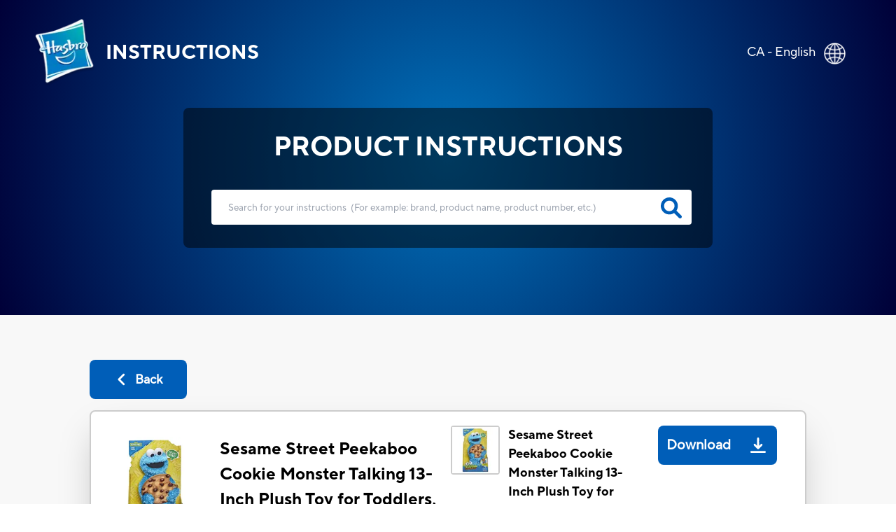

--- FILE ---
content_type: text/html; charset=utf-8
request_url: https://instructions.hasbro.com/en-ca/instruction/sesame-street-peekaboo-cookie-monster-talking-13-inch-plush-toy-for-toddlers-kids-18-months-and-up
body_size: 88278
content:
<!DOCTYPE html><html lang="en-ca"><head><meta charSet="utf-8" data-next-head=""/><meta name="viewport" content="width=device-width, initial-scale=1" data-next-head=""/><link rel="canonical" href="https://instructions.hasbro.com/en-ca/instruction/sesame-street-peekaboo-cookie-monster-talking-13-inch-plush-toy-for-toddlers-kids-18-months-and-up" data-next-head=""/><meta property="og:url" content="https://instructions.hasbro.com/en-ca/instruction/sesame-street-peekaboo-cookie-monster-talking-13-inch-plush-toy-for-toddlers-kids-18-months-and-up" data-next-head=""/><link rel="icon" href="/favicon.ico" data-next-head=""/><meta property="og:site_name" content="Hasbro Instructions" data-next-head=""/><meta property="og:title" content="Sesame Street Peekaboo Cookie Monster Talking 13-Inch Plush Toy for Toddlers, Kids 18 Months &amp; Up Official Rules &amp; Instructions - Hasbro" data-next-head=""/><meta property="og:description" content="Get set for Sesame Street Peekaboo Cookie Monster Talking 13-Inch Plush Toy for Toddlers, Kids 18 Months &amp; Up. Download the instructions manual and have fun with friends and family." data-next-head=""/><meta property="og:image" content="https://www.hasbro.com/common/productimages/en_CA/CF7DEE79DEC24A71A40CF8B10C4DF9BD/96b786a8ac04581d1e8f9bc8098fb28a5ba4f7be.jpg" data-next-head=""/><title data-next-head="">Sesame Street Peekaboo Cookie Monster Talking 13-Inch Plush Toy for Toddlers, Kids 18 Months &amp; Up Official Rules &amp; Instructions - Hasbro</title><meta name="Title" content="Sesame Street Peekaboo Cookie Monster Talking 13-Inch Plush Toy for Toddlers, Kids 18 Months &amp; Up Official Rules &amp; Instructions - Hasbro" data-next-head=""/><meta name="Keywords" content="sesame-street-peekaboo-cookie-monster-talking-13-inch-plush-toy-for-toddlers-kids-18-months-and-up" data-next-head=""/><meta name="Description" content="Get set for Sesame Street Peekaboo Cookie Monster Talking 13-Inch Plush Toy for Toddlers, Kids 18 Months &amp; Up. Download the instructions manual and have fun with friends and family." data-next-head=""/><link rel="icon" href="/favicon.ico" data-next-head=""/><link rel="preconnect" href="https://cdn.fonts.net"/><link rel="preload" href="/_next/static/chunks/72f310009fbf8196.css" as="style"/><script data-next-head="">!function(){window.semaphore=window.semaphore||[],window.ketch=function(){window.semaphore.push(arguments)};var e=new URLSearchParams(document.location.search),o=e.has("property")?e.get("property"):"website_smart_tag",n=document.createElement("script");n.type="text/javascript",n.src="https://global.ketchcdn.com/web/v3/config/hasbro/".concat(o,"/boot.js"),n.defer=n.async=!0,document.getElementsByTagName("head")[0].appendChild(n)}();</script><script>(function(w,d,s,l,i){w[l]=w[l]||[];w[l].push({'gtm.start':new Date().getTime(),event:'gtm.js'});
			var f=d.getElementsByTagName(s)[0],j=d.createElement(s),dl=l!='dataLayer'?'&l='+l:'';j.async=true;
			j.src='https://www.googletagmanager.com/gtm.js?id='+i+dl;f.parentNode.insertBefore(j,f);})(window,document,'script','dataLayer','GTM-PLJFPZM');</script><script type="application/ld+json" data-next-head="">{"@context":"https://schema.org/","@type":"Article","mainEntityOfPage":{"@type":"WebPage","@id":"https://instructions.hasbro.com/en-ca/instruction/sesame-street-peekaboo-cookie-monster-talking-13-inch-plush-toy-for-toddlers-kids-18-months-and-up"},"headline":"Sesame Street Peekaboo Cookie Monster Talking 13-Inch Plush Toy for Toddlers, Kids 18 Months & Up","description":"Get set for Sesame Street Peekaboo Cookie Monster Talking 13-Inch Plush Toy for Toddlers, Kids 18 Months & Up. Download the instructions manual and have fun with friends and family.","image":{"@type":"ImageObject","url":"https://www.hasbro.com/common/productimages/en_CA/CF7DEE79DEC24A71A40CF8B10C4DF9BD/96b786a8ac04581d1e8f9bc8098fb28a5ba4f7be.jpg","width":"500","height":"500"},"author":{"@type":"Organization","name":"Hasbro Content Team"},"publisher":{"@type":"Organization","name":"Hasbro Instructions","logo":{"@type":"ImageObject","url":"https://instructions.hasbro.com/static/images/Hasbro_Logo.png","width":"","height":""}},"keywords":"sesame-street-peekaboo-cookie-monster-talking-13-inch-plush-toy-for-toddlers-kids-18-months-and-up"}</script><script type="application/ld+json" data-next-head="">{"@context":"https://schema.org/","@type":"Website","name":"Hasbro Instructions","url":"https://instructions.hasbro.com/en-ca","potentialAction":{"@type":"SearchAction","target":"https://instructions.hasbro.com/en-ca?search={search_term_string}","query-input":"required name=search_term_string"}}</script><link href="https://cdn.fonts.net/kit/4e9865a9-673a-4ec8-95ff-af5c59d63e15/4e9865a9-673a-4ec8-95ff-af5c59d63e15.css" rel="stylesheet"/><link rel="stylesheet" href="/_next/static/chunks/72f310009fbf8196.css" data-n-g=""/><noscript data-n-css=""></noscript><script src="/_next/static/chunks/c84e228968e794b4.js" defer=""></script><script src="/_next/static/chunks/cfb0d3e7f7a2901c.js" defer=""></script><script src="/_next/static/chunks/8a8c708499a34396.js" defer=""></script><script src="/_next/static/chunks/1a5b5a726d7d2059.js" defer=""></script><script src="/_next/static/chunks/turbopack-72211f4046b486bb.js" defer=""></script><script src="/_next/static/chunks/9563e3cad93fa307.js" defer=""></script><script src="/_next/static/chunks/e4020a7fe387803e.js" defer=""></script><script src="/_next/static/chunks/4a237b994bc2c676.js" defer=""></script><script src="/_next/static/chunks/turbopack-252fb50d819218ce.js" defer=""></script><script src="/_next/static/fs_saZaKF_SsigiYp2rKO/_ssgManifest.js" defer=""></script><script src="/_next/static/fs_saZaKF_SsigiYp2rKO/_buildManifest.js" defer=""></script></head><body><noscript><iframe src="https://www.googletagmanager.com/ns.html?id=GTM-PLJFPZM" height="0" width="0" style="display:none;visibility:hidden" title="GA"></iframe></noscript><div id="__next"><div><div><div class="relative"><div class="box-border absolute flex items-center justify-between w-full mx-auto pt-[4vw] sm:pt-[6vw] md:pt-[4vw] xl:pt-[2vw] 2xl:pt-[1.5vw]"><div class="flex h-[70px] md:h-[98px] w-[270px] sm:w-[350px] md:w-[570px] xl:w-[580px] 2xl:w-[600px]"><a class="flex justify-center items-center p-[1rem] pr-[0px] md:p-[2rem] xl:pl-[3rem] 2xl:pl-[4rem] text-white" href="/en-ca"><img alt="hasbro logo" loading="lazy" width="88" height="96" decoding="async" data-nimg="1" class="w-[13.75vw] h-[15vw] sm:w-[88px] sm:h-[96px]" style="color:transparent" srcSet="/_next/image?url=%2Fimages%2FLogoHasbro.png&amp;w=96&amp;q=75 1x, /_next/image?url=%2Fimages%2FLogoHasbro.png&amp;w=256&amp;q=75 2x" src="/_next/image?url=%2Fimages%2FLogoHasbro.png&amp;w=256&amp;q=75"/><h1 class="uppercase font-bold text-[21px] sm:text-[30px] md:text-[28px] lg:text-[26px] xl:text-[28px] pl-[10px] md:pl-[15px]">INSTRUCTIONS</h1></a></div><a class="pl-4 pr-5 md:pl-0 md:p-7 md:pr-10" href="/worldwide"><div class="flex justify-end pr-[0.5rem] md:pr-[2rem] text-white"><p class="pt-1 vs:pt-0 md:pt-1 xl:pt-1 2xl:pt-2 text-[10px] vs:text-[14px] md:text-[18px] text-[#FFFFFF]">CA - English</p><div class="pt-0 pl-2 md:pl-3 md:pt-1"><img alt="globe" loading="lazy" width="32" height="32" decoding="async" data-nimg="1" class="h-[29px] md:h-[31px] 2xl:h-[32px] w-[29px] md:w-[31px] 2xl:w-[32px]" style="color:transparent" srcSet="/_next/image?url=%2Fimages%2FGlobe.png&amp;w=32&amp;q=75 1x, /_next/image?url=%2Fimages%2FGlobe.png&amp;w=64&amp;q=75 2x" src="/_next/image?url=%2Fimages%2FGlobe.png&amp;w=64&amp;q=75"/></div></div></a></div><div class="bg-[#F8F8F8]"><div class="h-[370px] sm:h-[490px] md:h-[450px] lg:h-[470px] xl:h-[450px] 2xl:h-[538px] pt-[34vw] vs:pt-[30vw] sm:pt-[29vw] md:pt-[22vw] lg:pt-[18vw] xl:pt-[12vw] 3xl:pt-[230px] w-full flex-1" style="background:radial-gradient(circle farthest-corner at center center, #0072BC 0%, #000038 100%)"><div class="mx-auto relative z-50 flex h-[190px] sm:h-[230px] md:h-[200px] xl:h-[200px] 2xl:h-[258px] w-[240px] vs:w-[300px] sm:w-[80%] md:w-[500px] xl:w-[682px] 2xl:w-[1082px] justify-center"><div class="rounded-[8px] bg-opacity-70 flex flex-wrap  justify-center backdrop-brightness-50"><h2 class="uppercase pt-7 font-bold text-[#FFFFFF] text-[16px] vs:text-[18px] sm:text-[23px] md:text-[32px] xl:text-[38px] 2xl:text-[48px] ">Product Instructions</h2><form id="searchBox" autoComplete="none" class=""><div class="flex pl-[25px] md:pl-10"><input autoComplete="off" id="search" class="h-[40px] w-[220px] vs:w-[270px] sm:w-[370px] md:h-[55px] xl:h-[50px] 2xl:h-[68px]  md:w-[500px] xl:w-[686px] 2xl:w-[986px] rounded-[4px] border-none p-[1rem] md:p-[1.5rem] lg:pr-[3rem] 2xl:pl-[3rem] text-[12px] md:text-[18px] xl:text-[13.5px] 2xl:text-[18px] text-[919191] outline-none" type="search" placeholder="Search for your instructions  (For example: brand, product name, product number, etc.)"/><a href="/en-ca/all-instructions"><svg class="relative -left-9 md:-left-11 xl:-left-11 2xl:-left-16 top-[9px] md:top-[12px] xl:top-[11px] 2xl:top-[17px] h-[26px] md:h-[30px] xl:h-[30px] 2xl:h-[38px] w-[26px] md:w-[30px] xl:w-[30px] 2xl:w-[38px] cursor-pointer fill-[#005EB8] stroke-2" role="search icon" aria-label="search" xmlns="http://www.w3.org/2000/svg" viewBox="0 0 512 512"><path d="M500.3 443.7l-119.7-119.7c27.22-40.41 40.65-90.9 33.46-144.7C401.8 87.79 326.8 13.32 235.2 1.723C99.01-15.51-15.51 99.01 1.724 235.2c11.6 91.64 86.08 166.7 177.6 178.9c53.8 7.189 104.3-6.236 144.7-33.46l119.7 119.7c15.62 15.62 40.95 15.62 56.57 0C515.9 484.7 515.9 459.3 500.3 443.7zM79.1 208c0-70.58 57.42-128 128-128s128 57.42 128 128c0 70.58-57.42 128-128 128S79.1 278.6 79.1 208z"></path></svg></a></div></form><div class="xl:hidden w-[220px] vs:w-[250px] sm:w-[340px] md:w-auto justify-center text-[#FFFFFF] flex ">(<!-- -->For example: brand, product name, product number, etc.<!-- -->)</div></div></div></div><div class=" mx-[6%] md:mx-[10%] 2xl:mx-[13%] py-[10%] md:py-[5%] "><a class="bg-secondary-blue text-[20px] font-bold rounded-[8px] text-[#fff] flex items-center justify-center mb-4 ml-0 xvs:w-[100px] md:w-[139px] vs:h-[43px] md:h-[56px]" href="/en-ca/all-instructions"><div><svg class="md:mr-2 h-[22px] w-[22px] fill-white" role="back button" aria-label="back icon" xmlns="http://www.w3.org/2000/svg" viewBox="0 0 256 512"><path d="M192 448c-8.188 0-16.38-3.125-22.62-9.375l-160-160c-12.5-12.5-12.5-32.75 0-45.25l160-160c12.5-12.5 32.75-12.5 45.25 0s12.5 32.75 0 45.25L77.25 256l137.4 137.4c12.5 12.5 12.5 32.75 0 45.25C208.4 444.9 200.2 448 192 448z"></path></svg></div><div class=" md:text-[18px] text-[12px]">Back</div></a><div class="bg-[#fff] p-5 rounded-lg border-2 border-[#ccc] shadow-2xl"><div class="border-b-2 mb-[1rem] pb-4 flex justify-center items-center "><div class="w-full"><div class="flex flex-col lg:flex-row justify-between items-center "><div class="flex  lg:justify-start mr-2 w-full lg:min-w-[40%] lg:max-w-[50%] border-b-2 lg:border-b-0 mb-[1.5rem] lg:mb-0 pb-4 lg:pb-0"><div class="grid mr-2 md:mr-5 h-[100px] md:h-[100px] lg:h-[144px] min-w-[100px] md:min-w-[100px] max-w-[100px] md:max-w-[100px] lg:min-w-[144px] lg:max-w-[144px]"><img alt="Sesame Street Peekaboo Cookie Monster Talking 13-Inch Plush Toy for Toddlers, Kids 18 Months &amp; Up" loading="lazy" width="144" height="144" decoding="async" data-nimg="1" class="h-[100px] md:h-[100px] lg:h-[144px] w-[100px] md:w-[100px] lg:w-[144px]" style="color:transparent" srcSet="/_next/image?url=https%3A%2F%2Fwww.hasbro.com%2Fcommon%2Fproductimages%2Fen_CA%2FCF7DEE79DEC24A71A40CF8B10C4DF9BD%2F96b786a8ac04581d1e8f9bc8098fb28a5ba4f7be.jpg&amp;w=256&amp;q=75 1x, /_next/image?url=https%3A%2F%2Fwww.hasbro.com%2Fcommon%2Fproductimages%2Fen_CA%2FCF7DEE79DEC24A71A40CF8B10C4DF9BD%2F96b786a8ac04581d1e8f9bc8098fb28a5ba4f7be.jpg&amp;w=384&amp;q=75 2x" src="/_next/image?url=https%3A%2F%2Fwww.hasbro.com%2Fcommon%2Fproductimages%2Fen_CA%2FCF7DEE79DEC24A71A40CF8B10C4DF9BD%2F96b786a8ac04581d1e8f9bc8098fb28a5ba4f7be.jpg&amp;w=384&amp;q=75"/></div><div class=""><h1 class="text-[15px] vs:text-[18px] mb-[1rem] md:mb-[0px] md:text-[24px]  font-bold text-[#000000]">Sesame Street Peekaboo Cookie Monster Talking 13-Inch Plush Toy for Toddlers, Kids 18 Months &amp; Up</h1><p class="text-[16px] font-normal text-[#000000] ">Playskool<!-- --> (<!-- -->E8417<!-- -->)</p></div></div><div class="w-full lg:min-w-[40%] lg:max-w-[50%] "><div class="grid md:flex justify-stretch justify-evenly xl:justify-evenly mb-4"><div class="flex"><div class="flex  mr-3 h-[70px] min-w-[70px]"><div class="border-2 rounded-[4px] border-[#ccc]  h-[70px] w-[70px]"><img alt="Sesame Street Peekaboo Cookie Monster Talking 13-Inch Plush Toy for Toddlers, Kids 18 Months &amp; Up" loading="lazy" width="66" height="66" decoding="async" data-nimg="1" style="color:transparent" srcSet="/_next/image?url=https%3A%2F%2Fwww.hasbro.com%2Fcommon%2Fproductimages%2Fen_CA%2FCF7DEE79DEC24A71A40CF8B10C4DF9BD%2F96b786a8ac04581d1e8f9bc8098fb28a5ba4f7be.jpg&amp;w=96&amp;q=75 1x, /_next/image?url=https%3A%2F%2Fwww.hasbro.com%2Fcommon%2Fproductimages%2Fen_CA%2FCF7DEE79DEC24A71A40CF8B10C4DF9BD%2F96b786a8ac04581d1e8f9bc8098fb28a5ba4f7be.jpg&amp;w=256&amp;q=75 2x" src="/_next/image?url=https%3A%2F%2Fwww.hasbro.com%2Fcommon%2Fproductimages%2Fen_CA%2FCF7DEE79DEC24A71A40CF8B10C4DF9BD%2F96b786a8ac04581d1e8f9bc8098fb28a5ba4f7be.jpg&amp;w=256&amp;q=75"/></div></div><div class="w-full"><p class=" text-[14px]  md:text-[20px] lg:text-[18px] font-bold mr-4">Sesame Street Peekaboo Cookie Monster Talking 13-Inch Plush Toy for Toddlers, Kids 18 Months &amp; Up</p><p class="text-[10px] vs:text-[12px] md:text-[15px] lg:text-[15px] font-normal text-[#919191] ">File Size<!-- --> : <!-- -->346.96 KB</p></div></div><div class="cursor-pointer mt-4 md:mt-0"><a class="Download_PDP flex md:h-[56px] w-full md:w-auto md:min-w-[150px] 2xl:w-[195px] justify-around md:justify-center  items-center rounded-[8px] bg-[#005EB8] text-white mr-5 " target="_blank" rel="noreferrer" href="/api/download/E8417_en-ca_sesame-street-peekaboo-cookie-monster-talking-13-inch-plush-toy-for-toddlers-kids-18-months-and-up.pdf"><div class=" p-1 px-3 md:p-3 pr-1 text-center text-[20px] font-semibold">Download</div><div class="m-2 md:m-4  h-[22px] w-[22px] fill-white"><img alt="download image" loading="lazy" width="22" height="22" decoding="async" data-nimg="1" style="color:transparent" src="/images/downloadsvg.svg"/></div></a></div></div></div></div></div></div><div class="instructionDesc"><h2 class="mb-[2rem] pt-4 text-[24px] text-secondary-blue font-extrabold  break-all md:break-normal">PRODUCT INFO</h2><div class="hasbro-blue mt-4 text-[16px] md:text-[18px] text-[#000000]  leading-[27px] break-words"><table><tbody>
  <tr><td><p>Peekaboo Cookie Monster loves eating cookies &amp; and playing peekaboo! And kids will adore playing peekaboo along with their favorite cuddly pal from Sesame Street! Squeeze Peekaboo Cookie Monsters tummy and he raises his arms to hide behind his soft, oversized cookie. This talking Cookie Monster toy also responds with silly sounds, hiccups and phrases such as, Hey! Me busy eating cookie! Playing with Peekaboo Cookie Monster is the best! He also makes a great toy or gift for kids ages 18 months and up.<br>
 <br>
Sesame Street and associated characters, trademarks, and design elements are owned and licensed by Sesame Workshop.<br>
 <br>
Hasbro and all related terms are trademarks of Hasbro.<br>
 <br>
PLAYS PEEKABOO BEHIND HIS COOKIE: Squeeze Peekaboo Cookie Monsters tummy and he raises his arms to play peekaboo behind his big, soft cookie! Peekaboo! Oh, ah, me no eating cookie!<br>
<br>
FUN SOUNDS, PHRASES AND LAUGHS: Me love cookie! This Sesame Street Cookie Monster plush talking toy features signature sounds and silly phrases that kids will love!<br>
 <br>
GREAT TOY FOR KIDS AGES 18 MONTHS AND UP: A fun gift for birthdays and holidays, this lovable Cookie Monster plush toy is a cuddly pal for kids ages 18 months and up</p>
<ul>
  <li>Includes Cookie Monster and instructions.</li>
  <li>Figure scale: 13-inches</li>
  <li>&nbsp;Ages 18 months and up</li>
  <li>&nbsp;2 1.5v AA ALKALINE BATTERIES REQUIRED</li>
  <li>DEMO BATTERIES INCLUDED&nbsp;</li>
  <li>&nbsp;FILLING: ALL NEW MATERIALS: POLYESTER FIBERS, POLYPROPYLENE STIFFENER</li>
  <li>&nbsp;SURFACE CLEAN ONLY</li>
</ul>
</td></tr>
</tbody></table></div><div class="mt-5 justify-evenly items-center "><p class="break-all md:break-normal "><svg class="w-[20px] mr-[0.5rem]" role="Exclamation mark" aria-label="exclamation" fill="rgb(255, 221, 87)" xmlns="http://www.w3.org/2000/svg" viewBox="0 0 20 20"><path fill-rule="evenodd" d="M8.257 3.099c.765-1.36 2.722-1.36 3.486 0l5.58 9.92c.75 1.334-.213 2.98-1.742 2.98H4.42c-1.53 0-2.493-1.646-1.743-2.98l5.58-9.92zM11 13a1 1 0 11-2 0 1 1 0 012 0zm-1-8a1 1 0 00-1 1v3a1 1 0 002 0V6a1 1 0 00-1-1z" clip-rule="evenodd"></path></svg>Some of our vintage or prior versions of toy and game instructions may be more difficult to decipher or have less clarity.  If you have any concerns or questions please contact our Consumer Care department at<!-- --> <a target="_blank" class="cursor-pointer text-links-blue  ConsumerCare" href="https://consumercare.hasbro.com/en-ca?utm_source=instructions_detailpageproductinfo&amp;utm_medium=referral&amp;utm_campaign=internal_referral">https://consumercare.hasbro.com/en-ca</a></p></div></div><div class="grid grid-cols-2 md:flex my-8"><div class="md:mr-4"><div class="mr-4 "><div class="border-2 rounded-[4px] border-[#ccc] h-[100px] md:h-[250px] lg:h-[300px] 2xl:h-[358px] w-[100px] md:w-[250px] lg:w-[300px] 2xl:w-[358px]"><img alt="Sesame Street Peekaboo Cookie Monster Talking 13-Inch Plush Toy for Toddlers, Kids 18 Months &amp; Up" loading="lazy" width="358" height="358" decoding="async" data-nimg="1" class="max-w-[100%]" style="color:transparent" srcSet="/_next/image?url=https%3A%2F%2Fwww.hasbro.com%2Fcommon%2Fproductimages%2Fen_CA%2FCF7DEE79DEC24A71A40CF8B10C4DF9BD%2F96b786a8ac04581d1e8f9bc8098fb28a5ba4f7be.jpg&amp;w=384&amp;q=75 1x, /_next/image?url=https%3A%2F%2Fwww.hasbro.com%2Fcommon%2Fproductimages%2Fen_CA%2FCF7DEE79DEC24A71A40CF8B10C4DF9BD%2F96b786a8ac04581d1e8f9bc8098fb28a5ba4f7be.jpg&amp;w=750&amp;q=75 2x" src="/_next/image?url=https%3A%2F%2Fwww.hasbro.com%2Fcommon%2Fproductimages%2Fen_CA%2FCF7DEE79DEC24A71A40CF8B10C4DF9BD%2F96b786a8ac04581d1e8f9bc8098fb28a5ba4f7be.jpg&amp;w=750&amp;q=75"/></div></div><div class="grid w-[100px] md:w-[250px] lg:w-[300px] 2xl:w-[358px]"><h3 class=" text-[14px]  md:text-[20px] lg:text-[18px] font-bold mt-4">Sesame Street Peekaboo Cookie Monster Talking 13-Inch Plush Toy for Toddlers, Kids 18 Months &amp; Up</h3><div class="grid md:flex justify-between mt-3"><p class="flex items-center mr-[1rem] text-[10px] vs:text-[12px] md:text-[15px] mt-5 md:mt-2 lg:mt-2 font-normal text-[#919191] ">File Size<!-- --> : <!-- -->346.96 KB</p><div class="cursor-pointer mt-4 md:mt-0 "><a class="Download_PDP flex  2xl:h-[56px] md:min-w-[150px]  2xl:w-[195px] justify-center items-center rounded-[8px] bg-[#005EB8] text-white" target="_blank" rel="noreferrer" href="/api/download/E8417_en-ca_sesame-street-peekaboo-cookie-monster-talking-13-inch-plush-toy-for-toddlers-kids-18-months-and-up.pdf"><div class="p-1 md:p-2 lg:p-3 pr-1 text-center text-[13px] vs:text-[16px] md:text-[16px]  lg:text-[20px] font-semibold">Download</div><div class="m-2 md:m-4  h-[22px] w-[22px] fill-white"><img alt="download image" loading="lazy" width="22" height="22" decoding="async" data-nimg="1" style="color:transparent" src="/images/downloadsvg.svg"/></div></a></div></div></div></div></div><div id="faq" class="grid pb-4 border-t-2 "><h2 class="mb-[2rem] pt-4 text-[24px] text-secondary-blue font-extrabold ">PRODUCT FAQs</h2><div class="mb-6 ">Everything you need to know about the product. Can’t find the answers you’re looking for? Please <!-- --> <a target="_blank" class="cursor-pointer text-links-blue  PhoneDirectory" href="https://consumercare.hasbro.com/en-ca?utm_source=instructions_detailpageproductfaq&amp;utm_medium=referral&amp;utm_campaign=internal_referral"> <!-- -->reach out to us.</a></div></div></div></div></div><div class=" text-[#fff] relative bottom-0 grid md:flex items-center w-full md:h-[330px] lg:h-[225px] xl:h-[195px] 2xl:h-[162px] bg-primary-blue"><div class="2xl:w-[72px] 2xl:h-[67px] m-[2rem] md:mx-[2rem] lg:mx-[3rem] 2xl:mx-[4rem]"><img alt="Hasbro Logo" loading="lazy" width="57" height="67" decoding="async" data-nimg="1" class="w-[57px] h-[67px] max-w-[100%] md:w-[6.92vw] md:h-[6.2vw] xl:w-[57px] xl:h-[67px] xl:max-w-[150%] " style="color:transparent" srcSet="/_next/image?url=%2Fimages%2Fhasbro.webp&amp;w=64&amp;q=75 1x, /_next/image?url=%2Fimages%2Fhasbro.webp&amp;w=128&amp;q=75 2x" src="/_next/image?url=%2Fimages%2Fhasbro.webp&amp;w=128&amp;q=75"/></div><div class="mx-[2rem] md:mx-0  grid md:w-full "><ul class="grid flex-wrap mb-6 uppercase cursor-pointer md:inline-flex md:mb-2"><li class="
                                                pr-[1rem] mr-[1rem] mb-[5px] md:border-r-[2px] font-bold leading-[22px] text-[16px]
                                                    block
                                            "><a id="Footer_Links" href="https://shop.hasbro.com/en-ca/where-to-buy?utm_source=instructions_footer&amp;utm_medium=referral&amp;utm_campaign=internal_referral" rel="noreferrer" target="_blank">Where to buy</a></li><li class="
                                                pr-[1rem] mr-[1rem] mb-[5px] md:border-r-[2px] font-bold leading-[22px] text-[16px]
                                                    hidden
                                            "><a id="Footer_Links" href="/en-ca/sitemap.xml" rel="noreferrer" target="_blank">Site Map</a></li><li class="
                                                pr-[1rem] mr-[1rem] mb-[5px] md:border-r-[2px] font-bold leading-[22px] text-[16px]
                                                    block
                                            "><a id="Footer_Links" href="https://consumercare.hasbro.com/en-ca/?utm_source=instructions_footer&amp;utm_medium=referral&amp;utm_campaign=internal_referral" rel="noreferrer" target="_blank">Consumer Care</a></li><li class="
                                                pr-[1rem] mr-[1rem] mb-[5px] md:border-r-[2px] font-bold leading-[22px] text-[16px]
                                                    block
                                            "><a id="Footer_Links" href="https://corporate.hasbro.com/en-us?utm_source=instructions_footer&amp;utm_medium=referral&amp;utm_campaign=internal_referral" rel="noreferrer" target="_blank">Corporate</a></li><li class="
                                                pr-[1rem] mr-[1rem] mb-[5px] md:border-r-[2px] font-bold leading-[22px] text-[16px]
                                                    block
                                            "><a id="Footer_Links" href="https://docs.hasbro.com/en-ca/legal/privacy" rel="noreferrer" target="_blank">Privacy Policy</a></li><li class="
                                                pr-[1rem] mr-[1rem] mb-[5px] md:border-r-[2px] font-bold leading-[22px] text-[16px]
                                                    block
                                            "><a id="Footer_Links" href="https://docs.hasbro.com/en-ca/legal/terms" rel="noreferrer" target="_blank">Terms and Conditions of Use</a></li><li class="
                                                pr-[1rem] mr-[1rem] mb-[5px] md:border-r-[2px] font-bold leading-[22px] text-[16px]
                                                    block
                                            "><a id="Footer_Links" href="https://docs.hasbro.com/en-ca/legal/accessibility" rel="noreferrer" target="_blank">Accessibility</a></li><li class="
                                                pr-[1rem] mr-[1rem] mb-[5px] md:border-r-[2px] font-bold leading-[22px] text-[16px]
                                                    block
                                            "><a id="Footer_Links" href="https://docs.hasbro.com/upload/legal/responsible_disclosure_2020.pdf" rel="noreferrer" target="_blank">Responsible Disclosure Policy</a></li><li class="
                                                pr-[1rem] mr-[1rem] mb-[5px] font-bold leading-[22px] text-[16px]
                                                    block
                                            "><a id="Footer_Links" href="#" rel="noreferrer" target="_self">Your Privacy Choices</a></li></ul><div class="uppercase text-[16px] mb-6 md:mb-2 ">Products not available everywhere</div><div class="leading-[20px] text-[14px] md:mr-[2rem] mb-4 md:mb-0"><p>© 2025 Hasbro. This site contains advertising.</p></div></div></div></div></div></div></div><script id="__NEXT_DATA__" type="application/json">{"props":{"pageProps":{"locale":"en-ca","instructions":{"filtered_instructions":[[{"brand":"Playskool","sku":"E8417","name":"Sesame Street Peekaboo Cookie Monster Talking 13-Inch Plush Toy for Toddlers, Kids 18 Months \u0026 Up","description":"\u003ctable\u003e\u003ctbody\u003e\n  \u003ctr\u003e\u003ctd\u003e\u003cp\u003ePeekaboo Cookie Monster loves eating cookies \u0026amp; and playing peekaboo! And kids will adore playing peekaboo along with their favorite cuddly pal from Sesame Street! Squeeze Peekaboo Cookie Monsters tummy and he raises his arms to hide behind his soft, oversized cookie. This talking Cookie Monster toy also responds with silly sounds, hiccups and phrases such as, Hey! Me busy eating cookie! Playing with Peekaboo Cookie Monster is the best! He also makes a great toy or gift for kids ages 18 months and up.\u003cbr\u003e\n \u003cbr\u003e\nSesame Street and associated characters, trademarks, and design elements are owned and licensed by Sesame Workshop.\u003cbr\u003e\n \u003cbr\u003e\nHasbro and all related terms are trademarks of Hasbro.\u003cbr\u003e\n \u003cbr\u003e\nPLAYS PEEKABOO BEHIND HIS COOKIE: Squeeze Peekaboo Cookie Monsters tummy and he raises his arms to play peekaboo behind his big, soft cookie! Peekaboo! Oh, ah, me no eating cookie!\u003cbr\u003e\n\u003cbr\u003e\nFUN SOUNDS, PHRASES AND LAUGHS: Me love cookie! This Sesame Street Cookie Monster plush talking toy features signature sounds and silly phrases that kids will love!\u003cbr\u003e\n \u003cbr\u003e\nGREAT TOY FOR KIDS AGES 18 MONTHS AND UP: A fun gift for birthdays and holidays, this lovable Cookie Monster plush toy is a cuddly pal for kids ages 18 months and up\u003c/p\u003e\n\u003cul\u003e\n  \u003cli\u003eIncludes Cookie Monster and instructions.\u003c/li\u003e\n  \u003cli\u003eFigure scale: 13-inches\u003c/li\u003e\n  \u003cli\u003e\u0026nbsp;Ages 18 months and up\u003c/li\u003e\n  \u003cli\u003e\u0026nbsp;2 1.5v AA ALKALINE BATTERIES REQUIRED\u003c/li\u003e\n  \u003cli\u003eDEMO BATTERIES INCLUDED\u0026nbsp;\u003c/li\u003e\n  \u003cli\u003e\u0026nbsp;FILLING: ALL NEW MATERIALS: POLYESTER FIBERS, POLYPROPYLENE STIFFENER\u003c/li\u003e\n  \u003cli\u003e\u0026nbsp;SURFACE CLEAN ONLY\u003c/li\u003e\n\u003c/ul\u003e\n\u003c/td\u003e\u003c/tr\u003e\n\u003c/tbody\u003e\u003c/table\u003e","slug":"sesame-street-peekaboo-cookie-monster-talking-13-inch-plush-toy-for-toddlers-kids-18-months-and-up","thumbnail":"https://www.hasbro.com/common/productimages/en_CA/CF7DEE79DEC24A71A40CF8B10C4DF9BD/96b786a8ac04581d1e8f9bc8098fb28a5ba4f7be.jpg","pdf":[{"url":"https://assets-us-01.kc-usercontent.com:443/500e0a65-283d-00ef-33b2-7f1f20488fe2/3bb19b78-599d-4c46-aac1-0cf5728e2c34/E8417US20_INST_SES_PEEK_A_BOO_COOKIE_MONSTER_FAR_REV.pdf","size":355291}],"metatitle":"Sesame Street Peekaboo Cookie Monster Talking 13-Inch Plush Toy for Toddlers, Kids 18 Months \u0026 Up Official Rules \u0026 Instructions - Hasbro","metadescription":"Get set for Sesame Street Peekaboo Cookie Monster Talking 13-Inch Plush Toy for Toddlers, Kids 18 Months \u0026 Up. Download the instructions manual and have fun with friends and family.","faqs":{"name":"Instruction Product FAQs","type":"modular_content","value":[],"linkedItems":[]}}]],"filtered_length":1,"search_instructions":[{"sku":"C1323","slug":"transformers-the-last-knight-premier-edition-deluxe-dinobot-slash","brand":"Transformers","name":" Transformers: The Last Knight Premier Edition Deluxe Dinobot Slash","faq":{"name":"Instruction Product FAQs","type":"modular_content","value":[],"linkedItems":[]}},{"sku":"F4205","slug":"5-alive-card-game-kids-game-fun-family-game-for-ages-8-and-up-card-game-for-2-to-6-players","brand":"Hasbro Games","name":"5 Alive Card Game, Kids Game, Fun Family Game for Ages 8 and Up, Card Game for 2 to 6 Players","faq":{"name":"Instruction Product FAQs","type":"modular_content","value":[],"linkedItems":[]}},{"sku":"F4205","slug":"5-alive-card-game-kids-game-fun-family-game-for-ages-8-and-up-card-game-for-2-to-6-players","brand":"Hasbro Games","name":"5 Alive Card Game, Kids Game, Fun Family Game for Ages 8 and Up, Card Game for 2 to 6 Players","faq":{"name":"Instruction Product FAQs","type":"modular_content","value":[],"linkedItems":[]}},{"sku":"04058","slug":"aggravation-game","brand":"Aggravation","name":"AGGRAVATION Game","faq":{"name":"Instruction Product FAQs","type":"modular_content","value":[],"linkedItems":[]}},{"sku":"F3649","slug":"heroquest-game-instructions-rulebook","brand":"Avalon Hill","name":"Avalon Hill - HeroQuest Instructions","faq":{"name":"Instruction Product FAQs","type":"modular_content","value":[],"linkedItems":[]}},{"sku":"F3151","slug":"avalon-hill-axis-and-allies-1942-second-edition-wwii-strategy-board-game-ages-12-and-up-2-5-players","brand":"Avalon Hill","name":"Avalon Hill Axis \u0026 Allies 1942 Second Edition WWII Strategy Board Game, Ages 12 and Up, 2-5 Players","faq":{"name":"Instruction Product FAQs","type":"modular_content","value":[],"linkedItems":[]}},{"sku":"F3153","slug":"avalon-hill-and-axis-allies-europe-1940-second-edition-wwii-strategy-board-game-ages-12-and-up-2-6-players","brand":"Avalon Hill","name":"Avalon Hill Axis \u0026 Allies Europe 1940 Second Edition WWII Strategy Board Game, Ages 12 and Up, 2-6 Players","faq":{"name":"Instruction Product FAQs","type":"modular_content","value":[],"linkedItems":[]}},{"sku":"F3152","slug":"avalon-hill-and-axis-allies-pacific-1940-second-edition-wwii-strategy-board-game-ages-12-and-up-2-4-players","brand":"Avalon Hill","name":"Avalon Hill Axis \u0026 Allies Pacific 1940 Second Edition WWII Strategy Board Game, Ages 12 and Up, 2-4 Players","faq":{"name":"Instruction Product FAQs","type":"modular_content","value":[],"linkedItems":[]}},{"sku":"F3146","slug":"avalon-hill-betrayal-at-baldur-s-gate-modular-board-game-hidden-traitor-game-fantasy-game-for-ages-12-and-up-d-and-d-game","brand":"Avalon Hill","name":"Avalon Hill Betrayal at Baldur's Gate Modular Board Game, Hidden Traitor Game, Fantasy Game for Ages 12 and Up, D\u0026D Game","faq":{"name":"Instruction Product FAQs","type":"modular_content","value":[],"linkedItems":[]}},{"sku":"F4541","slug":"avalon-hill-betrayal-at-house-on-the-hill-3rd-edition-cooperative-board-game-for-ages-12-and-up-for-3-6-players","brand":"Hasbro Games","name":"Avalon Hill Betrayal at House on the Hill 3rd Edition Cooperative Board Game, for Ages 12 and Up for 3-6 Players","faq":{"name":"Instruction Product FAQs","type":"modular_content","value":[],"linkedItems":[]}},{"sku":"F3148","slug":"avalon-hill-betrayal-at-house-on-the-hill-second-edition-cooperative-board-game-for-ages-12-and-up-for-3-6-players","brand":"Avalon Hill","name":"Avalon Hill Betrayal at House on the Hill Second Edition Cooperative Board Game, for Ages 12 and Up for 3-6 Players","faq":{"name":"Instruction Product FAQs","type":"modular_content","value":[],"linkedItems":[]}},{"sku":"F2847","slug":"avalon-hill-hero-quest-game-system-fantasy-miniature-dungeon-crawler-tabletop-adventure-game-ages-14-and-up-2-5-players","brand":"Avalon Hill","name":"Avalon Hill HeroQuest Game System, Fantasy Miniature Dungeon Crawler Tabletop Adventure Game, Ages 14 and Up 2-5 Players","faq":{"name":"Instruction Product FAQs","type":"modular_content","value":[],"linkedItems":[]}},{"sku":"F2847","slug":"avalon-hill-heroquest-game-system-fantasy-miniature-dungeon-crawler-tabletop-adventure-game-ages-14-and-up-2-5-players","brand":"Avalon Hill","name":"Avalon Hill HeroQuest Game System, Fantasy Miniature Dungeon Crawler Tabletop Adventure Game, Ages 14 and Up 2-5 Players","faq":{"name":"Instruction Product FAQs","type":"modular_content","value":[],"linkedItems":[]}},{"sku":"G0052","slug":"avalon-hill-heroquest-prophecy-of-telor-quest-pack-requires-heroquest-game-system-to-play","brand":"Avalon Hill","name":"Avalon Hill HeroQuest Prophecy of Telor Quest Pack, Requires HeroQuest Game System to Play","faq":{"name":"Instruction Product FAQs","type":"modular_content","value":[],"linkedItems":[]}},{"sku":"F4193","slug":"avalon-hill-heroquest-return-of-the-witch-lord-quest-pack-for-ages-14-and-up","brand":"Avalon Hill","name":"Avalon Hill HeroQuest Return of the Witch Lord Quest Pack, for Ages 14 and Up, Requires HeroQuest Game System to Play","faq":{"name":"Instruction Product FAQs","type":"modular_content","value":[],"linkedItems":[]}},{"sku":"F6646","slug":"avalon-hill-heroquest-rise-of-the-dread-moon-quest-pack-requires-heroquest-game-system-14","brand":"Avalon Hill","name":"Avalon Hill HeroQuest Rise of the Dread Moon Quest Pack, Requires HeroQuest Game System, 14+","faq":{"name":"Instruction Product FAQs","type":"modular_content","value":[],"linkedItems":[]}},{"sku":"G0053","slug":"avalon-hill-heroquest-spirit-queen-s-torment-quest-pack-requires-heroquest-game-system-to-play","brand":"Avalon Hill","name":"Avalon Hill HeroQuest Spirit Queen's Torment Quest Pack, Requires HeroQuest Game System to Play","faq":{"name":"Instruction Product FAQs","type":"modular_content","value":[],"linkedItems":[]}},{"sku":"F3156","slug":"avalon-hill-risk-legacy-strategy-tabletop-game-immersive-narrative-board-game-for-ages-13-and-up-3-5-players","brand":"Avalon Hill","name":"Avalon Hill Risk Legacy Strategy Tabletop Game, Immersive Narrative Board Game For Ages 13 and Up, 3-5 Players","faq":{"name":"Instruction Product FAQs","type":"modular_content","value":[],"linkedItems":[]}},{"sku":"E1846","slug":"awkward-hugs-game","brand":"Hasbro Games","name":"Awkward Hugs game","faq":{"name":"Instruction Product FAQs","type":"modular_content","value":[],"linkedItems":[]}},{"sku":"19313","slug":"baby-alive-baby-all-gone-blonde","brand":"Baby Alive","name":"BABY ALIVE Baby All Gone (Blonde)","faq":{"name":"Instruction Product FAQs","type":"modular_content","value":[],"linkedItems":[]}},{"sku":"C2688","slug":"baby-alive-baby-go-bye-bye","brand":"Baby Alive","name":"Baby Alive Baby Go Bye Bye ","faq":{"name":"Instruction Product FAQs","type":"modular_content","value":[],"linkedItems":[]}},{"sku":"E8199","slug":"baby-alive-baby-grows-up-happy-happy-hope-or-merry-meadow-growing-talking-baby-doll-toy-surprise-accessories","brand":"Baby Alive","name":"Baby Alive Baby Grows Up (Happy) - Happy Hope or Merry Meadow, Growing, Talking Baby Doll Toy, Surprise Accessories ","faq":{"name":"Instruction Product FAQs","type":"modular_content","value":[],"linkedItems":[]}},{"sku":"E3690","slug":"baby-alive-baby-lil-sounds-interactive-baby-doll-for-girls-and-boys-ages-3-and-up-makes-10-sound-effects-including-giggles-cries-baby-doll-with-pacifier","brand":"Baby Alive","name":"Baby Alive Baby Lil Sounds: Interactive Baby Doll for Girls and Boys Ages 3 and Up, Makes 10 Sound Effects, including Giggles, Cries, Baby Doll with Pacifier","faq":{"name":"Instruction Product FAQs","type":"modular_content","value":[],"linkedItems":[]}},{"sku":"19267","slug":"baby-alive-better-now-baby-special-value-pack-instruction","brand":"Baby Alive","name":"BABY ALIVE Better Now Baby","faq":{"name":"Instruction Product FAQs","type":"modular_content","value":[],"linkedItems":[]}},{"sku":"19270","slug":"baby-alive-better-now-baby-special-value-pack","brand":"Baby Alive","name":"BABY ALIVE BETTER NOW BABY Special Value Pack","faq":{"name":"Instruction Product FAQs","type":"modular_content","value":[],"linkedItems":[]}},{"sku":"C2691","slug":"baby-alive-better-now-bailey-blonde","brand":"Baby Alive","name":"Baby Alive Better Now Bailey (Blonde) ","faq":{"name":"Instruction Product FAQs","type":"modular_content","value":[],"linkedItems":[]}},{"sku":"19411","slug":"baby-alive-bouncin-babbles-doll-instructions","brand":"Baby Alive","name":"BABY ALIVE Bouncin' Babbles (Blonde)","faq":{"name":"Instruction Product FAQs","type":"modular_content","value":[],"linkedItems":[]}},{"sku":"E5053","slug":"baby-alive-diaper-bag-set","brand":"Baby Alive","name":"Baby Alive Diaper Bag Set","faq":{"name":"Instruction Product FAQs","type":"modular_content","value":[],"linkedItems":[]}},{"sku":"B9723","slug":"baby-alive-face-paint-fairy","brand":"Baby Alive","name":"Baby Alive Face Paint Fairy","faq":{"name":"Instruction Product FAQs","type":"modular_content","value":[],"linkedItems":[]}},{"sku":"F7356","slug":"baby-alive-fruity-sips-doll-apple-pretend-juicer-baby-doll-set-kids-3-and-up-blonde-hair","brand":"Baby Alive","name":"Baby Alive Fruity Sips Doll, Apple, Pretend Juicer Baby Doll Set, Kids 3 and Up, Blonde Hair","faq":{"name":"Instruction Product FAQs","type":"modular_content","value":[],"linkedItems":[]}},{"sku":"F7357","slug":"baby-alive-fruity-sips-doll-lemon-pretend-juicer-baby-doll-set-kids-3-and-up-brown-hair","brand":"Baby Alive","name":"Baby Alive Fruity Sips Doll, Lemon, Pretend Juicer Baby Doll Set, Kids 3 and Up, Brown Hair","faq":{"name":"Instruction Product FAQs","type":"modular_content","value":[],"linkedItems":[]}},{"sku":"F7358","slug":"baby-alive-fruity-sips-doll-lime-pretend-juicer-baby-doll-set-kids-3-and-up-black-hair","brand":"Baby Alive","name":"Baby Alive Fruity Sips Doll, Lime, Pretend Juicer Baby Doll Set, Kids 3 and Up, Black Hair","faq":{"name":"Instruction Product FAQs","type":"modular_content","value":[],"linkedItems":[]}},{"sku":"E4894","slug":"baby-alive-happy-hungry-baby-blond-curly-hair-doll","brand":"Baby Alive","name":"Baby Alive Happy Hungry Baby Blond Curly Hair Doll","faq":{"name":"Instruction Product FAQs","type":"modular_content","value":[],"linkedItems":[]}},{"sku":"E0308","slug":"baby-alive-lil-sips-baby-black-sculpted-hair","brand":"Baby Alive","name":"Baby Alive Lil' Sips Baby - Black Sculpted Hair","faq":{"name":"Instruction Product FAQs","type":"modular_content","value":[],"linkedItems":[]}},{"sku":"E0385","slug":"baby-alive-lil-sips-baby-blonde-sculpted-hair","brand":"Baby Alive","name":"Baby Alive Lil' Sips Baby - Blonde Sculpted Hair","faq":{"name":"Instruction Product FAQs","type":"modular_content","value":[],"linkedItems":[]}},{"sku":"B9720","slug":"baby-alive-lil-slumbers-blonde-hair","brand":"Baby Alive","name":"Baby Alive Lil' Slumbers","faq":{"name":"Instruction Product FAQs","type":"modular_content","value":[],"linkedItems":[]}},{"sku":"B9722","slug":"baby-alive-lil-slumbers-dark-brown-hair","brand":"Baby Alive","name":"Baby Alive Lil' Slumbers","faq":{"name":"Instruction Product FAQs","type":"modular_content","value":[],"linkedItems":[]}},{"sku":"B9721","slug":"baby-alive-lil-slumbers-brunette-hair","brand":"Baby Alive","name":"Baby Alive Lil' Slumbers","faq":{"name":"Instruction Product FAQs","type":"modular_content","value":[],"linkedItems":[]}},{"sku":"E5850","slug":"baby-alive-lil-splashes-mermaid-blonde-hair","brand":"Baby Alive","name":"Baby Alive Lil’ Splashes Mermaid (Blonde Hair)","faq":{"name":"Instruction Product FAQs","type":"modular_content","value":[],"linkedItems":[]}},{"sku":"E6943","slug":"baby-alive-magical-mixer-baby-doll-strawberry-shake-blender-accessories-drinks-wets-eats-toy-for-kids-ages-3-and-up","brand":"Baby Alive","name":"Baby Alive Magical Mixer Baby Doll Strawberry Shake, Blender, Accessories, Drinks, Wets, Eats, Toy for Kids Ages 3 and Up","faq":{"name":"Instruction Product FAQs","type":"modular_content","value":[],"linkedItems":[]}},{"sku":"E6937","slug":"baby-alive-mix-my-medicine-baby-doll-kitty-cat-pajamas-drinks-and-wets-doctor-accessories-toy-for-kids-ages-3-and-up","brand":"Baby Alive","name":"Baby Alive Mix My Medicine Baby Doll, Kitty-Cat Pajamas, Drinks and Wets, Doctor Accessories, Toy for Kids Ages 3 and Up","faq":{"name":"Instruction Product FAQs","type":"modular_content","value":[],"linkedItems":[]}},{"sku":"29742","slug":"my-baby-alive-hispanic-doll-instructions-","brand":"Baby Alive","name":"BABY ALIVE My BABY ALIVE - Brunette","faq":{"name":"Instruction Product FAQs","type":"modular_content","value":[],"linkedItems":[]}},{"sku":"E0609","slug":"baby-alive-potty-dance-baby-blonde-hair","brand":"Baby Alive","name":"Baby Alive Potty Dance Baby - Blonde Hair","faq":{"name":"Instruction Product FAQs","type":"modular_content","value":[],"linkedItems":[]}},{"sku":"F5236","slug":"baby-alive-princess-ellie-grows-up-doll-18-inch-growing-talking-baby-doll-toy-for-kids-ages-3-and-up-blonde-hair","brand":"Baby Alive","name":"Baby Alive Princess Ellie Grows Up! Doll, 18-Inch Growing Talking Baby Doll Toy for Kids Ages 3 and Up, Blonde Hair","faq":{"name":"Instruction Product FAQs","type":"modular_content","value":["faq_en_ca_f5236_faq1","faq_en_ca_f5236_faq2","faq_en_ca_f5236_faq3","faq_en_ca_f5236_faq4"],"linkedItems":[{"elements":{"faq_question":{"name":"FAQ Question","type":"text","value":"Why is Baby Alive Princess Ellie Grows Up skipping growth stages? She grows from a baby to being a princess."},"faq_answer":{"images":[],"linkedItemCodenames":[],"linkedItems":[],"links":[],"name":"FAQ Answer","type":"rich_text","value":"\u003cp\u003eThis will happen if the growth button is pressed for more than 3 seconds.\u003c/p\u003e"},"locale":{"name":"locale","type":"text","value":"en-ca"},"sku":{"name":"sku","type":"text","value":"F5236"}},"system":{"codename":"faq_en_ca_f5236_faq1","collection":"instructions_hasbro_com","id":"4c186708-d737-4204-b41d-019fe8b075a8","language":"en-CA","lastModified":"2023-02-20T06:43:26.8096589Z","name":"FAQ en_ca F5236 FAQ1","sitemapLocations":[],"type":"faq_pair","workflowStep":"published","workflow":"default"}},{"elements":{"faq_question":{"name":"FAQ Question","type":"text","value":"How do I switch Baby Alive Princess Ellie Grows Up to English/Spanish? "},"faq_answer":{"images":[],"linkedItemCodenames":[],"linkedItems":[],"links":[],"name":"FAQ Answer","type":"rich_text","value":"\u003cp\u003ePress Growth button on doll's back for more than 10 seconds to switch language.\u0026nbsp;\u003c/p\u003e\n\u003cp\u003eNote: Doll will remember the selected language when turned OFF and then back ON again.\u003c/p\u003e"},"locale":{"name":"locale","type":"text","value":"en-ca"},"sku":{"name":"sku","type":"text","value":"F5236"}},"system":{"codename":"faq_en_ca_f5236_faq2","collection":"instructions_hasbro_com","id":"cacfbc40-d8ef-4bee-a0e2-371a52070b74","language":"en-CA","lastModified":"2023-02-20T06:43:57.3260933Z","name":"FAQ en_ca F5236 FAQ2","sitemapLocations":[],"type":"faq_pair","workflowStep":"published","workflow":"default"}},{"elements":{"faq_question":{"name":"FAQ Question","type":"text","value":"How do I wake up Baby Alive Princess Ellie Grows Up doll from sleep? "},"faq_answer":{"images":[],"linkedItemCodenames":[],"linkedItems":[],"links":[],"name":"FAQ Answer","type":"rich_text","value":"\u003cp\u003eSLEEP MODE\u003c/p\u003e\n\u003cul\u003e\n  \u003cli\u003e\u0026nbsp;If no interactions for a little over a minute, doll falls asleep. Doll will only fall asleep with her eyes closed at her smallest Baby stage and tallest Princess stage.\u003c/li\u003e\n  \u003cli\u003e\u0026nbsp;To wake doll, feed her, give her a drink or insert pacifier.\u003c/li\u003e\n  \u003cli\u003e\u0026nbsp;Doll will wake up in the same growth stage that she went to sleep in.\u003c/li\u003e\n\u003c/ul\u003e"},"locale":{"name":"locale","type":"text","value":"en-ca"},"sku":{"name":"sku","type":"text","value":"F5236"}},"system":{"codename":"faq_en_ca_f5236_faq3","collection":"instructions_hasbro_com","id":"1eef96d8-fed6-434f-bb8f-94fc7d02d895","language":"en-CA","lastModified":"2023-02-20T06:44:56.9240816Z","name":"FAQ en_ca F5236 FAQ3","sitemapLocations":[],"type":"faq_pair","workflowStep":"published","workflow":"default"}},{"elements":{"faq_question":{"name":"FAQ Question","type":"text","value":"How do I reset Baby Alive Princess Ellie Grows Up doll and play again?"},"faq_answer":{"images":[],"linkedItemCodenames":[],"linkedItems":[],"links":[],"name":"FAQ Answer","type":"rich_text","value":"\u003cp\u003ePLAY AGAIN\u003c/p\u003e\n\u003cul\u003e\n  \u003cli\u003e\u0026nbsp;Baby-Princess play cycle can be repeated over and over.\u0026nbsp;\u003c/li\u003e\n  \u003cli\u003e\u0026nbsp;In Princess Mode, reset and return to Baby by pressing the Growth button on her back for 3 seconds.\u0026nbsp;\u003c/li\u003e\n  \u003cli\u003e\u0026nbsp;In Baby Mode, press the Growth button on her back for 3 seconds to make her grow into a Princess.\u0026nbsp;\u003c/li\u003e\n  \u003cli\u003e\u0026nbsp;Doll can also be reset to Baby by turning the doll OFF and then back ON again with the switch on her back.\u003c/li\u003e\n\u003c/ul\u003e"},"locale":{"name":"locale","type":"text","value":"en-ca"},"sku":{"name":"sku","type":"text","value":"F5236"}},"system":{"codename":"faq_en_ca_f5236_faq4","collection":"instructions_hasbro_com","id":"237232bc-fed8-42db-8f30-dcdbd50aae6f","language":"en-CA","lastModified":"2023-02-20T06:45:52.7697922Z","name":"FAQ en_ca F5236 FAQ4","sitemapLocations":[],"type":"faq_pair","workflowStep":"published","workflow":"default"}}]}},{"sku":"F5237","slug":"baby-alive-princess-ellie-grows-up-doll-18-inch-growing-talking-baby-doll-toy-for-kids-ages-3-and-up-brown-hair","brand":"Baby Alive","name":"Baby Alive Princess Ellie Grows Up! Doll, 18-Inch Growing Talking Baby Doll Toy for Kids Ages 3 and Up, Brown Hair","faq":{"name":"Instruction Product FAQs","type":"modular_content","value":["faq_en_ca_f5237_faq1","faq_en_ca_f5237_faq2","faq_en_ca_f5237_faq3","faq_en_ca_f5237_faq4"],"linkedItems":[{"elements":{"faq_question":{"name":"FAQ Question","type":"text","value":"Why is Baby Alive Princess Ellie Grows Up skipping growth stages? She grows from a baby to being a princess."},"faq_answer":{"images":[],"linkedItemCodenames":[],"linkedItems":[],"links":[],"name":"FAQ Answer","type":"rich_text","value":"\u003cp\u003eThis will happen if the growth button is pressed for more than 3 seconds.\u003c/p\u003e"},"locale":{"name":"locale","type":"text","value":"en-ca"},"sku":{"name":"sku","type":"text","value":"F5237"}},"system":{"codename":"faq_en_ca_f5237_faq1","collection":"instructions_hasbro_com","id":"171e8dfd-ce59-4893-8da0-f772d005ae59","language":"en-CA","lastModified":"2023-02-20T06:33:11.5035896Z","name":"FAQ en_ca F5237 FAQ1","sitemapLocations":[],"type":"faq_pair","workflowStep":"published","workflow":"default"}},{"elements":{"faq_question":{"name":"FAQ Question","type":"text","value":"How do I switch Baby Alive Princess Ellie Grows Up to English/Spanish? "},"faq_answer":{"images":[],"linkedItemCodenames":[],"linkedItems":[],"links":[],"name":"FAQ Answer","type":"rich_text","value":"\u003cp\u003ePress Growth button on doll's back for more than 10 seconds to switch language.\u0026nbsp;\u003c/p\u003e\n\u003cp\u003eNote: Doll will remember the selected language when turned OFF and then back ON again.\u003c/p\u003e"},"locale":{"name":"locale","type":"text","value":"en-ca"},"sku":{"name":"sku","type":"text","value":"F5237"}},"system":{"codename":"faq_en_ca_f5237_faq2","collection":"instructions_hasbro_com","id":"9a1ce753-f10c-41b5-b533-c63397d3dc91","language":"en-CA","lastModified":"2023-02-20T06:33:48.9710915Z","name":"FAQ en_ca F5237 FAQ2","sitemapLocations":[],"type":"faq_pair","workflowStep":"published","workflow":"default"}},{"elements":{"faq_question":{"name":"FAQ Question","type":"text","value":"How do I wake up Baby Alive Princess Ellie Grows Up doll from sleep? "},"faq_answer":{"images":[],"linkedItemCodenames":[],"linkedItems":[],"links":[],"name":"FAQ Answer","type":"rich_text","value":"\u003cp\u003eSLEEP MODE\u003c/p\u003e\n\u003cul\u003e\n  \u003cli\u003e\u0026nbsp;If no interactions for a little over a minute, doll falls asleep. Doll will only fall asleep with her eyes closed at her smallest Baby stage and tallest Princess stage.\u003c/li\u003e\n  \u003cli\u003e\u0026nbsp;To wake doll, feed her, give her a drink or insert pacifier.\u003c/li\u003e\n  \u003cli\u003e\u0026nbsp;Doll will wake up in the same growth stage that she went to sleep in.\u003c/li\u003e\n\u003c/ul\u003e"},"locale":{"name":"locale","type":"text","value":"en-ca"},"sku":{"name":"sku","type":"text","value":"F5237"}},"system":{"codename":"faq_en_ca_f5237_faq3","collection":"instructions_hasbro_com","id":"34fee077-2c1f-41b2-982b-ac6420251589","language":"en-CA","lastModified":"2023-02-20T06:34:31.1058429Z","name":"FAQ en_ca F5237 FAQ3","sitemapLocations":[],"type":"faq_pair","workflowStep":"published","workflow":"default"}},{"elements":{"faq_question":{"name":"FAQ Question","type":"text","value":"How do I reset Baby Alive Princess Ellie Grows Up doll and play again?"},"faq_answer":{"images":[],"linkedItemCodenames":[],"linkedItems":[],"links":[],"name":"FAQ Answer","type":"rich_text","value":"\u003cp\u003ePLAY AGAIN\u003c/p\u003e\n\u003cul\u003e\n  \u003cli\u003e\u0026nbsp;Baby-Princess play cycle can be repeated over and over.\u0026nbsp;\u003c/li\u003e\n  \u003cli\u003e\u0026nbsp;In Princess Mode, reset and return to Baby by pressing the Growth button on her back for 3 seconds.\u0026nbsp;\u003c/li\u003e\n  \u003cli\u003e\u0026nbsp;In Baby Mode, press the Growth button on her back for 3 seconds to make her grow into a Princess.\u0026nbsp;\u003c/li\u003e\n  \u003cli\u003e\u0026nbsp;Doll can also be reset to Baby by turning the doll OFF and then back ON again with the switch on her back.\u003c/li\u003e\n\u003c/ul\u003e"},"locale":{"name":"locale","type":"text","value":"en-ca"},"sku":{"name":"sku","type":"text","value":"F5237"}},"system":{"codename":"faq_en_ca_f5237_faq4","collection":"instructions_hasbro_com","id":"a8170a31-a86f-4fe6-8fb2-e39c4aee480b","language":"en-CA","lastModified":"2023-02-20T06:35:17.6471391Z","name":"FAQ en_ca F5237 FAQ4","sitemapLocations":[],"type":"faq_pair","workflowStep":"published","workflow":"default"}}]}},{"sku":"E2352","slug":"baby-alive-real-as-can-be-baby-blonde-sculpted-hair","brand":"Baby Alive","name":"Baby Alive Real As Can Be Baby (Blonde Sculpted Hair)","faq":{"name":"Instruction Product FAQs","type":"modular_content","value":[],"linkedItems":[]}},{"sku":"E3693","slug":"baby-alive-shimmer-n-splash-mermaid-bld-hair","brand":"Baby Alive","name":"Baby Alive Shimmer'n Splash Mermaid (Bld Hair)","faq":{"name":"Instruction Product FAQs","type":"modular_content","value":[],"linkedItems":[]}},{"sku":"A0755","slug":"baby-alive-sips-n-tinkles-princess-doll--","brand":"Baby Alive","name":"BABY ALIVE SIPS 'N TINKLES PRINCESS Doll","faq":{"name":"Instruction Product FAQs","type":"modular_content","value":[],"linkedItems":[]}},{"sku":"E3694","slug":"baby-alive-snackin-shapes-baby-doll","brand":"Baby Alive","name":"Baby Alive Snackin\u0019 Shapes: Baby Doll","faq":{"name":"Instruction Product FAQs","type":"modular_content","value":[],"linkedItems":[]}},{"sku":"E5841","slug":"baby-alive-snackin-lily-bld-hair","brand":"Baby Alive","name":"Baby Alive Snackin’ Lily BLD Hair","faq":{"name":"Instruction Product FAQs","type":"modular_content","value":[],"linkedItems":[]}},{"sku":"E1947","slug":"baby-alive-snackin-treats-baby-blonde-curly-hair","brand":"Baby Alive","name":"Baby Alive Snackin’ Treats Baby (Blonde Curly Hair)","faq":{"name":"Instruction Product FAQs","type":"modular_content","value":[],"linkedItems":[]}},{"sku":"E5241","slug":"baby-alive-snip-n-style-baby-blonde-hair","brand":"Baby Alive","name":"Baby Alive Snip n Style Baby Blonde Hair","faq":{"name":"Instruction Product FAQs","type":"modular_content","value":[],"linkedItems":[]}},{"sku":"E2101","slug":"baby-alive-so-many-styles-baby-blonde-straight-hair","brand":"Baby Alive","name":"Baby Alive So Many Styles Baby (Blonde Straight Hair)","faq":{"name":"Instruction Product FAQs","type":"modular_content","value":[],"linkedItems":[]}},{"sku":"E5247","slug":"baby-alive-step-n-giggle-baby-blonde-hair-doll","brand":"Baby Alive","name":"Baby Alive Step n Giggle Baby Blonde Hair Doll","faq":{"name":"Instruction Product FAQs","type":"modular_content","value":[],"linkedItems":[]}},{"sku":"C1883","slug":"baby-alive-super-snacks-snackin-luke-blonde","brand":"Baby Alive","name":"Baby Alive Super Snacks Snackin' Luke (Blonde)","faq":{"name":"Instruction Product FAQs","type":"modular_content","value":[],"linkedItems":[]}},{"sku":"C0963","slug":"baby-alive-super-snacks-snackin-noodles-baby","brand":"Baby Alive","name":"Baby Alive Super Snacks Snackin' Noodles Baby","faq":{"name":"Instruction Product FAQs","type":"modular_content","value":[],"linkedItems":[]}},{"sku":"E0586","slug":"baby-alive-sweet-spoonfuls-baby-doll-girl-blonde-straight-hair","brand":"Baby Alive","name":"Baby Alive Sweet Spoonfuls Baby Doll Girl - Blonde Straight Hair","faq":{"name":"Instruction Product FAQs","type":"modular_content","value":[],"linkedItems":[]}},{"sku":"C0958","slug":"baby-alive-sweet-tears-baby-brown-straight-hair","brand":"Baby Alive","name":"Baby Alive Sweet Tears Baby - Brown Hair","faq":{"name":"Instruction Product FAQs","type":"modular_content","value":[],"linkedItems":[]}},{"sku":"C0959","slug":"baby-alive-sweet-tears-baby-black-curly-hair","brand":"Baby Alive","name":"Baby Alive Sweet Tears Baby - Dark Brown Hair","faq":{"name":"Instruction Product FAQs","type":"modular_content","value":[],"linkedItems":[]}},{"sku":"C0957","slug":"baby-alive-sweet-tears-baby-blonde","brand":"Baby Alive","name":"Baby Alive Sweet Tears Baby (Blonde)","faq":{"name":"Instruction Product FAQs","type":"modular_content","value":[],"linkedItems":[]}},{"sku":"32807","slug":"baby-alive-wets-n-wiggles-caucasian-doll","brand":"Baby Alive","name":"BABY ALIVE Wets 'n Wiggles - Blonde","faq":{"name":"Instruction Product FAQs","type":"modular_content","value":[],"linkedItems":[]}},{"sku":"04056","slug":"barrel-of-monkeys-game","brand":"Barrel of Monkeys","name":"BARREL OF MONKEYS","faq":{"name":"Instruction Product FAQs","type":"modular_content","value":[],"linkedItems":[]}},{"sku":"E5529","slug":"barrel-of-monkeys-candy-cane-holiday-edition-game-for-kids-ages-3","brand":"Hasbro Games","name":"Barrel of Monkeys: Candy Cane Holiday Edition Game for Kids Ages 3+","faq":{"name":"Instruction Product FAQs","type":"modular_content","value":[],"linkedItems":[]}},{"sku":"E7971","slug":"battleship-card-game","brand":"Hasbro Games","name":"Battleship Card Game","faq":{"name":"Instruction Product FAQs","type":"modular_content","value":[],"linkedItems":[]}},{"sku":"F4527","slug":"battleship-classic-board-game-strategy-game-for-kids-ages-7-and-up","brand":"Hasbro Games","name":"Battleship Classic Board Game, Strategy Game For Kids Ages 7 and Up, Fun Kids Game For 2 Players","faq":{"name":"Instruction Product FAQs","type":"modular_content","value":[],"linkedItems":[]}},{"sku":"04419","slug":"battleship-fun-on-the-run-game","brand":"Battleship","name":"BATTLESHIP Fun On the Run Game","faq":{"name":"Instruction Product FAQs","type":"modular_content","value":[],"linkedItems":[]}},{"sku":"05264","slug":"battleship-g-i-joe-the-rise-of-cobra-edition","brand":"Battleship","name":"BATTLESHIP G.I. JOE: THE RISE OF COBRA Edition","faq":{"name":"Instruction Product FAQs","type":"modular_content","value":[],"linkedItems":[]}},{"sku":"B1817","slug":"battleship-game","brand":"Hasbro Games","name":"Battleship Game","faq":{"name":"Instruction Product FAQs","type":"modular_content","value":[],"linkedItems":[]}},{"sku":"E8229","slug":"battleship-shots-game-strategy-ball-bouncing-game","brand":"Hasbro Games","name":"Battleship Shots Game Strategy Ball-Bouncing Game ","faq":{"name":"Instruction Product FAQs","type":"modular_content","value":[],"linkedItems":[]}},{"sku":"E0884","slug":"bed-bugs-game","brand":"Hasbro Games","name":"Bed Bugs Game","faq":{"name":"Instruction Product FAQs","type":"modular_content","value":[],"linkedItems":[]}},{"sku":"A2541","slug":"bejeweled-game","brand":"Bejeweled","name":"BEJEWELED Game","faq":{"name":"Instruction Product FAQs","type":"modular_content","value":[],"linkedItems":[]}},{"sku":"19495","slug":"beyblade-metal-fusion-rock-orso-instructions","brand":"Beyblade","name":"BEYBLADE Basic Battle Top Assortment","faq":{"name":"Instruction Product FAQs","type":"modular_content","value":[],"linkedItems":[]}},{"sku":"19495","slug":"beyblade-metal-fusion-dark-bull-instructions","brand":"Beyblade","name":"BEYBLADE Basic Battle Top Assortment","faq":{"name":"Instruction Product FAQs","type":"modular_content","value":[],"linkedItems":[]}},{"sku":"19495","slug":"beyblade-metal-fusion-battle-top-asst","brand":"Baby Alive","name":"BEYBLADE Basic Battle Top Assortment","faq":{"name":"Instruction Product FAQs","type":"modular_content","value":[],"linkedItems":[]}},{"sku":"19495","slug":"beyblade-metal-fusion-rock-leone","brand":"Beyblade","name":"BEYBLADE Basic Battle Top Assortment","faq":{"name":"Instruction Product FAQs","type":"modular_content","value":[],"linkedItems":[]}},{"sku":"19495","slug":"beyblade-metal-fusion-storm-aquario-instructions","brand":"Beyblade","name":"BEYBLADE Basic Battle Top Assortment","faq":{"name":"Instruction Product FAQs","type":"modular_content","value":[],"linkedItems":[]}},{"sku":"19495","slug":"beyblade-metal-fusion-storm-pegasus-instructions","brand":"Beyblade","name":"BEYBLADE Basic Battle Top Assortment","faq":{"name":"Instruction Product FAQs","type":"modular_content","value":[],"linkedItems":[]}},{"sku":"19495","slug":"beyblade-metal-fusion-dark-gasher-instructions","brand":"Beyblade","name":"BEYBLADE Basic Battle Top Assortment","faq":{"name":"Instruction Product FAQs","type":"modular_content","value":[],"linkedItems":[]}},{"sku":"19495","slug":"bey-blade-metal-fusion-battle-top-asst","brand":"Beyblade","name":"BEYBLADE Basic Battle Top Assortment","faq":{"name":"Instruction Product FAQs","type":"modular_content","value":[],"linkedItems":[]}},{"sku":"C0706","slug":"beyblade-burst-avatar-attack-battle-set","brand":"Beyblade","name":"Beyblade Burst Avatar Attack Battle Set","faq":{"name":"Instruction Product FAQs","type":"modular_content","value":[],"linkedItems":[]}},{"sku":"E2545","slug":"beyblade-burst-evolution-dual-pack-dragoon-storm-and-dranzer-s","brand":"Beyblade","name":"Beyblade Burst Evolution Dual Pack Dragoon Storm and Dranzer S","faq":{"name":"Instruction Product FAQs","type":"modular_content","value":[],"linkedItems":[]}},{"sku":"E0724","slug":"beyblade-burst-evolution-dual-threat-launcher","brand":"Beyblade","name":"Beyblade Burst Evolution Dual Threat Launcher","faq":{"name":"Instruction Product FAQs","type":"modular_content","value":[],"linkedItems":[]}},{"sku":"E0722","slug":"beyblade-burst-evolution-star-storm-battle-set","brand":"Beyblade","name":"Beyblade Burst Evolution Star Storm Battle Set","faq":{"name":"Instruction Product FAQs","type":"modular_content","value":[],"linkedItems":[]}},{"sku":"E1032","slug":"beyblade-burst-evolution-switchstrike-starter-pack-cognite-c3","brand":"Beyblade","name":"Beyblade Burst Evolution SwitchStrike Starter Pack Cognite C3","faq":{"name":"Instruction Product FAQs","type":"modular_content","value":[],"linkedItems":[]}},{"sku":"E1033","slug":"beyblade-burst-evolution-switchstrike-starter-pack-doomscizor-d3","brand":"Beyblade","name":"Beyblade Burst Evolution SwitchStrike Starter Pack Doomscizor D3","faq":{"name":"Instruction Product FAQs","type":"modular_content","value":[],"linkedItems":[]}},{"sku":"E1029","slug":"beyblade-burst-evolution-switchstrike-starter-pack-fafnir-f3","brand":"Beyblade","name":"Beyblade Burst Evolution SwitchStrike Starter Pack Fafnir F3","faq":{"name":"Instruction Product FAQs","type":"modular_content","value":[],"linkedItems":[]}},{"sku":"E1038","slug":"beyblade-burst-evolution-switchstrike-starter-pack-jinnius-j3","brand":"Beyblade","name":"Beyblade Burst Evolution SwitchStrike Starter Pack Jinnius J3","faq":{"name":"Instruction Product FAQs","type":"modular_content","value":[],"linkedItems":[]}},{"sku":"E1031","slug":"beyblade-burst-evolution-switchstrike-starter-pack-legend-spryzen-s3","brand":"Beyblade","name":"Beyblade Burst Evolution SwitchStrike Starter Pack Legend Spryzen S3","faq":{"name":"Instruction Product FAQs","type":"modular_content","value":[],"linkedItems":[]}},{"sku":"E0956","slug":"beyblade-burst-evolution-switchstrike-starter-pack-luinor-l3","brand":"Beyblade","name":"Beyblade Burst Evolution SwitchStrike Starter Pack Luinor L3","faq":{"name":"Instruction Product FAQs","type":"modular_content","value":[],"linkedItems":[]}},{"sku":"E1039","slug":"beyblade-burst-evolution-switchstrike-starter-pack-spryzen-requiem-s3","brand":"Beyblade","name":"Beyblade Burst Evolution SwitchStrike Starter Pack Spryzen Requiem S3","faq":{"name":"Instruction Product FAQs","type":"modular_content","value":[],"linkedItems":[]}},{"sku":"E1035","slug":"beyblade-burst-evolution-switchstrike-starter-pack-xcalius-x3","brand":"Beyblade","name":"Beyblade Burst Evolution SwitchStrike Starter Pack Xcalius X3","faq":{"name":"Instruction Product FAQs","type":"modular_content","value":[],"linkedItems":[]}},{"sku":"E2020","slug":"beyblade-burst-evolution-xcalius-set","brand":"Beyblade","name":"Beyblade Burst Evolution Xcalius Set","faq":{"name":"Instruction Product FAQs","type":"modular_content","value":[],"linkedItems":[]}},{"sku":"F2331","slug":"beyblade-burst-pro-series-cho-z-achilles-spinning-top-starter-pack-battling-game-top-with-launcher-toy","brand":"Beyblade","name":"Beyblade Burst Pro Series Cho-Z Achilles Spinning Top Starter Pack -- Battling Game Top with Launcher Toy","faq":{"name":"Instruction Product FAQs","type":"modular_content","value":[],"linkedItems":[]}},{"sku":"F2330","slug":"beyblade-burst-pro-series-cho-z-valtryek-spinning-top-starter-pack-battling-game-top-with-launcher-toy","brand":"Beyblade","name":"Beyblade Burst Pro Series Cho-Z Valtryek Spinning Top Starter Pack -- Battling Game Top with Launcher Toy","faq":{"name":"Instruction Product FAQs","type":"modular_content","value":[],"linkedItems":[]}},{"sku":"F2292","slug":"beyblade-burst-pro-series-elite-champions-pro-set-battle-game-set-with-beystadium-2-top-toys-and-2-launchers","brand":"Beyblade","name":"Beyblade Burst Pro Series Elite Champions Pro Set -- Battle Game Set with Beystadium, 2 Top Toys and 2 Launchers","faq":{"name":"Instruction Product FAQs","type":"modular_content","value":[],"linkedItems":[]}},{"sku":"F3319","slug":"beyblade-burst-pro-series-evo-elite-champions-pro-set","brand":"Beyblade","name":"Beyblade Burst Pro Series Evo Elite Champions Pro Set","faq":{"name":"Instruction Product FAQs","type":"modular_content","value":[],"linkedItems":[]}},{"sku":"F2333","slug":"beyblade-burst-pro-series-orb-engaard-spinning-top-starter-pack-battling-game-top-with-launcher-toy","brand":"Beyblade","name":"Beyblade Burst Pro Series Orb Engaard Spinning Top Starter Pack -- Battling Game Top with Launcher Toy","faq":{"name":"Instruction Product FAQs","type":"modular_content","value":[],"linkedItems":[]}},{"sku":"F7725","slug":"beyblade-burst-pro-series-super-hyperion-string-launcher-pack-beyblade-launcher-top","brand":"Beyblade","name":"Beyblade Burst Pro Series Super Hyperion String Launcher Pack, Beyblade Launcher \u0026 Top","faq":{"name":"Instruction Product FAQs","type":"modular_content","value":[],"linkedItems":[]}},{"sku":"F3334","slug":"beyblade-burst-quaddrive-cosmic-vector-battle-set-game-beystadium-2-toy-tops-and-2-launchers-for-ages-8-and-up","brand":"Beyblade","name":"Beyblade Burst QuadDrive Cosmic Vector Battle Set Game -- Beystadium, 2 Toy Tops and 2 Launchers for Ages 8 and Up","faq":{"name":"Instruction Product FAQs","type":"modular_content","value":[],"linkedItems":[]}},{"sku":"F3320","slug":"beyblade-burst-quaddrive-cyclone-fury-string-launcher-set-battle-game-set-with-string-launcher-and-battling-top-toy","brand":"Beyblade","name":"Beyblade Burst QuadDrive Cyclone Fury String Launcher Set -- Battle Game Set with String Launcher and Battling Top Toy","faq":{"name":"Instruction Product FAQs","type":"modular_content","value":[],"linkedItems":[]}},{"sku":"F6807","slug":"beyblade-burst-quad-strike-ambush-bazilisk-b8-starter-pack-battling-game-toy-with-launcher","brand":"Beyblade","name":"Beyblade Burst QuadStrike Ambush Bazilisk B8 Starter Pack, Battling Game Toy with Launcher","faq":{"name":"Instruction Product FAQs","type":"modular_content","value":[],"linkedItems":[]}},{"sku":"F6780","slug":"beyblade-burst-quadstrike-light-ignite-battle-set-battle-game-set-with-beystadium-2-spinning-top-toys-and-2-launchers","brand":"Beyblade","name":"Beyblade Burst QuadStrike Light Ignite Battle Set, Battle Game Set with Beystadium, 2 Spinning Top Toys and 2 Launchers","faq":{"name":"Instruction Product FAQs","type":"modular_content","value":[],"linkedItems":[]}},{"sku":"F7726","slug":"beyblade-burst-quadstrike-xcalius-power-speed-launcher-pack-with-launcher-and-spinning-top-toy","brand":"Beyblade","name":"Beyblade Burst QuadStrike Xcalius Power Speed Launcher Pack, With Launcher and Spinning Top Toy","faq":{"name":"Instruction Product FAQs","type":"modular_content","value":[],"linkedItems":[]}},{"sku":"F0655","slug":"beyblade-burst-rise-hypersphere-apocalypse-blade-set-right-left-spin-launcher-with-right-spin-battling-top-toy","brand":"Beyblade","name":"Beyblade Burst Rise Hypersphere Apocalypse Blade Set -- Right/Left-Spin Launcher with Right-Spin Battling Top Toy","faq":{"name":"Instruction Product FAQs","type":"modular_content","value":[],"linkedItems":[]}},{"sku":"E7728","slug":"beyblade-burst-rise-hypersphere-dual-pack-viper-hydrax-h5-left-spin-and-dullahan-d5-right-spin-battling-top-toys","brand":"Beyblade","name":"Beyblade Burst Rise Hypersphere Dual Pack Viper Hydrax H5 Left-Spin and Dullahan D5 Right-Spin Battling Top Toys ","faq":{"name":"Instruction Product FAQs","type":"modular_content","value":[],"linkedItems":[]}},{"sku":"E7710","slug":"beyblade-burst-rise-hypersphere-sword-valtryek-v5-starter-pack-battling-top-toy-and-right-left-spin-launcher","brand":"Beyblade","name":"Beyblade Burst Rise Hypersphere Sword Valtryek V5 Starter Pack -- Battling Top Toy and Right/Left-Spin Launcher","faq":{"name":"Instruction Product FAQs","type":"modular_content","value":[],"linkedItems":[]}},{"sku":"E7609","slug":"beyblade-burst-rise-hypersphere-vertical-drop-battle-set-complete-set-with-beystadium-battling-top-toys-launchers","brand":"Beyblade","name":"Beyblade Burst Rise Hypersphere Vertical Drop Battle Set -- Complete Set with Beystadium, Battling Top Toys, Launchers","faq":{"name":"Instruction Product FAQs","type":"modular_content","value":[],"linkedItems":[]}},{"sku":"E7621","slug":"beyblade-burst-rise-hypersphere-vortex-climb-battle-set-complete-set-with-beystadium-battling-top-toys-launchers","brand":"Beyblade","name":"Beyblade Burst Rise Hypersphere Vortex Climb Battle Set -- Complete Set with Beystadium, Battling Top Toys, Launchers","faq":{"name":"Instruction Product FAQs","type":"modular_content","value":[],"linkedItems":[]}},{"sku":"E7711","slug":"beyblade-burst-rise-hypersphere-wizard-fafnir-f5-starter-pack-battling-top-toy-and-right-left-spin-launcher","brand":"Beyblade","name":"Beyblade Burst Rise Hypersphere Wizard Fafnir F5 Starter Pack -- Battling Top Toy and Right/Left-Spin Launcher","faq":{"name":"Instruction Product FAQs","type":"modular_content","value":[],"linkedItems":[]}},{"sku":"F0606","slug":"beyblade-burst-surge-dual-collection-pack-hypersphere-master-kerbeus-k5-and-slingshock-leopard-l4-battling-game-top-toys","brand":"Beyblade","name":"Beyblade Burst Surge Dual Collection Pack Hypersphere Master Kerbeus K5 and Slingshock Leopard L4 Battling Game Top Toys","faq":{"name":"Instruction Product FAQs","type":"modular_content","value":[],"linkedItems":[]}},{"sku":"F0608","slug":"beyblade-burst-surge-dual-collection-pack-hypersphere-myth-evo-dragon-d5-slingshock-perfect-phoenix-p4-battle-game-toys","brand":"Beyblade","name":"Beyblade Burst Surge Dual Collection Pack Hypersphere Myth Evo Dragon D5, Slingshock Perfect Phoenix P4 Battle Game Toys","faq":{"name":"Instruction Product FAQs","type":"modular_content","value":[],"linkedItems":[]}},{"sku":"F0607","slug":"beyblade-burst-surge-dual-collection-pack-hypersphere-shield-kraken-k5-and-slingshock-hercules-h4-battling-game-top-toys","brand":"Beyblade","name":"Beyblade Burst Surge Dual Collection Pack Hypersphere Shield Kraken K5 and Slingshock Hercules H4 Battling Game Top Toys","faq":{"name":"Instruction Product FAQs","type":"modular_content","value":[],"linkedItems":[]}},{"sku":"F0616","slug":"beyblade-burst-surge-speedstorm-brave-roktavor-r6-spinning-top-single-pack-battling-game-top-toy-for-kids","brand":"Beyblade","name":"Beyblade Burst Surge Speedstorm Brave Roktavor R6 Spinning Top Single Pack -- Battling Game Top Toy for Kids ","faq":{"name":"Instruction Product FAQs","type":"modular_content","value":[],"linkedItems":[]}},{"sku":"F0553","slug":"beyblade-burst-surge-speedstorm-curse-satomb-s6-spinning-top-starter-pack-battling-game-top-toy-with-launcher","brand":"Beyblade","name":"Beyblade Burst Surge Speedstorm Curse Satomb S6 Spinning Top Starter Pack -- Battling Game Top Toy with Launcher","faq":{"name":"Instruction Product FAQs","type":"modular_content","value":[],"linkedItems":[]}},{"sku":"F2300","slug":"beyblade-burst-surge-speedstorm-glide-dullahan-d6-and-minoboros-m6-spinning-top-dual-pack-battling-game-top-toy","brand":"Beyblade","name":"Beyblade Burst Surge Speedstorm Glide Dullahan D6 and Minoboros M6 Spinning Top Dual Pack -- Battling Game Top Toy ","faq":{"name":"Instruction Product FAQs","type":"modular_content","value":[],"linkedItems":[]}},{"sku":"F0552","slug":"beyblade-burst-surge-speedstorm-glide-roktavor-r6-spinning-top-starter-pack-battling-game-top-toy-with-launcher","brand":"Beyblade","name":"Beyblade Burst Surge Speedstorm Glide Roktavor R6 Spinning Top Starter Pack -- Battling Game Top Toy with Launcher","faq":{"name":"Instruction Product FAQs","type":"modular_content","value":[],"linkedItems":[]}},{"sku":"F0554","slug":"beyblade-burst-surge-speedstorm-kolossal helios-h6-spinning-top-starter-pack-battling-game-top-toy-with-launcher","brand":"Beyblade","name":"Beyblade Burst Surge Speedstorm Kolossal Helios H6 Spinning Top Starter Pack -- Battling Game Top Toy with Launcher","faq":{"name":"Instruction Product FAQs","type":"modular_content","value":[],"linkedItems":[]}},{"sku":"F0565","slug":"beyblade-burst-surge-speedstorm-mirage-fafnir-f6-spinning-top-starter-pack-battling-game-top-toy-with-launcher","brand":"Beyblade","name":"Beyblade Burst Surge Speedstorm Mirage Fafnir F6 Spinning Top Starter Pack -- Battling Game Top Toy with Launcher","faq":{"name":"Instruction Product FAQs","type":"modular_content","value":[],"linkedItems":[]}},{"sku":"F0578","slug":"beyblade-burst-surge-speedstorm-motor-strike-battle-set-game-motorized-beystadium-2-toy-tops-and-2-launchers","brand":"Beyblade","name":"Beyblade Burst Surge Speedstorm Motor Strike Battle Set Game -- Motorized Beystadium, 2 Toy Tops and 2 Launchers","faq":{"name":"Instruction Product FAQs","type":"modular_content","value":[],"linkedItems":[]}},{"sku":"F0564","slug":"beyblade-burst-surge-speedstorm-raid-luinor-l6-spinning-top-starter-pack-battling-game-top-toy-with-launcher","brand":"Beyblade","name":"Beyblade Burst Surge Speedstorm Raid Luinor L6 Spinning Top Starter Pack -- Battling Game Top Toy with Launcher","faq":{"name":"Instruction Product FAQs","type":"modular_content","value":[],"linkedItems":[]}},{"sku":"F0581","slug":"beyblade-burst-surge-speedstorm-spark-power-set-battle-game-set-with-sparking-launcher-and-battling-top-toy","brand":"Beyblade","name":"Beyblade Burst Surge Speedstorm Spark Power Set -- Battle Game Set with Sparking Launcher and Battling Top Toy","faq":{"name":"Instruction Product FAQs","type":"modular_content","value":[],"linkedItems":[]}},{"sku":"F0614","slug":"beyblade-burst-surge-speedstorm-spear-dullahan-d6-spinning-top-single-pack-battling-game-top-toy-for-kids","brand":"Beyblade","name":"Beyblade Burst Surge Speedstorm Spear Dullahan D6 Spinning Top Single Pack -- Battling Game Top Toy for Kids ","faq":{"name":"Instruction Product FAQs","type":"modular_content","value":[],"linkedItems":[]}},{"sku":"F2301","slug":"beyblade-burst-surge-speedstorm-spear-valtryek-v6-and-regulus-r6-spinning-top-dual-pack-battling-game-top-toy","brand":"Beyblade","name":"Beyblade Burst Surge Speedstorm Spear Valtryek V6 and Regulus R6 Spinning Top Dual Pack -- Battling Game Top Toy ","faq":{"name":"Instruction Product FAQs","type":"modular_content","value":[],"linkedItems":[]}},{"sku":"F0563","slug":"beyblade-burst-surge-speedstorm-super-hyperion-h6 -spinning-top-starter-pack-battling-game-top-toy-with-launcher","brand":"Beyblade","name":"Beyblade Burst Surge Speedstorm Super Hyperion H6  Spinning Top Starter Pack -- Battling Game Top Toy with Launcher","faq":{"name":"Instruction Product FAQs","type":"modular_content","value":[],"linkedItems":[]}},{"sku":"F0615","slug":"beyblade-burst-surge-speedstorm-super-satomb-s6-spinning-top-single-pack-battling-game-top-toy-for-kids","brand":"Beyblade","name":"Beyblade Burst Surge Speedstorm Super Satomb S6 Spinning Top Single Pack -- Battling Game Top Toy for Kids ","faq":{"name":"Instruction Product FAQs","type":"modular_content","value":[],"linkedItems":[]}},{"sku":"F0525","slug":"beyblade-burst-surge-speedstorm-volt-knockout-battle-set-battle-game-set-with-beystadium-2-toy-tops-and-2-launchers","brand":"Beyblade","name":"Beyblade Burst Surge Speedstorm Volt Knockout Battle Set Battle Game Set with Beystadium, 2 Toy Tops and 2 Launchers","faq":{"name":"Instruction Product FAQs","type":"modular_content","value":[],"linkedItems":[]}},{"sku":"E4741","slug":"beyblade-burst-turbo-slingshock-air-knight-k4-starter-pack","brand":"Beyblade","name":"Beyblade Burst Turbo Slingshock Air Knight K4 Starter Pack","faq":{"name":"Instruction Product FAQs","type":"modular_content","value":[],"linkedItems":[]}},{"sku":"E4726","slug":"beyblade-burst-turbo-slingshock-balar-b4-single-battling-top","brand":"Beyblade","name":"Beyblade Burst Turbo Slingshock Balar B4 Single Battling Top","faq":{"name":"Instruction Product FAQs","type":"modular_content","value":[],"linkedItems":[]}},{"sku":"E5565","slug":"beyblade-burst-turbo-slingshock-cross-collision-battle-set","brand":"Beyblade","name":"Beyblade Burst Turbo Slingshock Cross Collision Battle Set","faq":{"name":"Instruction Product FAQs","type":"modular_content","value":[],"linkedItems":[]}},{"sku":"E6168","slug":"beyblade-burst-turbo-slingshock-dread-phoenix-p4-starter-pack","brand":"Beyblade","name":"Beyblade Burst Turbo Slingshock Dread Phoenix P4 Starter Pack","faq":{"name":"Instruction Product FAQs","type":"modular_content","value":[],"linkedItems":[]}},{"sku":"E4749","slug":"beyblade-burst-turbo-slingshock-dual-pack-dullahan-d4-and-dark-x-nepstrius-n4-2-right-spin-battling-tops-age-8","brand":"Beyblade","name":"Beyblade Burst Turbo Slingshock Dual Pack Dullahan D4 and Dark-X Nepstrius N4 – 2 Right-Spin Battling Tops, Age 8+","faq":{"name":"Instruction Product FAQs","type":"modular_content","value":[],"linkedItems":[]}},{"sku":"E4746","slug":"beyblade-burst-turbo-slingshock-dual-pack-galaxy-zeutron-z4-gold-x-betromoth-b4","brand":"Beyblade","name":"Beyblade Burst Turbo Slingshock Dual Pack Galaxy Zeutron Z4, Gold-X Betromoth B4","faq":{"name":"Instruction Product FAQs","type":"modular_content","value":[],"linkedItems":[]}},{"sku":"E4745","slug":"beyblade-burst-turbo-slingshock-dual-pack-kerbeus-k4-blizzard-x-gianon-g4","brand":"Beyblade","name":"Beyblade Burst Turbo Slingshock Dual Pack Kerbeus K4, Blizzard-X Gianon G4","faq":{"name":"Instruction Product FAQs","type":"modular_content","value":[],"linkedItems":[]}},{"sku":"E4748","slug":"beyblade-burst-turbo-slingshock-dual-pack-leopard-l4-and-silver-x-jormuntor-j4-2-right-spin-battling-tops-age-8","brand":"Beyblade","name":"Beyblade Burst Turbo Slingshock Dual Pack Leopard L4 and Silver-X Jormuntor J4 – 2 Right-Spin Battling Tops, Age 8+","faq":{"name":"Instruction Product FAQs","type":"modular_content","value":[],"linkedItems":[]}},{"sku":"E4747","slug":"beyblade-burst-turbo-slingshock-dual-pack-phoenix-p4-and-cyclops-c4-2-right-spin-battling-tops-age-8","brand":"Beyblade","name":"Beyblade Burst Turbo Slingshock Dual Pack Phoenix P4 and Cyclops C4 – 2 Right-Spin Battling Tops, Age 8+","faq":{"name":"Instruction Product FAQs","type":"modular_content","value":[],"linkedItems":[]}},{"sku":"E4743","slug":"beyblade-burst-turbo-slingshock-dual-pack-roktavor-r4-thorns-x-minoboros-m4","brand":"Beyblade","name":"Beyblade Burst Turbo Slingshock Dual Pack Roktavor R4, Thorns-X Minoboros M4 ","faq":{"name":"Instruction Product FAQs","type":"modular_content","value":[],"linkedItems":[]}},{"sku":"E4744","slug":"beyblade-burst-turbo-slingshock-dual-pack-spiral-treptune-t4-lava-x-anubion-a4","brand":"Beyblade","name":"Beyblade Burst Turbo Slingshock Dual Pack Spiral Treptune T4, Lava-X Anubion A4 ","faq":{"name":"Instruction Product FAQs","type":"modular_content","value":[],"linkedItems":[]}},{"sku":"E4725","slug":"beyblade-burst-turbo-slingshock-gargoyle-g4-single-battling-top","brand":"Beyblade","name":"Beyblade Burst Turbo Slingshock Gargoyle G4 Single Battling Top","faq":{"name":"Instruction Product FAQs","type":"modular_content","value":[],"linkedItems":[]}},{"sku":"E4736","slug":"beyblade-burst-turbo-slingshock-hazard-kerbeus-k4-starter-pack","brand":"Beyblade","name":"Beyblade Burst Turbo Slingshock Hazard Kerbeus K4 Starter Pack","faq":{"name":"Instruction Product FAQs","type":"modular_content","value":[],"linkedItems":[]}},{"sku":"E4732","slug":"beyblade-burst-turbo-slingshock-hercules-h4-starter-pack","brand":"Beyblade","name":"Beyblade Burst Turbo Slingshock Hercules H4 Starter Pack","faq":{"name":"Instruction Product FAQs","type":"modular_content","value":[],"linkedItems":[]}},{"sku":"E4724","slug":"beyblade-burst-turbo-slingshock-kraken-k4-single-battling-top","brand":"Beyblade","name":"Beyblade Burst Turbo Slingshock Kraken K4 Single Battling Top","faq":{"name":"Instruction Product FAQs","type":"modular_content","value":[],"linkedItems":[]}},{"sku":"E4723","slug":"beyblade-burst-turbo-slingshock-ogre-o4-single-battling-top","brand":"Beyblade","name":"Beyblade Burst Turbo Slingshock Ogre O4 Single Battling Top","faq":{"name":"Instruction Product FAQs","type":"modular_content","value":[],"linkedItems":[]}},{"sku":"E3630","slug":"beyblade-burst-turbo-slingshock-precision-strike-launcher-compatible-with-right-left-spin-tops-age-8","brand":"Beyblade","name":"Beyblade Burst Turbo Slingshock Precision Strike Launcher  Compatible with Right/Left-Spin Tops, Age 8+","faq":{"name":"Instruction Product FAQs","type":"modular_content","value":[],"linkedItems":[]}},{"sku":"E3629","slug":"beyblade-burst-turbo-slingshock-rail-rush-battle-set","brand":"Beyblade","name":"Beyblade Burst Turbo Slingshock Rail Rush Battle Set","faq":{"name":"Instruction Product FAQs","type":"modular_content","value":[],"linkedItems":[]}},{"sku":"E5566","slug":"beyblade-burst-turbo-slingshock-riptide-blast-set","brand":"Beyblade","name":"Beyblade Burst Turbo Slingshock Riptide Blast Set","faq":{"name":"Instruction Product FAQs","type":"modular_content","value":[],"linkedItems":[]}},{"sku":"E4731","slug":"beyblade-burst-turbo-slingshock-salamander-s4-starter-pack","brand":"Beyblade","name":"Beyblade Burst Turbo Slingshock Salamander S4 Starter Pack","faq":{"name":"Instruction Product FAQs","type":"modular_content","value":[],"linkedItems":[]}},{"sku":"E4718","slug":"beyblade-burst-turbo-slingshock-single-top-flame-x-diomedes-d4","brand":"Beyblade","name":"Beyblade Burst Turbo Slingshock Single Top Flame-X Diomedes D4","faq":{"name":"Instruction Product FAQs","type":"modular_content","value":[],"linkedItems":[]}},{"sku":"E4719","slug":"beyblade-burst-turbo-slingshock-single-top-iron-x-surtr-s4","brand":"Beyblade","name":"Beyblade Burst Turbo Slingshock Single Top Iron-X Surtr S4","faq":{"name":"Instruction Product FAQs","type":"modular_content","value":[],"linkedItems":[]}},{"sku":"E4722","slug":"beyblade-burst-turbo-slingshock-single-top-lightning-x-istros-i4","brand":"Beyblade","name":"Beyblade Burst Turbo Slingshock Single Top Lightning-X Istros I4","faq":{"name":"Instruction Product FAQs","type":"modular_content","value":[],"linkedItems":[]}},{"sku":"E4721","slug":"beyblade-burst-turbo-slingshock-single-top-poison-x-hyrus-h4","brand":"Beyblade","name":"Beyblade Burst Turbo Slingshock Single Top Poison-X Hyrus H4","faq":{"name":"Instruction Product FAQs","type":"modular_content","value":[],"linkedItems":[]}},{"sku":"E4733","slug":"beyblade-burst-turbo-slingshock-sphinx-s4-starter-pack","brand":"Beyblade","name":"Beyblade Burst Turbo Slingshock Sphinx S4 Starter Pack","faq":{"name":"Instruction Product FAQs","type":"modular_content","value":[],"linkedItems":[]}},{"sku":"E4729","slug":"beyblade-burst-turbo-slingshock-starter-pack-forneus-f4-top-and-launcher","brand":"Beyblade","name":"Beyblade Burst Turbo Slingshock Starter Pack Forneus F4 Top and Launcher","faq":{"name":"Instruction Product FAQs","type":"modular_content","value":[],"linkedItems":[]}},{"sku":"E4730","slug":"beyblade-burst-turbo-slingshock-starter-pack-luinor-l4-top-and-launcher","brand":"Beyblade","name":"Beyblade Burst Turbo Slingshock Starter Pack Luinor L4 Top and Launcher","faq":{"name":"Instruction Product FAQs","type":"modular_content","value":[],"linkedItems":[]}},{"sku":"E4727","slug":"beyblade-burst-turbo-slingshock-starter-pack-wonder-valyryek-v4-top-and-launcher","brand":"Beyblade","name":"Beyblade Burst Turbo Slingshock Starter Pack Wonder Valyryek V4 Top and Launcher","faq":{"name":"Instruction Product FAQs","type":"modular_content","value":[],"linkedItems":[]}},{"sku":"E4728","slug":"beyblade-burst-turbo-slingshock-starter-pack-z-achilles-a4-top-and-launcher","brand":"Beyblade","name":"Beyblade Burst Turbo Slingshock Starter Pack Z Achilles A4 Top and Launcher","faq":{"name":"Instruction Product FAQs","type":"modular_content","value":[],"linkedItems":[]}},{"sku":"E6167","slug":"beyblade-burst-turbo-slingshock-turbo-achilles-a4-starter-pack","brand":"Beyblade","name":"Beyblade Burst Turbo Slingshock Turbo Achilles A4 Starter Pack","faq":{"name":"Instruction Product FAQs","type":"modular_content","value":[],"linkedItems":[]}},{"sku":"E4734","slug":"beyblade-burst-turbo-slingshock-typhon-t4-starter-pack","brand":"Beyblade","name":"Beyblade Burst Turbo Slingshock Typhon T4 Starter Pack","faq":{"name":"Instruction Product FAQs","type":"modular_content","value":[],"linkedItems":[]}},{"sku":"E4735","slug":"beyblade-burst-turbo-slingshock-xcalius-x4-starter-pack","brand":"Beyblade","name":"Beyblade Burst Turbo Slingshock Xcalius X4 Starter Pack","faq":{"name":"Instruction Product FAQs","type":"modular_content","value":[],"linkedItems":[]}},{"sku":"E4738","slug":"beyblade-burst-turbo-slingshock-z-achilles-a4-starter-pack","brand":"Beyblade","name":"Beyblade Burst Turbo Slingshock Z Achilles A4 Starter Pack","faq":{"name":"Instruction Product FAQs","type":"modular_content","value":[],"linkedItems":[]}},{"sku":"38441","slug":"beyblade-extreme-top-system-half-pipe-battle-set","brand":"Beyblade","name":"BEYBLADE EXTREME TOP SYSTEM Half-pipe Battle Set","faq":{"name":"Instruction Product FAQs","type":"modular_content","value":[],"linkedItems":[]}},{"sku":"36910","slug":"beyblade-extreme-top-system-stealth-battlers-x-209-kronos-scythe-swipe-top","brand":"Beyblade","name":"BEYBLADE EXTREME TOP SYSTEM STEALTH BATTLERS Assortment","faq":{"name":"Instruction Product FAQs","type":"modular_content","value":[],"linkedItems":[]}},{"sku":"37087","slug":"beyblade-metal-fury-destroyer-dome","brand":"Beyblade","name":"BEYBLADE METAL FURY PERFORMANCE TOP SYSTEM DESTROYER DOME Set","faq":{"name":"Instruction Product FAQs","type":"modular_content","value":[],"linkedItems":[]}},{"sku":"31830","slug":"beyblade-metal-fusion-beyblade-tournament-set-rock-scorpio","brand":"Beyblade","name":"BEYBLADE Metal Fusion Tournament Set ROCK SCORPIO","faq":{"name":"Instruction Product FAQs","type":"modular_content","value":[],"linkedItems":[]}},{"sku":"19509","slug":"beyblade-metal-fusion-dark-bull","brand":"Beyblade","name":"Beyblade Metal Fusion: Dark Bull","faq":{"name":"Instruction Product FAQs","type":"modular_content","value":[],"linkedItems":[]}},{"sku":"19975","slug":"beyblade-metal-fusion-dark-gasher","brand":"Beyblade","name":"Beyblade Metal Fusion: Dark Gasher","faq":{"name":"Instruction Product FAQs","type":"modular_content","value":[],"linkedItems":[]}},{"sku":"19513","slug":"beyblade-metal-fusion-darkness-howling-blazer-2-pack","brand":"Beyblade","name":"Beyblade Metal Fusion: Darkness Howling Blazer 2-Pack","faq":{"name":"Instruction Product FAQs","type":"modular_content","value":[],"linkedItems":[]}},{"sku":"19976","slug":"beyblade-metal-fusion-rock-aries","brand":"Beyblade","name":"Beyblade Metal Fusion: Rock Aries","faq":{"name":"Instruction Product FAQs","type":"modular_content","value":[],"linkedItems":[]}},{"sku":"19506","slug":"beyblade-metal-fusion-rock-leone-instructions","brand":"Beyblade","name":"Beyblade Metal Fusion: Rock Leone","faq":{"name":"Instruction Product FAQs","type":"modular_content","value":[],"linkedItems":[]}},{"sku":"19508","slug":"beyblade-metal-fusion-storm-aquario","brand":"Beyblade","name":"Beyblade Metal Fusion: Storm Aquario","faq":{"name":"Instruction Product FAQs","type":"modular_content","value":[],"linkedItems":[]}},{"sku":"19503","slug":"beyblade-metal-fusion-storm-pegasus","brand":"Beyblade","name":"Beyblade Metal Fusion: Storm Pegasus","faq":{"name":"Instruction Product FAQs","type":"modular_content","value":[],"linkedItems":[]}},{"sku":"32326","slug":"beyblade-extreme-top-system-ir-spin-control-ray-striker-set","brand":"Beyblade","name":"BEYBLADE METAL MASTERS IR Spin Control Assortment","faq":{"name":"Instruction Product FAQs","type":"modular_content","value":[],"linkedItems":[]}},{"sku":"B9508","slug":"beyblade-micros-series-2","brand":"Beyblade","name":"Beyblade Micros Series 2","faq":{"name":"Instruction Product FAQs","type":"modular_content","value":[],"linkedItems":[]}},{"sku":"F9324","slug":"beyblade-x-soar-phoenix-9-60gf-deluxe-string-launcher-set-with-right-spinning-top-toy","brand":"Beyblade","name":"Beyblade X Soar Phoenix 9-60GF Deluxe String Launcher Set with Right-Spinning Top Toy","faq":{"name":"Instruction Product FAQs","type":"modular_content","value":[],"linkedItems":[]}},{"sku":"F9324","slug":"beyblade-x-soar-phoenix-9-60gf-deluxe-string-launcher-set-with-right-spinning-top-toy","brand":"Beyblade","name":"Beyblade X Soar Phoenix 9-60GF Deluxe String Launcher Set with Right-Spinning Top Toy","faq":{"name":"Instruction Product FAQs","type":"modular_content","value":[],"linkedItems":[]}},{"sku":"F9588","slug":"beyblade-x-xtreme-battle-set-with-beystadium-2-right-spinning-top-toys-and-2-launchers","brand":"Beyblade","name":"Beyblade X Xtreme Battle Set with Beystadium, 2 Right-Spinning Top Toys, and 2 Launchers","faq":{"name":"Instruction Product FAQs","type":"modular_content","value":[],"linkedItems":[]}},{"sku":"F9588","slug":"beyblade-x-xtreme-battle-set-with-beystadium-2-right-spinning-top-toys-and-2-launchers","brand":"Beyblade","name":"Beyblade X Xtreme Battle Set with Beystadium, 2 Right-Spinning Top Toys, and 2 Launchers","faq":{"name":"Instruction Product FAQs","type":"modular_content","value":[],"linkedItems":[]}},{"sku":"19510","slug":"beyblade-metal-fusion-darkness-howling-blazer-2-pack-instructions","brand":"Beyblade","name":"BEYBLADE: METAL FURY Battle Top Faceoff Assortment","faq":{"name":"Instruction Product FAQs","type":"modular_content","value":[],"linkedItems":[]}},{"sku":"19510","slug":"beyblade-metal-fusion-red-horn-uppercut-2-pack","brand":"Beyblade","name":"BEYBLADE: METAL FURY Battle Top Faceoff Assortment","faq":{"name":"Instruction Product FAQs","type":"modular_content","value":[],"linkedItems":[]}},{"sku":"19510","slug":"beyblade-metal-fusion-sagittario-flame-claw-2-pack-instructions","brand":"Beyblade","name":"BEYBLADE: METAL FURY Battle Top Faceoff Assortment","faq":{"name":"Instruction Product FAQs","type":"modular_content","value":[],"linkedItems":[]}},{"sku":"19699","slug":"beyblade-metal-fusion-high-performance-tops-assembly-chamber","brand":"Beyblade","name":"BEYBLADE: METAL FUSION Assembly Chamber","faq":{"name":"Instruction Product FAQs","type":"modular_content","value":[],"linkedItems":[]}},{"sku":"19498","slug":"beyblade-metal-fusion-electronic-lightning-l-drago","brand":"Beyblade","name":"BEYBLADE: METAL MASTERS Electronic Tops Assortment","faq":{"name":"Instruction Product FAQs","type":"modular_content","value":[],"linkedItems":[]}},{"sku":"E1888","slug":"blindfolded-twister-game","brand":"Hasbro Games","name":"Blindfolded Twister Game","faq":{"name":"Instruction Product FAQs","type":"modular_content","value":[],"linkedItems":[]}},{"sku":"E3255","slug":"blowfish-blowup-game","brand":"Hasbro Games","name":"Blowfish Blowup Game","faq":{"name":"Instruction Product FAQs","type":"modular_content","value":[],"linkedItems":[]}},{"sku":"04601","slug":"boggle","brand":"Boggle","name":"BOGGLE","faq":{"name":"Instruction Product FAQs","type":"modular_content","value":[],"linkedItems":[]}},{"sku":"C2187","slug":"boggle-instructions","brand":"Hasbro Games","name":"Boggle","faq":{"name":"Instruction Product FAQs","type":"modular_content","value":[],"linkedItems":[]}},{"sku":"00384","slug":"boggle-game","brand":"Boggle","name":"BOGGLE Game","faq":{"name":"Instruction Product FAQs","type":"modular_content","value":[],"linkedItems":[]}},{"sku":"C1297","slug":"bop-it-game-minion-stuart-edition","brand":"Bop It","name":"Bop It! Game: Minion Stuart Edition","faq":{"name":"Instruction Product FAQs","type":"modular_content","value":[],"linkedItems":[]}},{"sku":"C0227","slug":"bop-it-star-wars-bb-8-edition-game","brand":"Bop It","name":"Bop It! Star Wars BB-8 Edition Game","faq":{"name":"Instruction Product FAQs","type":"modular_content","value":[],"linkedItems":[]}},{"sku":"28935","slug":"bop-it-xt-game","brand":"Bop It","name":"BOP IT! XT","faq":{"name":"Instruction Product FAQs","type":"modular_content","value":[],"linkedItems":[]}},{"sku":"B0639","slug":"bop-it","brand":"Hasbro Games","name":"Bop-It!","faq":{"name":"Instruction Product FAQs","type":"modular_content","value":[],"linkedItems":[]}},{"sku":"E4982","slug":"botched-operation-board-game-for-adults-electronic-parody-game-of-the-operation-game","brand":"Hasbro Games","name":"Botched Operation Board Game for Adults Electronic Parody Game of the Operation Game","faq":{"name":"Instruction Product FAQs","type":"modular_content","value":[],"linkedItems":[]}},{"sku":"16786","slug":"operation-toy-story-3-edition","brand":"Operation","name":"Buzz Light Year OPERATION TOY STORY 3 Edition","faq":{"name":"Instruction Product FAQs","type":"modular_content","value":[],"linkedItems":[]}},{"sku":"17131","slug":"space-shooter-target-game-toy-story-3-edition","brand":"Toy Story 3","name":"Buzz Light Year Space Shooter Target Game","faq":{"name":"Instruction Product FAQs","type":"modular_content","value":[],"linkedItems":[]}},{"sku":"04700","slug":"candy-land-the-world-of-sweets-game","brand":"Candy Land","name":"CANDY LAND","faq":{"name":"Instruction Product FAQs","type":"modular_content","value":[],"linkedItems":[]}},{"sku":"A4813","slug":"candy-land-game","brand":"Hasbro Games","name":"Candy Land Game","faq":{"name":"Instruction Product FAQs","type":"modular_content","value":[],"linkedItems":[]}},{"sku":"B7389","slug":"catch-phrase-game","brand":"Hasbro Games","name":"Catch Phrase Game","faq":{"name":"Instruction Product FAQs","type":"modular_content","value":[],"linkedItems":[]}},{"sku":"C2986","slug":"catch-phrase-uncensored","brand":"Catchphrase","name":"Catch Phrase: Uncensored","faq":{"name":"Instruction Product FAQs","type":"modular_content","value":[],"linkedItems":[]}},{"sku":"E0816","slug":"caught-on-tape","brand":"Hasbro Games","name":"Caught on Tape","faq":{"name":"Instruction Product FAQs","type":"modular_content","value":[],"linkedItems":[]}},{"sku":"E2420","slug":"chow-crown-game","brand":"Hasbro Games","name":"Chow Crown game","faq":{"name":"Instruction Product FAQs","type":"modular_content","value":[],"linkedItems":[]}},{"sku":"A4756","slug":"chutes-and-ladders-game","brand":"Chutes \u0026 Ladders","name":"Chutes and Ladders Game","faq":{"name":"Instruction Product FAQs","type":"modular_content","value":[],"linkedItems":[]}},{"sku":"47042","slug":"chutes-and-ladders-super-hero-squad-game","brand":"Chutes \u0026 Ladders","name":"CHUTES AND LADDERS SUPER HERO SQUAD Edition","faq":{"name":"Instruction Product FAQs","type":"modular_content","value":[],"linkedItems":[]}},{"sku":"F2927","slug":"chutes-and-ladders-peppa-pig-edition-board-game-for-kids-ages-3-and-up-for-2-4-players","brand":"Hasbro Games","name":"Chutes and Ladders: Peppa Pig Edition Board Game for Kids Ages 3 and Up, for 2-4 Players","faq":{"name":"Instruction Product FAQs","type":"modular_content","value":[],"linkedItems":[]}},{"sku":"48251","slug":"hasbro-games-cirkis-board-game","brand":"Hasbro Games","name":"CIR*KIS","faq":{"name":"Instruction Product FAQs","type":"modular_content","value":[],"linkedItems":[]}},{"sku":"A2120","slug":"classic-jenga","brand":"Hasbro Games","name":"Classic JENGA Game","faq":{"name":"Instruction Product FAQs","type":"modular_content","value":[],"linkedItems":[]}},{"sku":"F6795","slug":"classic-scattergories-game-party-game-for-adults-and-teens-ages-13-and-up-board-game-for-2-players","brand":"Hasbro Games","name":"Classic Scattergories Game, Party Game for Adults and Teens Ages 13 and up, Board Game for 2+ Players","faq":{"name":"Instruction Product FAQs","type":"modular_content","value":[],"linkedItems":[]}},{"sku":"F5254","slug":"classic-taboo-game-word-guessing-game-for-adults-and-teens-13-and-up-board-game-for-4-players","brand":"Hasbro Games","name":"Classic Taboo Game, Word Guessing Game for Adults and Teens 13 and up, Board Game for 4+ Players","faq":{"name":"Instruction Product FAQs","type":"modular_content","value":[],"linkedItems":[]}},{"sku":"F6109","slug":"clue-board-game-robbery-at-the-museum-clue-escape-room-game-cooperative-family-game","brand":"Hasbro Games","name":"Clue Board Game Robbery at the Museum, Clue Escape Room Game, Cooperative Family Game","faq":{"name":"Instruction Product FAQs","type":"modular_content","value":[],"linkedItems":[]}},{"sku":"E7589","slug":"clue-card-game","brand":"Hasbro Games","name":"Clue Card Game","faq":{"name":"Instruction Product FAQs","type":"modular_content","value":[],"linkedItems":[]}},{"sku":"F6417","slug":"clue-escape-the-midnight-hotel-board-game-1-time-solve-escape-room-games-mystery-games-ages-10","brand":"Hasbro Games","name":"Clue Escape: The Midnight Hotel Board Game, 1-Time Solve Escape Room Games, Mystery Games, Ages 10+","faq":{"name":"Instruction Product FAQs","type":"modular_content","value":[],"linkedItems":[]}},{"sku":"A5826","slug":"clue-game-2013-edition","brand":"Hasbro Games","name":"Clue Game 2013 Edition","faq":{"name":"Instruction Product FAQs","type":"modular_content","value":[],"linkedItems":[]}},{"sku":"B7688","slug":"clue-game-star-wars-edition","brand":"Clue","name":"Clue Game: Star Wars Edition","faq":{"name":"Instruction Product FAQs","type":"modular_content","value":[],"linkedItems":[]}},{"sku":"B0999","slug":"clue-grab-go-game","brand":"Hasbro Games","name":"Clue Grab \u0026 Go Game","faq":{"name":"Instruction Product FAQs","type":"modular_content","value":[],"linkedItems":[]}},{"sku":"B0999","slug":"hasbro-games-clue-grab-and-go-game","brand":"Hasbro Games","name":"Clue Grab \u0026 Go Game","faq":{"name":"Instruction Product FAQs","type":"modular_content","value":[],"linkedItems":[]}},{"sku":"C1293","slug":"clue-junior-game","brand":"Hasbro Games","name":"Clue Junior Game","faq":{"name":"Instruction Product FAQs","type":"modular_content","value":[],"linkedItems":[]}},{"sku":"F6419","slug":"clue-junior-game-2-sided-gameboard-2-games-in-1-clue-mystery-game-for-ages-4","brand":"Hasbro Games","name":"Clue Junior Game, 2-Sided Gameboard, 2 Games in 1, Clue Mystery Game for Ages 4+","faq":{"name":"Instruction Product FAQs","type":"modular_content","value":[],"linkedItems":[]}},{"sku":"02013","slug":"clue-junior-the-case-of-the-missing-prizes","brand":"Clue","name":"CLUE Junior:  The Case of the Missing Prizes","faq":{"name":"Instruction Product FAQs","type":"modular_content","value":[],"linkedItems":[]}},{"sku":"E9518","slug":"clue-liars-edition-board-game-for-kids-8-and-up","brand":"Hasbro Games","name":"Clue Liars Edition Board Game for Kids 8 and Up","faq":{"name":"Instruction Product FAQs","type":"modular_content","value":[],"linkedItems":[]}},{"sku":"E4978","slug":"clue-lost-in-vegas-board-game-adult-party-game-parody-of-the-classic-whodunnit-mystery-game","brand":"Hasbro Games","name":"Clue Lost in Vegas Board Game Adult Party Game Parody of the Classic Whodunnit Mystery Game","faq":{"name":"Instruction Product FAQs","type":"modular_content","value":[],"linkedItems":[]}},{"sku":"F6110","slug":"clue-sabotage-on-the-high-seas-an-escape-solve-mystery-game-board-game-for-ages-10","brand":"Hasbro Games","name":"Clue Sabotage on the High Seas, An Escape \u0026 Solve Mystery Game, Board Game for Ages 10+","faq":{"name":"Instruction Product FAQs","type":"modular_content","value":[],"linkedItems":[]}},{"sku":"27471","slug":"clue-suspect-card-game","brand":"Clue","name":"CLUE Suspect Card Game","faq":{"name":"Instruction Product FAQs","type":"modular_content","value":[],"linkedItems":[]}},{"sku":"F5699","slug":"clue-treachery-at-tudor-mansion-an-escape-solve-mystery-game-cooperative-family-board-game-mystery-games-for-ages-10-1-6-players","brand":"Hasbro Games","name":"Clue Treachery at Tudor Mansion, An Escape \u0026 Solve Mystery Game, Cooperative Family Board Game, Mystery Games for Ages 10+, 1- 6 Players","faq":{"name":"Instruction Product FAQs","type":"modular_content","value":[],"linkedItems":[]}},{"sku":"E5527","slug":"clue-north-pole-holiday-edition-board-game","brand":"Hasbro Games","name":"Clue: North Pole Holiday Edition Board Game","faq":{"name":"Instruction Product FAQs","type":"modular_content","value":[],"linkedItems":[]}},{"sku":"E8388","slug":"connect-4-card-game","brand":"Hasbro Games","name":"Connect 4 Card Game","faq":{"name":"Instruction Product FAQs","type":"modular_content","value":[],"linkedItems":[]}},{"sku":"A5640","slug":"connect-4-game","brand":"Hasbro Games","name":"Connect 4 Game","faq":{"name":"Instruction Product FAQs","type":"modular_content","value":[],"linkedItems":[]}},{"sku":"01081","slug":"connect-4-game-instructions","brand":"Connect 4","name":"CONNECT 4 Game","faq":{"name":"Instruction Product FAQs","type":"modular_content","value":[],"linkedItems":[]}},{"sku":"28951","slug":"connect-4-launchers","brand":"Hasbro Games","name":"CONNECT 4 LAUNCHERS","faq":{"name":"Instruction Product FAQs","type":"modular_content","value":[],"linkedItems":[]}},{"sku":"14992","slug":"connect-4-pocket-pogo-game","brand":"Connect 4","name":"CONNECT 4 Pocket Pogo Game","faq":{"name":"Instruction Product FAQs","type":"modular_content","value":[],"linkedItems":[]}},{"sku":"E3578","slug":"connect-4-shots-game","brand":"Hasbro Games","name":"Connect 4 Shots Game","faq":{"name":"Instruction Product FAQs","type":"modular_content","value":[],"linkedItems":[]}},{"sku":"F5750","slug":"connect-4-spin-game-features-spinning-connect-4-grid-game-for-2-players-strategy-game-for-families-and-kids-8-and-up","brand":"Hasbro Games","name":"Connect 4 Spin Game, Features Spinning Connect 4 Grid, Game for 2 Players, Strategy Game for Families and Kids 8 and Up","faq":{"name":"Instruction Product FAQs","type":"modular_content","value":[],"linkedItems":[]}},{"sku":"14714","slug":"connect-4x4-game","brand":"Connect 4","name":"CONNECT 4X4 Game","faq":{"name":"Instruction Product FAQs","type":"modular_content","value":[],"linkedItems":[]}},{"sku":"16577","slug":"cranium","brand":"Cranium","name":"CRANIUM","faq":{"name":"Instruction Product FAQs","type":"modular_content","value":[],"linkedItems":[]}},{"sku":"31654","slug":"cranium-brain-breaks-game","brand":"Cranium","name":"CRANIUM Brain Breaks","faq":{"name":"Instruction Product FAQs","type":"modular_content","value":[],"linkedItems":[]}},{"sku":"B7402","slug":"cranium-dark-game","brand":"Hasbro Games","name":"Cranium Dark Game","faq":{"name":"Instruction Product FAQs","type":"modular_content","value":[],"linkedItems":[]}},{"sku":"16513","slug":"cranium-family-edition","brand":"Cranium","name":"CRANIUM Family Edition","faq":{"name":"Instruction Product FAQs","type":"modular_content","value":[],"linkedItems":[]}},{"sku":"C1939","slug":"cranium-game","brand":"Hasbro Games","name":"Cranium Game","faq":{"name":"Instruction Product FAQs","type":"modular_content","value":[],"linkedItems":[]}},{"sku":"18245","slug":"cranium-scribblish","brand":"Cranium","name":"CRANIUM Scribblish","faq":{"name":"Instruction Product FAQs","type":"modular_content","value":[],"linkedItems":[]}},{"sku":"E4898","slug":"crocodile-dentist-game-for-kids-ages-4-and-up","brand":"Hasbro Games","name":"Crocodile Dentist Game for Kids Ages 4 and Up","faq":{"name":"Instruction Product FAQs","type":"modular_content","value":[],"linkedItems":[]}},{"sku":"A2083","slug":"connect-4-cut-the-rope-edition","brand":"Connect 4","name":"CUT THE ROPE CONNECT 4 Game","faq":{"name":"Instruction Product FAQs","type":"modular_content","value":[],"linkedItems":[]}},{"sku":"38194","slug":"deluxe-battleship-movie-edition-game","brand":"Battleship","name":"Deluxe BATTLESHIP Movie Edition Game","faq":{"name":"Instruction Product FAQs","type":"modular_content","value":[],"linkedItems":[]}},{"sku":"B9165","slug":"disney-beauty-and-the-beast-enchanting-melodies-belle","brand":"Disney","name":"Disney Beauty and the Beast Enchanting Melodies Belle","faq":{"name":"Instruction Product FAQs","type":"modular_content","value":[],"linkedItems":[]}},{"sku":"E6041","slug":"disney-descendants-audrey-singing-doll","brand":"Disney","name":"Disney Descendants Audrey Singing Doll","faq":{"name":"Instruction Product FAQs","type":"modular_content","value":[],"linkedItems":[]}},{"sku":"C1787","slug":"disney-descendants-evie-s-four-hearts","brand":"Disney","name":"Disney Descendants Evie's Four Hearts","faq":{"name":"Instruction Product FAQs","type":"modular_content","value":[],"linkedItems":[]}},{"sku":"C1795","slug":"disney-descendants-wicked-ways-mal","brand":"Disney","name":"Disney Descendants Wicked Ways Mal","faq":{"name":"Instruction Product FAQs","type":"modular_content","value":[],"linkedItems":[]}},{"sku":"C0379","slug":"disney-elena-of-avalor-power-scepter","brand":"Disney","name":"Disney Elena of Avalor Power Scepter","faq":{"name":"Instruction Product FAQs","type":"modular_content","value":[],"linkedItems":[]}},{"sku":"F1150","slug":"disney-frozen-2-walk-and-talk-olaf-toy-for-girls-and-boys-ages-3-and-up","brand":"Frozen","name":"Disney Frozen 2 Walk and Talk Olaf Toy for Girls and Boys Ages 3 and Up ","faq":{"name":"Instruction Product FAQs","type":"modular_content","value":[],"linkedItems":[]}},{"sku":"E7001","slug":"disney-frozen-anna-autumn-swirling-adventure-fashion-doll","brand":"Frozen","name":"Disney Frozen Anna Autumn Swirling Adventure Fashion Doll","faq":{"name":"Instruction Product FAQs","type":"modular_content","value":[],"linkedItems":[]}},{"sku":"C1919","slug":"disney-frozen-arendelle-s-festive-celebration","brand":"Disney","name":"Disney Frozen Arendelle's Festive Celebration","faq":{"name":"Instruction Product FAQs","type":"modular_content","value":[],"linkedItems":[]}},{"sku":"E7000","slug":"disney-frozen-elsa-magical-swirling-adventure-fashion-doll","brand":"Frozen","name":"Disney Frozen Elsa Magical Swirling Adventure Fashion Doll","faq":{"name":"Instruction Product FAQs","type":"modular_content","value":[],"linkedItems":[]}},{"sku":"E8568","slug":"disney-frozen-fire-spirit-s-snowy-snack-salamander-toy-with-lights-inspired-by-disney-s-frozen-2-movie","brand":"Frozen","name":"Disney Frozen Fire Spirit's Snowy Snack, Salamander Toy with Lights, Inspired by Disney's Frozen 2 Movie","faq":{"name":"Instruction Product FAQs","type":"modular_content","value":[],"linkedItems":[]}},{"sku":"E5511","slug":"disney-frozen-fold-and-go-arendelle-castle-playset-inspired-by-disneys-frozen-2-movie","brand":"Frozen","name":"Disney Frozen Fold and Go Arendelle Castle Playset Inspired by Disney's Frozen 2 Movie","faq":{"name":"Instruction Product FAQs","type":"modular_content","value":[],"linkedItems":[]}},{"sku":"E0085","slug":"disney-frozen-icy-lights-elsa","brand":"Frozen","name":"Disney Frozen Icy Lights Elsa","faq":{"name":"Instruction Product FAQs","type":"modular_content","value":[],"linkedItems":[]}},{"sku":"E8881","slug":"disney-frozen-musical-adventure-anna-singing-doll-sings-some-things-never-change-song-from-disneys-frozen-2-movie","brand":"Frozen","name":"Disney Frozen Musical Adventure Anna Singing Doll, Sings \"Some Things Never Change\" Song from Disney's Frozen 2 Movie","faq":{"name":"Instruction Product FAQs","type":"modular_content","value":[],"linkedItems":[]}},{"sku":"E8880","slug":"disney-frozen-musical-adventure-elsa-singing-doll-sings-show-yourself-song-from-disneys-frozen-2-movie","brand":"Frozen","name":"Disney Frozen Musical Adventure Elsa Singing Doll, Sings \"Show Yourself\" Song from Disney's Frozen 2 Movie","faq":{"name":"Instruction Product FAQs","type":"modular_content","value":[],"linkedItems":[]}},{"sku":"C2539","slug":"disney-frozen-musical-elsa","brand":"Disney","name":"Disney Frozen Musical Elsa","faq":{"name":"Instruction Product FAQs","type":"modular_content","value":[],"linkedItems":[]}},{"sku":"C0455","slug":"disney-frozen-play-a-melody-gown","brand":"Disney","name":"Disney Frozen Play-A-Melody Gown","faq":{"name":"Instruction Product FAQs","type":"modular_content","value":[],"linkedItems":[]}},{"sku":"E6548","slug":"disney-frozen-pop-adventures-arendelle-castle-playset-with-handle","brand":"Frozen","name":"Disney Frozen Pop Adventures Arendelle Castle Playset With Handle","faq":{"name":"Instruction Product FAQs","type":"modular_content","value":[],"linkedItems":[]}},{"sku":"E3142","slug":"disney-frozen-shimmer-n-sing-anna-singing-doll","brand":"Frozen","name":"Disney Frozen Shimmer 'n Sing Anna, Singing Doll","faq":{"name":"Instruction Product FAQs","type":"modular_content","value":[],"linkedItems":[]}},{"sku":"E3141","slug":"disney-frozen-shimmer-n-sing-elsa-singing-doll","brand":"Frozen","name":"Disney Frozen Shimmer 'n Sing Elsa, Singing Doll","faq":{"name":"Instruction Product FAQs","type":"modular_content","value":[],"linkedItems":[]}},{"sku":"E6853","slug":"disney-frozen-singing-anna-fashion-doll-with-music-wearing-a-purple-dress-inspired-by-disney-frozen-2","brand":"Frozen","name":"Disney Frozen Singing Anna Fashion Doll with Music Wearing a Purple Dress Inspired by Disney Frozen 2","faq":{"name":"Instruction Product FAQs","type":"modular_content","value":[],"linkedItems":[]}},{"sku":"E6852","slug":"disney-frozen-singing-elsa-fashion-doll-with-music-wearing-blue-dress-inspired-by-disney-frozen-2","brand":"Frozen","name":"Disney Frozen Singing Elsa Fashion Doll with Music Wearing Blue Dress Inspired by Disney Frozen 2","faq":{"name":"Instruction Product FAQs","type":"modular_content","value":[],"linkedItems":[]}},{"sku":"E7003","slug":"disney-frozen-sister-styles-anna-fashion-doll-with-extra-long-red-hair-braiding-tool-and-hair-clips-toy-for-kids-ages-5-and-up","brand":"Frozen","name":"Disney Frozen Sister Styles Anna Fashion Doll With Extra-Long Red Hair, Braiding Tool and Hair Clips - Toy For Kids Ages 5 and Up","faq":{"name":"Instruction Product FAQs","type":"modular_content","value":[],"linkedItems":[]}},{"sku":"E7002","slug":"disney-frozen-sister-styles-elsa-fashion-doll-with-extra-long-blonde-hair-braiding-tool-and-hair-clips-toy-for-kids-ages-5-and-up","brand":"Frozen","name":"Disney Frozen Sister Styles Elsa Fashion Doll With Extra-Long Blonde Hair, Braiding Tool and Hair Clips - Toy For Kids Ages 5 and Up","faq":{"name":"Instruction Product FAQs","type":"modular_content","value":[],"linkedItems":[]}},{"sku":"E5495","slug":"disney-frozen-ultimate-arendelle-castle-playset-inspired-by-the-frozen-2-movie","brand":"Frozen","name":"Disney Frozen Ultimate Arendelle Castle Playset Inspired by the Frozen 2 Movie","faq":{"name":"Instruction Product FAQs","type":"modular_content","value":[],"linkedItems":[]}},{"sku":"B8306","slug":"disney-moana-island-adventure-set","brand":"Disney","name":"Disney Moana Island Adventure Set","faq":{"name":"Instruction Product FAQs","type":"modular_content","value":[],"linkedItems":[]}},{"sku":"E9617","slug":"disney-princess-comfy-squad-sweet-treats-truck-vehicle-playset-with-16-accessories-toy-for-girls-5-years-old-and-up","brand":"Disney Princess","name":"Disney Princess Comfy Squad Sweet Treats Truck, Vehicle Playset with 16 Accessories, Toy for Girls 5 Years Old and Up","faq":{"name":"Instruction Product FAQs","type":"modular_content","value":[],"linkedItems":[]}},{"sku":"E6279","slug":"disney-princess-comics-2-inch-collectible-dolls-series-1","brand":"Disney Princess","name":"Disney Princess Comics 2-Inch Collectible Dolls Series 1","faq":{"name":"Instruction Product FAQs","type":"modular_content","value":[],"linkedItems":[]}},{"sku":"C3274","slug":"disney-princess-dance-code-belle","brand":"Disney","name":"Disney Princess Dance Code Belle","faq":{"name":"Instruction Product FAQs","type":"modular_content","value":[],"linkedItems":[]}},{"sku":"C0543","slug":"disney-princess-enchanted-ballroom-reveal","brand":"Disney Princesses","name":"Disney Princess Enchanted Ballroom Reveal","faq":{"name":"Instruction Product FAQs","type":"modular_content","value":[],"linkedItems":[]}},{"sku":"E5599","slug":"disney-princess-glitter-style-belle-with-gown-that-kids-can-decorate-with-sparkly-stickers-toy-for-kids-3-years-old-and-up","brand":"Disney Princess","name":"Disney Princess Glitter Style Belle with Gown That Kids Can Decorate With Sparkly Stickers, Toy for Kids 3 Years Old and Up","faq":{"name":"Instruction Product FAQs","type":"modular_content","value":[],"linkedItems":[]}},{"sku":"C0536","slug":"disney-princess-little-kingdom-musical-moments-castle","brand":"Disney","name":"Disney Princess Little Kingdom Musical Moments Castle","faq":{"name":"Instruction Product FAQs","type":"modular_content","value":[],"linkedItems":[]}},{"sku":"E1700","slug":"disney-princess-magical-movers-twirling-tower-adventures","brand":"Disney Princess","name":"Disney Princess Magical Movers Twirling Tower Adventures","faq":{"name":"Instruction Product FAQs","type":"modular_content","value":[],"linkedItems":[]}},{"sku":"B9147","slug":"disney-princess-merida-s-adventure-bow","brand":"Disney","name":"Disney Princess Merida’s Adventure Bow","faq":{"name":"Instruction Product FAQs","type":"modular_content","value":[],"linkedItems":[]}},{"sku":"E5800","slug":"disney-princess-musical-moana-fashion-doll-with-shell-necklace-sings-\"how-far-i-ll-go-\"-toy-for-3-year-olds-and-up","brand":"Disney Princess","name":"Disney Princess Musical Moana Fashion Doll with Shell Necklace, Sings \"How Far I'll Go,\" Toy for 3 Year Olds and Up","faq":{"name":"Instruction Product FAQs","type":"modular_content","value":[],"linkedItems":[]}},{"sku":"E1745","slug":"disney-princess-pop-up-palace","brand":"Disney Princess","name":"Disney Princess Pop-Up Palace","faq":{"name":"Instruction Product FAQs","type":"modular_content","value":[],"linkedItems":[]}},{"sku":"E4646","slug":"disney-princess-rainbow-styles-rapunzel-hair-play-doll","brand":"Disney Princess","name":"Disney Princess Rainbow Styles Rapunzel, Hair Play Doll","faq":{"name":"Instruction Product FAQs","type":"modular_content","value":[],"linkedItems":[]}},{"sku":"E4638","slug":"disney-princess-shimmering-song-ariel-singing-doll","brand":"Disney Princess","name":"Disney Princess Shimmering Song Ariel, Singing Doll","faq":{"name":"Instruction Product FAQs","type":"modular_content","value":[],"linkedItems":[]}},{"sku":"E3149","slug":"disney-princess-shimmering-song-rapunzel-singing-doll","brand":"Disney Princess","name":"Disney Princess Shimmering Song Rapunzel, Singing Doll","faq":{"name":"Instruction Product FAQs","type":"modular_content","value":[],"linkedItems":[]}},{"sku":"E5054","slug":"disney-princess-sparkling-lagoon-playset-with-slide-and-seashell-seat-inspired-by-the-little-mermaid-toy-for-3-year-olds-and-up","brand":"Disney Princess","name":"Disney Princess Sparkling Lagoon Playset with Slide and Seashell Seat, Inspired by The Little Mermaid, Toy for 3 Year Olds and Up","faq":{"name":"Instruction Product FAQs","type":"modular_content","value":[],"linkedItems":[]}},{"sku":"F1540","slug":"disney-princess-spin-and-switch-belle-quick-change-fashion-doll-toy-for-girls-3-years-and-up","brand":"Disney Princess","name":"Disney Princess Spin and Switch Belle, Quick Change Fashion Doll, Toy for Girls 3 Years and Up","faq":{"name":"Instruction Product FAQs","type":"modular_content","value":[],"linkedItems":[]}},{"sku":"B9145","slug":"disney-princess-splash-surprise-ariel","brand":"Disney","name":"Disney Princess Splash Surprise Ariel","faq":{"name":"Instruction Product FAQs","type":"modular_content","value":[],"linkedItems":[]}},{"sku":"E0051","slug":"disney-princess-swimming-adventures-ariel","brand":"Disney","name":"Disney Princess Swimming Adventures Ariel","faq":{"name":"Instruction Product FAQs","type":"modular_content","value":[],"linkedItems":[]}},{"sku":"F1059","slug":"disney-princess-ultimate-celebration-castle-doll-house-with-musical-fireworks-light-show-toy-for-girls-3-and-up","brand":"Disney Princess","name":"Disney Princess Ultimate Celebration Castle, Doll House with Musical Fireworks Light Show, Toy for Girls 3 and Up","faq":{"name":"Instruction Product FAQs","type":"modular_content","value":[],"linkedItems":[]}},{"sku":"E9475","slug":"disney-raya-and-the-last-dragon-raya-and-tuk-tuk","brand":"Disney Princess","name":"Disney Raya and the Last Dragon Raya and Tuk Tuk ","faq":{"name":"Instruction Product FAQs","type":"modular_content","value":[],"linkedItems":[]}},{"sku":"E9468","slug":"disney-raya-and-the-last-dragon-young-raya-and-kumandra-flower-lights-and-sounds-doll-musical-toy-for-kids","brand":"Disney Princess","name":"Disney Raya and the Last Dragon Young Raya and Kumandra Flower, Lights and Sounds Doll, Musical Toy for Kids ","faq":{"name":"Instruction Product FAQs","type":"modular_content","value":[],"linkedItems":[]}},{"sku":"E5409","slug":"disney-singing-genie-doll-inspired-by-genie-character-in-disney-s-aladdin-live-action-movie","brand":"Disney Princess","name":"Disney Singing Genie Doll, Inspired by Genie character in Disney's Aladdin Live-Action Movie","faq":{"name":"Instruction Product FAQs","type":"modular_content","value":[],"linkedItems":[]}},{"sku":"E5442","slug":"disney-singing-jasmine-doll-with-outfit-and-accessories-inspired-by-disney-s-aladdin-live-action-movie-sings-\"a-whole-new-world-\"-toy-for-3-year-olds","brand":"Disney Princess","name":"Disney Singing Jasmine Doll with Outfit and Accessories, Inspired by Disney's Aladdin Live-Action Movie, Sings \"A Whole New World,\" Toy for 3 Year Olds","faq":{"name":"Instruction Product FAQs","type":"modular_content","value":[],"linkedItems":[]}},{"sku":"E1872","slug":"disney-song-challenge","brand":"Hasbro Games","name":"Disney Song Challenge","faq":{"name":"Instruction Product FAQs","type":"modular_content","value":[],"linkedItems":[]}},{"sku":"C1752","slug":"disney-tangled-the-series-musical-lights-rapunzel","brand":"Disney Princesses","name":"Disney Tangled the Series Musical Lights Rapunzel","faq":{"name":"Instruction Product FAQs","type":"modular_content","value":[],"linkedItems":[]}},{"sku":"E0180","slug":"disney-tangled-the-series-rapunzel-s-curl-n-twirl","brand":"Disney Princesses","name":"Disney Tangled the Series Rapunzel's Curl 'n Twirl","faq":{"name":"Instruction Product FAQs","type":"modular_content","value":[],"linkedItems":[]}},{"sku":"C1753","slug":"disney-tangled-the-series-swinging-locks-castle","brand":"Disney Princesses","name":"Disney Tangled the Series Swinging Locks Castle","faq":{"name":"Instruction Product FAQs","type":"modular_content","value":[],"linkedItems":[]}},{"sku":"E5679","slug":"disney-the-lion-king-mighty-roar-simba-interactive-plush-toy","brand":"FurReal Friends","name":"Disney The Lion King Mighty Roar Simba Interactive Plush Toy","faq":{"name":"Instruction Product FAQs","type":"modular_content","value":[],"linkedItems":[]}},{"sku":"E9419","slug":"disney-s-frozen-2-anna-s-queen-transformation-fashion-doll-with-2-outfits-toy-inspired-by-disney-s-frozen-2","brand":"Frozen","name":"Disney's Frozen 2 Anna's Queen Transformation Fashion Doll With 2 Outfits, Toy Inspired by Disney's Frozen 2 ","faq":{"name":"Instruction Product FAQs","type":"modular_content","value":[],"linkedItems":[]}},{"sku":"E6716","slug":"disneys-frozen-2-elsa-and-swim-and-walk-nokk-toy-for-kids-frozen-dolls-inspired-by-disneys-frozen-2","brand":"Frozen","name":"Disney's Frozen 2 Elsa and Swim and Walk Nokk, Toy for Kids, Frozen Dolls Inspired by Disney's Frozen 2","faq":{"name":"Instruction Product FAQs","type":"modular_content","value":[],"linkedItems":[]}},{"sku":"F1819","slug":"disney-s-frozen-2-elsa-s-fold-and-go-ice-palace-castle-playset-toy-for-kids-ages-3-and-up","brand":"Frozen","name":"Disney's Frozen 2 Elsa's Fold and Go Ice Palace, Castle Playset, Toy for Kids Ages 3 and Up","faq":{"name":"Instruction Product FAQs","type":"modular_content","value":[],"linkedItems":[]}},{"sku":"E9420","slug":"disney-s-frozen-2-elsa-s-transformation-fashion-doll-with-2-outfits-toy-inspired-by-disney-s-frozen-2","brand":"Frozen","name":"Disney's Frozen 2 Elsa's Transformation Fashion Doll With 2 Outfits, Toy Inspired by Disney's Frozen 2 ","faq":{"name":"Instruction Product FAQs","type":"modular_content","value":[],"linkedItems":[]}},{"sku":"E8558","slug":"disney-s-frozen-2-queen-iduna-lullaby-set-with-elsa-and-anna-dolls-singing-queen-iduna-toy-inspired-by-disney-s-frozen-2","brand":"Frozen","name":"Disney's Frozen 2 Queen Iduna Lullaby Set with Elsa and Anna Dolls, Singing Queen Iduna, Toy Inspired by Disney's Frozen 2 ","faq":{"name":"Instruction Product FAQs","type":"modular_content","value":[],"linkedItems":[]}},{"sku":"F0594","slug":"disney-s-frozen-2-splash-and-sparkle-elsa-doll-light-up-water-toy-for-girls-3-and-up","brand":"Frozen","name":"Disney's Frozen 2 Splash and Sparkle Elsa Doll, Light-up Water Toy for Girls 3 and Up","faq":{"name":"Instruction Product FAQs","type":"modular_content","value":[],"linkedItems":[]}},{"sku":"F2230","slug":"disney-s-frozen-2-talking-elsa-and-friends-elsa-doll-with-sounds-and-phrases-toy-for-kids-3-and-up","brand":"Frozen","name":"Disney's Frozen 2 Talking Elsa and Friends, Elsa Doll with Sounds and Phrases, Toy for Kids 3 and Up","faq":{"name":"Instruction Product FAQs","type":"modular_content","value":[],"linkedItems":[]}},{"sku":"E9469","slug":"disney-s-raya-and-the-last-dragon-strength-and-style-set-fashion-doll-hair-twisting-tool-toy-for-5-year-old-kids","brand":"Disney Princess","name":"Disney's Raya and the Last Dragon Strength and Style Set Fashion Doll, Hair Twisting Tool, Toy for 5 Year Old Kids ","faq":{"name":"Instruction Product FAQs","type":"modular_content","value":[],"linkedItems":[]}},{"sku":"C0912","slug":"dohvinci-all-in-one-art-studio","brand":"Dohvinci","name":"DohVinci All-in-One Art Studio","faq":{"name":"Instruction Product FAQs","type":"modular_content","value":[],"linkedItems":[]}},{"sku":"F0010","slug":"don-t-break-the-ice-disney-frozen-2-edition-game","brand":"Hasbro Games","name":"Don't Break the Ice Disney Frozen 2 Edition Game","faq":{"name":"Instruction Product FAQs","type":"modular_content","value":[],"linkedItems":[]}},{"sku":"C2093","slug":"don-t-break-the-ice-game","brand":"Hasbro Games","name":"Don't Break the Ice Game","faq":{"name":"Instruction Product FAQs","type":"modular_content","value":[],"linkedItems":[]}},{"sku":"E1845","slug":"don-t-lose-your-cool","brand":"Hasbro Games","name":"Don't Lose Your Cool","faq":{"name":"Instruction Product FAQs","type":"modular_content","value":[],"linkedItems":[]}},{"sku":"E2489","slug":"don-t-step-in-it","brand":"Hasbro Games","name":"Don't Step In It","faq":{"name":"Instruction Product FAQs","type":"modular_content","value":[],"linkedItems":[]}},{"sku":"E2645","slug":"don-t-step-in-it-kids-game-ages-4-unicorn-rainbow-clay","brand":"Hasbro Games","name":"Don't Step In It Kids Game Ages 4+ Unicorn Rainbow Clay","faq":{"name":"Instruction Product FAQs","type":"modular_content","value":[],"linkedItems":[]}},{"sku":"E5525","slug":"don-t-step-in-it-reindeer-edition-holiday-game","brand":"Hasbro Games","name":"Don't Step in It! Reindeer Edition Holiday Game","faq":{"name":"Instruction Product FAQs","type":"modular_content","value":[],"linkedItems":[]}},{"sku":"C1309","slug":"dreamworks-trolls-branch-hug-time-harmony-figure","brand":"Trolls","name":"DreamWorks Trolls Branch Hug Time Harmony Figure","faq":{"name":"Instruction Product FAQs","type":"modular_content","value":[],"linkedItems":[]}},{"sku":"E0335","slug":"dreamworks-trolls-camp-critter-pod","brand":"Trolls","name":"DreamWorks Trolls Camp Critter Pod","faq":{"name":"Instruction Product FAQs","type":"modular_content","value":[],"linkedItems":[]}},{"sku":"B7774","slug":"dreamworks-trolls-guy-diamond-talkin-troll-plush-doll","brand":"Trolls","name":"DreamWorks Trolls Guy Diamond Talkin’ Troll Plush Doll","faq":{"name":"Instruction Product FAQs","type":"modular_content","value":[],"linkedItems":[]}},{"sku":"C1305","slug":"dreamworks-trolls-hair-in-the-air-poppy","brand":"Trolls","name":"DreamWorks Trolls Hair in the Air Poppy","faq":{"name":"Instruction Product FAQs","type":"modular_content","value":[],"linkedItems":[]}},{"sku":"E1471","slug":"dreamworks-trolls-party-hair-poppy","brand":"Trolls","name":"DreamWorks Trolls Party Hair Poppy","faq":{"name":"Instruction Product FAQs","type":"modular_content","value":[],"linkedItems":[]}},{"sku":"E7219","slug":"dreamworks-trolls-pop-music-poppy-singing-doll-toy-sings-trolls-just-want-to-have-fun-from-dreamworkstrolls-world-tour","brand":"Trolls","name":"DreamWorks Trolls Pop Music Poppy Singing Doll Toy, Sings Trolls Just Want to Have Fun from DreamWorksTrolls World Tour","faq":{"name":"Instruction Product FAQs","type":"modular_content","value":[],"linkedItems":[]}},{"sku":"C1308","slug":"dreamworks-trolls-poppy-hug-time-harmony-figure","brand":"Trolls","name":"DreamWorks Trolls Poppy Hug Time Harmony Figure","faq":{"name":"Instruction Product FAQs","type":"modular_content","value":[],"linkedItems":[]}},{"sku":"B9885","slug":"dreamworks-trolls-poppy-s-wooferbug-beats","brand":"Trolls","name":"DreamWorks Trolls Poppy's Wooferbug Beats","faq":{"name":"Instruction Product FAQs","type":"modular_content","value":[],"linkedItems":[]}},{"sku":"E7721","slug":"dreamworks-trolls-world-tour-blooming-pod-stage-musical-toy-plays-3-different-songs-playset-for-kids-4-and-up","brand":"Trolls","name":"DreamWorks Trolls World Tour Blooming Pod Stage Musical Toy, Plays 3 Different Songs, Playset for Kids 4 and Up","faq":{"name":"Instruction Product FAQs","type":"modular_content","value":[],"linkedItems":[]}},{"sku":"E9459","slug":"dreamworks-trolls-world-tour-dancing-hair-poppy-interactive-talking-singing-doll-with-moving-hair-toy-kids-4-and-up","brand":"Trolls","name":"DreamWorks Trolls World Tour Dancing Hair Poppy Interactive Talking Singing Doll with Moving Hair Toy, Kids 4 and Up","faq":{"name":"Instruction Product FAQs","type":"modular_content","value":[],"linkedItems":[]}},{"sku":"E9411","slug":"dreamworks-trolls-world-tour-pop-to-rock-poppy-singing-doll-with-2-different-looks-and-sounds","brand":"Trolls","name":"DreamWorks Trolls World Tour Pop-to-Rock Poppy Singing Doll with 2 Different Looks and Sounds ","faq":{"name":"Instruction Product FAQs","type":"modular_content","value":[],"linkedItems":[]}},{"sku":"E7722","slug":"dreamworks-trolls-world-tour-poppy-s-rock-guitar-fun-musical-toy-for-kids-4-years-and-up","brand":"Trolls","name":"DreamWorks Trolls World Tour Poppy's Rock Guitar, Fun Musical Toy for Kids 4 Years and Up ","faq":{"name":"Instruction Product FAQs","type":"modular_content","value":[],"linkedItems":[]}},{"sku":"F0535","slug":"dreamworks-trolls-world-tour-rappin-tiny-diamond-doll-with-scepter-inspired-by-trolls-world-tour-toy-for-girls-4-years-and-up","brand":"Trolls","name":"DreamWorks Trolls World Tour Rappin' Tiny Diamond Doll with Scepter, Inspired by Trolls World Tour, Toy for Girls 4 Years and Up","faq":{"name":"Instruction Product FAQs","type":"modular_content","value":[],"linkedItems":[]}},{"sku":"E7724","slug":"dreamworks-trolls-world-tour-tour-balloon-toy-playset-with-poppy-doll-with-storage-and-handle-for-on-the-go-play","brand":"Trolls","name":"DreamWorks Trolls World Tour Tour Balloon, Toy Playset with Poppy Doll, with Storage and Handle for On-the-Go Play ","faq":{"name":"Instruction Product FAQs","type":"modular_content","value":[],"linkedItems":[]}},{"sku":"F1397","slug":"dreamworks-trollstopia-harmony-poppy-singing-and-talking-doll-musical-toy-for-kids-4-years-old-and-up","brand":"Trolls","name":"DreamWorks TrollsTopia Harmony Poppy Singing and Talking Doll, Musical Toy for Kids 4 Years Old and Up ","faq":{"name":"Instruction Product FAQs","type":"modular_content","value":[],"linkedItems":[]}},{"sku":"F0307","slug":"dreamworks-trollstopia-techno-mermaid-poppy-doll-lights-up-in-or-out-of-water-toy-for-kids-4-years-old-and-up","brand":"Trolls","name":"DreamWorks TrollsTopia Techno Mermaid Poppy Doll, Lights Up In or Out of Water, Toy for Kids 4 Years Old and Up","faq":{"name":"Instruction Product FAQs","type":"modular_content","value":[],"linkedItems":[]}},{"sku":"C3410","slug":"dropmix-music-gaming-system","brand":"Dropmix","name":"DropMix Music Gaming System","faq":{"name":"Instruction Product FAQs","type":"modular_content","value":[],"linkedItems":[]}},{"sku":"A0524","slug":"easy-bake-ultimate-oven-chocolate-truffles-refill","brand":"Easy-Bake","name":"Easy Bake Ultimate Oven Chocolate Truffles Refill","faq":{"name":"Instruction Product FAQs","type":"modular_content","value":[],"linkedItems":[]}},{"sku":"35229","slug":"easy-bake-oven-and-snack-center-instructions","brand":"Easy-Bake","name":"EASY-BAKE Oven and Snack Centre","faq":{"name":"Instruction Product FAQs","type":"modular_content","value":[],"linkedItems":[]}},{"sku":"35230","slug":"easy-bake-oven-and-snack-center","brand":"Easy-Bake","name":"EASY-BAKE Oven and Snack Centre Assortment","faq":{"name":"Instruction Product FAQs","type":"modular_content","value":[],"linkedItems":[]}},{"sku":"93404","slug":"easy-bake-ultimate-oven","brand":"Easy-Bake","name":"EASY-BAKE Ultimate Oven","faq":{"name":"Instruction Product FAQs","type":"modular_content","value":[],"linkedItems":[]}},{"sku":"33695","slug":"easy-bake-ultimate-oven-chocolate-chip-and-pink-sugar-cookies-mixes","brand":"Easy-Bake","name":"EASY-BAKE Ultimate Oven \u0013 Chocolate Chip \u0026 Pink Sugar Cookies Mixes","faq":{"name":"Instruction Product FAQs","type":"modular_content","value":[],"linkedItems":[]}},{"sku":"E8617","slug":"easy-bake-ultimate-oven-cheese-pizza-refill-pack-toy","brand":"Easy-Bake","name":"Easy-Bake Ultimate Oven Cheese Pizza Refill Pack Toy","faq":{"name":"Instruction Product FAQs","type":"modular_content","value":[],"linkedItems":[]}},{"sku":"E8616","slug":"easy-bake-ultimate-oven-chocolate-chip-and-pink-sugar-cookies-refill-pack-toy","brand":"Easy-Bake","name":"Easy-Bake Ultimate Oven Chocolate Chip \u0026 Pink Sugar Cookies Refill Pack Toy","faq":{"name":"Instruction Product FAQs","type":"modular_content","value":[],"linkedItems":[]}},{"sku":"F0137","slug":"easy-bake-ultimate-oven-creative-baking-toy","brand":"Easy-Bake","name":"Easy-Bake Ultimate Oven Creative Baking Toy","faq":{"name":"Instruction Product FAQs","type":"modular_content","value":[],"linkedItems":[]}},{"sku":"E8615","slug":"easy-bake-ultimate-oven-mini-whoopie-pies-refill-pack-toy","brand":"Easy-Bake","name":"Easy-Bake Ultimate Oven Mini Whoopie Pies Refill Pack Toy","faq":{"name":"Instruction Product FAQs","type":"modular_content","value":[],"linkedItems":[]}},{"sku":"E8619","slug":"easy-bake-ultimate-oven-party-pretzel-dippers-refill-pack-toy","brand":"Easy-Bake","name":"Easy-Bake Ultimate Oven Party Pretzel Dippers Refill Pack Toy","faq":{"name":"Instruction Product FAQs","type":"modular_content","value":[],"linkedItems":[]}},{"sku":"E8618","slug":"easy-bake-ultimate-oven-red-velvet-and-strawberry-cakes-refill-pack-toy","brand":"Easy-Bake","name":"Easy-Bake Ultimate Oven Red Velvet \u0026 Strawberry Cakes Refill Pack Toy","faq":{"name":"Instruction Product FAQs","type":"modular_content","value":[],"linkedItems":[]}},{"sku":"30262","slug":"easy-bake-ultimate-oven-dessert-dippers-refill","brand":"Easy-Bake","name":"EASY-BAKE Ultimate Oven Refill \u0026 Tool Kit Assortment","faq":{"name":"Instruction Product FAQs","type":"modular_content","value":[],"linkedItems":[]}},{"sku":"30262","slug":"easy-bake-ultimate-oven-refill-and-tool-kit-assortment","brand":"Baby Alive","name":"EASY-BAKE Ultimate Oven Refill \u0026 Tool Kit Assortment","faq":{"name":"Instruction Product FAQs","type":"modular_content","value":[],"linkedItems":[]}},{"sku":"30262","slug":"easy-bake-ultimate-oven-checker-cakes-refill-instructions","brand":"Easy-Bake","name":"EASY-BAKE Ultimate Oven Refill \u0026 Tool Kit Assortment","faq":{"name":"Instruction Product FAQs","type":"modular_content","value":[],"linkedItems":[]}},{"sku":"32344","slug":"easy-bake-ultimate-oven-refill-assortment","brand":"Easy-Bake","name":"EASY-BAKE Ultimate Oven Refill Assortment","faq":{"name":"Instruction Product FAQs","type":"modular_content","value":[],"linkedItems":[]}},{"sku":"E6120","slug":"easy-bake-ultimate-oven-toy-baking-star-edition","brand":"Easy-Bake","name":"Easy-Bake Ultimate Oven Toy, Baking Star Edition","faq":{"name":"Instruction Product FAQs","type":"modular_content","value":[],"linkedItems":[]}},{"sku":"C2473","slug":"egged-on-game","brand":"Hasbro Games","name":"Egged On Game","faq":{"name":"Instruction Product FAQs","type":"modular_content","value":[],"linkedItems":[]}},{"sku":"05712","slug":"electronic-catch-phrase","brand":"Electronic Catch Phrase","name":"Electronic CATCH PHRASE","faq":{"name":"Instruction Product FAQs","type":"modular_content","value":[],"linkedItems":[]}},{"sku":"48380","slug":"elefun-and-friends-buckaroo-game","brand":"Buckaroo","name":"Elefun \u0026 Friends Buckaroo Game","faq":{"name":"Instruction Product FAQs","type":"modular_content","value":[],"linkedItems":[]}},{"sku":"98936","slug":"elefun-and-friends-hungry-hungry-hippos-game","brand":"Hasbro Games","name":"Elefun \u0026 Friends Hungry Hungry Hippos Game","faq":{"name":"Instruction Product FAQs","type":"modular_content","value":[],"linkedItems":[]}},{"sku":"98936","slug":"elefun-friends-hungry-hungry-hippos-game","brand":"Hasbro Games","name":"Elefun \u0026 Friends Hungry Hungry Hippos Game","faq":{"name":"Instruction Product FAQs","type":"modular_content","value":[],"linkedItems":[]}},{"sku":"B1001","slug":"elefun-and-friends-hungry-hungry-hippos-grab-go-game","brand":"Hasbro Games","name":"Elefun \u0026 Friends Hungry Hungry Hippos Grab \u0026 Go Game","faq":{"name":"Instruction Product FAQs","type":"modular_content","value":[],"linkedItems":[]}},{"sku":"C0376","slug":"fantastic-gymnastics-game","brand":"Hasbro Games","name":"Fantastic Gymnastics Game","faq":{"name":"Instruction Product FAQs","type":"modular_content","value":[],"linkedItems":[]}},{"sku":"E2263","slug":"fantastic-gymnastics-vault-challenge-game","brand":"Hasbro Games","name":"Fantastic Gymnastics Vault Challenge game","faq":{"name":"Instruction Product FAQs","type":"modular_content","value":[],"linkedItems":[]}},{"sku":"16913","slug":"flippity-find-the-wonderful-world-of-disney-edition","brand":"Disney","name":"FLIPPITY FIND The Wonderful World of Disney Edition","faq":{"name":"Instruction Product FAQs","type":"modular_content","value":[],"linkedItems":[]}},{"sku":"F0086","slug":"foosketball-game-the-foosball-plus-basketball-tabletop-game-for-kids","brand":"Hasbro Games","name":"Foosketball Game, The Foosball Plus Basketball Tabletop Game for Kids","faq":{"name":"Instruction Product FAQs","type":"modular_content","value":[],"linkedItems":[]}},{"sku":"E6158","slug":"fortnite-ar-l-nerf-elite-dart-blaster-instructions","brand":"Nerf","name":"Fortnite AR-L Nerf Elite Dart Blaster","faq":{"name":"Instruction Product FAQs","type":"modular_content","value":[],"linkedItems":[]}},{"sku":"E6717","slug":"fortnite-sp-l-nerf-elite-dart-blaster","brand":"Nerf","name":"Fortnite SP-L Nerf Elite Dart Blaster","faq":{"name":"Instruction Product FAQs","type":"modular_content","value":[],"linkedItems":[]}},{"sku":"04136","slug":"funglish-board-game","brand":"Funglish","name":"FUNGLISH","faq":{"name":"Instruction Product FAQs","type":"modular_content","value":[],"linkedItems":[]}},{"sku":"F6744","slug":"furby-coral-plush-interactive-toys-for-6-year-old-girls-boys-up","brand":"Furby","name":"Furby Coral Plush Interactive Toys for 6 Year Old Girls \u0026 Boys \u0026 Up","faq":{"name":"Instruction Product FAQs","type":"modular_content","value":[],"linkedItems":[]}},{"sku":"F6744","slug":"furby-coral-plush-interactive-toys-for-6-year-old-girls-boys-up","brand":"Furby","name":"Furby Coral Plush Interactive Toys for 6 Year Old Girls \u0026 Boys \u0026 Up","faq":{"name":"Instruction Product FAQs","type":"modular_content","value":[],"linkedItems":[]}},{"sku":"G0668","slug":"furby-dj-furby-interactive-toy-rainbow","brand":"Furby","name":"Furby DJ Furby Interactive Toy, Rainbow","faq":{"name":"Instruction Product FAQs","type":"modular_content","value":[],"linkedItems":[]}},{"sku":"F8901","slug":"furby-glow-in-the-dark-galaxy-edition-plush-voice-activated-interactive-toys-ages-6","brand":"Furby","name":"Furby Glow in the Dark Galaxy Edition Plush, Voice Activated, Interactive Toys, Ages 6+","faq":{"name":"Instruction Product FAQs","type":"modular_content","value":[],"linkedItems":[]}},{"sku":"F6743","slug":"furby-purple-plush-interactive-toys-for-6-year-old-girls-boys-up","brand":"Furby","name":"Furby Purple Plush Interactive Toys for 6 Year Old Girls \u0026 Boys \u0026 Up","faq":{"name":"Instruction Product FAQs","type":"modular_content","value":[],"linkedItems":[]}},{"sku":"E9824","slug":"furreal-baby-kangaroo-interactive-plush-pet-toy","brand":"FurReal Friends","name":"furReal Baby Kangaroo Interactive Plush Pet Toy","faq":{"name":"Instruction Product FAQs","type":"modular_content","value":[],"linkedItems":[]}},{"sku":"B9070","slug":"furreal-chatty-charlie-the-barkin-beagle","brand":"FurReal Friends","name":"furReal Chatty Charlie, the Barkin’ Beagle","faq":{"name":"Instruction Product FAQs","type":"modular_content","value":[],"linkedItems":[]}},{"sku":"E0367","slug":"furreal-check-up-zandi","brand":"FurReal Friends","name":"furReal Check-up Zandi","faq":{"name":"Instruction Product FAQs","type":"modular_content","value":[],"linkedItems":[]}},{"sku":"E4591","slug":"furreal-cubby-the-curious-bear-interactive-plush-toy","brand":"FurReal Friends","name":"furReal Cubby, the Curious Bear Interactive Plush Toy","faq":{"name":"Instruction Product FAQs","type":"modular_content","value":[],"linkedItems":[]}},{"sku":"F2401","slug":"furreal-dazzlin-dimples-my-playful-dolphin-80-sounds-and-reactions-interactive-toy-electronic-pet-ages-4-and-up","brand":"FurReal Friends","name":"furReal Dazzlin' Dimples My Playful Dolphin, 80+ Sounds and Reactions, Interactive Toy Electronic Pet, Ages 4 and Up","faq":{"name":"Instruction Product FAQs","type":"modular_content","value":[],"linkedItems":[]}},{"sku":"74856","slug":"furreal-friends-baby-luv-cub-assortment","brand":"FurReal Friends","name":"FURREAL FRIENDS Baby Luv Cub Assortment","faq":{"name":"Instruction Product FAQs","type":"modular_content","value":[],"linkedItems":[]}},{"sku":"A7293","slug":"furreal-friends-butterscotch-my-walkin-pony-pet","brand":"FurReal Friends","name":"FurReal Friends Butterscotch, My Walkin' Pony Pet","faq":{"name":"Instruction Product FAQs","type":"modular_content","value":[],"linkedItems":[]}},{"sku":"A1650","slug":"furreal-friends-cuddles-my-giggly-monkey","brand":"FurReal Friends","name":"Furreal Friends Cuddles My Giggly Monkey Pet","faq":{"name":"Instruction Product FAQs","type":"modular_content","value":[],"linkedItems":[]}},{"sku":"A2003","slug":"furreal-friends-daisy-plays-with-me-kitty-toy","brand":"FurReal Friends","name":"Furreal Friends Daisy Plays-With-Me Kitty Toy","faq":{"name":"Instruction Product FAQs","type":"modular_content","value":[],"linkedItems":[]}},{"sku":"20728","slug":"furreal-friends-furry-frenzies-scoot-and-scurry-city-playset","brand":"FurReal Friends","name":"FURREAL FRIENDS FURRY FRENZIES Scoot \u0026 Scurry City featuring TIZZY TUMBLES","faq":{"name":"Instruction Product FAQs","type":"modular_content","value":[],"linkedItems":[]}},{"sku":"20723","slug":"furreal-friends-furry-frenzies-whirl-around-playground-playset","brand":"FurReal Friends","name":"FURREAL FRIENDS FURRY FRENZIES Whirl Around Playground featuring RASCAL RALLY","faq":{"name":"Instruction Product FAQs","type":"modular_content","value":[],"linkedItems":[]}},{"sku":"A8756","slug":"furreal-friends-baby-cuddles-my-giggly-monkey-pet","brand":"FurReal Friends","name":"FurReal Friends Happy to See Me Pets Baby Cuddles, My Giggly Monkey Pet","faq":{"name":"Instruction Product FAQs","type":"modular_content","value":[],"linkedItems":[]}},{"sku":"36122","slug":"furreal-friends-hop-n-cuddle-bunnies-assortment","brand":"FurReal Friends","name":"FURREAL FRIENDS HOP 'N CUDDLE Bunnies Assortment","faq":{"name":"Instruction Product FAQs","type":"modular_content","value":[],"linkedItems":[]}},{"sku":"B0449","slug":"furreal-friends-jj-my-jumpin-pug-pet","brand":"FurReal Friends","name":"FurReal Friends JJ, My Jumpin’ Pug Pet","faq":{"name":"Instruction Product FAQs","type":"modular_content","value":[],"linkedItems":[]}},{"sku":"A9694","slug":"furreal-friends-lil-big-paws-peek-a-boo-daisy-pet","brand":"FurReal Friends","name":"FurReal Friends Li’l Big Paws Peek-a-boo Daisy Pet","faq":{"name":"Instruction Product FAQs","type":"modular_content","value":[],"linkedItems":[]}},{"sku":"93968","slug":"furreal-friends-lulus-walking-kitties-assortment","brand":"FurReal Friends","name":"FURREAL FRIENDS Lulu's Walking Kitties Assortment","faq":{"name":"Instruction Product FAQs","type":"modular_content","value":[],"linkedItems":[]}},{"sku":"93979","slug":"furreal-friends-newborns-assortment-2","brand":"FurReal Friends","name":"FURREAL FRIENDS Newborns Assortment 2","faq":{"name":"Instruction Product FAQs","type":"modular_content","value":[],"linkedItems":[]}},{"sku":"A7275","slug":"furreal-friends-pom-pom-my-baby-panda-pet","brand":"FurReal Friends","name":"FurReal Friends Pom Pom My Baby Panda Pet","faq":{"name":"Instruction Product FAQs","type":"modular_content","value":[],"linkedItems":[]}},{"sku":"93962","slug":"furreal-friends-lulus-walking-kitties-assortment-instructions","brand":"FurReal Friends","name":"FURREAL FRIENDS Teacup Pets Assortment","faq":{"name":"Instruction Product FAQs","type":"modular_content","value":[],"linkedItems":[]}},{"sku":"26912","slug":"furreal-friends-walking-puppies-assortment","brand":"FurReal Friends","name":"FURREAL FRIENDS Walking Puppies Assortment","faq":{"name":"Instruction Product FAQs","type":"modular_content","value":[],"linkedItems":[]}},{"sku":"B9063","slug":"furreal-fuzz-pets-fabulous-kitty","brand":"FurReal Friends","name":"furReal Fuzz Pets Fabulous Kitty","faq":{"name":"Instruction Product FAQs","type":"modular_content","value":[],"linkedItems":[]}},{"sku":"B9064","slug":"furreal-fuzz-pets-playful-goldie","brand":"FurReal Friends","name":"furReal Fuzz Pets Playful Goldie","faq":{"name":"Instruction Product FAQs","type":"modular_content","value":[],"linkedItems":[]}},{"sku":"F1544","slug":"furReal-Glamalots-Interactive-Pet-Toy","brand":"FurReal Friends","name":"furReal Glamalots Interactive Pet Toy","faq":{"name":"Instruction Product FAQs","type":"modular_content","value":[],"linkedItems":[]}},{"sku":"F1971","slug":"furreal-gogo-my-dancin-pup-interactive-toy-electronic-pet-dancing-toy-50-sounds-and-reactions-ages-4-and-up","brand":"FurReal Friends","name":"furReal GoGo My Dancin' Pup Interactive Toy, Electronic Pet, Dancing Toy, 50+ Sounds and Reactions, Ages 4 and Up","faq":{"name":"Instruction Product FAQs","type":"modular_content","value":[],"linkedItems":[]}},{"sku":"E7963","slug":"furreal-hoppin-topper-interactive-plush-pet-toy","brand":"FurReal Friends","name":"furReal Hoppin Topper Interactive Plush Pet Toy","faq":{"name":"Instruction Product FAQs","type":"modular_content","value":[],"linkedItems":[]}},{"sku":"E4649","slug":"furreal-howlin-howie-interactive-plush-pet-toy","brand":"FurReal Friends","name":"furReal Howlin’ Howie Interactive Plush Pet Toy, 25+ Sound-\u0026-Motion Combinations, Ages 4 \u0026 Up","faq":{"name":"Instruction Product FAQs","type":"modular_content","value":[],"linkedItems":[]}},{"sku":"C1156","slug":"furreal-kami-my-poopin-kitty","brand":"FurReal Friends","name":"furReal Kami, My Poopin' Kitty","faq":{"name":"Instruction Product FAQs","type":"modular_content","value":[],"linkedItems":[]}},{"sku":"E9618","slug":"furreal-koala-kristy-interactive-plush-pet-toy","brand":"FurReal Friends","name":"furReal Koala Kristy Interactive Plush Pet Toy","faq":{"name":"Instruction Product FAQs","type":"modular_content","value":[],"linkedItems":[]}},{"sku":"E6724","slug":"furreal-mama-josie-the-kangaroo-interactive-pet-toy","brand":"FurReal Friends","name":"furReal Mama Josie the Kangaroo Interactive Pet Toy","faq":{"name":"Instruction Product FAQs","type":"modular_content","value":[],"linkedItems":[]}},{"sku":"F0633","slug":"furreal-moodwings-baby-dragon-interactive-pet-toy-50-sounds-and-reactions-ages-4-and-up","brand":"FurReal Friends","name":"furReal Moodwings Baby Dragon Interactive Pet Toy, 50+ Sounds \u0026 Reactions, Ages 4 and Up","faq":{"name":"Instruction Product FAQs","type":"modular_content","value":[],"linkedItems":[]}},{"sku":"E0387","slug":"furreal-munchin-rex","brand":"FurReal Friends","name":"furReal Munchin’ Rex","faq":{"name":"Instruction Product FAQs","type":"modular_content","value":[],"linkedItems":[]}},{"sku":"E9587","slug":"furreal-north-the-sabertooth-kitty-interactive-pet-toy","brand":"FurReal Friends","name":"furReal North the Sabertooth Kitty Interactive Pet Toy","faq":{"name":"Instruction Product FAQs","type":"modular_content","value":[],"linkedItems":[]}},{"sku":"E0384","slug":"furreal-ricky-the-trick-lovin-pup","brand":"FurReal Friends","name":"furReal Ricky, the Trick-Lovin' Pup","faq":{"name":"Instruction Product FAQs","type":"modular_content","value":[],"linkedItems":[]}},{"sku":"B9071","slug":"furreal-roarin-tyler-the-playful-tiger","brand":"FurReal Friends","name":"furReal Roarin’ Tyler, the Playful Tiger","faq":{"name":"Instruction Product FAQs","type":"modular_content","value":[],"linkedItems":[]}},{"sku":"E0388","slug":"furreal-rock-a-too-the-show-bird","brand":"FurReal Friends","name":"furReal Rock-a-too, the Show Bird","faq":{"name":"Instruction Product FAQs","type":"modular_content","value":[],"linkedItems":[]}},{"sku":"F3507","slug":"furreal-rockalots-musical-interactive-walking-puppy-toy-3-fun-songs-sound-effects-3-themed-accessories-ages-4-and-up","brand":"FurReal Friends","name":"furReal Rockalots Musical Interactive Walking Puppy Toy: 3 Fun Songs, Sound Effects, 3 Themed Accessories, Ages 4 and Up","faq":{"name":"Instruction Product FAQs","type":"modular_content","value":[],"linkedItems":[]}},{"sku":"F3519","slug":"furreal-rollies-plush-toy-unboxing-fun-electronic-sounds-surprise-accessory-9-pets-to-collect-ages-4-and-up","brand":"FurReal Rollies","name":"furReal Rollies Plush Toy: Unboxing Fun, Electronic Sounds, Surprise Accessory; 9 Pets to Collect, Ages 4 and Up","faq":{"name":"Instruction Product FAQs","type":"modular_content","value":[],"linkedItems":[]}},{"sku":"E0497","slug":"furreal-shaggy-shawn","brand":"FurReal Friends","name":"furReal Shaggy Shawn","faq":{"name":"Instruction Product FAQs","type":"modular_content","value":[],"linkedItems":[]}},{"sku":"F1739","slug":"furreal-snackin-sam-the-bronto-interactive-animatronic-plush-toy-ages-4-and-up","brand":"FurReal Friends","name":"furReal Snackin Sam the Bronto Interactive Animatronic Plush Toy, Ages 4 and up","faq":{"name":"Instruction Product FAQs","type":"modular_content","value":["faq_en_ca_f1739_faq1"],"linkedItems":[{"elements":{"faq_question":{"name":"FAQ Question","type":"text","value":"My furReal Snackin’ Sam the Bronto #F1739 is missing the back legs "},"faq_answer":{"images":[],"linkedItemCodenames":[],"linkedItems":[],"links":[],"name":"FAQ Answer","type":"rich_text","value":"\u003cp\u003ePlease check the packaging for the legs. The back two legs are packed out in the little box behind the popsicle.\u003c/p\u003e"},"locale":{"name":"locale","type":"text","value":"en-ca"},"sku":{"name":"sku","type":"text","value":"F1739"}},"system":{"codename":"faq_en_ca_f1739_faq1","collection":"instructions_hasbro_com","id":"e94832f8-5d32-40b6-8b2f-6921b1c75a70","language":"en-CA","lastModified":"2023-01-31T07:54:08.0844053Z","name":"FAQ en_ca F1739 FAQ1","sitemapLocations":[],"type":"faq_pair","workflowStep":"published","workflow":"default"}}]}},{"sku":"B9073","slug":"furreal-snifflin-sawyer","brand":"FurReal Friends","name":"furReal Snifflin’ Sawyer","faq":{"name":"Instruction Product FAQs","type":"modular_content","value":[],"linkedItems":[]}},{"sku":"B0450","slug":"furreal-starlily-my-magical-unicorn-interactive-plush-pet-toy-light-up-horn-ages-4-and-up","brand":"FurReal Friends","name":"furReal StarLily, My Magical Unicorn Interactive Plush Pet Toy, Light-up Horn, Ages 4 and Up","faq":{"name":"Instruction Product FAQs","type":"modular_content","value":[],"linkedItems":[]}},{"sku":"F2066","slug":"furreal-sweet-jammiecorn-unicorn-interactive-plush-toy-light-up-toy-30-sounds-and-reactions-ages-4-and-up","brand":"FurReal Friends","name":"furReal Sweet Jammiecorn Unicorn Interactive Plush Toy, Light-Up Toy, 30+ Sounds and Reactions, Ages 4 and Up","faq":{"name":"Instruction Product FAQs","type":"modular_content","value":[],"linkedItems":[]}},{"sku":"E5307","slug":"furreal-walkalots-big-wags-interactive-unicorn-cat-pet-ages-4-and-up","brand":"FurReal Friends","name":"furReal Walkalots Big Wags Interactive Unicorn Cat Pet, Ages 4 and Up","faq":{"name":"Instruction Product FAQs","type":"modular_content","value":[],"linkedItems":[]}},{"sku":"24728","slug":"g-i-joe-wolf-hound-instructions","brand":"G.I. Joe","name":"G.I. JOE 3-3/4-inch Vehicles (Class B)","faq":{"name":"Instruction Product FAQs","type":"modular_content","value":[],"linkedItems":[]}},{"sku":"24728","slug":"g-i-joe-v-a-m-p-instructions","brand":"G.I. Joe","name":"G.I. JOE 3-3/4-inch Vehicles (Class B)","faq":{"name":"Instruction Product FAQs","type":"modular_content","value":[],"linkedItems":[]}},{"sku":"24728","slug":"g-i-joe-cobra-h-i-s-s-tank-v-5-instructions","brand":"G.I. Joe","name":"G.I. JOE 3-3/4-inch Vehicles (Class B)","faq":{"name":"Instruction Product FAQs","type":"modular_content","value":[],"linkedItems":[]}},{"sku":"24725","slug":"g-i-joe-ghost-hawk-instructions","brand":"G.I. Joe","name":"G.I. JOE 3-3/4-inch Vehicles Class A","faq":{"name":"Instruction Product FAQs","type":"modular_content","value":[],"linkedItems":[]}},{"sku":"24725","slug":"g-i-joe-cobra-ice-cutter","brand":"G.I. Joe","name":"G.I. JOE 3-3/4-inch Vehicles Class A","faq":{"name":"Instruction Product FAQs","type":"modular_content","value":[],"linkedItems":[]}},{"sku":"93442","slug":"g-i-joe-the-rise-of-cobra-tiger-claw-a-t-v-with-leatherneck","brand":"G.I. Joe","name":"G.I. JOE THE  RISE OF COBRA - Tiger Claw A.T.V. with Leatherneck","faq":{"name":"Instruction Product FAQs","type":"modular_content","value":[],"linkedItems":[]}},{"sku":"E9674","slug":"the-game-of-life-a-day-at-the-dog-park-board-game-for-kids-ages-5-and-up","brand":"The Game of Life","name":"Game of Life - The Dog Park","faq":{"name":"Instruction Product FAQs","type":"modular_content","value":[],"linkedItems":[]}},{"sku":"09060","slug":"game-of-life-adventures-edition","brand":"The Game of Life","name":"GAME OF LIFE Adventures Edition","faq":{"name":"Instruction Product FAQs","type":"modular_content","value":[],"linkedItems":[]}},{"sku":"C3380","slug":"get-a-grip-game","brand":"Hasbro Games","name":"Get a Grip Game","faq":{"name":"Instruction Product FAQs","type":"modular_content","value":[],"linkedItems":[]}},{"sku":"E9541","slug":"ghostbusters-afterlife-ghost-whistle-roleplay-toy-movie-inspired-gear-great-gift-for-kids-collectors-and-fans","brand":"Ghostbusters","name":"Ghostbusters Afterlife Ghost Whistle Roleplay Toy Movie-Inspired Gear Great Gift for Kids, Collectors, and Fans","faq":{"name":"Instruction Product FAQs","type":"modular_content","value":[],"linkedItems":[]}},{"sku":"E9549","slug":"ghostbusters-afterlife-p-k-e-shocker-roleplay-toy-cosplay-classic-blue-gear-for-kids-collectors-and-fans","brand":"Ghostbusters","name":"Ghostbusters Afterlife P.K.E. Shocker Roleplay Toy, Cosplay Classic Blue Gear, for Kids, Collectors, and Fans","faq":{"name":"Instruction Product FAQs","type":"modular_content","value":[],"linkedItems":[]}},{"sku":"E9563","slug":"ghostbusters-movie-ecto-1-playset-with-accessories-for-kids-ages-4-and-up-for-kids-collectors-and-fans","brand":"Ghostbusters","name":"Ghostbusters Movie Ecto-1 Playset with Accessories for Kids Ages 4 and Up for Kids, Collectors, and Fans","faq":{"name":"Instruction Product FAQs","type":"modular_content","value":[],"linkedItems":[]}},{"sku":"E9560","slug":"ghostbusters-movie-ecto-1-vehicle-toy-for-kids-ages-4-and-up-classic-car-for-kids-collectors-and-fans","brand":"Ghostbusters","name":"Ghostbusters Movie Ecto-1 Vehicle Toy for Kids Ages 4 and Up Classic Car for Kids, Collectors, and Fans","faq":{"name":"Instruction Product FAQs","type":"modular_content","value":[],"linkedItems":[]}},{"sku":"E9562","slug":"ghostbusters-plasma-series-spengler-s-neutrona-wand-toy-ghostbusters-afterlife-roleplay-toy-for-fans-14-and-up","brand":"Ghostbusters","name":"Ghostbusters Plasma Series Spengler\u0019s Neutrona Wand Toy Ghostbusters: Afterlife Roleplay Toy for Fans 14 and Up","faq":{"name":"Instruction Product FAQs","type":"modular_content","value":[],"linkedItems":[]}},{"sku":"E9542","slug":"ghostbusters-proton-blaster-m-o-d-roleplay-toy-custom-gear-for-costume-play-kids-collectors-and-fans-with-lights-and-sounds","brand":"Ghostbusters","name":"Ghostbusters Proton Blaster M.O.D. Roleplay Toy Custom Gear for Costume Play Kids, Collectors, and Fans with Lights and Sounds","faq":{"name":"Instruction Product FAQs","type":"modular_content","value":[],"linkedItems":[]}},{"sku":"F9646","slug":"ghostbusters-squash-and-squeeze-slimer-interactive-ghost-toy","brand":"Ghostbusters","name":"Ghostbusters Squash \u0026 Squeeze Slimer Interactive Ghost Toy","faq":{"name":"Instruction Product FAQs","type":"modular_content","value":[],"linkedItems":[]}},{"sku":"F9695","slug":"ghostbusters-track-and-trap-ecto-1-car-toy-with-slimer-toy-accessory","brand":"Ghostbusters","name":"Ghostbusters Track \u0026 Trap Ecto-1 Car Toy with Slimer Toy Accessory","faq":{"name":"Instruction Product FAQs","type":"modular_content","value":[],"linkedItems":[]}},{"sku":"F9697","slug":"ghostbusters-zap-blast-proton-blaster-ghostbusters-role-play-toy-ages-5","brand":"Ghostbusters","name":"Ghostbusters Zap \u0026 Blast Proton Blaster, Ghostbusters Role Play Toy, Ages 5+","faq":{"name":"Instruction Product FAQs","type":"modular_content","value":[],"linkedItems":[]}},{"sku":"F2827","slug":"girl-talk-truth-or-dare-game-board-game-with-outrageous-fun-for-teens-and-tweens-ages-10-and-up","brand":"Hasbro Games","name":"Girl Talk Truth or Dare Game, Board Game With Outrageous Fun for Teens and Tweens ages 10 and Up","faq":{"name":"Instruction Product FAQs","type":"modular_content","value":[],"linkedItems":[]}},{"sku":"E8140","slug":"grab-and-go-candy-land-game-portable-travel-game-for-kids-ages-3-and-up","brand":"Hasbro Games","name":"Grab and Go Candy Land Game, Portable Travel Game for Kids Ages 3 and Up","faq":{"name":"Instruction Product FAQs","type":"modular_content","value":[],"linkedItems":[]}},{"sku":"E7588","slug":"guess-who-card-game","brand":"Hasbro Games","name":"Guess Who? Card Game","faq":{"name":"Instruction Product FAQs","type":"modular_content","value":[],"linkedItems":[]}},{"sku":"C2124","slug":"guess-who-classic-game","brand":"Hasbro Games","name":"Guess Who? Classic Game ","faq":{"name":"Instruction Product FAQs","type":"modular_content","value":[],"linkedItems":[]}},{"sku":"A5696","slug":"guess-who-game","brand":"Hasbro Games","name":"Guess Who? Game","faq":{"name":"Instruction Product FAQs","type":"modular_content","value":[],"linkedItems":[]}},{"sku":"C1299","slug":"guess-who-game-marvel-edition","brand":"Guess Who","name":"Guess Who? Game: Marvel Edition","faq":{"name":"Instruction Product FAQs","type":"modular_content","value":[],"linkedItems":[]}},{"sku":"27469","slug":"guess-who-fun-on-the-run-game","brand":"Guess Who?","name":"Guess Who? Games to Go Game","faq":{"name":"Instruction Product FAQs","type":"modular_content","value":[],"linkedItems":[]}},{"sku":"17128","slug":"guess-who-mix-n-mash-game","brand":"Guess Who?","name":"GUESS WHO? Mix `N Mash","faq":{"name":"Instruction Product FAQs","type":"modular_content","value":[],"linkedItems":[]}},{"sku":"F6105","slug":"guess-who-original-guessing-game-board-game-for-kids-ages-6-and-up-for-2-players","brand":"Hasbro Games","name":"Guess Who? Original Guessing Game, Board Game for Kids Ages 6 and Up For 2 Players","faq":{"name":"Instruction Product FAQs","type":"modular_content","value":[],"linkedItems":[]}},{"sku":"04257","slug":"guesstures-card-game","brand":"Guesstures","name":"GUESSTURES","faq":{"name":"Instruction Product FAQs","type":"modular_content","value":[],"linkedItems":[]}},{"sku":"E3280","slug":"hasbro-gaming-road-trip-series-battleship","brand":"Hasbro Games","name":"Hasbro Gaming Road Trip Series Battleship","faq":{"name":"Instruction Product FAQs","type":"modular_content","value":[],"linkedItems":[]}},{"sku":"E5341","slug":"hasbro-gaming-road-trip-series-clue-game-portable-board-game","brand":"Hasbro Games","name":"Hasbro Gaming Road Trip Series Clue Game Portable Board Game","faq":{"name":"Instruction Product FAQs","type":"modular_content","value":[],"linkedItems":[]}},{"sku":"E3279","slug":"hasbro-gaming-road-trip-series-connect-4","brand":"Hasbro Games","name":"Hasbro Gaming Road Trip Series Connect 4","faq":{"name":"Instruction Product FAQs","type":"modular_content","value":[],"linkedItems":[]}},{"sku":"E5340","slug":"hasbro-gaming-road-trip-series-monopoly-game","brand":"Monopoly","name":"Hasbro Gaming Road Trip Series Monopoly Game","faq":{"name":"Instruction Product FAQs","type":"modular_content","value":[],"linkedItems":[]}},{"sku":"E3283","slug":"hasbro-gaming-road-trip-series-scrabble","brand":"Hasbro Games","name":"Hasbro Gaming Road Trip Series Scrabble","faq":{"name":"Instruction Product FAQs","type":"modular_content","value":[],"linkedItems":[]}},{"sku":"E3282","slug":"hasbro-gaming-road-trip-series-sorry","brand":"Hasbro Games","name":"Hasbro Gaming Road Trip Series Sorry!","faq":{"name":"Instruction Product FAQs","type":"modular_content","value":[],"linkedItems":[]}},{"sku":"E5342","slug":"hasbro-gaming-road-trip-series-trouble-game-portable-game-to-take-on-the-go-for-kids-ages-5-and-up","brand":"Hasbro Games","name":"Hasbro Gaming Road Trip Series Trouble Game Portable Game to Take on the Go for Kids Ages 5 and Up","faq":{"name":"Instruction Product FAQs","type":"modular_content","value":[],"linkedItems":[]}},{"sku":"F0603","slug":"hasbro-marvel-shang-chi-and-the-legend-of-the-ten-rings-battle-fx-bo-staff-electronic-role-play-toy-ages-5-and-up","brand":"Marvel","name":"Hasbro Marvel Shang-Chi And The Legend Of The Ten Rings Battle FX Bo Staff, Electronic Role Play Toy, Ages 5 and Up","faq":{"name":"Instruction Product FAQs","type":"modular_content","value":[],"linkedItems":[]}},{"sku":"F0559","slug":"hasbro-marvel-shang-chi-and-the-legend-of-the-ten-rings-blaster-action-role-play-toy-for-kids-age-5-and-up","brand":"Marvel","name":"Hasbro Marvel Shang-Chi And The Legend Of The Ten Rings Blaster Action Role Play Toy For Kids Age 5 And Up","faq":{"name":"Instruction Product FAQs","type":"modular_content","value":[],"linkedItems":[]}},{"sku":"F1111","slug":"hasbro-marvel-spider-man-super-web-slinger-role-play-toy-with-web-fluid-shoots-webs-or-water-for-kids-ages-5-and-up","brand":"Marvel","name":"Hasbro Marvel Spider-Man Super Web Slinger Role-Play Toy, With Web Fluid, Shoots Webs or Water, For Kids Ages 5 and Up","faq":{"name":"Instruction Product FAQs","type":"modular_content","value":[],"linkedItems":[]}},{"sku":"F7374","slug":"has-lab-g-i-joe-classified-series-cobra-h-i-s-s","brand":"GI Joe","name":"HasLab G.I. Joe Classified Series Cobra H.I.S.S.","faq":{"name":"Instruction Product FAQs","type":"modular_content","value":[],"linkedItems":[]}},{"sku":"C3379","slug":"hearing-things-game","brand":"Hasbro Games","name":"Hearing Things Game","faq":{"name":"Instruction Product FAQs","type":"modular_content","value":[],"linkedItems":[]}},{"sku":"E2763","slug":"hearing-things-kids-vs-parents-game","brand":"Hasbro Games","name":"Hearing Things Kids vs. Parents Game","faq":{"name":"Instruction Product FAQs","type":"modular_content","value":[],"linkedItems":[]}},{"sku":"44703","slug":"hi-ho-cherry-o-game","brand":"Hi Ho! Cherry-O","name":"HI HO! CHERRY-O","faq":{"name":"Instruction Product FAQs","type":"modular_content","value":[],"linkedItems":[]}},{"sku":"E1919","slug":"hot-tub-high-dive-game","brand":"Hasbro Games","name":"Hot Tub High Dive Game","faq":{"name":"Instruction Product FAQs","type":"modular_content","value":[],"linkedItems":[]}},{"sku":"05297","slug":"hungry-hungry-hippos","brand":"Elefun \u0026 Friends","name":"HUNGRY HUNGRY HIPPOS","faq":{"name":"Instruction Product FAQs","type":"modular_content","value":[],"linkedItems":[]}},{"sku":"F8815","slug":"hungry-hungry-hippos-board-game-for-preschoolers-ages-4-for-2-to-4-players","brand":"Hasbro Games","name":"Hungry Hungry Hippos Board Game for Preschoolers, Ages 4+, For 2 to 4 Players","faq":{"name":"Instruction Product FAQs","type":"modular_content","value":[],"linkedItems":[]}},{"sku":"E9707","slug":"hungry-hungry-hippos-launchers-game-for-kids-ages-4-and-up","brand":"Hasbro Games","name":"Hungry Hungry Hippos Launchers Game For Kids Ages 4 and Up","faq":{"name":"Instruction Product FAQs","type":"modular_content","value":[],"linkedItems":[]}},{"sku":"G1443","slug":"hydro-pods-marvel-clash-splash-duel-battle-toy-water-activated-surprise-toys-for-kids","brand":"Hydro Pods","name":"Hydro Pods Marvel Clash \u0026 Splash Duel Battle Toy, Water Activated Surprise Toys for Kids","faq":{"name":"Instruction Product FAQs","type":"modular_content","value":[],"linkedItems":[]}},{"sku":"F9917","slug":"hypershot-electronic-tabletop-hockey-game-kids-board-games-for-1-to-2-players-ages-8","brand":"Hasbro Games","name":"Hypershot Electronic Tabletop Hockey Game, Kids Board Games for 1 to 2 Players, Ages 8+","faq":{"name":"Instruction Product FAQs","type":"modular_content","value":[],"linkedItems":[]}},{"sku":"94426","slug":"iron-man-2-mark-iv-red-vortex","brand":"Iron Man","name":"IRON MAN Battle Vehicles and Figure","faq":{"name":"Instruction Product FAQs","type":"modular_content","value":[],"linkedItems":[]}},{"sku":"82801","slug":"iron-man-2-iron-man-helmet","brand":"Iron Man","name":"IRON MAN Helmet","faq":{"name":"Instruction Product FAQs","type":"modular_content","value":[],"linkedItems":[]}},{"sku":"25967","slug":"iron-man-transformers-crossovers","brand":"Iron Man","name":"IRON MAN Transformers Crossovers","faq":{"name":"Instruction Product FAQs","type":"modular_content","value":[],"linkedItems":[]}},{"sku":"25967","slug":"iron-man-2-concept-series-transformers-crossovers-iron-man-jet-instructions","brand":"Iron Man","name":"IRON MAN Transformers Crossovers","faq":{"name":"Instruction Product FAQs","type":"modular_content","value":[],"linkedItems":[]}},{"sku":"25967","slug":"iron-man-2-concept-series-transformers-crossovers-iron-man-4x4","brand":"Iron Man","name":"IRON MAN Transformers Crossovers","faq":{"name":"Instruction Product FAQs","type":"modular_content","value":[],"linkedItems":[]}},{"sku":"F4528","slug":"jenga-maker-genuine-hardwood-blocks-stacking-tower-game-game-for-kids-ages-8-and-up-game-for-2-6-players","brand":"Hasbro Games","name":"Jenga Maker, Genuine Hardwood Blocks, Stacking Tower Game, Game for Kids Ages 8 and Up, Game for 2-6 Players","faq":{"name":"Instruction Product FAQs","type":"modular_content","value":[],"linkedItems":[]}},{"sku":"E0585","slug":"jenga-pass-challenge","brand":"Hasbro Games","name":"Jenga Pass Challenge","faq":{"name":"Instruction Product FAQs","type":"modular_content","value":[],"linkedItems":[]}},{"sku":"27856","slug":"ji-ga-zo-puzzle","brand":"Ji Ga Zo","name":"JI GA ZO","faq":{"name":"Instruction Product FAQs","type":"modular_content","value":[],"linkedItems":[]}},{"sku":"35573","slug":"koosh-galaxy-solar-recon-ball-launcher","brand":"Koosh","name":"KOOSH GALAXY SOLAR RECON Ball Launcher","faq":{"name":"Instruction Product FAQs","type":"modular_content","value":[],"linkedItems":[]}},{"sku":"A0217","slug":"koosh-galaxy-space-agent-ball-launcher","brand":"Koosh","name":"KOOSH Galaxy SPACE AGENT Ball Launcher","faq":{"name":"Instruction Product FAQs","type":"modular_content","value":[],"linkedItems":[]}},{"sku":"30662","slug":"kre-o-transformers-autobot-ratchet-construction-set","brand":"KRE-O","name":"KRE-O TRANSFORMERS AUTOBOT RATCHET Construction Set","faq":{"name":"Instruction Product FAQs","type":"modular_content","value":[],"linkedItems":[]}},{"sku":"36421","slug":"kre-o-transformers-bumblebee-construction-set","brand":"KRE-O","name":"KRE-O TRANSFORMERS BUMBLEBEE Construction Set","faq":{"name":"Instruction Product FAQs","type":"modular_content","value":[],"linkedItems":[]}},{"sku":"38781","slug":"kre-o-transformers-decepticon-ambush-set","brand":"KRE-O","name":"KRE-O TRANSFORMERS DECEPTICON AMBUSH Set","faq":{"name":"Instruction Product FAQs","type":"modular_content","value":[],"linkedItems":[]}},{"sku":"36951","slug":"kre-o-transformers-destruction-site-devastator","brand":"KRE-O","name":"KRE-O TRANSFORMERS DESTRUCTION SITE DEVASTATOR","faq":{"name":"Instruction Product FAQs","type":"modular_content","value":[],"linkedItems":[]}},{"sku":"30688","slug":"kre-o-transformers-megatron-construction-set","brand":"KRE-O","name":"KRE-O TRANSFORMERS MEGATRON Construction Set","faq":{"name":"Instruction Product FAQs","type":"modular_content","value":[],"linkedItems":[]}},{"sku":"31145","slug":"kre-o-transformers-mirage-construction-set","brand":"KRE-O","name":"KRE-O TRANSFORMERS MIRAGE Construction Set","faq":{"name":"Instruction Product FAQs","type":"modular_content","value":[],"linkedItems":[]}},{"sku":"31143","slug":"kre-o-transformers-optimus-prime-construction-set-basic","brand":"KRE-O","name":"KRE-O TRANSFORMERS OPTIMUS PRIME Construction Set","faq":{"name":"Instruction Product FAQs","type":"modular_content","value":[],"linkedItems":[]}},{"sku":"30689","slug":"kre-o-transformers-optimus-prime-construction-set","brand":"KRE-O","name":"KRE-O TRANSFORMERS OPTIMUS PRIME Construction Set","faq":{"name":"Instruction Product FAQs","type":"modular_content","value":[],"linkedItems":[]}},{"sku":"30690","slug":"kre-o-transformers-prowl-construction-set","brand":"KRE-O","name":"KRE-O TRANSFORMERS PROWL Construction Set","faq":{"name":"Instruction Product FAQs","type":"modular_content","value":[],"linkedItems":[]}},{"sku":"36959","slug":"kre-o-transformers-rotor-rage-set","brand":"KRE-O","name":"KRE-O TRANSFORMERS ROTOR RAGE Set","faq":{"name":"Instruction Product FAQs","type":"modular_content","value":[],"linkedItems":[]}},{"sku":"31771","slug":"kre-o-transformers-sideswipe-construction-set","brand":"KRE-O","name":"KRE-O TRANSFORMERS SIDESWIPE Construction Set","faq":{"name":"Instruction Product FAQs","type":"modular_content","value":[],"linkedItems":[]}},{"sku":"30667","slug":"kre-o-transformers-starscream-construction-set","brand":"KRE-O","name":"KRE-O TRANSFORMERS STARSCREAM Construction Set","faq":{"name":"Instruction Product FAQs","type":"modular_content","value":[],"linkedItems":[]}},{"sku":"38771","slug":"kre-o-transformers-street-showdown-set","brand":"KRE-O","name":"KRE-O TRANSFORMERS STREET SHOWDOWN Set","faq":{"name":"Instruction Product FAQs","type":"modular_content","value":[],"linkedItems":[]}},{"sku":"B9988","slug":"kreo-dreamworks-trolls-branch-s-campout","brand":"KRE-O","name":"KREO DreamWorks Trolls Branch's Campout","faq":{"name":"Instruction Product FAQs","type":"modular_content","value":[],"linkedItems":[]}},{"sku":"B9528","slug":"kreo-dreamworks-trolls-dj-suki-s-wooferbug","brand":"KRE-O","name":"KREO DreamWorks Trolls DJ Suki's Wooferbug","faq":{"name":"Instruction Product FAQs","type":"modular_content","value":[],"linkedItems":[]}},{"sku":"B9987","slug":"kreo-dreamworks-trolls-guy-diamond-s-glitterific-grooves","brand":"KRE-O","name":"KREO DreamWorks Trolls Guy Diamond's Glitterific Grooves","faq":{"name":"Instruction Product FAQs","type":"modular_content","value":[],"linkedItems":[]}},{"sku":"B9989","slug":"kreo-dreamworks-trolls-poppy-s-bug-adventure","brand":"KRE-O","name":"KREO DreamWorks Trolls Poppy's Bug Adventure","faq":{"name":"Instruction Product FAQs","type":"modular_content","value":[],"linkedItems":[]}},{"sku":"B9527","slug":"kreo-dreamworks-trolls-poppy-s-coronation-party","brand":"KRE-O","name":"KREO DreamWorks Trolls Poppy's Coronation Party","faq":{"name":"Instruction Product FAQs","type":"modular_content","value":[],"linkedItems":[]}},{"sku":"B9526","slug":"kreo-dreamworks-trolls-poppy-s-happy-pod","brand":"KRE-O","name":"KREO DreamWorks Trolls Poppy's Happy Pod","faq":{"name":"Instruction Product FAQs","type":"modular_content","value":[],"linkedItems":[]}},{"sku":"F8847","slug":"life-in-reterra-board-game-tile-laying-strategy-games-for-adults-and-kids-ages-10","brand":"Hasbro Games","name":"Life in Reterra Board Game, Tile Laying Strategy Games for Adults and Kids Ages 10+","faq":{"name":"Instruction Product FAQs","type":"modular_content","value":[],"linkedItems":[]}},{"sku":"F8847","slug":"life-in-reterra-board-game-tile-laying-strategy-games-for-adults-and-kids-ages-10","brand":"Hasbro Games","name":"Life in Reterra Board Game, Tile Laying Strategy Games for Adults and Kids Ages 10+","faq":{"name":"Instruction Product FAQs","type":"modular_content","value":[],"linkedItems":[]}},{"sku":"32676","slug":"lite-brite-led-flat-screen-assortment","brand":"Lite-Brite","name":"LITE BRITE LED Flat Screen Assortment","faq":{"name":"Instruction Product FAQs","type":"modular_content","value":[],"linkedItems":[]}},{"sku":"E5678","slug":"little-big-bites-toy-by-furreal-series-1","brand":"Little Big Bites","name":"Little Big Bites Toy by furReal, Series 1, Ages 4 and Up","faq":{"name":"Instruction Product FAQs","type":"modular_content","value":[],"linkedItems":[]}},{"sku":"E5678","slug":"little-big-bites-toy-by-furreal-series-1-ages-4-and-up","brand":"Little Big Bites","name":"Little Big Bites Toy by furReal, Series 1, Ages 4 and Up","faq":{"name":"Instruction Product FAQs","type":"modular_content","value":[],"linkedItems":[]}},{"sku":"38836","slug":"Obi-Wan-Jedi-Starfighter","brand":"Littlest Pet Shop","name":"LITTLEST PET SHOP Fairies GLISTENING GARDEN Dandelion Fairy Set","faq":{"name":"Instruction Product FAQs","type":"modular_content","value":[],"linkedItems":[]}},{"sku":"C1159","slug":"littlest-pet-shop-lps-cruise-ship","brand":"Littlest Pet Shop","name":"Littlest Pet Shop LPS Cruise Ship","faq":{"name":"Instruction Product FAQs","type":"modular_content","value":[],"linkedItems":[]}},{"sku":"32860","slug":"littlest-pet-shop-speedy-tails-rc-vehicle-","brand":"Littlest Pet Shop","name":"LITTLEST PET SHOP Speed Tails RC","faq":{"name":"Instruction Product FAQs","type":"modular_content","value":[],"linkedItems":[]}},{"sku":"C0042","slug":"littlest-pet-shop-splash-park-party","brand":"Littlest Pet Shop","name":"Littlest Pet Shop Splash Park Party","faq":{"name":"Instruction Product FAQs","type":"modular_content","value":[],"linkedItems":[]}},{"sku":"C0041","slug":"littlest-pet-shop-sweet-school-day","brand":"Littlest Pet Shop","name":"Littlest Pet Shop Sweet School Day","faq":{"name":"Instruction Product FAQs","type":"modular_content","value":[],"linkedItems":[]}},{"sku":"33316","slug":"littlest-pet-shop-walkables-assortment","brand":"Littlest Pet Shop","name":"LITTLEST PET SHOP Walkables Assortment","faq":{"name":"Instruction Product FAQs","type":"modular_content","value":[],"linkedItems":[]}},{"sku":"E4988","slug":"lost-kitties-board-game-with-exclusive-figures-ages-5-and-up","brand":"Lost Kitties","name":"Lost Kitties Board Game With Exclusive Figures Ages 5 and Up ","faq":{"name":"Instruction Product FAQs","type":"modular_content","value":[],"linkedItems":[]}},{"sku":"E5086","slug":"lost-kitties-kit-twins-toy-36-pairs-to-collect-by-early-2019-ages-5-and-up","brand":"Lost Kitties","name":"Lost Kitties Kit-Twins Toy, 36 pairs to collect by early 2019, Ages 5 and Up","faq":{"name":"Instruction Product FAQs","type":"modular_content","value":[],"linkedItems":[]}},{"sku":"E6292","slug":"lost-kitties-mice-mania-mice-minis-toy-series-3","brand":"Lost Kitties","name":"Lost Kitties Mice Mania Mice Minis Toy, Series 3","faq":{"name":"Instruction Product FAQs","type":"modular_content","value":[],"linkedItems":[]}},{"sku":"E0842","slug":"marvel-ant-man-and-the-wasp-3-in-1-ant-man-vision-mask","brand":"Marvel","name":"Marvel Ant-Man and the Wasp 3-in-1 Ant-Man Vision Mask","faq":{"name":"Instruction Product FAQs","type":"modular_content","value":[],"linkedItems":[]}},{"sku":"E6507","slug":"marvel-avengers-captain-america-scope-vision-helmet","brand":"Marvel","name":"Marvel Avengers Captain America Scope Vision Helmet","faq":{"name":"Instruction Product FAQs","type":"modular_content","value":[],"linkedItems":[]}},{"sku":"E4394","slug":"marvel-avengers-iron-man-blast-repulsor-gauntlet-with-nerf-darts-for-costume-and-role-play","brand":"Marvel","name":"Marvel Avengers Iron Man Blast Repulsor Gauntlet with Nerf Darts for Costume and Role Play","faq":{"name":"Instruction Product FAQs","type":"modular_content","value":[],"linkedItems":[]}},{"sku":"E3385","slug":"marvel-avengers-endgame-electronic-fist-roleplay-toy","brand":"Marvel","name":"Marvel Avengers: Endgame Electronic Fist Roleplay Toy","faq":{"name":"Instruction Product FAQs","type":"modular_content","value":[],"linkedItems":[]}},{"sku":"E3313","slug":"marvel-avengers-endgame-power-punch-hulk-13-75-inch-action-figure","brand":"Marvel","name":"Marvel Avengers: Endgame Power Punch Hulk 13.75-Inch Action Figure","faq":{"name":"Instruction Product FAQs","type":"modular_content","value":[],"linkedItems":[]}},{"sku":"E9508","slug":"marvel-avengers-endgame-red-infinity-gauntlet-electronic-fist-roleplay-toy-with-lights-and-sounds-for-kids-ages-5-and-up","brand":"Marvel","name":"Marvel Avengers: Endgame Red Infinity Gauntlet Electronic Fist Roleplay Toy with Lights and Sounds for Kids Ages 5 and Up","faq":{"name":"Instruction Product FAQs","type":"modular_content","value":[],"linkedItems":[]}},{"sku":"E4929","slug":"marvel-avengers-endgame-repulsor-blast-iron-man-13-inch-figure","brand":"Marvel","name":"Marvel Avengers: Endgame Repulsor Blast Iron Man 13-Inch Figure","faq":{"name":"Instruction Product FAQs","type":"modular_content","value":[],"linkedItems":[]}},{"sku":"E3358","slug":"marvel-avengers-endgame-shield-blast-captain-america-13-inch-figure","brand":"Marvel","name":"Marvel Avengers: Endgame Shield Blast Captain America 13-Inch Figure","faq":{"name":"Instruction Product FAQs","type":"modular_content","value":[],"linkedItems":[]}},{"sku":"E3310","slug":"marvel-avengers-endgame-titan-hero-power-fx-ant-man","brand":"Marvel","name":"Marvel Avengers: Endgame Titan Hero Power FX Ant-Man","faq":{"name":"Instruction Product FAQs","type":"modular_content","value":[],"linkedItems":[]}},{"sku":"E3306","slug":"marvel-avengers-endgame-titan-hero-power-fx-black-panther","brand":"Marvel","name":"Marvel Avengers: Endgame Titan Hero Power FX Black Panther","faq":{"name":"Instruction Product FAQs","type":"modular_content","value":[],"linkedItems":[]}},{"sku":"E3301","slug":"marvel-avengers-endgame-titan-hero-power-fx-captain-america","brand":"Marvel","name":"Marvel Avengers: Endgame Titan Hero Power FX Captain America","faq":{"name":"Instruction Product FAQs","type":"modular_content","value":[],"linkedItems":[]}},{"sku":"E3307","slug":"marvel-avengers-endgame-titan-hero-power-fx-captain-marvel","brand":"Marvel","name":"Marvel Avengers: Endgame Titan Hero Power FX Captain Marvel","faq":{"name":"Instruction Product FAQs","type":"modular_content","value":[],"linkedItems":[]}},{"sku":"E3298","slug":"marvel-avengers-endgame-titan-hero-power-fx-iron-man","brand":"Marvel","name":"Marvel Avengers: Endgame Titan Hero Power FX Iron Man","faq":{"name":"Instruction Product FAQs","type":"modular_content","value":[],"linkedItems":[]}},{"sku":"E0849","slug":"marvel-avengers-infinity-war-hero-vision-iron-man-ar-experience","brand":"Marvel","name":"Marvel Avengers: Infinity War Hero Vision Iron Man AR Experience","faq":{"name":"Instruction Product FAQs","type":"modular_content","value":[],"linkedItems":[]}},{"sku":"E0568","slug":"marvel-avengers-infinity-war-hulk-out-hulkbuster","brand":"Marvel","name":"Marvel Avengers: Infinity War Hulk Out Hulkbuster","faq":{"name":"Instruction Product FAQs","type":"modular_content","value":[],"linkedItems":[]}},{"sku":"E0565","slug":"marvel-avengers-infinity-war-hulkbuster-ultimate-figure-hq-playset","brand":"Marvel","name":"Marvel Avengers: Infinity War Hulkbuster Ultimate Figure HQ Playset","faq":{"name":"Instruction Product FAQs","type":"modular_content","value":[],"linkedItems":[]}},{"sku":"E0559","slug":"marvel-avengers-infinity-war-iron-man-vs-thanos-battle-set","brand":"Marvel","name":"Marvel Avengers: Infinity War Iron Man vs. Thanos Battle Set","faq":{"name":"Instruction Product FAQs","type":"modular_content","value":[],"linkedItems":[]}},{"sku":"E0560","slug":"marvel-avengers-infinity-war-mission-tech-iron-man-figure","brand":"Marvel","name":"Marvel Avengers: Infinity War Mission Tech Iron Man Figure","faq":{"name":"Instruction Product FAQs","type":"modular_content","value":[],"linkedItems":[]}},{"sku":"E0567","slug":"marvel-avengers-infinity-war-nerf-captain-america-assembler-gear","brand":"Marvel","name":"Marvel Avengers: Infinity War Nerf Captain America Assembler Gear","faq":{"name":"Instruction Product FAQs","type":"modular_content","value":[],"linkedItems":[]}},{"sku":"E0612","slug":"marvel-avengers-infinity-war-nerf-hulk-assembler-gear","brand":"Marvel","name":"Marvel Avengers: Infinity War Nerf Hulk Assembler Gear","faq":{"name":"Instruction Product FAQs","type":"modular_content","value":[],"linkedItems":[]}},{"sku":"E0562","slug":"marvel-avengers-infinity-war-nerf-iron-man-assembler-gear","brand":"Marvel","name":"Marvel Avengers: Infinity War Nerf Iron Man Assembler Gear","faq":{"name":"Instruction Product FAQs","type":"modular_content","value":[],"linkedItems":[]}},{"sku":"E2134","slug":"marvel-avengers-infinity-war-nerf-iron-spider-assembler-gear","brand":"Marvel","name":"Marvel Avengers: Infinity War Nerf Iron Spider Assembler Gear","faq":{"name":"Instruction Product FAQs","type":"modular_content","value":[],"linkedItems":[]}},{"sku":"E0604","slug":"marvel-avengers-infinity-war-nerf-star-lord-assembler-gear","brand":"Marvel","name":"Marvel Avengers: Infinity War Nerf Star-Lord Assembler Gear","faq":{"name":"Instruction Product FAQs","type":"modular_content","value":[],"linkedItems":[]}},{"sku":"E0614","slug":"marvel-avengers-infinity-war-titan-hero-power-fx-black-widow","brand":"Marvel","name":"Marvel Avengers: Infinity War Titan Hero Power FX Black Widow","faq":{"name":"Instruction Product FAQs","type":"modular_content","value":[],"linkedItems":[]}},{"sku":"E0607","slug":"marvel-avengers-infinity-war-titan-hero-power-fx-captain-america","brand":"Marvel","name":"Marvel Avengers: Infinity War Titan Hero Power FX Captain America","faq":{"name":"Instruction Product FAQs","type":"modular_content","value":[],"linkedItems":[]}},{"sku":"E0606","slug":"marvel-avengers-infinity-war-titan-hero-power-fx-iron-man","brand":"Marvel","name":"Marvel Avengers: Infinity War Titan Hero Power FX Iron Man","faq":{"name":"Instruction Product FAQs","type":"modular_content","value":[],"linkedItems":[]}},{"sku":"E0608","slug":"marvel-avengers-infinity-war-titan-hero-power-fx-iron-spider","brand":"Marvel","name":"Marvel Avengers: Infinity War Titan Hero Power FX Iron Spider","faq":{"name":"Instruction Product FAQs","type":"modular_content","value":[],"linkedItems":[]}},{"sku":"E0611","slug":"marvel-avengers-infinity-war-titan-hero-power-fx-star-lord","brand":"Marvel","name":"Marvel Avengers: Infinity War Titan Hero Power FX Star-Lord","faq":{"name":"Instruction Product FAQs","type":"modular_content","value":[],"linkedItems":[]}},{"sku":"E0616","slug":"marvel-avengers-infinity-war-titan-hero-power-fx-thor","brand":"Marvel","name":"Marvel Avengers: Infinity War Titan Hero Power FX Thor","faq":{"name":"Instruction Product FAQs","type":"modular_content","value":[],"linkedItems":[]}},{"sku":"E0879","slug":"marvel-black-panther-2-in-1-panther-jet-vehicle","brand":"Marvel","name":"Marvel Black Panther 2-in-1 Panther Jet Vehicle","faq":{"name":"Instruction Product FAQs","type":"modular_content","value":[],"linkedItems":[]}},{"sku":"E0872","slug":"marvel-black-panther-nerf-vibranium-strike-gauntlet","brand":"Marvel","name":"Marvel Black Panther Nerf Vibranium Strike Gauntlet","faq":{"name":"Instruction Product FAQs","type":"modular_content","value":[],"linkedItems":[]}},{"sku":"E0870","slug":"marvel-black-panther-slash-strike-black-panther-figure","brand":"Marvel","name":"Marvel Black Panther Slash \u0026 Strike Black Panther Figure","faq":{"name":"Instruction Product FAQs","type":"modular_content","value":[],"linkedItems":[]}},{"sku":"E0867","slug":"marvel-black-panther-vibranium-power-fx-claw","brand":"Marvel","name":"Marvel Black Panther Vibranium Power FX Claw","faq":{"name":"Instruction Product FAQs","type":"modular_content","value":[],"linkedItems":[]}},{"sku":"E0866","slug":"marvel-black-panther-vibranium-power-fx-mask","brand":"Marvel","name":"Marvel Black Panther Vibranium Power FX Mask","faq":{"name":"Instruction Product FAQs","type":"modular_content","value":[],"linkedItems":[]}},{"sku":"E3609","slug":"marvel-captain-marvel-captain-marvel-movie-photon-power-fx-glove","brand":"Marvel","name":"Marvel Captain Marvel Captain Marvel Movie Photon Power FX Glove","faq":{"name":"Instruction Product FAQs","type":"modular_content","value":[],"linkedItems":[]}},{"sku":"C0225","slug":"marvel-guardians-of-the-galaxy-dancing-groot","brand":"Marvel","name":"Marvel Guardians of the Galaxy Dancing Groot","faq":{"name":"Instruction Product FAQs","type":"modular_content","value":[],"linkedItems":[]}},{"sku":"C0080","slug":"marvel-guardians-of-the-galaxy-electronic-music-mix-star-lord","brand":"Marvel","name":"Marvel Guardians of the Galaxy Electronic Music Mix Star-Lord","faq":{"name":"Instruction Product FAQs","type":"modular_content","value":[],"linkedItems":[]}},{"sku":"C2768","slug":"marvel-guardians-of-the-galaxy-rocket-raccoon-blaster","brand":"Marvel","name":"Marvel Guardians of the Galaxy Rocket Raccoon Blaster","faq":{"name":"Instruction Product FAQs","type":"modular_content","value":[],"linkedItems":[]}},{"sku":"C0077","slug":"marvel-guardians-of-the-galaxy-star-lord-elemental-blaster","brand":"Marvel","name":"Marvel Guardians of the Galaxy Star-Lord Elemental Blaster","faq":{"name":"Instruction Product FAQs","type":"modular_content","value":[],"linkedItems":[]}},{"sku":"E1799","slug":"marvel-infinity-war-infinity-gauntlet-electronic-fist","brand":"Marvel","name":"Marvel Infinity War Infinity Gauntlet Electronic Fist","faq":{"name":"Instruction Product FAQs","type":"modular_content","value":[],"linkedItems":[]}},{"sku":"E0617","slug":"marvel-infinity-war-marvel-s-stormbreaker-electronic-axe","brand":"Marvel","name":"Marvel Infinity War Marvel’s Stormbreaker Electronic Axe","faq":{"name":"Instruction Product FAQs","type":"modular_content","value":[],"linkedItems":[]}},{"sku":"E6981","slug":"marvel-legends-deadpools-head-premium-interactive-talking-electronic-app-enhanced-adult-collectible-with-sfx-and-phrases","brand":"Marvel","name":"Marvel Legends Deadpool\u0019s Head Premium Interactive Talking Electronic App-Enhanced Adult Collectible with SFX and Phrases","faq":{"name":"Instruction Product FAQs","type":"modular_content","value":[],"linkedItems":[]}},{"sku":"E6253","slug":"marvel-legends-series-avengers-electronic-power-gauntlet","brand":"Marvel","name":"Marvel Legends Series Avengers Electronic Power Gauntlet","faq":{"name":"Instruction Product FAQs","type":"modular_content","value":[],"linkedItems":[]}},{"sku":"E1971","slug":"marvel-legends-series-black-panther-electronic-helmet","brand":"Marvel","name":"Marvel Legends Series Black Panther Electronic Helmet","faq":{"name":"Instruction Product FAQs","type":"modular_content","value":[],"linkedItems":[]}},{"sku":"E0491","slug":"marvel-legends-series-infinity-gauntlet-articulated-electronic-fist","brand":"Marvel","name":"Marvel Legends Series Infinity Gauntlet Articulated Electronic Fist ","faq":{"name":"Instruction Product FAQs","type":"modular_content","value":[],"linkedItems":[]}},{"sku":"F0196","slug":"marvel-legends-series-iron-man-nano-gauntlet-articulated-electronic-fist","brand":"Marvel","name":"Marvel Legends Series Iron Man Nano Gauntlet Articulated Electronic Fist","faq":{"name":"Instruction Product FAQs","type":"modular_content","value":[],"linkedItems":[]}},{"sku":"C1881","slug":"marvel-legends-series-mjolnir-electronic-hammer","brand":"Marvel","name":"Marvel Legends Series Mjolnir Electronic Hammer","faq":{"name":"Instruction Product FAQs","type":"modular_content","value":[],"linkedItems":[]}},{"sku":"F0201","slug":"marvel-legends-series-spider-man-iron-spider-electronic-helmet-with-glowing-eyes-6-light-settings-and-adjustable-fit","brand":"Marvel","name":"Marvel Legends Series Spider-Man Iron Spider Electronic Helmet with Glowing Eyes, 6 Light Settings and Adjustable Fit","faq":{"name":"Instruction Product FAQs","type":"modular_content","value":[],"linkedItems":[]}},{"sku":"C0692","slug":"marvel-legends-series-star-lord-electronic-helmet","brand":"Marvel","name":"Marvel Legends Series Star-Lord Electronic Helmet","faq":{"name":"Instruction Product FAQs","type":"modular_content","value":[],"linkedItems":[]}},{"sku":"F4131","slug":"marvel-mayhem-card-game-featuring-marvel-super-heroes-fun-family-game-for-ages-8-fast-paced-easy-to-learn-game","brand":"Hasbro Games","name":"Marvel Mayhem Card Game, Featuring Marvel Super Heroes, Fun Family Game for Ages 8+, Fast-Paced, Easy to Learn Game","faq":{"name":"Instruction Product FAQs","type":"modular_content","value":[],"linkedItems":[]}},{"sku":"F6676","slug":"marvel-mech-strike-mechasaurs-black-panther-4-with-sabre-claw-mechasaur-action-figures","brand":"Marvel","name":"Marvel Mech Strike Mechasaurs Black Panther (4”) with Sabre Claw Mechasaur Action Figures","faq":{"name":"Instruction Product FAQs","type":"modular_content","value":[],"linkedItems":[]}},{"sku":"F6678","slug":"marvel-mech-strike-mechasaurs-black-panther-sabre-claw-blaster-nerf-blaster-with-3-darts","brand":"Marvel","name":"Marvel Mech Strike Mechasaurs Black Panther Sabre Claw Blaster, NERF Blaster with 3 Darts","faq":{"name":"Instruction Product FAQs","type":"modular_content","value":[],"linkedItems":[]}},{"sku":"F6675","slug":"marvel-mech-strike-mechasaurs-captain-america-4-with-redwing-mechasaur-action-figures","brand":"Marvel","name":"Marvel Mech Strike Mechasaurs Captain America (4”) with Redwing Mechasaur Action Figures","faq":{"name":"Instruction Product FAQs","type":"modular_content","value":[],"linkedItems":[]}},{"sku":"F8001","slug":"marvel-mech-strike-mechasaurs-captain-america-redwing-nerf-blaster-with-3-darts","brand":"Marvel","name":"Marvel Mech Strike Mechasaurs Captain America Redwing, NERF Blaster with 3 Darts","faq":{"name":"Instruction Product FAQs","type":"modular_content","value":[],"linkedItems":[]}},{"sku":"F7869","slug":"marvel-mech-strike-mechasaurs-iron-man-4-with-iron-stomper-mechasaur-action-figures","brand":"Marvel","name":"Marvel Mech Strike Mechasaurs Iron Man (4”) with Iron Stomper Mechasaur Action Figures","faq":{"name":"Instruction Product FAQs","type":"modular_content","value":[],"linkedItems":[]}},{"sku":"F6677","slug":"marvel-mech-strike-mechasaurs-spider-man-arachno-blaster-nerf-blaster-with-3-darts","brand":"Marvel","name":"Marvel Mech Strike Mechasaurs Spider-Man Arachno Blaster, NERF Blaster with 3 Darts","faq":{"name":"Instruction Product FAQs","type":"modular_content","value":[],"linkedItems":[]}},{"sku":"E2699","slug":"marvel-rising-secret-warriors-ghost-spider-web-slinger","brand":"Marvel","name":"Marvel Rising Secret Warriors Ghost-Spider Web Slinger ","faq":{"name":"Instruction Product FAQs","type":"modular_content","value":[],"linkedItems":[]}},{"sku":"E0593","slug":"marvel-spider-man-3-in-1-spider-cycle-with-spider-man-figure","brand":"Marvel","name":"Marvel Spider-Man 3-in-1 Spider Cycle with Spider-Man Figure","faq":{"name":"Instruction Product FAQs","type":"modular_content","value":[],"linkedItems":[]}},{"sku":"F8295","slug":"marvel-spider-man-aqua-web-warriors-4-inch-doc-ock-toy-with-accessory","brand":"Marvel","name":"Marvel Spider-Man Aqua Web Warriors 4-Inch Doc Ock Toy with Accessory","faq":{"name":"Instruction Product FAQs","type":"modular_content","value":[],"linkedItems":[]}},{"sku":"F8402","slug":"marvel-spider-man-aqua-web-warriors-4-inch-miles-morales-toy-with-accessory","brand":"Marvel","name":"Marvel Spider-Man Aqua Web Warriors 4-Inch Miles Morales Toy with Accessory","faq":{"name":"Instruction Product FAQs","type":"modular_content","value":[],"linkedItems":[]}},{"sku":"F8294","slug":"marvel-spider-man-aqua-web-warriors-4-inch-spider-man-toy-with-accessory","brand":"Marvel","name":"Marvel Spider-Man Aqua Web Warriors 4-Inch Spider-Man Toy with Accessory","faq":{"name":"Instruction Product FAQs","type":"modular_content","value":[],"linkedItems":[]}},{"sku":"F0238","slug":"marvel-spider-man-deluxe-13-inch-scale-thwip-blast-integrated-suit-spider-man-action-figure-suit-upgrades-and-web-blaster","brand":"Marvel","name":"Marvel Spider-Man Deluxe 13-Inch-Scale Thwip Blast Integrated Suit Spider-Man Action Figure, Suit Upgrades, and Web Blaster","faq":{"name":"Instruction Product FAQs","type":"modular_content","value":[],"linkedItems":[]}},{"sku":"F0234","slug":"marvel-spider-man-glow-fx-mask-electronic-wearable-toy-with-light-up-eyes-for-role-play-for-kids-ages-5-and-up","brand":"Marvel","name":"Marvel Spider-Man Glow FX Mask Electronic Wearable Toy With Light-Up Eyes For Role Play, For Kids Ages 5 and Up","faq":{"name":"Instruction Product FAQs","type":"modular_content","value":[],"linkedItems":[]}},{"sku":"B9762","slug":"marvel-spider-man-hero-fx-glove","brand":"Marvel","name":"Marvel Spider-Man Hero FX Glove","faq":{"name":"Instruction Product FAQs","type":"modular_content","value":[],"linkedItems":[]}},{"sku":"E0619","slug":"marvel-spider-man-hero-fx-mask","brand":"Marvel","name":"Marvel Spider-Man Hero FX Mask","faq":{"name":"Instruction Product FAQs","type":"modular_content","value":[],"linkedItems":[]}},{"sku":"C3408","slug":"marvel-spider-man-mega-city-playset","brand":"Marvel","name":"Marvel Spider-Man Mega City Playset  ","faq":{"name":"Instruction Product FAQs","type":"modular_content","value":[],"linkedItems":[]}},{"sku":"F8734","slug":"marvel-spider-man-real-webs-ultimate-web-blaster-2-in-1-blaster-role-play-toy-spider-man-costume","brand":"Marvel","name":"Marvel Spider-Man Real Webs Ultimate Web Blaster, 2-in-1 Blaster, Role Play Toy, Spider-Man Costume","faq":{"name":"Instruction Product FAQs","type":"modular_content","value":[],"linkedItems":[]}},{"sku":"F8734","slug":"marvel-spider-man-real-webs-ultimate-web-blaster-2-in-1-blaster-role-play-toy-spider-man-costume","brand":"Marvel","name":"Marvel Spider-Man Real Webs Ultimate Web Blaster, 2-in-1 Blaster, Role Play Toy, Spider-Man Costume","faq":{"name":"Instruction Product FAQs","type":"modular_content","value":[],"linkedItems":[]}},{"sku":"C0422","slug":"marvel-spider-man-spinning-web-launcher","brand":"Marvel","name":"Marvel Spider-Man Spinning Web Launcher","faq":{"name":"Instruction Product FAQs","type":"modular_content","value":[],"linkedItems":[]}},{"sku":"B9764","slug":"marvel-spider-man-super-web-slinger","brand":"Spider-Man","name":"Marvel Spider-Man Super Web Slinger","faq":{"name":"Instruction Product FAQs","type":"modular_content","value":[],"linkedItems":[]}},{"sku":"E3552","slug":"marvel-spider-man-titan-hero-power-fx-spider-man","brand":"Marvel","name":"Marvel Spider-Man Titan Hero Power FX Spider-Man","faq":{"name":"Instruction Product FAQs","type":"modular_content","value":[],"linkedItems":[]}},{"sku":"F6899","slug":"marvel-spider-man-web-blast-cycle-kids-playset-with-poseable-spider-man-action-figure-4","brand":"Marvel","name":"Marvel Spider-Man Web Blast Cycle Kids Playset with Poseable Spider-Man Action Figure (4\")","faq":{"name":"Instruction Product FAQs","type":"modular_content","value":[],"linkedItems":[]}},{"sku":"F0237","slug":"marvel-spider-man-web-bolt-nerf-blaster-toy-for-kids-movie-inspired-design-includes-3-elite-nerf-darts-ages-5-and-up","brand":"Marvel","name":"Marvel Spider-Man Web Bolt NERF Blaster Toy for Kids, Movie-Inspired Design, Includes 3 Elite Nerf Darts, Ages 5 and Up","faq":{"name":"Instruction Product FAQs","type":"modular_content","value":[],"linkedItems":[]}},{"sku":"E6506","slug":"marvel-spider-man-far-from-home-spider-fx-mask-for-spider-man-roleplay","brand":"Marvel","name":"Marvel Spider-Man: Far From Home Spider FX Mask for Spider-Man Roleplay","faq":{"name":"Instruction Product FAQs","type":"modular_content","value":[],"linkedItems":[]}},{"sku":"F8317","slug":"marvel-spidey-and-his-amazing-friends-electronic-suit-up-spidey-action-figure-spider-man-toys","brand":"Marvel","name":"Marvel Spidey and His Amazing Friends Electronic Suit Up Spidey Action Figure, Spider-Man Toys","faq":{"name":"Instruction Product FAQs","type":"modular_content","value":[],"linkedItems":[]}},{"sku":"F1461","slug":"marvel-spidey-and-his-amazing-friends-web-quarters-playset-with-lights-sounds-spidey-and-vehicle-for-kids-ages-3-and-up","brand":"Marvel","name":"Marvel Spidey and His Amazing Friends Web-Quarters Playset With Lights, Sounds, Spidey and Vehicle, For Kids Ages 3 and Up","faq":{"name":"Instruction Product FAQs","type":"modular_content","value":[],"linkedItems":[]}},{"sku":"E2451","slug":"marvel-studios-the-first-ten-years-avengers-infinity-war-figure-3-pack","brand":"Marvel","name":"Marvel Studios: The First Ten Years Avengers: Infinity War Figure 3-Pack","faq":{"name":"Instruction Product FAQs","type":"modular_content","value":[],"linkedItems":[]}},{"sku":"F7062","slug":"marvel-stunt-squad-crane-smash-playset-spider-man-and-green-goblin-action-figures-1-5","brand":"Marvel","name":"Marvel Stunt Squad Crane Smash Playset, Spider-Man and Green Goblin Action Figures (1.5”)","faq":{"name":"Instruction Product FAQs","type":"modular_content","value":[],"linkedItems":[]}},{"sku":"F7059","slug":"marvel-stunt-squad-tower-smash-playset-captain-american-and-thanos-action-figures-1-5","brand":"Marvel","name":"Marvel Stunt Squad Tower Smash Playset, Captain American and Thanos Action Figures (1.5”)","faq":{"name":"Instruction Product FAQs","type":"modular_content","value":[],"linkedItems":[]}},{"sku":"78353","slug":"marvel-super-hero-squad-x-men-danger-room-playset-","brand":"Marvel Super Hero Squad","name":"MARVEL SUPER HERO SQUAD City Mini Sets","faq":{"name":"Instruction Product FAQs","type":"modular_content","value":[],"linkedItems":[]}},{"sku":"78353","slug":"marvel-super-hero-squad-avengers-super-city-playset","brand":"Marvel Super Hero Squad","name":"MARVEL SUPER HERO SQUAD City Mini Sets","faq":{"name":"Instruction Product FAQs","type":"modular_content","value":[],"linkedItems":[]}},{"sku":"37494","slug":"marvel-the-avengers-repulsor-strike-iron-man-mark-vii-figure","brand":"The Avengers","name":"MARVEL THE AVENGERS Repulsor Strike IRON MAN Mark VII Figure","faq":{"name":"Instruction Product FAQs","type":"modular_content","value":[],"linkedItems":[]}},{"sku":"B9973","slug":"marvel-thor-ragnarok-hulk-out-mask","brand":"Marvel","name":"Marvel Thor: Ragnarok Hulk Out Mask","faq":{"name":"Instruction Product FAQs","type":"modular_content","value":[],"linkedItems":[]}},{"sku":"B9974","slug":"marvel-thor-ragnarok-hulk-smash-fx-fists","brand":"Marvel","name":"Marvel Thor: Ragnarok Hulk Smash FX Fists","faq":{"name":"Instruction Product FAQs","type":"modular_content","value":[],"linkedItems":[]}},{"sku":"A2945","slug":"marvel-ultimate-spider-man-mega-blaster-web-shooter","brand":"Spider-Man","name":"MARVEL ULTIMATE SPIDER-MAN Mega Blaster Web Shooter","faq":{"name":"Instruction Product FAQs","type":"modular_content","value":[],"linkedItems":[]}},{"sku":"44220","slug":"mastermind","brand":"Hasbro Games","name":"Mastermind","faq":{"name":"Instruction Product FAQs","type":"modular_content","value":[],"linkedItems":[]}},{"sku":"44220","slug":"mastermind","brand":"Hasbro Games","name":"Mastermind","faq":{"name":"Instruction Product FAQs","type":"modular_content","value":[],"linkedItems":[]}},{"sku":"C0418","slug":"midnight-taboo-game","brand":"Hasbro Games","name":"Midnight Taboo Game","faq":{"name":"Instruction Product FAQs","type":"modular_content","value":[],"linkedItems":[]}},{"sku":"17147","slug":"mille-bornes-card-game","brand":"Hasbro Card Games","name":"MILLE BORNES Card Game","faq":{"name":"Instruction Product FAQs","type":"modular_content","value":[],"linkedItems":[]}},{"sku":"F4529","slug":"mixmatchies-card-game-kids-game-family-game-for-ages-8-and-up-2-to-6-players","brand":"Hasbro Games","name":"MixMatchies Card Game, Kids Game, Family Game for Ages 8 and Up, 2 to 6 Players","faq":{"name":"Instruction Product FAQs","type":"modular_content","value":[],"linkedItems":[]}},{"sku":"26983","slug":"monkey-dunk","brand":"Monkey Dunk","name":"MONKEY DUNK!","faq":{"name":"Instruction Product FAQs","type":"modular_content","value":[],"linkedItems":[]}},{"sku":"E9983","slug":"monopoly-85th-anniversary-edition-board-game","brand":"Monopoly","name":"Monopoly 85TH Anniversary Edition Board Game","faq":{"name":"Instruction Product FAQs","type":"modular_content","value":[],"linkedItems":[]}},{"sku":"F1661","slug":"monopoly-animal-crossing-new-horizons-edition-board-game-for-kids-ages-8-and-up-fun-game-to-play","brand":"Monopoly","name":"Monopoly Animal Crossing New Horizons Edition Board Game for Kids Ages 8 and Up, Fun Game to Play","faq":{"name":"Instruction Product FAQs","type":"modular_content","value":[],"linkedItems":[]}},{"sku":"E7030","slug":"monopoly-arcade-pac-man-game-for-kids-8-and-up","brand":"Monopoly","name":"Monopoly Arcade Pac-Man Game for Kids 8 and Up","faq":{"name":"Instruction Product FAQs","type":"modular_content","value":[],"linkedItems":[]}},{"sku":"F1699","slug":"monopoly-bid-game-quick-playing-card-game-for-families-and-kids-ages-7-and-up","brand":"Monopoly","name":"Monopoly Bid Game, Quick-Playing Card Game For Families and Kids Ages 7 and Up","faq":{"name":"Instruction Product FAQs","type":"modular_content","value":[],"linkedItems":[]}},{"sku":"F1696","slug":"monopoly-builder-board-game-strategy-game-family-game-games-for-kids-fun-game-to-play-family-board-games","brand":"Monopoly","name":"Monopoly Builder Board Game, Strategy Game, Family Game, Games for Kids, Fun Game to Play, Family Board Games","faq":{"name":"Instruction Product FAQs","type":"modular_content","value":[],"linkedItems":[]}},{"sku":"G0720","slug":"monopoly-buy-everything","brand":"Monopoly","name":"Monopoly Buy Everything","faq":{"name":"Instruction Product FAQs","type":"modular_content","value":[],"linkedItems":[]}},{"sku":"E3037","slug":"monopoly-cash-grab-game","brand":"Hasbro Games","name":"Monopoly Cash Grab Game","faq":{"name":"Instruction Product FAQs","type":"modular_content","value":[],"linkedItems":[]}},{"sku":"E5793","slug":"monopoly-cats-vs-dogs-board-game","brand":"Monopoly","name":"Monopoly Cats Vs. Dogs Board Game","faq":{"name":"Instruction Product FAQs","type":"modular_content","value":[],"linkedItems":[]}},{"sku":"01790","slug":"monopoly-city","brand":"Monopoly","name":"MONOPOLY City","faq":{"name":"Instruction Product FAQs","type":"modular_content","value":[],"linkedItems":[]}},{"sku":"F2674","slug":"monopoly-crooked-cash-board-game-for-families-and-kids-ages-8-and-up-includes-mr-monopoly-s-decoder","brand":"Monopoly","name":"Monopoly Crooked Cash Board Game For Families and Kids Ages 8 and Up, Includes Mr. Monopoly's Decoder","faq":{"name":"Instruction Product FAQs","type":"modular_content","value":[],"linkedItems":[]}},{"sku":"E3113","slug":"monopoly-deal-card-game-instructions","brand":"Monopoly","name":"Monopoly Deal Card Game","faq":{"name":"Instruction Product FAQs","type":"modular_content","value":[],"linkedItems":[]}},{"sku":"B0965","slug":"monopoly-deal-card-game","brand":"Monopoly","name":"Monopoly Deal Card Game","faq":{"name":"Instruction Product FAQs","type":"modular_content","value":[],"linkedItems":[]}},{"sku":"G0351","slug":"monopoly-deal-card-game-quick-playing-family-card-game-for-2-5-players-ages-8","brand":"Monopoly","name":"Monopoly Deal Card Game, Quick-Playing Family Card Game for 2-5 Players, Ages 8+","faq":{"name":"Instruction Product FAQs","type":"modular_content","value":[],"linkedItems":[]}},{"sku":"00011","slug":"monopoly-deluxe-edition","brand":"Monopoly","name":"MONOPOLY Deluxe Edition Property Trading Game from PARKER BROTHERS","faq":{"name":"Instruction Product FAQs","type":"modular_content","value":[],"linkedItems":[]}},{"sku":"F2953","slug":"monopoly-diced-game-easy-to-learn-game-quick-game-portable-travel-game-fast-game-for-kids-8-and-up","brand":"Monopoly","name":"Monopoly Diced Game, Easy to Learn Game, Quick Game, Portable Travel Game, Fast Game for Kids 8 and Up","faq":{"name":"Instruction Product FAQs","type":"modular_content","value":[],"linkedItems":[]}},{"sku":"F4436","slug":"monopoly-discover-board-game-for-kids-ages-4-2-sided-gameboard-playful-teaching-tools-for-families","brand":"Monopoly","name":"Monopoly Discover Board Game for Kids Ages 4+, 2-Sided Gameboard, Playful Teaching Tools for Families","faq":{"name":"Instruction Product FAQs","type":"modular_content","value":[],"linkedItems":[]}},{"sku":"F4749","slug":"monopoly-fall-guys-ultimate-knockout-edition-board-game-for-players-ages-8-and-up-dodge-interactive-obstacles","brand":"Hasbro Games","name":"Monopoly Fall Guys Ultimate Knockout Edition Board Game for Players Ages 8 and Up, Dodge Interactive Obstacles","faq":{"name":"Instruction Product FAQs","type":"modular_content","value":[],"linkedItems":[]}},{"sku":"F7774","slug":"monopoly-flip-edition-fortnite-board-game-monopoly-game-inspired-by-fortnite-ages-13","brand":"Monopoly","name":"Monopoly Flip Edition: Fortnite Board Game, Monopoly Game Inspired by Fortnite, Ages 13+","faq":{"name":"Instruction Product FAQs","type":"modular_content","value":[],"linkedItems":[]}},{"sku":"E4989","slug":"monopoly-for-millennials-board-game","brand":"Monopoly","name":"Monopoly for Millennials Board Game ","faq":{"name":"Instruction Product FAQs","type":"modular_content","value":[],"linkedItems":[]}},{"sku":"E9972","slug":"monopoly-for-sore-losers-board-game-for-ages-8-and-up","brand":"Monopoly","name":"Monopoly For Sore Losers Board Game for Ages 8 and Up","faq":{"name":"Instruction Product FAQs","type":"modular_content","value":[],"linkedItems":[]}},{"sku":"G0718","slug":"monopoly-free-parking-jackpot","brand":"Monopoly","name":"Monopoly Free Parking Jackpot","faq":{"name":"Instruction Product FAQs","type":"modular_content","value":[],"linkedItems":[]}},{"sku":"C1009","slug":"monopoly-game","brand":"Hasbro Games","name":"Monopoly Game","faq":{"name":"Instruction Product FAQs","type":"modular_content","value":[],"linkedItems":[]}},{"sku":"E3278","slug":"monopoly-game-of-thrones-board-game-for-adults","brand":"Hasbro Games","name":"Monopoly Game of Thrones Board Game for Adults","faq":{"name":"Instruction Product FAQs","type":"modular_content","value":[],"linkedItems":[]}},{"sku":"E8194","slug":"monopoly-game-stranger-things-collector-s-edition-board-game","brand":"Monopoly","name":"Monopoly Game Stranger Things Collector's Edition Board Game","faq":{"name":"Instruction Product FAQs","type":"modular_content","value":[],"linkedItems":[]}},{"sku":"E5066","slug":"monopoly-game-disney-frozen-2-edition-board-game-for-ages-8-and-up","brand":"Monopoly","name":"Monopoly Game: Disney Frozen 2 Edition Board Game for Ages 8 and Up","faq":{"name":"Instruction Product FAQs","type":"modular_content","value":[],"linkedItems":[]}},{"sku":"E9479","slug":"monopoly-game-ghostbusters-edition-for-kids-8-and-up","brand":"Monopoly","name":"Monopoly Game: Ghostbusters Edition for Kids 8 and Up","faq":{"name":"Instruction Product FAQs","type":"modular_content","value":[],"linkedItems":[]}},{"sku":"E2033","slug":"monopoly-game-marvel-deadpool-edition","brand":"Monopoly","name":"Monopoly Game: Marvel Deadpool Edition","faq":{"name":"Instruction Product FAQs","type":"modular_content","value":[],"linkedItems":[]}},{"sku":"E1702","slug":"monopoly-game-star-wars-edition","brand":"Hasbro Games","name":"Monopoly Game: Star Wars Edition","faq":{"name":"Instruction Product FAQs","type":"modular_content","value":[],"linkedItems":[]}},{"sku":"C1815","slug":"monopoly-gamer","brand":"Hasbro Games","name":"Monopoly Gamer","faq":{"name":"Instruction Product FAQs","type":"modular_content","value":[],"linkedItems":[]}},{"sku":"E1870","slug":"monopoly-gamer-mario-kart","brand":"Hasbro Games","name":"Monopoly Gamer Mario Kart","faq":{"name":"Instruction Product FAQs","type":"modular_content","value":[],"linkedItems":[]}},{"sku":"E6291","slug":"monopoly-gamer-overwatch-collector-s-edition-board-game","brand":"Monopoly","name":"Monopoly Gamer Overwatch Collector's Edition Board Game","faq":{"name":"Instruction Product FAQs","type":"modular_content","value":[],"linkedItems":[]}},{"sku":"E8396","slug":"monopoly-gamer-sonic-the-hedgehog-edition-board-game","brand":"Monopoly","name":"Monopoly Gamer Sonic the Hedgehog Edition Board Game","faq":{"name":"Instruction Product FAQs","type":"modular_content","value":[],"linkedItems":[]}},{"sku":"G0719","slug":"monopoly-go-to-jail","brand":"Monopoly","name":"Monopoly Go to Jail","faq":{"name":"Instruction Product FAQs","type":"modular_content","value":[],"linkedItems":[]}},{"sku":"00441","slug":"monopoly-junior-game","brand":"Monopoly","name":"MONOPOLY Jr.","faq":{"name":"Instruction Product FAQs","type":"modular_content","value":[],"linkedItems":[]}},{"sku":"F8562","slug":"monopoly-junior-board-game-2-sided-gameboard-2-games-in-1-monopoly-game-for-ages-4","brand":"Monopoly","name":"Monopoly Junior Board Game, 2-Sided Gameboard, 2 Games in 1, Monopoly Game for Ages 4+","faq":{"name":"Instruction Product FAQs","type":"modular_content","value":[],"linkedItems":[]}},{"sku":"E1842","slug":"monopoly-junior-electronic-banking","brand":"Hasbro Games","name":"Monopoly Junior Electronic Banking","faq":{"name":"Instruction Product FAQs","type":"modular_content","value":[],"linkedItems":[]}},{"sku":"A6984","slug":"monopoly-junior-game-instructions","brand":"Monopoly","name":"Monopoly Junior Game","faq":{"name":"Instruction Product FAQs","type":"modular_content","value":[],"linkedItems":[]}},{"sku":"B2247","slug":"monopoly-junior-game-frozen-edition","brand":"Monopoly","name":"Monopoly Junior Game Frozen Edition","faq":{"name":"Instruction Product FAQs","type":"modular_content","value":[],"linkedItems":[]}},{"sku":"E1781","slug":"monopoly-junior-game-disney-pixar-incredibles-2-edition","brand":"Monopoly","name":"Monopoly Junior Game: Disney/Pixar Incredibles 2 Edition","faq":{"name":"Instruction Product FAQs","type":"modular_content","value":[],"linkedItems":[]}},{"sku":"F4817","slug":"monopoly-junior-super-mario-edition-board-game-ages-5-explore-the-mushroom-kingdom-as-mario-peach-yoshi-or-luigi","brand":"Monopoly","name":"Monopoly Junior Super Mario Edition Board Game, Ages 5+, Explore the Mushroom Kingdom as Mario, Peach, Yoshi, or Luigi","faq":{"name":"Instruction Product FAQs","type":"modular_content","value":[],"linkedItems":[]}},{"sku":"C1343","slug":"monopoly-junior-disney-pixar-cars-3-edition","brand":"Monopoly","name":"Monopoly Junior: Disney Pixar Cars 3 Edition","faq":{"name":"Instruction Product FAQs","type":"modular_content","value":[],"linkedItems":[]}},{"sku":"E7496","slug":"monopoly-junior-dreamworks-trolls-world-tour-edition-board-game","brand":"Monopoly","name":"Monopoly Junior: DreamWorks Trolls World Tour Edition Board Game","faq":{"name":"Instruction Product FAQs","type":"modular_content","value":[],"linkedItems":[]}},{"sku":"F1656","slug":"monopoly-junior-peppa-pig-edition-board-game-for-2-4-players-for-kids-ages-5-and-up","brand":"Monopoly","name":"Monopoly Junior: Peppa Pig Edition Board Game for 2-4 Players, For Kids Ages 5 and Up","faq":{"name":"Instruction Product FAQs","type":"modular_content","value":[],"linkedItems":[]}},{"sku":"F8995","slug":"monopoly-knockout-family-party-game-quick-playing-board-games-for-ages-8-2-8-players-20-mins","brand":"Monopoly","name":"Monopoly Knockout Family Party Game, Quick-Playing Board Games for Ages 8+, 2-8 Players, 20 Mins.","faq":{"name":"Instruction Product FAQs","type":"modular_content","value":[],"linkedItems":[]}},{"sku":"E8915","slug":"monopoly-longest-game-ever-board-game","brand":"Monopoly","name":"Monopoly Longest Game Ever Board Game","faq":{"name":"Instruction Product FAQs","type":"modular_content","value":[],"linkedItems":[]}},{"sku":"F1697","slug":"monopoly-lunar-new-year-edition-board-game-for-kids-ages-8-and-up","brand":"Monopoly","name":"Monopoly Lunar New Year Edition Board Game for Kids Ages 8 and Up","faq":{"name":"Instruction Product FAQs","type":"modular_content","value":[],"linkedItems":[]}},{"sku":"E6449","slug":"monopoly-neon-pop-board-game","brand":"Hasbro Games","name":"Monopoly Neon Pop Board Game","faq":{"name":"Instruction Product FAQs","type":"modular_content","value":[],"linkedItems":[]}},{"sku":"E5798","slug":"monopoly-pizza-board-game-for-kids-ages-8-and-up-instructions","brand":"Monopoly","name":"Monopoly Pizza Board Game for Kids Ages 8 and Up","faq":{"name":"Instruction Product FAQs","type":"modular_content","value":[],"linkedItems":[]}},{"sku":"F5900","slug":"monopoly-prizm-nba-edition-board-game-with-panini-nba-trading-cards-2-4-players-ages-8","brand":"Monopoly","name":"Monopoly Prizm: NBA Edition Board Game with Panini NBA Trading Cards, 2-4 Players, Ages 8+","faq":{"name":"Instruction Product FAQs","type":"modular_content","value":[],"linkedItems":[]}},{"sku":"E9264","slug":"monopoly-rivals-edition-board-game-2-player-game","brand":"Monopoly","name":"Monopoly Rivals Edition Board Game; 2 Player Game","faq":{"name":"Instruction Product FAQs","type":"modular_content","value":[],"linkedItems":[]}},{"sku":"E7033","slug":"monopoly-speed-board-game-for-kids-ages-8-and-up","brand":"Monopoly","name":"Monopoly Speed Board Game For Kids Ages 8 and Up","faq":{"name":"Instruction Product FAQs","type":"modular_content","value":[],"linkedItems":[]}},{"sku":"E8978","slug":"monopoly-super-electronic-banking-board-game-for-kids-ages-8-and-up","brand":"Monopoly","name":"Monopoly Super Electronic Banking Board Game For Kids Ages 8 and Up","faq":{"name":"Instruction Product FAQs","type":"modular_content","value":[],"linkedItems":[]}},{"sku":"E9517","slug":"monopoly-super-mario-celebration-edition-board-game-instructions","brand":"Monopoly","name":"Monopoly Super Mario Celebration Edition Board Game","faq":{"name":"Instruction Product FAQs","type":"modular_content","value":[],"linkedItems":[]}},{"sku":"F6818","slug":"monopoly-the-super-mario-bros-movie-edition-kids-board-game-includes-bowser-token-family-games-ages-8","brand":"Monopoly","name":"Monopoly The Super Mario Bros. Movie Edition Kids Board Game Includes Bowser Token, Family Games, Ages 8+","faq":{"name":"Instruction Product FAQs","type":"modular_content","value":[],"linkedItems":[]}},{"sku":"E5065","slug":"monopoly-toy-story-board-game-family-and-kids-ages-8","brand":"Hasbro Games","name":"Monopoly Toy Story Board Game Family and Kids Ages 8+","faq":{"name":"Instruction Product FAQs","type":"modular_content","value":[],"linkedItems":[]}},{"sku":"F4007","slug":"monopoly-travel-world-tour-board-game-for-families-and-kids-ages-8-includes-token-stampers-and-dry-erase-gameboard","brand":"Monopoly","name":"Monopoly Travel World Tour Board Game for Families and Kids Ages 8+, Includes Token Stampers and Dry-Erase Gameboard","faq":{"name":"Instruction Product FAQs","type":"modular_content","value":[],"linkedItems":[]}},{"sku":"E4816","slug":"monopoly-voice-banking-electronic-family-board-game","brand":"Monopoly","name":"Monopoly Voice Banking Electronic Family Board Game","faq":{"name":"Instruction Product FAQs","type":"modular_content","value":[],"linkedItems":[]}},{"sku":"C2116","slug":"monopoly-disney-animation-edition","brand":"Monopoly","name":"Monopoly: Disney Animation Edition","faq":{"name":"Instruction Product FAQs","type":"modular_content","value":[],"linkedItems":[]}},{"sku":"F0091","slug":"monopoly-disney-villains-edition-board-game-for-ages-8-and-up","brand":"Monopoly","name":"Monopoly: Disney Villains Edition Board Game for Ages 8 and Up","faq":{"name":"Instruction Product FAQs","type":"modular_content","value":[],"linkedItems":[]}},{"sku":"F2546","slug":"monopoly-fortnite-collector-s-edition-board-game-inspired-by-fortnite-video-game-board-game-for-teens-and-adults","brand":"Monopoly","name":"Monopoly: Fortnite Collector's Edition Board Game Inspired by Fortnite Video Game, Board Game for Teens and Adults","faq":{"name":"Instruction Product FAQs","type":"modular_content","value":[],"linkedItems":[]}},{"sku":"E6603","slug":"monopoly-fortnite-edition-board-game","brand":"Monopoly","name":"Monopoly: Fortnite Edition Board Game ","faq":{"name":"Instruction Product FAQs","type":"modular_content","value":[],"linkedItems":[]}},{"sku":"F1662","slug":"monopoly-jurassic-park-edition-board-game-for-kids-ages-8-and-up","brand":"Monopoly","name":"Monopoly: Jurassic Park Edition Board Game for Kids Ages 8 and Up","faq":{"name":"Instruction Product FAQs","type":"modular_content","value":[],"linkedItems":[]}},{"sku":"B0323","slug":"monopoly-marvel-avengers-edition-board-game","brand":"Monopoly","name":"Monopoly: Marvel Avengers Edition Game","faq":{"name":"Instruction Product FAQs","type":"modular_content","value":[],"linkedItems":[]}},{"sku":"F1659","slug":"monopoly-marvel-studios-eternals-edition-board-game-for-marvel-fans-kids-ages-8-and-up","brand":"Monopoly","name":"Monopoly: Marvel Studios' Eternals Edition Board Game for Marvel Fans, Kids Ages 8 and Up","faq":{"name":"Instruction Product FAQs","type":"modular_content","value":[],"linkedItems":[]}},{"sku":"F5851","slug":"monopoly-marvel-studios-the-falcon-and-the-winter-soldier-edition-board-game-for-2-6-players-for-ages-14-and-up","brand":"Monopoly","name":"Monopoly: Marvel Studios' The Falcon and the Winter Soldier Edition Board Game for 2-6 Players for Ages 14 and Up","faq":{"name":"Instruction Product FAQs","type":"modular_content","value":[],"linkedItems":[]}},{"sku":"F1325","slug":"monopoly-roblox-2021-edition-game-for-kids-8-and-up","brand":"Monopoly","name":"Monopoly: Roblox 2021 Edition Game for Kids 8 and Up","faq":{"name":"Instruction Product FAQs","type":"modular_content","value":[],"linkedItems":[]}},{"sku":"F5394","slug":"monopoly-star-wars-boba-fett-edition-board-game-for-kids-ages-8-and-up","brand":"Hasbro Games","name":"Monopoly: Star Wars Boba Fett Edition Board Game for Kids Ages 8 and Up,","faq":{"name":"Instruction Product FAQs","type":"modular_content","value":[],"linkedItems":[]}},{"sku":"F8383","slug":"monopoly-star-wars-light-side-edition-board-game-for-families-games-for-kids-8","brand":"Monopoly","name":"Monopoly: Star Wars Light Side Edition Board Game for Families, Games for Kids 8+","faq":{"name":"Instruction Product FAQs","type":"modular_content","value":[],"linkedItems":[]}},{"sku":"F1276","slug":"monopoly-star-wars-the-mandalorian-edition-board-game-protect-the-child-baby-yoda","brand":"Monopoly","name":"Monopoly: Star Wars The Mandalorian Edition Board Game Protect The Child (\"Baby Yoda\")","faq":{"name":"Instruction Product FAQs","type":"modular_content","value":[],"linkedItems":[]}},{"sku":"F4257","slug":"monopoly-star-wars-the-mandalorian-edition-board-game-inspired-by-season-2-protect-grogu-from-imperial-enemies","brand":"Monopoly","name":"Monopoly: Star Wars The Mandalorian Edition Board Game, Inspired by Season 2, Protect Grogu From Imperial Enemies","faq":{"name":"Instruction Product FAQs","type":"modular_content","value":[],"linkedItems":[]}},{"sku":"F1663","slug":"monopoly-the-lord-of-the-rings-edition-board-game-for-kids-ages-8-and-up","brand":"Monopoly","name":"Monopoly: The Lord of the Rings Edition Board Game for Kids Ages 8 and Up","faq":{"name":"Instruction Product FAQs","type":"modular_content","value":[],"linkedItems":[]}},{"sku":"C0431","slug":"mouse-trap-game-instructions","brand":"Hasbro Games","name":"Mouse Trap Game","faq":{"name":"Instruction Product FAQs","type":"modular_content","value":[],"linkedItems":[]}},{"sku":"E7401","slug":"mr-potato-head-chips-cheesie-onionton-toy-for-kids-ages-3","brand":"Mr Potato Head","name":"Mr. Potato Head Chips Cheesie Onionton Toy for Kids Ages 3+","faq":{"name":"Instruction Product FAQs","type":"modular_content","value":[],"linkedItems":[]}},{"sku":"E7402","slug":"mr-potato-head-chips-ranch-blanche-toy-for-kids-ages-3","brand":"Mr Potato Head","name":"Mr. Potato Head Chips Ranch Blanche Toy for Kids Ages 3+","faq":{"name":"Instruction Product FAQs","type":"modular_content","value":[],"linkedItems":[]}},{"sku":"E7403","slug":"mr-potato-head-chips-saul-t-chips-toy-for-kids-ages-3","brand":"Mr Potato Head","name":"Mr. Potato Head Chips Saul T. Chips Toy for Kids Ages 3+","faq":{"name":"Instruction Product FAQs","type":"modular_content","value":[],"linkedItems":[]}},{"sku":"E7404","slug":"mr-potato-head-chips-toy-barb-a-cue-for-kids-ages-3","brand":"Mr Potato Head","name":"Mr. Potato Head Chips Toy: Barb A. Cue, for Kids Ages 3+","faq":{"name":"Instruction Product FAQs","type":"modular_content","value":[],"linkedItems":[]}},{"sku":"E7400","slug":"mr-potato-head-chips-toy-original-for-kids-ages-3","brand":"Mr Potato Head","name":"Mr. Potato Head Chips Toy: Original, for Kids Ages 3+","faq":{"name":"Instruction Product FAQs","type":"modular_content","value":[],"linkedItems":[]}},{"sku":"E8424","slug":"ms-monopoly-board-game-first-game-where-women-make-more-than-men-features-inventions-by-women-game-for-families-and-kids-ages-8-and-up","brand":"Monopoly","name":"Ms. Monopoly Board Game; First Game Where Women Make More Than Men; Features Inventions by Women; Game for Families and Kids Ages 8 and Up","faq":{"name":"Instruction Product FAQs","type":"modular_content","value":[],"linkedItems":[]}},{"sku":"93261","slug":"my-little-pony-cheer-me-up-cheerilee","brand":"My Little Pony","name":"MY LITTLE PONY  SO SOFT CHEER ME  UP CHEERILEE","faq":{"name":"Instruction Product FAQs","type":"modular_content","value":[],"linkedItems":[]}},{"sku":"94819","slug":"my-little-pony-remote-control-rainbow-dash-plane","brand":"My Little Pony","name":"MY LITTLE PONY - RAINBOW DASH Remote Control Airplane","faq":{"name":"Instruction Product FAQs","type":"modular_content","value":[],"linkedItems":[]}},{"sku":"91635","slug":"my-little-pony-so-soft-pinkie-pie","brand":"My Little Pony","name":"MY LITTLE PONY - So Soft Ragdolls Assortment","faq":{"name":"Instruction Product FAQs","type":"modular_content","value":[],"linkedItems":[]}},{"sku":"91635","slug":"my-little-pony-so-soft-rainbow-dash","brand":"My Little Pony","name":"MY LITTLE PONY - So Soft Ragdolls Assortment","faq":{"name":"Instruction Product FAQs","type":"modular_content","value":[],"linkedItems":[]}},{"sku":"F1287","slug":"my-little-pony-best-hair-day-princess-cadance-5-inch-hair-styling-pony-figure-with-17-accessories-ages-4-and-up","brand":"My Little Pony","name":"My Little Pony Best Hair Day Princess Cadance -- 5-Inch Hair-Styling Pony Figure with 17 Accessories, Ages 4 and Up","faq":{"name":"Instruction Product FAQs","type":"modular_content","value":[],"linkedItems":[]}},{"sku":"C0119","slug":"my-little-pony-friendship-is-magic-princess-celestia-feature-wings-plush","brand":"My Little Pony","name":"My Little Pony Friendship is Magic Princess Celestia Feature Wings Plush","faq":{"name":"Instruction Product FAQs","type":"modular_content","value":[],"linkedItems":[]}},{"sku":"B8811","slug":"my-little-pony-friendship-is-magic-rarity-fashion-runway-playset","brand":"My Little Pony","name":"My Little Pony Friendship is Magic Rarity® Fashion Runway Playset","faq":{"name":"Instruction Product FAQs","type":"modular_content","value":[],"linkedItems":[]}},{"sku":"E9107","slug":"my-little-pony-magical-kiss-unicorn-princess-celestia-interactive-kids-toy-with-3-surprise-accessories-lights-movement","brand":"My Little Pony","name":"My Little Pony Magical Kiss Unicorn Princess Celestia -- Interactive Kids Toy with 3 Surprise Accessories, Lights, Movement ","faq":{"name":"Instruction Product FAQs","type":"modular_content","value":[],"linkedItems":[]}},{"sku":"F3875","slug":"my-little-pony-mini-world-magic-epic-mini-crystal-brighthouse-toy-playset-with-5-collectible-figures-kids-ages-5","brand":"My Little Pony","name":"My Little Pony Mini World Magic Epic Mini Crystal Brighthouse Toy - Playset with 5 Collectible Figures, Kids Ages 5+","faq":{"name":"Instruction Product FAQs","type":"modular_content","value":[],"linkedItems":[]}},{"sku":"F3875","slug":"my-little-pony-mini-world-magic-epic-mini-crystal-brighthouse-toy-playset-with-5-collectible-figures-kids-ages-5","brand":"My Little Pony","name":"My Little Pony Mini World Magic Epic Mini Crystal Brighthouse Toy - Playset with 5 Collectible Figures, Kids Ages 5+","faq":{"name":"Instruction Product FAQs","type":"modular_content","value":[],"linkedItems":[]}},{"sku":"E1929","slug":"my-little-pony-pinkie-pie-beats-treats-magical-classroom","brand":"My Little Pony","name":"My Little Pony Pinkie Pie Beats \u0026 Treats Magical Classroom","faq":{"name":"Instruction Product FAQs","type":"modular_content","value":[],"linkedItems":[]}},{"sku":"E2928","slug":"my-little-pony-rainbow-wings-twilight-sparkle-pony-figure-with-lights-and-moving-wings","brand":"My Little Pony","name":"My Little Pony Rainbow Wings Twilight Sparkle -- Pony Figure with Lights and Moving Wings ","faq":{"name":"Instruction Product FAQs","type":"modular_content","value":[],"linkedItems":[]}},{"sku":"F1289","slug":"my-little-pony-secret-rings-blind-bag-series-1-1-5-inch-toy-with-water-reveal-surprise-wearable-ring-accessory","brand":"My Little Pony","name":"My Little Pony Secret Rings Blind Bag Series 1 – 1.5-Inch Toy with Water-Reveal Surprise, Wearable Ring Accessory","faq":{"name":"Instruction Product FAQs","type":"modular_content","value":[],"linkedItems":[]}},{"sku":"E1975","slug":"my-little-pony-singing-rainbow-dash","brand":"My Little Pony","name":"My Little Pony Singing Rainbow Dash","faq":{"name":"Instruction Product FAQs","type":"modular_content","value":[],"linkedItems":[]}},{"sku":"E0190","slug":"my-little-pony-the-movie-glitter-and-glow-princess-celestia","brand":"My Little Pony","name":"My Little Pony the Movie Glitter and Glow Princess Celestia","faq":{"name":"Instruction Product FAQs","type":"modular_content","value":[],"linkedItems":[]}},{"sku":"C1830","slug":"my-little-pony-the-movie-pinkie-pie-undersea-cafe","brand":"My Little Pony","name":"My Little Pony the Movie Pinkie Pie Undersea Cafe","faq":{"name":"Instruction Product FAQs","type":"modular_content","value":[],"linkedItems":[]}},{"sku":"C1829","slug":"my-little-pony-the-movie-rarity-undersea-spa","brand":"My Little Pony","name":"My Little Pony the Movie Rarity Undersea Spa","faq":{"name":"Instruction Product FAQs","type":"modular_content","value":[],"linkedItems":[]}},{"sku":"E5106","slug":"my-little-pony-toy-oh-my-giggles-pinkie-pie","brand":"My Little Pony","name":"My Little Pony Toy Oh My Giggles Pinkie Pie","faq":{"name":"Instruction Product FAQs","type":"modular_content","value":[],"linkedItems":[]}},{"sku":"F6339","slug":"my-little-pony-toys-sunny-starscout-smoothie-truck-doll-kids-playset-toys-for-girls-boys","brand":"My Little Pony","name":"My Little Pony Toys Sunny Starscout Smoothie Truck Doll, Kids Playset Toys for Girls, Boys","faq":{"name":"Instruction Product FAQs","type":"modular_content","value":[],"linkedItems":[]}},{"sku":"E1930","slug":"my-little-pony-twilight-sparkle-magical-school-of-friendship","brand":"My Little Pony","name":"My Little Pony Twilight Sparkle Magical School of Friendship","faq":{"name":"Instruction Product FAQs","type":"modular_content","value":[],"linkedItems":[]}},{"sku":"F1796","slug":"my-little-pony-a-new-generation-movie-musical-star-princess-petals-6-inch-pony-toy-that-plays-music-for-kids-5-and-up","brand":"My Little Pony","name":"My Little Pony: A New Generation Movie Musical Star Princess Petals - 6-Inch Pony Toy that Plays Music for Kids 5 and Up","faq":{"name":"Instruction Product FAQs","type":"modular_content","value":[],"linkedItems":[]}},{"sku":"F2156","slug":"my-little-pony-a-new-generation-movie-royal-racing-ziplines-22-inch-castle-playset ","brand":"My Little Pony","name":"My Little Pony: A New Generation Movie Royal Racing Ziplines - 22-Inch Castle Playset with Ziplines, Princess Petals Toy","faq":{"name":"Instruction Product FAQs","type":"modular_content","value":[],"linkedItems":[]}},{"sku":"F3883","slug":"my-little-pony-a-new-generation-movie-royal-room-reveal-princess-pipp-petals-3-inch-pony-water-reveal-toy-for-kids","brand":"My Little Pony","name":"My Little Pony: A New Generation Movie Royal Room Reveal Princess Pipp Petals - 3-Inch Pony, Water-Reveal Toy for Kids","faq":{"name":"Instruction Product FAQs","type":"modular_content","value":[],"linkedItems":[]}},{"sku":"F3883","slug":"my-little-pony-a-new-generation-movie-royal-room-reveal-princess-pipp-petals-3-inch-pony-water-reveal-toy-for-kids","brand":"My Little Pony","name":"My Little Pony: A New Generation Movie Royal Room Reveal Princess Pipp Petals - 3-Inch Pony, Water-Reveal Toy for Kids","faq":{"name":"Instruction Product FAQs","type":"modular_content","value":[],"linkedItems":[]}},{"sku":"F1786","slug":"my-little-pony-a-new-generation-movie-sing-n-skate-sunny-starscout-9-inch-remote-control-toy-50-reactions-lights-and-music","brand":"My Little Pony","name":"My Little Pony: A New Generation Movie Sing 'N Skate Sunny Starscout - 9-Inch Remote Control Toy, 50 Reactions, Lights and Music","faq":{"name":"Instruction Product FAQs","type":"modular_content","value":[],"linkedItems":[]}},{"sku":"F1794","slug":"my-little-pony-a-new-generation rainbow-reveal-sunny starscout -6-inch-orange-pony-toy-with-rainbow-braid-17-accessories","brand":"My Little Pony","name":"My Little Pony: A New Generation Rainbow Reveal Sunny Starscout - 6-Inch Orange Pony Toy with Rainbow Braid, 17 Accessories","faq":{"name":"Instruction Product FAQs","type":"modular_content","value":[],"linkedItems":[]}},{"sku":"F3867","slug":"my-little-pony-make-your-mark-toy-musical-mane-melody-playset-with-lights-and-sounds-3-figures-for-kids-5-and-up","brand":"My Little Pony","name":"My Little Pony: Make Your Mark Toy Musical Mane Melody - Playset with Lights and Sounds, 3 Figures, for Kids 5 and Up","faq":{"name":"Instruction Product FAQs","type":"modular_content","value":[],"linkedItems":[]}},{"sku":"F3870","slug":"my-little-pony-make-your-mark-toy-see-your-sparkle-izzy-moonbow-8-inch-pony-for-kids-that-sings-speaks-lights-up","brand":"My Little Pony","name":"My Little Pony: Make Your Mark Toy See Your Sparkle Izzy Moonbow -- 8-Inch Pony for Kids that Sings, Speaks, Lights Up","faq":{"name":"Instruction Product FAQs","type":"modular_content","value":[],"linkedItems":[]}},{"sku":"F8825","slug":"my-little-pony-tell-your-tale-rainbow-styles-izzy-moonbow-9-5-unicorn-toys-kids-age-4","brand":"My Little Pony","name":"My Little Pony: Tell Your Tale Rainbow Styles Izzy Moonbow, 9.5\" Unicorn Toys Kids Age 4+","faq":{"name":"Instruction Product FAQs","type":"modular_content","value":[],"linkedItems":[]}},{"sku":"C1057","slug":"my-little-pony-the-movie-canterlot-seaquestria-castle","brand":"Ponies","name":"My Little Pony: The Movie Canterlot \u0026 Seaquestria Castle","faq":{"name":"Instruction Product FAQs","type":"modular_content","value":[],"linkedItems":[]}},{"sku":"C1063","slug":"my-little-pony-the-movie-canterlot-seaquestria-castle-with-light-up-tower","brand":"My Little Pony","name":"My Little Pony: The Movie Canterlot \u0026 Seaquestria Castle with Light-Up Tower","faq":{"name":"Instruction Product FAQs","type":"modular_content","value":[],"linkedItems":[]}},{"sku":"E2514","slug":"my-little-pony-the-movie-lightning-glow-tempest-shadow","brand":"My Little Pony","name":"My Little Pony: The Movie Lightning Glow Tempest Shadow","faq":{"name":"Instruction Product FAQs","type":"modular_content","value":[],"linkedItems":[]}},{"sku":"C0299","slug":"my-little-pony-the-movie-my-magical-princess-twilight-sparkle","brand":"My Little Pony","name":"My Little Pony: The Movie My Magical Princess Twilight Sparkle","faq":{"name":"Instruction Product FAQs","type":"modular_content","value":[],"linkedItems":[]}},{"sku":"C0677","slug":"my-little-pony-the-movie-pinkie-pie-swimming-seapony","brand":"My Little Pony","name":"My Little Pony: The Movie Pinkie Pie Swimming Seapony","faq":{"name":"Instruction Product FAQs","type":"modular_content","value":[],"linkedItems":[]}},{"sku":"C1058","slug":"my-little-pony-the-movie-seashell-lagoon-playset","brand":"My Little Pony","name":"My Little Pony: The Movie Seashell Lagoon Playset","faq":{"name":"Instruction Product FAQs","type":"modular_content","value":[],"linkedItems":[]}},{"sku":"E4981","slug":"mystery-date-catfished-board-game-for-adults-parody-of-the-classic-mystery-date-game","brand":"Hasbro Games","name":"Mystery Date Catfished Board Game for Adults Parody of the Classic Mystery Date Game","faq":{"name":"Instruction Product FAQs","type":"modular_content","value":[],"linkedItems":[]}},{"sku":"16970","slug":"scrabble-nab-it","brand":"Scrabble","name":"NAB-IT","faq":{"name":"Instruction Product FAQs","type":"modular_content","value":[],"linkedItems":[]}},{"sku":"E6163","slug":"nailbiter-zoom-doom-nerf-zombie-strike-toy-blaster-with-indexing-clip-stock-barrel-16-official-zombie-strike-elite-darts-for-kids-teens-adults","brand":"Nerf","name":"Nailbiter: Zoom \u0026 Doom Nerf Zombie Strike Toy Blaster with Indexing Clip, Stock, Barrel, 16 Official Zombie Strike Elite Darts – For Kids, Teens, Adults","faq":{"name":"Instruction Product FAQs","type":"modular_content","value":[],"linkedItems":[]}},{"sku":"E1621","slug":"ner-modulus-chronobarrel","brand":"Nerf","name":"NER MODULUS CHRONOBARREL","faq":{"name":"Instruction Product FAQs","type":"modular_content","value":[],"linkedItems":[]}},{"sku":"E2657","slug":"nerf-accustrike-mega-bulldog","brand":"Nerf","name":"Nerf AccuStrike Mega Bulldog","faq":{"name":"Instruction Product FAQs","type":"modular_content","value":[],"linkedItems":[]}},{"sku":"E3057","slug":"nerf-accustrike-mega-bulldog","brand":"Nerf","name":"Nerf AccuStrike Mega Bulldog","faq":{"name":"Instruction Product FAQs","type":"modular_content","value":[],"linkedItems":[]}},{"sku":"E8696","slug":"nerf-alpha-strike-flyte-cs-10-motorized-10-dart-blaster-20-official-nerf-elite-darts-darts-for-kids-teens-adults","brand":"Nerf","name":"Nerf Alpha Strike Flyte CS-10 Motorized 10-Dart Blaster \u0013 20 Official Nerf Elite Darts Darts -- For Kids, Teens, Adults","faq":{"name":"Instruction Product FAQs","type":"modular_content","value":[],"linkedItems":[]}},{"sku":"F8742","slug":"nerf-better-than-balloons-brand-water-toys-108-pods-easy-1-piece-clean-up-ages-3","brand":"Nerf","name":"Nerf Better Than Balloons Brand Water Toys, 108 Pods, Easy 1 Piece Clean Up, Ages 3+","faq":{"name":"Instruction Product FAQs","type":"modular_content","value":[],"linkedItems":[]}},{"sku":"28509","slug":"nerf-dart-tag-swarmfire","brand":"Nerf","name":"NERF DART TAG 2.0 Swarmfire","faq":{"name":"Instruction Product FAQs","type":"modular_content","value":[],"linkedItems":[]}},{"sku":"92695","slug":"nerf-dart-tag-fury-fire-green-and-orange","brand":"Nerf","name":"NERF DART TAG Furyfire 2-Player Set Assortment","faq":{"name":"Instruction Product FAQs","type":"modular_content","value":[],"linkedItems":[]}},{"sku":"F0807","slug":"nerf-dinosquad-rex-rampage-motorized-dart-blaster-10-dart-clip-20-nerf-darts-10-dart-storage-t-rex-dinosaur-design","brand":"Nerf","name":"Nerf DinoSquad Rex-Rampage Motorized Dart Blaster, 10-Dart Clip, 20 Nerf Darts, 10-Dart Storage- T-Rex Dinosaur Design","faq":{"name":"Instruction Product FAQs","type":"modular_content","value":[],"linkedItems":[]}},{"sku":"F0803","slug":"nerf-dinosquad-tricera-blast-blaster-break-open-3-dart-loading-12-nerf-darts-dart-storage-triceratops-dinosaur-design-instructions","brand":"Nerf","name":"Nerf DinoSquad Tricera-blast Blaster, Break-Open 3-Dart Loading, 12 Nerf Darts, Dart Storage, Triceratops Dinosaur Design","faq":{"name":"Instruction Product FAQs","type":"modular_content","value":[],"linkedItems":[]}},{"sku":"B7401","slug":"nerf-doomlands-impact-zone-desolator","brand":"Nerf","name":"Nerf Doomlands Impact Zone Desolator","faq":{"name":"Instruction Product FAQs","type":"modular_content","value":[],"linkedItems":[]}},{"sku":"B7400","slug":"nerf-doomlands-impact-zone-longarm","brand":"Nerf","name":"Nerf Doomlands Impact Zone Longarm","faq":{"name":"Instruction Product FAQs","type":"modular_content","value":[],"linkedItems":[]}},{"sku":"F0423","slug":"nerf-elite-2-0-eaglepoint-rd-8-blaster-8-dart-drum-detachable-scope-and-barrel-16-nerf-darts-bolt-action","brand":"Nerf","name":"Nerf Elite 2.0 Eaglepoint RD-8 Blaster -- 8-Dart Drum, Detachable Scope and Barrel, 16 Nerf Darts, Bolt Action","faq":{"name":"Instruction Product FAQs","type":"modular_content","value":[],"linkedItems":[]}},{"sku":"E9533","slug":"nerf-elite-2-0-echo-cs-10-blaster-24-nerf-darts-10-dart-clip-removable-stock-and-barrel-extension-4-tactical-rails","brand":"Nerf","name":"Nerf Elite 2.0 Echo CS-10 Blaster, 24 Nerf Darts, 10-Dart Clip, Removable Stock and Barrel Extension, 4 Tactical Rails","faq":{"name":"Instruction Product FAQs","type":"modular_content","value":[],"linkedItems":[]}},{"sku":"F2551","slug":"nerf-elite-2-0-flipshots-flip-16-blaster-16-dart-barrels-flip-to-double-your-firepower-16-dart-capacity-16-nerf-darts","brand":"Nerf","name":"Nerf Elite 2.0 Flipshots Flip-16 Blaster, 16 Dart Barrels Flip to Double Your Firepower, 16-Dart Capacity, 16 Nerf Darts","faq":{"name":"Instruction Product FAQs","type":"modular_content","value":[],"linkedItems":[]}},{"sku":"F2553","slug":"nerf-elite-2-0-flipshots-flip-32-blaster-32-dart-barrels-flip-to-double-your-firepower-32-dart-capacity-32-nerf-darts","brand":"Nerf","name":"Nerf Elite 2.0 Flipshots Flip-32 Blaster, 32 Dart Barrels Flip to Double Your Firepower, 32-Dart Capacity, 32 Nerf Darts","faq":{"name":"Instruction Product FAQs","type":"modular_content","value":[],"linkedItems":[]}},{"sku":"F2549","slug":"nerf-elite-2-0-flipshots-flip-8-blaster-8-dart-barrels-flip-to-double-your-firepower-8-dart-capacity-8-nerf-darts","brand":"Nerf","name":"Nerf Elite 2.0 Flipshots Flip-8 Blaster, 8 Dart Barrels Flip to Double Your Firepower, 8-Dart Capacity, 8 Nerf Darts","faq":{"name":"Instruction Product FAQs","type":"modular_content","value":[],"linkedItems":[]}},{"sku":"E9961","slug":"nerf-elite-2-0-phoenix-cs-6-motorized-blaster-12-official-nerf-darts-scope-clip-built-in-customizing-capabilities","brand":"Nerf","name":"Nerf Elite 2.0 Phoenix CS-6 Motorized Blaster, 12 Official Nerf Darts, Scope, Clip, Built-In Customizing Capabilities","faq":{"name":"Instruction Product FAQs","type":"modular_content","value":[],"linkedItems":[]}},{"sku":"E9527","slug":"nerf-elite-2-0-shockwave-rd-15-blaster-30-nerf-darts-15-dart-rotating-drum-customizing-capabilities","brand":"Nerf","name":"Nerf Elite 2.0 Shockwave RD-15 Blaster, 30 Nerf Darts, 15-Dart Rotating Drum, Customizing Capabilities","faq":{"name":"Instruction Product FAQs","type":"modular_content","value":[],"linkedItems":[]}},{"sku":"E9481","slug":"nerf-elite-2-0-turbine-cs-18-motorized-blaster-36-nerf-darts-18-dart-clip-built-in-customizing-capabilities","brand":"Nerf","name":"Nerf Elite 2.0 Turbine CS-18 Motorized Blaster, 36 Nerf Darts, 18-Dart Clip, Built-In Customizing Capabilities","faq":{"name":"Instruction Product FAQs","type":"modular_content","value":[],"linkedItems":[]}},{"sku":"E9952","slug":"nerf-elite-2-0-volt-sd-1-blaster-6-official-nerf-darts-light-beam-targeting-2-dart-storage-2-tactical-rails","brand":"Nerf","name":"Nerf Elite 2.0 Volt SD-1 Blaster -- 6 Official Nerf Darts, Light Beam Targeting, 2-Dart Storage, 2 Tactical Rails","faq":{"name":"Instruction Product FAQs","type":"modular_content","value":[],"linkedItems":[]}},{"sku":"E6170","slug":"nerf-elite-shellstrike-ds-6-blaster-fires-3-darts-from-shells-includes-3-shells-and-6-official-nerf-elite-darts","brand":"Nerf","name":"Nerf Elite Shellstrike DS-6 Blaster - Fires 3 Darts From Shells -- Includes 3 Shells and 6 Official Nerf Elite Darts","faq":{"name":"Instruction Product FAQs","type":"modular_content","value":[],"linkedItems":[]}},{"sku":"F2678","slug":"nerf-fortnite-6-sh-dart-blaster-camo-pulse-wrap-hammer-action-priming-6-dart-drum-6-nerf-elite-darts","brand":"Nerf","name":"Nerf Fortnite 6-SH Dart Blaster -- Camo Pulse Wrap, Hammer Action Priming, 6-Dart Drum, 6 Nerf Elite Darts","faq":{"name":"Instruction Product FAQs","type":"modular_content","value":[],"linkedItems":[]}},{"sku":"F2344","slug":"nerf-fortnite-b-ar-motorized-dart-blaster-fortnite-converge-wrap-10-dart-blasting-10-dart-clip-10-nerf-darts","brand":"Nerf","name":"Nerf Fortnite B-AR Motorized Dart Blaster -- Fortnite Converge Wrap, 10-Dart Blasting, 10-Dart Clip, 10 Nerf Darts","faq":{"name":"Instruction Product FAQs","type":"modular_content","value":[],"linkedItems":[]}},{"sku":"E7522","slug":"nerf-fortnite-basr-l-bolt-action-clip-fed-blaster-includes-removable-scope-6-dart-clip-12-official-nerf-elite-darts","brand":"Nerf","name":"Nerf Fortnite BASR-L Bolt Action, Clip Fed Blaster Includes Removable Scope, 6-Dart Clip, 12 Official Nerf Elite Darts","faq":{"name":"Instruction Product FAQs","type":"modular_content","value":[],"linkedItems":[]}},{"sku":"E8910","slug":"nerf-fortnite-gl-rocket-firing-blaster-6-rocket-drum-pump-to-fire-includes-6-official-nerf-rockets","brand":"Nerf","name":"Nerf Fortnite GL Rocket-Firing Blaster --  6-Rocket Drum, Pump-To-Fire -- Includes 6 Official Nerf Rockets ","faq":{"name":"Instruction Product FAQs","type":"modular_content","value":[],"linkedItems":[]}},{"sku":"F0928","slug":"nerf-fortnite-heavy-sr-blaster-longest-nerf-fortnite-blaster-ever-removable-scope-6-nerf-mega-darts-6-dart-clip","brand":"Nerf","name":"Nerf Fortnite Heavy SR Blaster, Longest Nerf Fortnite Blaster Ever, Removable Scope, 6 Nerf Mega Darts, 6-Dart Clip","faq":{"name":"Instruction Product FAQs","type":"modular_content","value":[],"linkedItems":[]}},{"sku":"E8977","slug":"nerf-fortnite-smg-e-motorized-dart-blaster-6-dart-clip-6-official-nerf-elite-darts-for-youth-teens-adults","brand":"Nerf","name":"Nerf Fortnite SMG-E Motorized Dart Blaster -- 6-Dart Clip, 6 Official Nerf Elite Darts -- For Youth, Teens, Adults","faq":{"name":"Instruction Product FAQs","type":"modular_content","value":[],"linkedItems":[]}},{"sku":"F0319","slug":"nerf-fortnite-smg-zesty-elite-dart-blaster-removable-stock-barrel-and-10-dart-clip-10-nerf-elite-darts","brand":"Nerf","name":"Nerf Fortnite SMG-Zesty Elite Dart Blaster -- Removable Stock, Barrel and 10-Dart Clip, 10 Nerf Elite Darts","faq":{"name":"Instruction Product FAQs","type":"modular_content","value":[],"linkedItems":[]}},{"sku":"E9391","slug":"nerf-fortnite-sr-blaster-4-dart-hammer-action-includes-removable-scope-and-8-official-nerf-elite-darts","brand":"Nerf","name":"Nerf Fortnite SR Blaster --  4-Dart Hammer Action -- Includes Removable Scope and 8 Official Nerf Elite Darts ","faq":{"name":"Instruction Product FAQs","type":"modular_content","value":[],"linkedItems":[]}},{"sku":"E9271","slug":"nerf-halo-bulldog-sg-dart-blaster-pump-action-rotating-10-dart-drum-tactical-rails-10-nerf-darts-skin-unlock-code","brand":"Nerf","name":"Nerf Halo Bulldog SG Dart Blaster -- Pump-Action, Rotating 10-Dart Drum, Tactical Rails, 10 Nerf Darts, Skin Unlock Code","faq":{"name":"Instruction Product FAQs","type":"modular_content","value":[],"linkedItems":[]}},{"sku":"E9262","slug":"nerf-halo-ma40-motorized-dart-blaster-includes-removable-10-dart-clip-10-nerf-elite-darts-attachable-rail-riser","brand":"Nerf","name":"Nerf Halo MA40 Motorized Dart Blaster -- Includes Removable 10-Dart Clip, 10 Nerf Elite Darts, Attachable Rail Riser","faq":{"name":"Instruction Product FAQs","type":"modular_content","value":[],"linkedItems":[]}},{"sku":"E9262","slug":"nerf-halo-ma40-motorized-dart-blaster-instructions","brand":"Nerf","name":"Nerf Halo MA40 Motorized Dart Blaster -- Includes Removable 10-Dart Clip, 10 Nerf Elite Darts, Attachable Rail Riser","faq":{"name":"Instruction Product FAQs","type":"modular_content","value":[],"linkedItems":[]}},{"sku":"E9273","slug":"nerf-halo-mangler-dart-blaster-pull-back-priming-handle-rotating-6-dart-drum-includes-6-official-nerf-elite-darts","brand":"Nerf","name":"Nerf Halo Mangler Dart Blaster -- Pull-Back Priming Handle, Rotating 6-Dart Drum -- Includes 6 Official Nerf Elite Darts","faq":{"name":"Instruction Product FAQs","type":"modular_content","value":[],"linkedItems":[]}},{"sku":"E8911","slug":"nerf-hyper-mach-100-fully-motorized-blaster-and-80-nerf-hyper-rounds-110-fps-velocity-easy-reload-100-round-capacity","brand":"Nerf","name":"Nerf Hyper Mach-100 Fully Motorized Blaster and 80 Nerf Hyper Rounds, 110 FPS Velocity, Easy Reload, 100-Round Capacity","faq":{"name":"Instruction Product FAQs","type":"modular_content","value":[],"linkedItems":[]}},{"sku":"E8912","slug":"nerf-hyper-rush-40-pump-action-blaster-and-30-nerf-hyper-rounds-110-fps-velocity-easy-reload-40-round-capacity","brand":"Nerf","name":"Nerf Hyper Rush-40 Pump-Action Blaster and 30 Nerf Hyper Rounds, 110 FPS Velocity, Easy Reload, 40-Round Capacity","faq":{"name":"Instruction Product FAQs","type":"modular_content","value":[],"linkedItems":[]}},{"sku":"F0532","slug":"nerf-hyper-siege-50-pump-action-blaster-and-40-nerf-hyper-rounds-110-fps-velocity-easy-reload-50-round-capacity","brand":"Nerf","name":"Nerf Hyper Siege-50 Pump-Action Blaster and 40 Nerf Hyper Rounds, 110 FPS Velocity, Easy Reload, 50- Round Capacity","faq":{"name":"Instruction Product FAQs","type":"modular_content","value":[],"linkedItems":[]}},{"sku":"E2279","slug":"nerf-laser-ops-deltaburst","brand":"Nerf","name":"Nerf Laser Ops DeltaBurst","faq":{"name":"Instruction Product FAQs","type":"modular_content","value":[],"linkedItems":[]}},{"sku":"E2280","slug":"nerf-laser-ops-pro-alphapoint","brand":"Nerf","name":"Nerf Laser Ops Pro AlphaPoint","faq":{"name":"Instruction Product FAQs","type":"modular_content","value":[],"linkedItems":[]}},{"sku":"E2281","slug":"nerf-laser-ops-pro-alphapoint-2-pack","brand":"Nerf","name":"Nerf Laser Ops Pro AlphaPoint 2-Pack","faq":{"name":"Instruction Product FAQs","type":"modular_content","value":[],"linkedItems":[]}},{"sku":"G1763","slug":"nerf-loadout-arctic-zerostriker-blaster-and-n1-darts","brand":"Nerf","name":"Nerf Loadout Arctic Zerostriker Blaster and N1 Darts","faq":{"name":"Instruction Product FAQs","type":"modular_content","value":[],"linkedItems":[]}},{"sku":"G1764","slug":"nerf-loadout-arctic-zerostriker-blaster-and-n1-darts1","brand":"Nerf","name":"Nerf Loadout Arctic Zerostriker Blaster and N1 Darts","faq":{"name":"Instruction Product FAQs","type":"modular_content","value":[],"linkedItems":[]}},{"sku":"E6473","slug":"nerf-mega-motostryke-motorized-10-dart-blaster-10-official-nerf-mega-darts-10-dart-clip-for-kids-teens-adults","brand":"Nerf","name":"Nerf Mega Motostryke Motorized 10-Dart Blaster, 10 Official Nerf Mega Darts, 10-Dart Clip -- For Kids, Teens, Adults","faq":{"name":"Instruction Product FAQs","type":"modular_content","value":[],"linkedItems":[]}},{"sku":"F1591","slug":"nerf-mega-xl-boom-dozer-blaster-largest-nerf-mega-darts-ever-xl-6-dart-rotating-drum-6-nerf-mega-xl-whistler-darts","brand":"Nerf","name":"Nerf Mega XL Boom Dozer Blaster, Largest Nerf Mega Darts Ever, XL 6-Dart Rotating Drum, 6 Nerf Mega XL Whistler Darts","faq":{"name":"Instruction Product FAQs","type":"modular_content","value":[],"linkedItems":[]}},{"sku":"F1593","slug":"nerf-mega-xl-double-crusher-blaster-largest-nerf-mega-darts-ever-4-nerf-mega-xl-whistler-darts-onboard-dart-storage","brand":"Nerf","name":"Nerf Mega XL Double Crusher Blaster, Largest Nerf Mega Darts Ever, 4 Nerf Mega XL Whistler Darts, Onboard Dart Storage","faq":{"name":"Instruction Product FAQs","type":"modular_content","value":[],"linkedItems":[]}},{"sku":"F4415","slug":"nerf-minecraft-pillagers-crossbow-dart-blasting-crossbow-real-crossbow-action-includes-3-official-nerf-elite-darts","brand":"Nerf","name":"Nerf Minecraft Pillager's Crossbow Dart-Blasting Crossbow, Real Crossbow Action, Includes 3 Official Nerf Elite Darts","faq":{"name":"Instruction Product FAQs","type":"modular_content","value":[],"linkedItems":[]}},{"sku":"F4733","slug":"nerf-minecraft-sabrewing-motorized-bow-blasts-darts-8-nerf-elite-darts-8-dart-clip-inspired-by-minecraft-game-bow","brand":"Nerf","name":"Nerf Minecraft Sabrewing Motorized Bow, Blasts Darts, 8 Nerf Elite Darts, 8-Dart Clip, Inspired by Minecraft Game Bow","faq":{"name":"Instruction Product FAQs","type":"modular_content","value":[],"linkedItems":[]}},{"sku":"F4416","slug":"nerf-minecraft-stormlander-dart-blasting-hammer-fires-3-darts-includes-3-nerf-elite-darts-pull-back-priming-handle","brand":"Nerf","name":"Nerf Minecraft Stormlander Dart-Blasting Hammer, Fires 3 Darts, Includes 3 Nerf Elite Darts, Pull-Back Priming Handle","faq":{"name":"Instruction Product FAQs","type":"modular_content","value":[],"linkedItems":[]}},{"sku":"C0390","slug":"nerf-modulus-barrelstrike","brand":"Nerf","name":"Nerf Modulus BarrelStrike","faq":{"name":"Instruction Product FAQs","type":"modular_content","value":[],"linkedItems":[]}},{"sku":"B1538","slug":"nerf-modulus-ecs-10","brand":"Nerf","name":"Nerf Modulus ECS-10","faq":{"name":"Instruction Product FAQs","type":"modular_content","value":[],"linkedItems":[]}},{"sku":"B1534","slug":"nerf-modulus-flip-clip-upgrade-kit","brand":"Nerf","name":"Nerf Modulus Flip Clip Upgrade Kit","faq":{"name":"Instruction Product FAQs","type":"modular_content","value":[],"linkedItems":[]}},{"sku":"E0733","slug":"nerf-modulus-ghost-ops-evader","brand":"Nerf","name":"Nerf Modulus Ghost Ops Evader","faq":{"name":"Instruction Product FAQs","type":"modular_content","value":[],"linkedItems":[]}},{"sku":"E1620","slug":"nerf-modulus-ghost-ops-reflective-targeting-kit","brand":"Nerf","name":"Nerf Modulus Ghost Ops Reflective Targeting Kit","faq":{"name":"Instruction Product FAQs","type":"modular_content","value":[],"linkedItems":[]}},{"sku":"E2655","slug":"nerf-modulus-ghost-ops-shadow-ics-6","brand":"Nerf","name":"Nerf Modulus Ghost Ops Shadow ICS-6","faq":{"name":"Instruction Product FAQs","type":"modular_content","value":[],"linkedItems":[]}},{"sku":"B1537","slug":"nerf-modulus-long-range-upgrade-kit","brand":"Nerf","name":"Nerf Modulus Long Range Upgrade Kit","faq":{"name":"Instruction Product FAQs","type":"modular_content","value":[],"linkedItems":[]}},{"sku":"E0016","slug":"nerf-modulus-mediator","brand":"Nerf","name":"Nerf Modulus Mediator","faq":{"name":"Instruction Product FAQs","type":"modular_content","value":[],"linkedItems":[]}},{"sku":"B4616","slug":"nerf-modulus-recon-mkii-blaster","brand":"Nerf","name":"Nerf Modulus Recon MKII Blaster","faq":{"name":"Instruction Product FAQs","type":"modular_content","value":[],"linkedItems":[]}},{"sku":"C1294","slug":"nerf-modulus-regulator","brand":"Nerf","name":"Nerf Modulus Regulator","faq":{"name":"Instruction Product FAQs","type":"modular_content","value":[],"linkedItems":[]}},{"sku":"B1535","slug":"nerf-modulus-stealth-ops-upgrade-kit","brand":"Nerf","name":"Nerf Modulus Stealth Ops Upgrade Kit","faq":{"name":"Instruction Product FAQs","type":"modular_content","value":[],"linkedItems":[]}},{"sku":"C0391","slug":"nerf-modulus-stockshot","brand":"Nerf","name":"Nerf Modulus StockShot","faq":{"name":"Instruction Product FAQs","type":"modular_content","value":[],"linkedItems":[]}},{"sku":"62312","slug":"nerf-n-sports-nerfoop-classic-flames-instructions","brand":"Nerf","name":"NERF N SPORTS Nerfoop","faq":{"name":"Instruction Product FAQs","type":"modular_content","value":[],"linkedItems":[]}},{"sku":"A0367","slug":"nerf-n-sports-nerfoop-assortment","brand":"Nerf","name":"NERF N-SPORTS NERFOOP ASSORTMENT","faq":{"name":"Instruction Product FAQs","type":"modular_content","value":[],"linkedItems":[]}},{"sku":"A0376","slug":"nerf-n-sports-nerfoop-set-orange","brand":"Nerf","name":"Nerf N-Sports Nerfoop Set (Orange)","faq":{"name":"Instruction Product FAQs","type":"modular_content","value":[],"linkedItems":[]}},{"sku":"21308","slug":"nerf-n-strike-deploy-cs-6","brand":"Nerf","name":"NERF N-STRIKE Deploy CS-6 Clear","faq":{"name":"Instruction Product FAQs","type":"modular_content","value":[],"linkedItems":[]}},{"sku":"C1895","slug":"nerf-n-strike-elite-accustrike-raptorstrike","brand":"Nerf","name":"Nerf N-Strike Elite AccuStrike RaptorStrike","faq":{"name":"Instruction Product FAQs","type":"modular_content","value":[],"linkedItems":[]}},{"sku":"B7784","slug":"nerf-n-strike-elite-accustrike-series-alphahawk","brand":"Nerf","name":"Nerf N-Strike Elite AccuStrike Series AlphaHawk","faq":{"name":"Instruction Product FAQs","type":"modular_content","value":[],"linkedItems":[]}},{"sku":"B9839","slug":"nerf-n-strike-elite-accustrike-series-falconfire","brand":"Nerf","name":"Nerf N-Strike Elite AccuStrike Series FalconFire","faq":{"name":"Instruction Product FAQs","type":"modular_content","value":[],"linkedItems":[]}},{"sku":"E1911","slug":"nerf-n-strike-elite-delta-trooper","brand":"Nerf","name":"Nerf N-Strike Elite Delta Trooper","faq":{"name":"Instruction Product FAQs","type":"modular_content","value":[],"linkedItems":[]}},{"sku":"A8494","slug":"nerf-n-strike-elite-demolisher-2-in-1-blaster","brand":"Nerf","name":"Nerf N-Strike Elite Demolisher 2-in-1 Blaster","faq":{"name":"Instruction Product FAQs","type":"modular_content","value":[],"linkedItems":[]}},{"sku":"B9837","slug":"nerf-n-strike-elite-disruptor","brand":"Nerf","name":"Nerf N-Strike Elite Disruptor","faq":{"name":"Instruction Product FAQs","type":"modular_content","value":[],"linkedItems":[]}},{"sku":"98952","slug":"nerf-n-strike-elite-hail-fire","brand":"Nerf","name":"NERF N-STRIKE ELITE HAIL-FIRE Blaster","faq":{"name":"Instruction Product FAQs","type":"modular_content","value":[],"linkedItems":[]}},{"sku":"E0438","slug":"nerf-n-strike-elite-infinus","brand":"Nerf","name":"Nerf N-Strike Elite Infinus","faq":{"name":"Instruction Product FAQs","type":"modular_content","value":[],"linkedItems":[]}},{"sku":"A9249","slug":"nerf-n-strike-elite-mega-cycloneshock-blaster","brand":"Nerf","name":"Nerf N-Strike Elite Mega CycloneShock Blaster","faq":{"name":"Instruction Product FAQs","type":"modular_content","value":[],"linkedItems":[]}},{"sku":"A4796","slug":"nerf-n-strike-elite-mega-magnus-blaster","brand":"Nerf","name":"Nerf N-Strike Elite Mega Magnus Blaster","faq":{"name":"Instruction Product FAQs","type":"modular_content","value":[],"linkedItems":[]}},{"sku":"A3901","slug":"nerf-n-strike-elite-rapidstrikecs-18-blaster","brand":"Nerf","name":"Nerf N-Strike Elite Rapidstrike CS-18 Blaster","faq":{"name":"Instruction Product FAQs","type":"modular_content","value":[],"linkedItems":[]}},{"sku":"A3901","slug":"nerf-n-strike-elite-rapidstrike-cs-18-blaster","brand":"Nerf","name":"Nerf N-Strike Elite Rapidstrike CS-18 Blaster","faq":{"name":"Instruction Product FAQs","type":"modular_content","value":[],"linkedItems":[]}},{"sku":"98696","slug":"nerf-n-strike-elite-retaliator","brand":"Nerf","name":"Nerf N-Strike Elite Retaliator","faq":{"name":"Instruction Product FAQs","type":"modular_content","value":[],"linkedItems":[]}},{"sku":"A1691","slug":"nerf-n-strike-elite-rough-cut-2x4-blaster","brand":"Nerf","name":"NERF N-STRIKE ELITE ROUGH CUT 2X4 Blaster","faq":{"name":"Instruction Product FAQs","type":"modular_content","value":[],"linkedItems":[]}},{"sku":"A0200","slug":"nerf-n-strike-elite-stryfe","brand":"Nerf","name":"Nerf N-Strike Elite Stryfe","faq":{"name":"Instruction Product FAQs","type":"modular_content","value":[],"linkedItems":[]}},{"sku":"E0011","slug":"nerf-n-strike-elite-surgefire","brand":"Nerf","name":"Nerf N-Strike Elite SurgeFire","faq":{"name":"Instruction Product FAQs","type":"modular_content","value":[],"linkedItems":[]}},{"sku":"49597","slug":"nerf-n-strike-firefly-blaster","brand":"Nerf","name":"NERF N-STRIKE Firefly Blaster","faq":{"name":"Instruction Product FAQs","type":"modular_content","value":[],"linkedItems":[]}},{"sku":"E0403","slug":"thunderhawk-nerf-accustrike-mega-toy-blaster","brand":"Nerf","name":"Nerf N-Strike Mega AccuStrike Series Thunderhawk","faq":{"name":"Instruction Product FAQs","type":"modular_content","value":[],"linkedItems":[]}},{"sku":"E0010","slug":"nerf-n-strike-mega-tri-break","brand":"Nerf","name":"Nerf N-Strike Mega Tri-Break","faq":{"name":"Instruction Product FAQs","type":"modular_content","value":[],"linkedItems":[]}},{"sku":"61496","slug":"nerf-n-strike-nite-finder-ex-3","brand":"Nerf","name":"NERF N-STRIKE Nite Finder EX-3 Clear","faq":{"name":"Instruction Product FAQs","type":"modular_content","value":[],"linkedItems":[]}},{"sku":"17115","slug":"nerf-n-strike-quick-blast-game","brand":"Nerf","name":"NERF N-STRIKE Quick Blast Game","faq":{"name":"Instruction Product FAQs","type":"modular_content","value":[],"linkedItems":[]}},{"sku":"92356","slug":"nerf-n-strike-raider-rapid-fire-cs-35","brand":"Nerf","name":"NERF N-STRIKE Raider Rapid Fire CS-35","faq":{"name":"Instruction Product FAQs","type":"modular_content","value":[],"linkedItems":[]}},{"sku":"34069","slug":"nerf-n-strike-rayven-cs-18-blaster","brand":"Nerf","name":"NERF N-STRIKE RAYVEN CS-18 Blaster","faq":{"name":"Instruction Product FAQs","type":"modular_content","value":[],"linkedItems":[]}},{"sku":"63552","slug":"nerf-n-strike-recon-cs-6","brand":"Nerf","name":"NERF N-STRIKE Recon CS-6","faq":{"name":"Instruction Product FAQs","type":"modular_content","value":[],"linkedItems":[]}},{"sku":"A9315","slug":"nerf-n-strike-sharpfire-blaster","brand":"Nerf","name":"Nerf N-Strike SharpFire Blaster","faq":{"name":"Instruction Product FAQs","type":"modular_content","value":[],"linkedItems":[]}},{"sku":"66857","slug":"nerf-n-strike-vulcan-ebf-25-yellow-instructions","brand":"Nerf","name":"NERF N-STRIKE Vulcan EBF-25","faq":{"name":"Instruction Product FAQs","type":"modular_content","value":[],"linkedItems":[]}},{"sku":"64979","slug":"nerf-n-strike-vulcan-ebf-25-yellow","brand":"Nerf","name":"NERF N-STRIKE VULCAN EBF-25 YELLOW","faq":{"name":"Instruction Product FAQs","type":"modular_content","value":[],"linkedItems":[]}},{"sku":"E0408","slug":"nerf-nitro-aerofury-ramp-rage","brand":"Nerf","name":"Nerf Nitro AeroFury Ramp Rage","faq":{"name":"Instruction Product FAQs","type":"modular_content","value":[],"linkedItems":[]}},{"sku":"E1271","slug":"nerf-nitro-barrelslam-stunt-set","brand":"Nerf","name":"Nerf Nitro BarrelSlam Stunt Set","faq":{"name":"Instruction Product FAQs","type":"modular_content","value":[],"linkedItems":[]}},{"sku":"E0858","slug":"nerf-nitro-doubleclutch-inferno","brand":"Nerf","name":"Nerf Nitro DoubleClutch Inferno","faq":{"name":"Instruction Product FAQs","type":"modular_content","value":[],"linkedItems":[]}},{"sku":"C0817","slug":"nerf-nitro-duelfury-demolition","brand":"Nerf","name":"Nerf Nitro DuelFury Demolition","faq":{"name":"Instruction Product FAQs","type":"modular_content","value":[],"linkedItems":[]}},{"sku":"E1269","slug":"nerf-nitro-flamefury-stunt-set","brand":"Nerf","name":"Nerf Nitro FlameFury Stunt Set","faq":{"name":"Instruction Product FAQs","type":"modular_content","value":[],"linkedItems":[]}},{"sku":"E3055","slug":"nerf-nitro-flameshot-set","brand":"Nerf","name":"Nerf Nitro FlameShot Set","faq":{"name":"Instruction Product FAQs","type":"modular_content","value":[],"linkedItems":[]}},{"sku":"C0788","slug":"nerf-nitro-flashfury-chaos","brand":"Nerf","name":"Nerf Nitro FlashFury Chaos","faq":{"name":"Instruction Product FAQs","type":"modular_content","value":[],"linkedItems":[]}},{"sku":"C0784","slug":"nerf-nitro-longshot-smash","brand":"Nerf","name":"Nerf Nitro LongShot Smash","faq":{"name":"Instruction Product FAQs","type":"modular_content","value":[],"linkedItems":[]}},{"sku":"E1270","slug":"nerf-nitro-sparksmash-stunt-set","brand":"Nerf","name":"Nerf Nitro SparkSmash Stunt Set","faq":{"name":"Instruction Product FAQs","type":"modular_content","value":[],"linkedItems":[]}},{"sku":"E2289","slug":"nerf-nitro-speedloop-stunt-set","brand":"Nerf","name":"Nerf Nitro Speedloop Stunt Set","faq":{"name":"Instruction Product FAQs","type":"modular_content","value":[],"linkedItems":[]}},{"sku":"C0781","slug":"nerf-nitro-throttleshot-blitz-blue-blaster","brand":"Nerf","name":"Nerf Nitro ThrottleShot Blitz (blue blaster)","faq":{"name":"Instruction Product FAQs","type":"modular_content","value":[],"linkedItems":[]}},{"sku":"C0782","slug":"nerf-nitro-throttleshot-blitz-grey-blaster","brand":"Nerf","name":"Nerf Nitro ThrottleShot Blitz (grey blaster)","faq":{"name":"Instruction Product FAQs","type":"modular_content","value":[],"linkedItems":[]}},{"sku":"E7376","slug":"nerf-power-moves-marvel-avengers-iron-man-repulsor-blast-gauntlet-nerf-dart-launching-toy-kids-roleplay-ages-5-and-up","brand":"Marvel","name":"NERF Power Moves Marvel Avengers Iron Man Repulsor Blast Gauntlet NERF Dart-Launching Toy, Kids Roleplay, Ages 5 and Up","faq":{"name":"Instruction Product FAQs","type":"modular_content","value":[],"linkedItems":[]}},{"sku":"G1805","slug":"nerf-pyrostrike-megabow-and-2-arrows","brand":"Nerf","name":"Nerf Pyrostrike Megabow and 2 Arrows","faq":{"name":"Instruction Product FAQs","type":"modular_content","value":[],"linkedItems":[]}},{"sku":"C0370","slug":"nerf-rebelle-truepoint","brand":"Nerf","name":"Nerf Rebelle TruePoint","faq":{"name":"Instruction Product FAQs","type":"modular_content","value":[],"linkedItems":[]}},{"sku":"E6980","slug":"nerf-rival-advanced-targeting-set-breech-load-blaster-suction-target-3-official-nerf-rival-rounds","brand":"Nerf","name":"Nerf Rival Advanced Targeting Set -- Breech-Load Blaster, Suction Target, 3 Official Nerf Rival Rounds","faq":{"name":"Instruction Product FAQs","type":"modular_content","value":[],"linkedItems":[]}},{"sku":"E8449","slug":"nerf-rival-charger-mxx-1200-motorized-blaster-12-round-capacity-95-fps-24-official-nerf-rival-rounds-team-blue","brand":"Nerf","name":"Nerf Rival Charger MXX-1200 Motorized Blaster -- 12-Round Capacity, 95 FPS, 24 Official Nerf Rival Rounds -- Team Blue","faq":{"name":"Instruction Product FAQs","type":"modular_content","value":[],"linkedItems":[]}},{"sku":"E8764","slug":"nerf-rival-clash-pack-includes-2-nerf-rival-blasters-and-8-official-nerf-rival-high-impact-rounds","brand":"Nerf","name":"Nerf Rival Clash Pack -- Includes 2 Nerf Rival Blasters and 8 Official Nerf Rival High-Impact Rounds","faq":{"name":"Instruction Product FAQs","type":"modular_content","value":[],"linkedItems":[]}},{"sku":"F1590","slug":"nerf-rival-curve-shot-flex-xxi-100-blaster-fire-rounds-to-curve-left-right-downward-or-fire-straight","brand":"Nerf","name":"Nerf Rival Curve Shot -- Flex XXI-100 Blaster -- Fire Rounds to Curve Left, Right, Downward or Fire Straight","faq":{"name":"Instruction Product FAQs","type":"modular_content","value":[],"linkedItems":[]}},{"sku":"F2693","slug":"nerf-rival-curve-shot-helix-xxi-2000-blaster-fire-rounds-to-curve-left-right-downward-or-fire-straight","brand":"Nerf","name":"Nerf Rival Curve Shot -- Helix XXI-2000 Blaster -- Fire Rounds to Curve Left, Right, Downward or Fire Straight","faq":{"name":"Instruction Product FAQs","type":"modular_content","value":[],"linkedItems":[]}},{"sku":"F0379","slug":"nerf-rival-curve-shot-sideswipe-xxi-1200-blaster-fire-rounds-to-curve-left-right-downward-or-fire-straight","brand":"Nerf","name":"Nerf Rival Curve Shot -- Sideswipe XXI-1200 Blaster -- Fire Rounds to Curve Left, Right, Downward or Fire Straight","faq":{"name":"Instruction Product FAQs","type":"modular_content","value":[],"linkedItems":[]}},{"sku":"E2836","slug":"nerf-rival-deadpool-apollo-xv-700","brand":"Nerf","name":"Nerf Rival Deadpool Apollo XV-700","faq":{"name":"Instruction Product FAQs","type":"modular_content","value":[],"linkedItems":[]}},{"sku":"B1617","slug":"nerf-rival-face-mask-blue","brand":"Nerf","name":"Nerf Rival Face Mask (Blue)","faq":{"name":"Instruction Product FAQs","type":"modular_content","value":[],"linkedItems":[]}},{"sku":"F3955","slug":"nerf-rival-fate-xxii-100-blaster-most-accurate-nerf-rival-system-adjustable-rear-sight-3-nerf-rival-accu-rounds","brand":"Nerf","name":"Nerf Rival Fate XXII-100 Blaster, Most Accurate Nerf Rival System, Adjustable Rear Sight, 3 Nerf Rival Accu-Rounds","faq":{"name":"Instruction Product FAQs","type":"modular_content","value":[],"linkedItems":[]}},{"sku":"E8877","slug":"nerf-rival-finisher-xx-700-blaster-quick-load-magazine-spring-action-7-nerf-rival-rounds-team-blue","brand":"Nerf","name":"Nerf Rival Finisher XX-700 Blaster -- Quick-Load Magazine, Spring Action, 7 Nerf Rival Rounds -- Team Blue","faq":{"name":"Instruction Product FAQs","type":"modular_content","value":[],"linkedItems":[]}},{"sku":"B8233","slug":"nerf-rival-flashlight-grip","brand":"Nerf Rival","name":"Nerf Rival Flashlight Grip","faq":{"name":"Instruction Product FAQs","type":"modular_content","value":[],"linkedItems":[]}},{"sku":"E6636","slug":"nerf-rival-overwatch-tracer-blaster-spinning-reload-action-3-round-capacity-includes-3-official-nerf-rival-rounds","brand":"Nerf","name":"Nerf Rival Overwatch Tracer Blaster -- Spinning Reload Action, 3-Round Capacity -- Includes 3 Official Nerf Rival Rounds","faq":{"name":"Instruction Product FAQs","type":"modular_content","value":[],"linkedItems":[]}},{"sku":"F3960","slug":"nerf-rival-pathfinder-xxii-1200-blaster-most-accurate-nerf-rival-system-adjustable-sight-12-nerf-rival-accu-rounds","brand":"Nerf","name":"Nerf Rival Pathfinder XXII-1200 Blaster, Most Accurate Nerf Rival System, Adjustable Sight, 12 Nerf Rival Accu-Rounds","faq":{"name":"Instruction Product FAQs","type":"modular_content","value":[],"linkedItems":[]}},{"sku":"E0648","slug":"nerf-rival-phantom-corps-hades-xviii-6000","brand":"Nerf","name":"Nerf Rival Phantom Corps Hades XVIII-6000","faq":{"name":"Instruction Product FAQs","type":"modular_content","value":[],"linkedItems":[]}},{"sku":"E0003","slug":"nerf-rival-phantom-corps-helios-xviii-700","brand":"Nerf","name":"Nerf Rival Phantom Corps Helios XVIII-700","faq":{"name":"Instruction Product FAQs","type":"modular_content","value":[],"linkedItems":[]}},{"sku":"E0005","slug":"nerf-rival-phantom-corps-kronos-xviii-500","brand":"Nerf","name":"Nerf Rival Phantom Corps Kronos XVIII-500","faq":{"name":"Instruction Product FAQs","type":"modular_content","value":[],"linkedItems":[]}},{"sku":"E0404","slug":"nerf-rival-prometheus-mxviii-20k","brand":"Nerf","name":"Nerf Rival Prometheus MXVIII-20K","faq":{"name":"Instruction Product FAQs","type":"modular_content","value":[],"linkedItems":[]}},{"sku":"B8747","slug":"nerf-rival-red-dot-sight","brand":"Nerf Rival","name":"Nerf Rival Red Dot Sight","faq":{"name":"Instruction Product FAQs","type":"modular_content","value":[],"linkedItems":[]}},{"sku":"E6638","slug":"nerf-rival-roundhouse-xx-1500-red-blaster-clear-rotating-chamber-5-integrated-magazines-15-nerf-rival-rounds","brand":"Nerf","name":"Nerf Rival Roundhouse XX-1500 Red Blaster -- Clear Rotating Chamber -- 5 Integrated Magazines, 15 Nerf Rival Rounds","faq":{"name":"Instruction Product FAQs","type":"modular_content","value":[],"linkedItems":[]}},{"sku":"E8446","slug":"nerf-rival-takedown-xx-800-blaster-pump-action-breech-load-8-round-capacity-90-fps-8-nerf-rival-rounds-team-red","brand":"Nerf","name":"Nerf Rival Takedown XX-800 Blaster -- Pump Action, Breech-Load, 8-Round Capacity, 90 FPS, 8 Nerf Rival Rounds, Team Red","faq":{"name":"Instruction Product FAQs","type":"modular_content","value":[],"linkedItems":[]}},{"sku":"F3959","slug":"nerf-rival-vision-xxii-800-blaster-most-accurate-nerf-rival-system-adjustable-sight-8-nerf-rival-accu-rounds","brand":"Nerf","name":"Nerf Rival Vision XXII-800 Blaster, Most Accurate Nerf Rival System, Adjustable Sight, 8 Nerf Rival Accu-Rounds","faq":{"name":"Instruction Product FAQs","type":"modular_content","value":[],"linkedItems":[]}},{"sku":"F2484","slug":"nerf-roblox-arsenal-pulse-laser-motorized-dart-blaster","brand":"Nerf","name":"Nerf Roblox Arsenal: Pulse Laser Motorized Dart Blaster, 10 Nerf Darts, Clip, Code to Unlock In-Game Virtual Item","faq":{"name":"Instruction Product FAQs","type":"modular_content","value":[],"linkedItems":[]}},{"sku":"F3776","slug":"nerf-roblox-mm2-dartbringer-dart-blaster-includes-code-to-unlock-exclusive-virtual-item-3-nerf-elite-darts","brand":"Nerf","name":"Nerf Roblox MM2: Dartbringer Dart Blaster, Includes Code to Unlock Exclusive Virtual Item, 3 Nerf Elite Darts","faq":{"name":"Instruction Product FAQs","type":"modular_content","value":[],"linkedItems":[]}},{"sku":"F2488","slug":"nerf-roblox-mm2-shark-seeker-dart-blaster-3-nerf-mega-darts-code-to-unlock-in-game-virtual-item","brand":"Nerf","name":"Nerf Roblox MM2: Shark Seeker Dart Blaster, 3 Nerf Mega Darts, Code To Unlock In-Game Virtual Item","faq":{"name":"Instruction Product FAQs","type":"modular_content","value":[],"linkedItems":[]}},{"sku":"B9896","slug":"nerf-sports-tablepros-basketball","brand":"Nerf","name":"Nerf Sports TablePros Basketball","faq":{"name":"Instruction Product FAQs","type":"modular_content","value":[],"linkedItems":[]}},{"sku":"B9897","slug":"nerf-sports-tablepros-football","brand":"Nerf","name":"Nerf Sports TablePros Football","faq":{"name":"Instruction Product FAQs","type":"modular_content","value":[],"linkedItems":[]}},{"sku":"B9898","slug":"nerf-sports-tablepros-soccer","brand":"Nerf","name":"Nerf Sports TablePros Soccer","faq":{"name":"Instruction Product FAQs","type":"modular_content","value":[],"linkedItems":[]}},{"sku":"F2980","slug":"nerf-star-wars-amban-phase-pulse-blaster-the-mandalorian-scope-10-nerf-elite-darts-50-25-inches-long","brand":"Nerf","name":"Nerf Star Wars Amban Phase-pulse Blaster, The Mandalorian, Scope, 10 Nerf Elite Darts, 50.25 Inches Long","faq":{"name":"Instruction Product FAQs","type":"modular_content","value":[],"linkedItems":[]}},{"sku":"F2249","slug":"nerf-star-wars-blaster-the-mandalorian-fires-darts-breech-load-priming-slide-includes-3-nerf-elite-darts","brand":"Nerf","name":"Nerf Star Wars Blaster -- The Mandalorian -- Fires Darts, Breech Load, Priming Slide, Includes 3 Nerf Elite Darts","faq":{"name":"Instruction Product FAQs","type":"modular_content","value":[],"linkedItems":[]}},{"sku":"F2251","slug":"nerf-star-wars-imperial-death-trooper-deluxe-dart-blaster-the-mandalorian-lights-sounds-glow-in-the-dark-nerf-darts","brand":"Nerf","name":"Nerf Star Wars Imperial Death Trooper Deluxe Dart Blaster, The Mandalorian, Lights, Sounds, Glow-in-the-Dark Nerf Darts ","faq":{"name":"Instruction Product FAQs","type":"modular_content","value":[],"linkedItems":[]}},{"sku":"E6992","slug":"nerf-star-wars-sith-trooper-blaster","brand":"Star Wars","name":"Nerf Star Wars Sith Trooper Blaster","faq":{"name":"Instruction Product FAQs","type":"modular_content","value":[],"linkedItems":[]}},{"sku":"A5625","slug":"nerf-super-soaker-alphafire-blaster","brand":"Nerf","name":"Nerf Super Soaker Alphafire Blaster","faq":{"name":"Instruction Product FAQs","type":"modular_content","value":[],"linkedItems":[]}},{"sku":"A4837","slug":"nerf-super-soaker-barrage-soaker","brand":"Nerf","name":"Nerf Super Soaker Barrage Soaker","faq":{"name":"Instruction Product FAQs","type":"modular_content","value":[],"linkedItems":[]}},{"sku":"B8244","slug":"nerf-super-soaker-hoverflood","brand":"Nerf","name":"Nerf Super Soaker HoverFlood","faq":{"name":"Instruction Product FAQs","type":"modular_content","value":[],"linkedItems":[]}},{"sku":"A5832","slug":"nerf-super-soaker-scatterblast-blaster","brand":"Nerf","name":"Nerf Super Soaker Scatterblast Blaster","faq":{"name":"Instruction Product FAQs","type":"modular_content","value":[],"linkedItems":[]}},{"sku":"E0022","slug":"nerf-super-soaker-soakzooka","brand":"Nerf","name":"Nerf Super Soaker Soakzooka","faq":{"name":"Instruction Product FAQs","type":"modular_content","value":[],"linkedItems":[]}},{"sku":"E0021","slug":"nerf-super-soaker-splashmouth","brand":"Nerf","name":"Nerf Super Soaker SplashMouth","faq":{"name":"Instruction Product FAQs","type":"modular_content","value":[],"linkedItems":[]}},{"sku":"A4836","slug":"nerf-super-soaker-tri-strike-crossbow-soaker","brand":"Super Soaker","name":"Nerf Super Soaker Tri Strike Crossbow Soaker","faq":{"name":"Instruction Product FAQs","type":"modular_content","value":[],"linkedItems":[]}},{"sku":"E0024","slug":"nerf-super-soaker-twin-tide","brand":"Nerf","name":"Nerf Super Soaker Twin Tide","faq":{"name":"Instruction Product FAQs","type":"modular_content","value":[],"linkedItems":[]}},{"sku":"F0955","slug":"nerf-ultra-amp-motorized-blaster-6-dart-clip-6-darts-compatible-only-with-nerf-ultra-darts","brand":"Nerf","name":"Nerf Ultra Amp Motorized Blaster, 6-Dart Clip, 6 Darts, Compatible Only with Nerf Ultra Darts","faq":{"name":"Instruction Product FAQs","type":"modular_content","value":[],"linkedItems":[]}},{"sku":"F0954","slug":"nerf-ultra-amp-motorized-blaster-6-dart-clip-6-darts-compatible-only-with-nerf-ultra-darts","brand":"Nerf","name":"Nerf Ultra Amp Motorized Blaster, 6-Dart Clip, 6 Darts, Compatible Only with Nerf Ultra Darts","faq":{"name":"Instruction Product FAQs","type":"modular_content","value":[],"linkedItems":[]}},{"sku":"E9592","slug":"nerf-ultra-five-blaster-4-dart-internal-clip-4-nerf-ultra-darts-dart-storage-compatible-only-with-nerf-ultra-darts","brand":"Nerf","name":"Nerf Ultra Five Blaster -- 4-Dart Internal Clip, 4 Nerf Ultra Darts, Dart Storage, Compatible Only with Nerf Ultra Darts","faq":{"name":"Instruction Product FAQs","type":"modular_content","value":[],"linkedItems":[]}},{"sku":"E6596","slug":"nerf-ultra-one-motorized-blaster-instructions","brand":"Nerf","name":"Nerf Ultra One Motorized Blaster -- High Capacity Drum -- 25 Official Nerf Ultra Darts, the Farthest Flying Nerf Darts","faq":{"name":"Instruction Product FAQs","type":"modular_content","value":[],"linkedItems":[]}},{"sku":"E6596","slug":"nerf-ultra-one-motorized-blaster","brand":"Nerf","name":"Nerf Ultra One Motorized Blaster -- High Capacity Drum -- 25 Official Nerf Ultra Darts, the Farthest Flying Nerf Darts","faq":{"name":"Instruction Product FAQs","type":"modular_content","value":[],"linkedItems":[]}},{"sku":"E9257","slug":"nerf-ultra-pharaoh-blaster-gold-accents-10-dart-clip-10-nerf-ultra-darts-compatible-only-with-nerf-ultra-darts","brand":"Nerf","name":"Nerf Ultra Pharaoh Blaster -- Gold Accents, 10-Dart Clip, 10 Nerf Ultra Darts, Compatible Only with Nerf Ultra Darts","faq":{"name":"Instruction Product FAQs","type":"modular_content","value":[],"linkedItems":[]}},{"sku":"F0958","slug":"nerf-ultra-select-fully-motorized-blaster-fire-2-ways-includes-clips-and-darts-compatible-only-with-nerf-ultra-darts","brand":"Nerf","name":"Nerf Ultra Select Fully Motorized Blaster, Fire 2 Ways, Includes Clips and Darts, Compatible Only with Nerf Ultra Darts","faq":{"name":"Instruction Product FAQs","type":"modular_content","value":[],"linkedItems":[]}},{"sku":"E7923","slug":"nerf-ultra-three-blaster-pump-action-8-dart-internal-clip-8-nerf-ultra-darts-compatible-only-with-nerf-ultra-darts","brand":"Nerf","name":"Nerf Ultra Three Blaster, Pump-Action, 8-Dart Internal Clip, 8 Nerf Ultra Darts, Compatible Only with Nerf Ultra Darts","faq":{"name":"Instruction Product FAQs","type":"modular_content","value":[],"linkedItems":[]}},{"sku":"E7921","slug":"nerf-ultra-two-motorized-blaster-fast-back-reloading-6-nerf-ultra-darts-compatible-only-with-nerf-ultra-darts-instructions","brand":"Nerf","name":"Nerf Ultra Two Motorized Blaster -- Fast-Back Reloading, 6 Nerf Ultra Darts -- Compatible Only with Nerf Ultra Darts","faq":{"name":"Instruction Product FAQs","type":"modular_content","value":[],"linkedItems":[]}},{"sku":"34382","slug":"nerf-vortex-lumitron-blaster","brand":"Nerf","name":"NERF VORTEX LUMITRON Blaster","faq":{"name":"Instruction Product FAQs","type":"modular_content","value":[],"linkedItems":[]}},{"sku":"A3699","slug":"nerf-vortex-revonix360-blaster","brand":"Nerf","name":"Nerf Vortex Revonix 360 Blaster","faq":{"name":"Instruction Product FAQs","type":"modular_content","value":[],"linkedItems":[]}},{"sku":"B3211","slug":"nerf-zombie-strike-crosscut-blaster","brand":"Nerf","name":"Nerf Zombie Strike Crosscut Blaster","faq":{"name":"Instruction Product FAQs","type":"modular_content","value":[],"linkedItems":[]}},{"sku":"B9091","slug":"nerf-zombie-strike-dreadbolt","brand":"Nerf","name":"Nerf Zombie Strike Dreadbolt","faq":{"name":"Instruction Product FAQs","type":"modular_content","value":[],"linkedItems":[]}},{"sku":"A6559","slug":"nerf-zombie-strike-fusefire-blaster","brand":"Nerf","name":"Nerf Zombie Strike Fusefire Blaster","faq":{"name":"Instruction Product FAQs","type":"modular_content","value":[],"linkedItems":[]}},{"sku":"B9093","slug":"nerf-zombie-strike-outbreaker-bow","brand":"Nerf","name":"Nerf Zombie Strike Outbreaker Bow","faq":{"name":"Instruction Product FAQs","type":"modular_content","value":[],"linkedItems":[]}},{"sku":"E0311","slug":"nerf-zombie-strike-revreaper","brand":"Nerf","name":"Nerf Zombie Strike RevReaper","faq":{"name":"Instruction Product FAQs","type":"modular_content","value":[],"linkedItems":[]}},{"sku":"E2146","slug":"nerf-zombie-strike-ripchain","brand":"Nerf","name":"Nerf Zombie Strike Ripchain","faq":{"name":"Instruction Product FAQs","type":"modular_content","value":[],"linkedItems":[]}},{"sku":"A4326","slug":"nerf-zombie-strike-sledgefire-blaster","brand":"Nerf","name":"Nerf Zombie Strike Sledgefire Blaster","faq":{"name":"Instruction Product FAQs","type":"modular_content","value":[],"linkedItems":[]}},{"sku":"E2672","slug":"nerf-zombie-strike-survival-system-nailbiter-blaster","brand":"Nerf","name":"Nerf Zombie Strike Survival System Nailbiter Blaster","faq":{"name":"Instruction Product FAQs","type":"modular_content","value":[],"linkedItems":[]}},{"sku":"E1754","slug":"nerf-zombie-strike-survival-system-scravenger","brand":"Nerf","name":"Nerf Zombie Strike Survival System Scravenger","faq":{"name":"Instruction Product FAQs","type":"modular_content","value":[],"linkedItems":[]}},{"sku":"E5224","slug":"netflix-super-monsters-grrbus-monster-bus","brand":"Playskool","name":"Netflix Super Monsters GrrBus Monster Bus","faq":{"name":"Instruction Product FAQs","type":"modular_content","value":[],"linkedItems":[]}},{"sku":"E5222","slug":"netflix-super-monsters-katya-spelling-magic-wand","brand":"Playskool","name":"Netflix Super Monsters Katya Spelling Magic Wand","faq":{"name":"Instruction Product FAQs","type":"modular_content","value":[],"linkedItems":[]}},{"sku":"F6026","slug":"not-your-ma-s-jong-a-fast-paced-card-game-inspired-by-mahjong-and-2-grandmas-family-game-party-game-for-ages-13","brand":"Hasbro Games","name":"Not Your Ma's Jong, A Fast-Paced Card Game Inspired by Mahjong and 2 Grandmas, Family Game, Party Game for Ages 13+","faq":{"name":"Instruction Product FAQs","type":"modular_content","value":[],"linkedItems":[]}},{"sku":"B2176","slug":"classic-operation-game","brand":"Hasbro Games","name":"Operation Game","faq":{"name":"Instruction Product FAQs","type":"modular_content","value":[],"linkedItems":[]}},{"sku":"C1342","slug":"operation-game-despicable-me-3-edition","brand":"Operation","name":"Operation Game Despicable Me 3 Edition","faq":{"name":"Instruction Product FAQs","type":"modular_content","value":[],"linkedItems":[]}},{"sku":"F3522","slug":"operation-game-paw-patrol-the-movie-edition-board-game-for-kids-ages-6-and-up-nickelodeon-paw-patrol-game","brand":"Hasbro Games","name":"Operation Game: Paw Patrol The Movie Edition Board Game for Kids Ages 6 and Up, Nickelodeon Paw Patrol Game","faq":{"name":"Instruction Product FAQs","type":"modular_content","value":[],"linkedItems":[]}},{"sku":"45748","slug":"operation-iron-man-2-edition","brand":"Hasbro Games","name":"OPERATION IRON MAN 2 Edition","faq":{"name":"Instruction Product FAQs","type":"modular_content","value":[],"linkedItems":[]}},{"sku":"E9694","slug":"operation-pet-scan-board-game-for-kids-ages-6-and-up","brand":"Hasbro Games","name":"Operation Pet Scan Board Game for Kids Ages 6 and Up","faq":{"name":"Instruction Product FAQs","type":"modular_content","value":[],"linkedItems":[]}},{"sku":"36550","slug":"operation-star-wars-edition-game","brand":"Operation","name":"OPERATION STAR WARS Edition","faq":{"name":"Instruction Product FAQs","type":"modular_content","value":[],"linkedItems":[]}},{"sku":"F4259","slug":"operation-x-ray-match-up-board-game-for-kids-ages-4-and-up","brand":"Hasbro Games","name":"Operation X-Ray Match Up Board Game for Kids Ages 4 and Up","faq":{"name":"Instruction Product FAQs","type":"modular_content","value":[],"linkedItems":[]}},{"sku":"E5642","slug":"operation-disney-pixar-toy-story-buzz-lightyear-board-game-for-kids-ages-6-and-up","brand":"Hasbro Games","name":"Operation: Disney/Pixar Toy Story Buzz Lightyear Board Game for Kids Ages 6 and Up","faq":{"name":"Instruction Product FAQs","type":"modular_content","value":[],"linkedItems":[]}},{"sku":"04664","slug":"original-memory-game","brand":"Memory","name":"Original MEMORY Game","faq":{"name":"Instruction Product FAQs","type":"modular_content","value":[],"linkedItems":[]}},{"sku":"E3122","slug":"overwatch-d-va-nerf-rival-blaster-with-3-overwatch-nerf-rival-rounds","brand":"Nerf","name":"Overwatch D.Va Nerf Rival Blaster with 3 OverWatch Nerf Rival Rounds","faq":{"name":"Instruction Product FAQs","type":"modular_content","value":[],"linkedItems":[]}},{"sku":"E3121","slug":"overwatch-mccree-nerf-rival-blaster-with-die-cast-badge-and-6-overwatch-nerf-rival-rounds","brand":"Nerf","name":"Overwatch McCree Nerf Rival Blaster with Die Cast Badge and 6 Overwatch Nerf Rival Rounds","faq":{"name":"Instruction Product FAQs","type":"modular_content","value":[],"linkedItems":[]}},{"sku":"E5026","slug":"overwatch-reaper-wight-edition-and-8-overwatch-nerf-rival-rounds","brand":"Nerf","name":"Overwatch Reaper (Wight Edition) and 8 Overwatch Nerf Rival Rounds","faq":{"name":"Instruction Product FAQs","type":"modular_content","value":[],"linkedItems":[]}},{"sku":"E3119","slug":"overwatch-reaper-wight-edition-collector-pack-with-2-nerf-rival-blasters-1-reaper-face-mask-and-16-overwatch-nerf-rival-rounds","brand":"Nerf","name":"Overwatch Reaper (Wight Edition) Collector Pack with 2 Nerf Rival Blasters 1 Reaper Face Mask and 16 Overwatch Nerf Rival Rounds","faq":{"name":"Instruction Product FAQs","type":"modular_content","value":[],"linkedItems":[]}},{"sku":"E5606","slug":"overwatch-soldier-76-nerf-rival-blaster","brand":"Nerf","name":"Overwatch Soldier: 76 Nerf Rival Blaster","faq":{"name":"Instruction Product FAQs","type":"modular_content","value":[],"linkedItems":[]}},{"sku":"E0751","slug":"pay-day-game","brand":"Hasbro Games","name":"Pay Day Game","faq":{"name":"Instruction Product FAQs","type":"modular_content","value":[],"linkedItems":[]}},{"sku":"E3043","slug":"peeing-pup-game","brand":"Hasbro Games","name":"Peeing Pup Game","faq":{"name":"Instruction Product FAQs","type":"modular_content","value":[],"linkedItems":[]}},{"sku":"F4262","slug":"peppa-pig-muddy-puddle-champion-board-game-for-kids-ages-3-and-up-preschool-game-for-1-2-players","brand":"Hasbro Games","name":"Peppa Pig Muddy Puddle Champion Board Game for Kids Ages 3 and Up, Preschool Game for 1-2 Players","faq":{"name":"Instruction Product FAQs","type":"modular_content","value":[],"linkedItems":[]}},{"sku":"F2187","slug":"peppa-pig-oink-along-songs-peppa-singing-plush-doll-with-sparkly-red-dress-and-bow-sings-3-songs-ages-3-and-up","brand":"Peppa Pig","name":"Peppa Pig Oink-Along Songs Peppa Singing Plush Doll with Sparkly Red Dress and Bow, Sings 3 Songs, Ages 3 and up","faq":{"name":"Instruction Product FAQs","type":"modular_content","value":[],"linkedItems":[]}},{"sku":"F2184","slug":"peppa-pig-peppa-s-adventures-peppa-s-family-red-car","brand":"Peppa Pig","name":"Peppa Pig Peppa’s Adventures Peppa’s Family Red Car","faq":{"name":"Instruction Product FAQs","type":"modular_content","value":[],"linkedItems":[]}},{"sku":"F2186","slug":"peppa-pig-peppa-s-adventures-peppa-s-ice-cream-truck-vehicle-preschool-toy-speech-and-sounds-ages-3-and-up","brand":"Peppa Pig","name":"Peppa Pig Peppa’s Adventures Peppa’s Ice Cream Truck Vehicle Preschool Toy, Speech and Sounds, Ages 3 and Up","faq":{"name":"Instruction Product FAQs","type":"modular_content","value":[],"linkedItems":[]}},{"sku":"F3777","slug":"peppa-pig-peppa-s-bedtime-lullabies-singing-plush-doll-with-teddy-bear-accessory-3-songs-3-phrases-ages-3-and-up","brand":"Peppa Pig","name":"Peppa Pig Peppa’s Bedtime Lullabies Singing Plush Doll with Teddy Bear Accessory, 3 Songs, 3 Phrases, Ages 3 and Up","faq":{"name":"Instruction Product FAQs","type":"modular_content","value":[],"linkedItems":[]}},{"sku":"F4696","slug":"peppa-pig-peppa-s-family-home-combo-peppa-pig-house-playset-preschool-toys-for-girls-boys-3","brand":"Peppa Pig","name":"Peppa Pig Peppa's Family Home Combo Peppa Pig House Playset, Preschool Toys for Girls \u0026 Boys 3+","faq":{"name":"Instruction Product FAQs","type":"modular_content","value":[],"linkedItems":[]}},{"sku":"F2188","slug":"peppa-pig-peppas-adventures-peppas-playtime-to-bedtime-house-preschool-toy-speech-light-and-sounds-ages-3-and-up","brand":"Peppa Pig","name":"Peppa Pig Peppa\u0019s Adventures Peppa's Playtime to Bedtime House Preschool Toy, Speech, Light, and Sounds, Ages 3 and Up","faq":{"name":"Instruction Product FAQs","type":"modular_content","value":[],"linkedItems":[]}},{"sku":"F2166","slug":"peppa-pig-peppa-s-adventures-peppa-s-school-playgroup-preschool-toy-with-speech-and-sounds-for-ages-3-and-up","brand":"Peppa Pig","name":"Peppa Pig Peppa\u0019s Adventures Peppa's School Playgroup Preschool Toy, with Speech and Sounds, for Ages 3 and Up","faq":{"name":"Instruction Product FAQs","type":"modular_content","value":[],"linkedItems":[]}},{"sku":"F2182","slug":"peppa-pig-peppas-adventures-peppas-family-motorhome-toy-ages-3-and-up","brand":"Peppa Pig","name":"Peppa Pig Peppa\u0019s Adventures Peppa\u0019s Family Motorhome Toy, Ages 3 and up","faq":{"name":"Instruction Product FAQs","type":"modular_content","value":[],"linkedItems":[]}},{"sku":"A4754","slug":"perfection-game","brand":"Hasbro Games","name":"Perfection Game","faq":{"name":"Instruction Product FAQs","type":"modular_content","value":[],"linkedItems":[]}},{"sku":"C0432","slug":"perfection-game","brand":"Hasbro Games","name":"Perfection Game","faq":{"name":"Instruction Product FAQs","type":"modular_content","value":[],"linkedItems":[]}},{"sku":"17148","slug":"pictureka-2nd-edition","brand":"Pictureka!","name":"PICTUREKA! 2nd Edition","faq":{"name":"Instruction Product FAQs","type":"modular_content","value":[],"linkedItems":[]}},{"sku":"F2564","slug":"pictureka-game-picture-game-board-game-for-kids-fun-family-board-games-board-games-for-6-year-olds-and-up","brand":"Hasbro Games","name":"Pictureka! Game, Picture Game, Board Game for Kids, Fun Family Board Games, Board Games for 6 Year Olds and Up","faq":{"name":"Instruction Product FAQs","type":"modular_content","value":[],"linkedItems":[]}},{"sku":"E1972","slug":"pie-face-cannon-game","brand":"Hasbro Games","name":"Pie Face Cannon Game","faq":{"name":"Instruction Product FAQs","type":"modular_content","value":[],"linkedItems":[]}},{"sku":"B7063","slug":"pie-face-game","brand":"Hasbro Games","name":"Pie Face Game","faq":{"name":"Instruction Product FAQs","type":"modular_content","value":[],"linkedItems":[]}},{"sku":"C0193","slug":"pie-face-showdown-game","brand":"Hasbro Games","name":"Pie Face Showdown Game","faq":{"name":"Instruction Product FAQs","type":"modular_content","value":[],"linkedItems":[]}},{"sku":"C2130","slug":"pie-face-sky-high-game","brand":"Hasbro Games","name":"Pie Face Sky High Game","faq":{"name":"Instruction Product FAQs","type":"modular_content","value":[],"linkedItems":[]}},{"sku":"C3839","slug":"pie-face-disney-olaf-s-frozen-edition","brand":"Hasbro Games","name":"Pie Face: Disney Olaf’s Frozen Edition","faq":{"name":"Instruction Product FAQs","type":"modular_content","value":[],"linkedItems":[]}},{"sku":"E0890","slug":"pit-game","brand":"Hasbro Games","name":"Pit Game","faq":{"name":"Instruction Product FAQs","type":"modular_content","value":[],"linkedItems":[]}},{"sku":"F5202","slug":"pj-masks-animal-power-charge-and-roar-power-cat-preschool-toy-motorized-toy-with-20-lights-and-sounds-3-years-and-up","brand":"PJ Masks","name":"PJ Masks Animal Power Charge and Roar Power Cat Preschool Toy, Motorized Toy with 20+ Lights and Sounds, 3 Years and Up","faq":{"name":"Instruction Product FAQs","type":"modular_content","value":[],"linkedItems":[]}},{"sku":"F5202","slug":"pj-masks-animal-power-charge-and-roar-power-cat-preschool-toy-motorized-toy-with-20-lights-and-sounds-3-years-and-up","brand":"PJ Masks","name":"PJ Masks Animal Power Charge and Roar Power Cat Preschool Toy, Motorized Toy with 20+ Lights and Sounds, 3 Years and Up","faq":{"name":"Instruction Product FAQs","type":"modular_content","value":[],"linkedItems":[]}},{"sku":"F5206","slug":"pj-masks-animal-power-flash-cruiser-preschool-toy-converting-car-with-lights-and-sounds-vehicle-toy-for-ages-3-and-up","brand":"PJ Masks","name":"PJ Masks Animal Power Flash Cruiser Preschool Toy, Converting Car with Lights and Sounds, Vehicle Toy for Ages 3 and Up","faq":{"name":"Instruction Product FAQs","type":"modular_content","value":[],"linkedItems":[]}},{"sku":"F5206","slug":"pj-masks-animal-power-flash-cruiser-preschool-toy-converting-car-with-lights-and-sounds-vehicle-toy-for-ages-3-and-up","brand":"PJ Masks","name":"PJ Masks Animal Power Flash Cruiser Preschool Toy, Converting Car with Lights and Sounds, Vehicle Toy for Ages 3 and Up","faq":{"name":"Instruction Product FAQs","type":"modular_content","value":[],"linkedItems":[]}},{"sku":"F2101","slug":"pj-masks-deluxe-battle-hq-preschool-toy","brand":"PJ Masks","name":"PJ Masks Deluxe Battle HQ Preschool Toy, Headquarters Playset with 2 Action Figures and Vehicle for Kids Ages 3 and Up","faq":{"name":"Instruction Product FAQs","type":"modular_content","value":[],"linkedItems":[]}},{"sku":"F2121","slug":"pj-masks-pj-launching-seeker-preschool-toy-transforming-pj-seeker-vehicle-playset-for-kids","brand":"PJ Masks","name":"PJ Masks PJ Launching Seeker Preschool Toy, Transforming PJ Seeker Vehicle Playset for Kids Ages 3 and Up","faq":{"name":"Instruction Product FAQs","type":"modular_content","value":[],"linkedItems":[]}},{"sku":"F3665","slug":"pj-masks-sky-pirate-battleship-preschool-toy-vehicle-playset-with-2-action-figures-for-kids-ages-3-and-up","brand":"PJ Masks","name":"PJ Masks Sky Pirate Battleship Preschool Toy, Vehicle Playset with 2 Action Figures for Kids Ages 3 and Up","faq":{"name":"Instruction Product FAQs","type":"modular_content","value":[],"linkedItems":[]}},{"sku":"34848","slug":"playskool-play-favorites-sitn-spin","brand":"Sit 'N Spin","name":"PLAY FAVORITES Sit 'N Spin Classic","faq":{"name":"Instruction Product FAQs","type":"modular_content","value":[],"linkedItems":[]}},{"sku":"37545","slug":"play-doh-animal-duffel-bag","brand":"Play-Doh","name":"PLAY-DOH Animal Duffel Bag","faq":{"name":"Instruction Product FAQs","type":"modular_content","value":[],"linkedItems":[]}},{"sku":"F4374","slug":"play-doh-bluey-make-n-mash-costumes-playset-with-11-cans","brand":"Play-Doh","name":"Play-Doh Bluey Make 'n Mash Costumes Playset with 11 Cans","faq":{"name":"Instruction Product FAQs","type":"modular_content","value":[],"linkedItems":[]}},{"sku":"F0642","slug":"play-doh-builder-camping-kit-building-toy-for-kids-5-years-and-up-with-8-cans-of-non-toxic-modeling-compound","brand":"Play-Doh","name":"Play-Doh Builder Camping Kit Building Toy for Kids 5 Years and Up with 8 Cans of Non-Toxic Modeling Compound","faq":{"name":"Instruction Product FAQs","type":"modular_content","value":[],"linkedItems":[]}},{"sku":"E2930","slug":"play-doh-buzz-n-cut-barber-shop-set","brand":"Play-Doh","name":"Play-Doh Buzz 'n Cut Barber Shop Set","faq":{"name":"Instruction Product FAQs","type":"modular_content","value":[],"linkedItems":[]}},{"sku":"F3639","slug":"play-doh-care-n-carry-vet-playset-with-toy-dog-carrier-10-tools-5-colors","brand":"Play-Doh","name":"Play-Doh Care 'n Carry Vet Playset with Toy Dog, Carrier, 10 Tools, 5 Colors","faq":{"name":"Instruction Product FAQs","type":"modular_content","value":[],"linkedItems":[]}},{"sku":"E6890","slug":"play-doh-cash-register-toy-with-4-non-toxic-play-doh-colors","brand":"Play-Doh","name":"Play-Doh Cash Register Toy with 4 Non-Toxic Play-Doh Colors  ","faq":{"name":"Instruction Product FAQs","type":"modular_content","value":[],"linkedItems":[]}},{"sku":"E0800","slug":"play-doh-cranky-the-octopus","brand":"Play-Doh","name":"Play-Doh Cranky the Octopus","faq":{"name":"Instruction Product FAQs","type":"modular_content","value":[],"linkedItems":[]}},{"sku":"F1260","slug":"play-doh-crazy-cuts-stylist-hair-salon-pretend-play-toy-for-kids-3-years-and-up","brand":"Play-Doh","name":"Play-Doh Crazy Cuts Stylist Hair Salon Pretend Play Toy for Kids 3 Years and Up","faq":{"name":"Instruction Product FAQs","type":"modular_content","value":[],"linkedItems":[]}},{"sku":"18531","slug":"play-doh-creations-3d-flash-art-playset","brand":"Play-Doh","name":"PLAY-DOH CREATIONS 3-D Flash Art Playset","faq":{"name":"Instruction Product FAQs","type":"modular_content","value":[],"linkedItems":[]}},{"sku":"F1504","slug":"play-doh-dino-crew-crunchin-t-rex-toy-for-kids-3-years-and-up-with-dinosaur-sounds-and-3-play-doh-eggs","brand":"Play-Doh","name":"Play-Doh Dino Crew Crunchin' T-Rex Toy for Kids 3 Years and Up with Dinosaur Sounds and 3 Play-Doh Eggs","faq":{"name":"Instruction Product FAQs","type":"modular_content","value":[],"linkedItems":[]}},{"sku":"F1503","slug":"play-doh-dino-crew-growin-tall-bronto-toy-dinosaur-for-kids-3-years-and-up-with-2-play-doh-eggs","brand":"Play-Doh","name":"Play-Doh Dino Crew Growin' Tall Bronto Toy Dinosaur for Kids 3 Years and Up with 2 Play-Doh Eggs","faq":{"name":"Instruction Product FAQs","type":"modular_content","value":[],"linkedItems":[]}},{"sku":"E1937","slug":"play-doh-disney-princess-sparkle-kingdom","brand":"Play-Doh","name":"Play-Doh Disney Princess Sparkle Kingdom","faq":{"name":"Instruction Product FAQs","type":"modular_content","value":[],"linkedItems":[]}},{"sku":"37366","slug":"play-doh-doctor-drill-n-fill-playset","brand":"Play-Doh","name":"PLAY-DOH DOCTOR DRILL 'N FILL Playset","faq":{"name":"Instruction Product FAQs","type":"modular_content","value":[],"linkedItems":[]}},{"sku":"B9027","slug":"play-doh-dreamworks-trolls-press-n-style-salon","brand":"Play-Doh","name":"Play-Doh Dreamworks Trolls Press 'n Style Salon","faq":{"name":"Instruction Product FAQs","type":"modular_content","value":[],"linkedItems":[]}},{"sku":"F1259","slug":"play-doh-drill-n-fill-dentist-toy-for-kids-3-years-and-up-with-8-modeling-compound-cans-non-toxic-assorted-colors","brand":"Play-Doh","name":"Play-Doh Drill 'n Fill Dentist Toy for Kids 3 Years and Up with 8 Modeling Compound Cans, Non-Toxic, Assorted Colors ","faq":{"name":"Instruction Product FAQs","type":"modular_content","value":[],"linkedItems":[]}},{"sku":"E5375","slug":"play-doh-featuring-disney-frozen-olaf-s-sleigh-ride","brand":"Play-Doh","name":"Play-Doh Featuring Disney Frozen Olaf's Sleigh Ride","faq":{"name":"Instruction Product FAQs","type":"modular_content","value":[],"linkedItems":[]}},{"sku":"24395","slug":"play-doh-flip-n-serve-breakfast-playset","brand":"Play-Doh","name":"PLAY-DOH Flip 'N Serve Breakfast Playset","faq":{"name":"Instruction Product FAQs","type":"modular_content","value":[],"linkedItems":[]}},{"sku":"E9844","slug":"play-doh-kitchen-creations-candy-delight-playset-with-5-non-toxic-play-doh-cans","brand":"Play-Doh","name":"Play-Doh Kitchen Creations Candy Delight Playset with 5 Non-Toxic Play-Doh Cans","faq":{"name":"Instruction Product FAQs","type":"modular_content","value":[],"linkedItems":[]}},{"sku":"E9844","slug":"play-doh-kitchen-creations-candy-delight-playset-instructions","brand":"Play-Doh","name":"Play-Doh Kitchen Creations Candy Delight Playset with 5 Non-Toxic Play-Doh Cans","faq":{"name":"Instruction Product FAQs","type":"modular_content","value":[],"linkedItems":[]}},{"sku":"F4372","slug":"play-doh-kitchen-creations-colorful-cafe-play-food-coffee-toy-with-5-colors","brand":"Play-Doh","name":"Play-Doh Kitchen Creations Colorful Cafe Play Food Coffee Toy with 5 Colors","faq":{"name":"Instruction Product FAQs","type":"modular_content","value":[],"linkedItems":[]}},{"sku":"E3344","slug":"play-doh-kitchen-creations-delightful-donuts-set-with-4-colors","brand":"Play-Doh","name":"Play-Doh Kitchen Creations Delightful Donuts Set with 4 Colors","faq":{"name":"Instruction Product FAQs","type":"modular_content","value":[],"linkedItems":[]}},{"sku":"E6688","slug":"play-doh-kitchen-creations-drizzy-ice-cream-playset-featuring-drizzle-compound-and-6-non-toxic-play-doh-colors","brand":"Play-Doh","name":"Play-Doh Kitchen Creations Drizzy Ice Cream Playset Featuring Drizzle Compound and 6 Non-Toxic Play-Doh Colors","faq":{"name":"Instruction Product FAQs","type":"modular_content","value":[],"linkedItems":[]}},{"sku":"F0652","slug":"play-doh-kitchen-creations-grill-n-stamp-playset-for-kids-3-years-and-up-with-6-non-toxic-colors","brand":"Play-Doh","name":"Play-Doh Kitchen Creations Grill 'n Stamp Playset for Kids 3 Years and Up with 6 Non-Toxic Colors ","faq":{"name":"Instruction Product FAQs","type":"modular_content","value":[],"linkedItems":[]}},{"sku":"F4718","slug":"play-doh-kitchen-creations-magical-mixer-playset-toy-mixer-with-play-kitchen-accessories","brand":"Play-Doh","name":"Play-Doh Kitchen Creations Magical Mixer Playset, Toy Mixer with Play Kitchen Accessories","faq":{"name":"Instruction Product FAQs","type":"modular_content","value":[],"linkedItems":[]}},{"sku":"B9740","slug":"play-doh-kitchen-creations-magical-oven","brand":"Play-Doh","name":"Play-Doh Kitchen Creations Magical Oven","faq":{"name":"Instruction Product FAQs","type":"modular_content","value":[],"linkedItems":[]}},{"sku":"E7776","slug":"play-doh-kitchen-creations-noodle-party-playset-with-5-non-toxic-play-doh-colors","brand":"Play-Doh","name":"Play-Doh Kitchen Creations Noodle Party Playset with 5 Non-Toxic Play-Doh Colors ","faq":{"name":"Instruction Product FAQs","type":"modular_content","value":[],"linkedItems":[]}},{"sku":"F4373","slug":"play-doh-kitchen-creations-pizza-oven-playset-with-6-cans-of-modeling-compound-and-8-accessories","brand":"Play-Doh","name":"Play-Doh Kitchen Creations Pizza Oven Playset with 6 Cans of Modeling Compound and 8 Accessories","faq":{"name":"Instruction Product FAQs","type":"modular_content","value":[],"linkedItems":[]}},{"sku":"E5110","slug":"play-doh-kitchen-creations-popcorn-party-play-food-set","brand":"Play-Doh","name":"Play-Doh Kitchen Creations Popcorn Party Play Food Set","faq":{"name":"Instruction Product FAQs","type":"modular_content","value":[],"linkedItems":[]}},{"sku":"F1321","slug":"play-doh-kitchen-creations-rising-cake-oven-playset-for-kids-3-years-and-up-with-5-cans-non-toxic","brand":"Play-Doh","name":"Play-Doh Kitchen Creations Rising Cake Oven Playset for Kids 3 Years and Up with 5 Cans, Non-Toxic","faq":{"name":"Instruction Product FAQs","type":"modular_content","value":[],"linkedItems":[]}},{"sku":"B9014","slug":"play-doh-kitchen-creations-sizzlin-stovetop","brand":"Play-Doh","name":"Play-Doh Kitchen Creations Sizzlin' Stovetop","faq":{"name":"Instruction Product FAQs","type":"modular_content","value":[],"linkedItems":[]}},{"sku":"E0102","slug":"play-doh-kitchen-creations-spinning-treats-mixer","brand":"Play-Doh","name":"Play-Doh Kitchen Creations Spinning Treats Mixer ","faq":{"name":"Instruction Product FAQs","type":"modular_content","value":[],"linkedItems":[]}},{"sku":"F1320","slug":"play-doh-kitchen-creations-spiral-fries-playset-for-kids-3-years-and-up-non-toxic","brand":"Play-Doh","name":"Play-Doh Kitchen Creations Spiral Fries Playset for Kids 3 Years and Up, Non-Toxic","faq":{"name":"Instruction Product FAQs","type":"modular_content","value":[],"linkedItems":[]}},{"sku":"E5109","slug":"play-doh-kitchen-creations-sprinkle-cookie-surprise-play-food-set-with-5-non-toxic-play-doh-colors","brand":"Play-Doh","name":"Play-Doh Kitchen Creations Sprinkle Cookie Surprise Play Food Set with 5 Non-Toxic Play-Doh Colors","faq":{"name":"Instruction Product FAQs","type":"modular_content","value":[],"linkedItems":[]}},{"sku":"F1039","slug":"play-doh-kitchen-creations-ultimate-ice-cream-truck-playset-with-27-accessories-12-cans-realistic-sounds","brand":"Play-Doh","name":"Play-Doh Kitchen Creations Ultimate Ice Cream Truck Playset with 27 Accessories, 12 Cans, Realistic Sounds","faq":{"name":"Instruction Product FAQs","type":"modular_content","value":[],"linkedItems":[]}},{"sku":"F1039","slug":"play-doh-kitchen-creations-ultimate-ice-cream-truck-playset-with-27-accessories-12-cans-realistic-sounds","brand":"Play-Doh","name":"Play-Doh Kitchen Creations Ultimate Ice Cream Truck Playset with 27 Accessories, 12 Cans, Realistic Sounds","faq":{"name":"Instruction Product FAQs","type":"modular_content","value":[],"linkedItems":[]}},{"sku":"E1935","slug":"play-doh-kitchen-creations-ultimate-swirl-ice-cream-maker","brand":"Play-Doh","name":"Play-Doh Kitchen Creations Ultimate Swirl Ice Cream Maker","faq":{"name":"Instruction Product FAQs","type":"modular_content","value":[],"linkedItems":[]}},{"sku":"32917","slug":"play-doh-magic-swirl-ice-cream-shoppe","brand":"Play-Doh","name":"PLAY-DOH Magic Swirl Ice Cream Shoppe","faq":{"name":"Instruction Product FAQs","type":"modular_content","value":[],"linkedItems":[]}},{"sku":"24375","slug":"play-doh-mega-fun-factory-playset","brand":"Play-Doh","name":"PLAY-DOH Mega Fun Factory","faq":{"name":"Instruction Product FAQs","type":"modular_content","value":[],"linkedItems":[]}},{"sku":"F8803","slug":"play-doh-pizza-delivery-kids-scooter-playset","brand":"Play-Doh","name":"Play-Doh Pizza Delivery Kids Scooter Playset","faq":{"name":"Instruction Product FAQs","type":"modular_content","value":[],"linkedItems":[]}},{"sku":"F8803","slug":"play-doh-pizza-delivery-kids-scooter-playset","brand":"Play-Doh","name":"Play-Doh Pizza Delivery Kids Scooter Playset","faq":{"name":"Instruction Product FAQs","type":"modular_content","value":[],"linkedItems":[]}},{"sku":"F1805","slug":"play-doh-pj-masks-hero-set-arts-and-crafts-activity-toy-for-kids-3-years-and-up-with-12-cans","brand":"Play-Doh","name":"Play-Doh PJ Masks Hero Set Arts and Crafts Activity Toy for Kids 3 Years and Up with 12 Cans","faq":{"name":"Instruction Product FAQs","type":"modular_content","value":[],"linkedItems":[]}},{"sku":"B9023","slug":"play-doh-play-n-store-table","brand":"Play-Doh","name":"Play-Doh Play 'n Store Table","faq":{"name":"Instruction Product FAQs","type":"modular_content","value":[],"linkedItems":[]}},{"sku":"G0028","slug":"play-doh-rainbow-swirl-ice-cream-playset-arts-and-crafts-toys-for-ages-3","brand":"Monopoly","name":"Play-Doh Rainbow Swirl Ice Cream Playset, Arts and Crafts Toys for Ages 3+","faq":{"name":"Instruction Product FAQs","type":"modular_content","value":[],"linkedItems":[]}},{"sku":"C1044","slug":"play-doh-royal-salon-featuring-disney-princess-rapunzel","brand":"Play-Doh","name":"Play-Doh Royal Salon Featuring Disney Princess Rapunzel","faq":{"name":"Instruction Product FAQs","type":"modular_content","value":[],"linkedItems":[]}},{"sku":"32804","slug":"play-doh-sesame-street-color-mixer","brand":"Play-Doh","name":"PLAY-DOH SESAME STREET - ELMO'S Colour Mixer","faq":{"name":"Instruction Product FAQs","type":"modular_content","value":[],"linkedItems":[]}},{"sku":"24372","slug":"play-doh-sesame-street-shape-and-spin-elmo-playset","brand":"Sesame Street","name":"PLAY-DOH SESAME STREET SHAPE \u0026 SPIN ELMO Playset","faq":{"name":"Instruction Product FAQs","type":"modular_content","value":[],"linkedItems":[]}},{"sku":"E1955","slug":"play-doh-shape-and-learn-discover-and-store","brand":"Play-Doh","name":"Play-Doh Shape and Learn Discover and Store ","faq":{"name":"Instruction Product FAQs","type":"modular_content","value":[],"linkedItems":[]}},{"sku":"B9016","slug":"play-doh-shape-and-learn-make-and-measure","brand":"Play-Doh","name":"Play-Doh Shape and Learn Make and Measure","faq":{"name":"Instruction Product FAQs","type":"modular_content","value":[],"linkedItems":[]}},{"sku":"B9015","slug":"play-doh-shape-and-learn-shape-a-story","brand":"Play-Doh","name":"Play-Doh Shape and Learn Shape a Story","faq":{"name":"Instruction Product FAQs","type":"modular_content","value":[],"linkedItems":[]}},{"sku":"B8440","slug":"play-doh-shape-to-life-studio-apple-edition","brand":"Play-Doh","name":"Play-Doh Shape to Life Studio – Apple Edition","faq":{"name":"Instruction Product FAQs","type":"modular_content","value":[],"linkedItems":[]}},{"sku":"F1500","slug":"play-doh-slime-dino-crew-lava-bones-island-volcano-playset","brand":"Play-Doh","name":"Play-Doh Slime Dino Crew Lava Bones Island Volcano Playset for Kids 4 Years and Up, Non-Toxic","faq":{"name":"Instruction Product FAQs","type":"modular_content","value":[],"linkedItems":[]}},{"sku":"20662","slug":"play-doh-spaghetti-factory-playset","brand":"Play-Doh","name":"PLAY-DOH Spaghetti Factory Playset","faq":{"name":"Instruction Product FAQs","type":"modular_content","value":[],"linkedItems":[]}},{"sku":"E4576","slug":"play-doh-stamp-n-top-pizza-oven-toy","brand":"Play-Doh","name":"Play-Doh Stamp 'n Top Pizza Oven Toy","faq":{"name":"Instruction Product FAQs","type":"modular_content","value":[],"linkedItems":[]}},{"sku":"E5376","slug":"play-doh-tootie-the-unicorn-ice-cream-set","brand":"Play-Doh","name":"Play-Doh Tootie the Unicorn Ice Cream Set","faq":{"name":"Instruction Product FAQs","type":"modular_content","value":[],"linkedItems":[]}},{"sku":"B9018","slug":"play-doh-touch-shape-and-style-set","brand":"Play-Doh","name":"Play-Doh Touch Shape and Style Set","faq":{"name":"Instruction Product FAQs","type":"modular_content","value":[],"linkedItems":[]}},{"sku":"C2860","slug":"play-doh-touch-shape-to-life-studio","brand":"Play-Doh","name":"Play-Doh Touch Shape to Life Studio","faq":{"name":"Instruction Product FAQs","type":"modular_content","value":[],"linkedItems":[]}},{"sku":"19837","slug":"play-doh-toy-time-race-game","brand":"Play-Doh","name":"PLAY-DOH Toy Time Race Game","faq":{"name":"Instruction Product FAQs","type":"modular_content","value":[],"linkedItems":[]}},{"sku":"E6891","slug":"play-doh-wheels-cement-truck-toy","brand":"Play-Doh","name":"Play-Doh Wheels Cement Truck Toy with 4 Non-Toxic Play-Doh Colors","faq":{"name":"Instruction Product FAQs","type":"modular_content","value":[],"linkedItems":[]}},{"sku":"E5400","slug":"play-doh-wheels-crane-and-forklift-construction-toys-with-non-toxic-play-doh-cement-buildin-compound-plus-2-additional-colors","brand":"Play-Doh","name":"Play-Doh Wheels Crane and Forklift Construction Toys with Non-Toxic Play-Doh Cement Buildin' Compound Plus 2 Additional Colors","faq":{"name":"Instruction Product FAQs","type":"modular_content","value":[],"linkedItems":[]}},{"sku":"F5173","slug":"play-doh-wheels-dumpin-fun-2-in-1-garbage-truck-with-garbage-compound-and-3-cans","brand":"Play-Doh","name":"Play-Doh Wheels Dumpin' Fun 2-in-1 Garbage Truck with Garbage Compound and 3 Cans","faq":{"name":"Instruction Product FAQs","type":"modular_content","value":[],"linkedItems":[]}},{"sku":"E6103","slug":"play-doh-wheels-firetruck-toy","brand":"Play-Doh","name":"Play-Doh Wheels Firetruck Toy","faq":{"name":"Instruction Product FAQs","type":"modular_content","value":[],"linkedItems":[]}},{"sku":"E9226","slug":"play-doh-wheels-front-loader-toy-truck-with-non-toxic-play-doh-sand-compound-and-classic-play-doh-compound-in-2-colors","brand":"Play-Doh","name":"Play-Doh Wheels Front Loader Toy Truck with Non-Toxic Play-Doh Sand Compound and Classic Play-Doh Compound in 2 Colors","faq":{"name":"Instruction Product FAQs","type":"modular_content","value":[],"linkedItems":[]}},{"sku":"E4293","slug":"play-doh-wheels-gravel-yard-construction-toy-with-non-toxic-pavement-buildin-compound-plus-3-additional-colors","brand":"Play-Doh","name":"Play-Doh Wheels Gravel Yard Construction Toy with Non-Toxic Pavement Buildin' Compound Plus 3 Additional Colors","faq":{"name":"Instruction Product FAQs","type":"modular_content","value":[],"linkedItems":[]}},{"sku":"F3642","slug":"play-doh-zoom-zoom-vacuum-and-cleanup-toy-with-5-colors","brand":"Play-Doh","name":"Play-Doh Zoom Zoom Vacuum and Cleanup Toy with 5 Colors","faq":{"name":"Instruction Product FAQs","type":"modular_content","value":[],"linkedItems":[]}},{"sku":"08479","slug":"playskool-busy-gears-toy-for-toddlers-and-babies-12-months-and-up","brand":"Playskool","name":"Playskool Busy Gears Toy for Toddlers and Babies 12 Months and Up ","faq":{"name":"Instruction Product FAQs","type":"modular_content","value":[],"linkedItems":[]}},{"sku":"B5846","slug":"playskool-chase-n-go-ball-popper-active-toy-for-babies-and-toddlers-9-months-and-up-amazon-exclusive","brand":"Playskool","name":"Playskool Chase 'n Go Ball Popper (Teal)","faq":{"name":"Instruction Product FAQs","type":"modular_content","value":[],"linkedItems":[]}},{"sku":"E2695","slug":"playskool-classic-glo-worm-plush-toy","brand":"Playskool","name":"Playskool Classic Glo Worm Plush Toy","faq":{"name":"Instruction Product FAQs","type":"modular_content","value":[],"linkedItems":[]}},{"sku":"14282","slug":"playskool-dinoroars-stompers-ankylosaurus","brand":"DinoRoars","name":"PLAYSKOOL DinoRoars Stompers - Ankylosaurus","faq":{"name":"Instruction Product FAQs","type":"modular_content","value":[],"linkedItems":[]}},{"sku":"39125","slug":"playskool-explore-n-grow-musical-gear-center-playset","brand":"Explore N Grow","name":"PLAYSKOOL EXPLORE 'N GROW Musical Gear Center","faq":{"name":"Instruction Product FAQs","type":"modular_content","value":[],"linkedItems":[]}},{"sku":"B1648","slug":"playskool-friends-musical-celebration-castle-featuring-my-little-pony","brand":"Playskool Friends","name":"Playskool Friends Musical Celebration Castle Featuring My Little Pony","faq":{"name":"Instruction Product FAQs","type":"modular_content","value":[],"linkedItems":[]}},{"sku":"C0922","slug":"playskool-friends-sesame-street-cookie-monster-s-drop-roll","brand":"Playskool Friends","name":"Playskool Friends Sesame Street Cookie Monster’s Drop \u0026 Roll","faq":{"name":"Instruction Product FAQs","type":"modular_content","value":[],"linkedItems":[]}},{"sku":"C3642","slug":"playskool-friends-sesame-street-elmo-friends-smartphone","brand":"Playskool Friends","name":"Playskool Friends Sesame Street Elmo \u0026 Friends Smartphone","faq":{"name":"Instruction Product FAQs","type":"modular_content","value":[],"linkedItems":[]}},{"sku":"E1961","slug":"playskool-friends-sesame-street-feed-me-cookie-monster","brand":"Playskool","name":"Playskool Friends Sesame Street Feed Me Cookie Monster","faq":{"name":"Instruction Product FAQs","type":"modular_content","value":[],"linkedItems":[]}},{"sku":"E1964","slug":"playskool-friends-sesame-street-let-s-dance-elmo","brand":"Playskool","name":"Playskool Friends Sesame Street Let's Dance Elmo","faq":{"name":"Instruction Product FAQs","type":"modular_content","value":[],"linkedItems":[]}},{"sku":"B6572","slug":"playskool-friends-sesame-street-love2learn-elmo","brand":"Sesame Street","name":"Playskool Friends Sesame Street Love2Learn Elmo","faq":{"name":"Instruction Product FAQs","type":"modular_content","value":[],"linkedItems":[]}},{"sku":"E1962","slug":"playskool-friends-sesame-street-singing-friends-piano","brand":"Sesame Street","name":"Playskool Friends Sesame Street Singing Friends Piano","faq":{"name":"Instruction Product FAQs","type":"modular_content","value":[],"linkedItems":[]}},{"sku":"C0923","slug":"playskool-friends-sesame-street-tickle-me-elmo","brand":"Playskool","name":"Playskool Friends Sesame Street Tickle Me Elmo","faq":{"name":"Instruction Product FAQs","type":"modular_content","value":[],"linkedItems":[]}},{"sku":"F0686","slug":"playskool-glo-worm-smartsense-cry-sensor-and-voice-recordable-soft-stuffed-soother-toy","brand":"Playskool","name":"Playskool Glo Worm SmartSense Cry Sensor and Voice Recordable Soft Stuffed Soother Toy ","faq":{"name":"Instruction Product FAQs","type":"modular_content","value":[],"linkedItems":[]}},{"sku":"E0832","slug":"playskool-heroes-chomp-squad-blazeasaurus-and-sparks-mckenzie","brand":"Playskool","name":"Playskool Heroes Chomp Squad Blazeasaurus and Sparks McKenzie","faq":{"name":"Instruction Product FAQs","type":"modular_content","value":[],"linkedItems":[]}},{"sku":"E1976","slug":"playskool-heroes-chomp-squad-doc-tops-and-sam-scrubs","brand":"Chompsquad","name":"Playskool Heroes Chomp Squad Doc Tops and Sam Scrubs","faq":{"name":"Instruction Product FAQs","type":"modular_content","value":[],"linkedItems":[]}},{"sku":"E0830","slug":"playskool-heroes-chomp-squad-troopersaurus-and-bobby-badge","brand":"Chompsquad","name":"Playskool Heroes Chomp Squad Troopersaurus and Bobby Badge","faq":{"name":"Instruction Product FAQs","type":"modular_content","value":[],"linkedItems":[]}},{"sku":"E0394","slug":"playskool-heroes-marvel-super-hero-adventures-iron-man-headquarters","brand":"Playskool Heroes","name":"Playskool Heroes Marvel Super Hero Adventures Iron Man Headquarters","faq":{"name":"Instruction Product FAQs","type":"modular_content","value":[],"linkedItems":[]}},{"sku":"E5871","slug":"playskool-heroes-power-rangers-power-morphin-megazord","brand":"Playskool Heroes","name":"Playskool Heroes Power Rangers Power Morphin Megazord","faq":{"name":"Instruction Product FAQs","type":"modular_content","value":[],"linkedItems":[]}},{"sku":"E5865","slug":"playskool-heroes-power-rangers-red-ranger-and-dragon-thunderzord","brand":"Playskool Heroes","name":"Playskool Heroes Power Rangers Red Ranger and Dragon Thunderzord","faq":{"name":"Instruction Product FAQs","type":"modular_content","value":[],"linkedItems":[]}},{"sku":"E4839","slug":"playskool-heroes-transformers-rescue-bots-academy-bumblebee-track-tower","brand":"Transformers","name":"Playskool Heroes Transformers Rescue Bots Academy Bumblebee Track Tower","faq":{"name":"Instruction Product FAQs","type":"modular_content","value":[],"linkedItems":[]}},{"sku":"E1988","slug":"playskool-heroes-transformers-rescue-bots-academy-electronic-hot-shot","brand":"Transformers","name":"Playskool Heroes Transformers Rescue Bots Academy Electronic Hot Shot","faq":{"name":"Instruction Product FAQs","type":"modular_content","value":[],"linkedItems":[]}},{"sku":"C0333","slug":"playskool-heroes-transformers-rescue-bots-arctic-rescue-boulder","brand":"TransformersRescueBots","name":"Playskool Heroes Transformers Rescue Bots Arctic Rescue Boulder","faq":{"name":"Instruction Product FAQs","type":"modular_content","value":[],"linkedItems":[]}},{"sku":"E0027","slug":"playskool-heroes-transformers-rescue-bots-bumblebee-rescue-guard","brand":"Transformers","name":"Playskool Heroes Transformers Rescue Bots Bumblebee Rescue Guard","faq":{"name":"Instruction Product FAQs","type":"modular_content","value":[],"linkedItems":[]}},{"sku":"C0296","slug":"playskool-heroes-transformers-rescue-bots-bumblebee-rock-rescue-team","brand":"TransformersRescueBots","name":"Playskool Heroes Transformers Rescue Bots Bumblebee Rock Rescue Team","faq":{"name":"Instruction Product FAQs","type":"modular_content","value":[],"linkedItems":[]}},{"sku":"E0620","slug":"playskool-heroes-transformers-rescue-bots-flip-racers-blurr-reverse-raceway","brand":"Transformers","name":"Playskool Heroes Transformers Rescue Bots Flip Racers Blurr Reverse Raceway","faq":{"name":"Instruction Product FAQs","type":"modular_content","value":[],"linkedItems":[]}},{"sku":"C0216","slug":"playskool-heroes-transformers-rescue-bots-flip-racers-chomp-and-chase-raceway","brand":"Playskool Heroes","name":"Playskool Heroes Transformers Rescue Bots Flip Racers Chomp and Chase Raceway","faq":{"name":"Instruction Product FAQs","type":"modular_content","value":[],"linkedItems":[]}},{"sku":"C0247","slug":"playskool-heroes-transformers-rescue-bots-flip-racers-optimus-prime-race-track-trailer","brand":"Playskool","name":"Playskool Heroes Transformers Rescue Bots Flip Racers Optimus Prime Race Track Trailer","faq":{"name":"Instruction Product FAQs","type":"modular_content","value":[],"linkedItems":[]}},{"sku":"C1941","slug":"playskool-moon-and-me-colly-wobble-plush-toy","brand":"Playskool","name":"Playskool Moon and Me Colly Wobble Plush Toy","faq":{"name":"Instruction Product FAQs","type":"modular_content","value":[],"linkedItems":[]}},{"sku":"E4763","slug":"playskool-mr-potato-head-movin-lips-electronic-interactive-talking-toy","brand":"Mr Potato Head","name":"Playskool Mr. Potato Head Movin' Lips Electronic Interactive Talking Toy","faq":{"name":"Instruction Product FAQs","type":"modular_content","value":[],"linkedItems":[]}},{"sku":"27658","slug":"playskool-mrs-potato-head","brand":"Mr Potato Head","name":"PLAYSKOOL MRS. POTATO HEAD","faq":{"name":"Instruction Product FAQs","type":"modular_content","value":[],"linkedItems":[]}},{"sku":"F4435","slug":"playskool-my-own-keys-baby-sensory-toy-play-keys-with-textures-and-sounds-for-babies-3-months-and-up-amazon-exclusive","brand":"Playskool","name":"Playskool My Own Keys Baby Sensory Toy, Play Keys with Textures and Sounds for Babies 3 Months and Up (Amazon Exclusive)","faq":{"name":"Instruction Product FAQs","type":"modular_content","value":[],"linkedItems":[]}},{"sku":"F2073","slug":"playskool-peppa-pig-sit-n-spin-musical-classic-spinning-activity-toy-for-toddlers-ages-18-months-and-up","brand":"Playskool","name":"Playskool Peppa Pig Sit 'n Spin Musical Classic Spinning Activity Toy for Toddlers Ages 18 Months and Up","faq":{"name":"Instruction Product FAQs","type":"modular_content","value":[],"linkedItems":[]}},{"sku":"F2074","slug":"playskool-pj-masks-sit-n-spin-musical-classic-spinning-activity-toy-for-toddlers-ages-18-months-and-up","brand":"Playskool","name":"Playskool PJ Masks Sit 'n Spin Musical Classic Spinning Activity Toy for Toddlers Ages 18 Months and Up","faq":{"name":"Instruction Product FAQs","type":"modular_content","value":[],"linkedItems":[]}},{"sku":"00322","slug":"playskool-form-fitter-shape-sorter-matching-activity-cube-toy-for-toddlers-and-kids-9-shapes-amazon-exclusive","brand":"Playskool","name":"PLAYSKOOL PLAY FAVORITES Form Fitter","faq":{"name":"Instruction Product FAQs","type":"modular_content","value":[],"linkedItems":[]}},{"sku":"A1204","slug":"playskool-play-favorites-lullaby-gloworm-toy-assortment-instructions","brand":"Playskool","name":"PLAYSKOOL PLAY FAVORITES LULLABY GLOWORM Toy Assortment","faq":{"name":"Instruction Product FAQs","type":"modular_content","value":[],"linkedItems":[]}},{"sku":"A1204","slug":"playskool-play-favorites-lullaby-gloworm-toy-assortment","brand":"Playskool","name":"PLAYSKOOL PLAY FAVORITES LULLABY GLOWORM Toy Assortment","faq":{"name":"Instruction Product FAQs","type":"modular_content","value":[],"linkedItems":[]}},{"sku":"A0619","slug":"playskool-play-favorites-panda-glofriend-toy","brand":"Playskool","name":"PLAYSKOOL PLAY FAVORITES PANDA GLOFRIEND Toy","faq":{"name":"Instruction Product FAQs","type":"modular_content","value":[],"linkedItems":[]}},{"sku":"34451","slug":"playskool-play-favorites-sit-n-spin-toy","brand":"Playskool","name":"PLAYSKOOL PLAY FAVORITES SIT'N SPIN Toy","faq":{"name":"Instruction Product FAQs","type":"modular_content","value":[],"linkedItems":[]}},{"sku":"34451","slug":"playskool-play-favorites-sit-n-spin-toy","brand":"Playskool","name":"PLAYSKOOL PLAY FAVORITES SIT'N SPIN Toy","faq":{"name":"Instruction Product FAQs","type":"modular_content","value":[],"linkedItems":[]}},{"sku":"31943","slug":"playskool-poppin-park-elefun-busy-ball-popper","brand":"Playskool","name":"PLAYSKOOL POPPIN PARK ELEFUN BUSY BALL POPPER","faq":{"name":"Instruction Product FAQs","type":"modular_content","value":[],"linkedItems":[]}},{"sku":"31943","slug":"playskool-poppin-park-elefun-busy-ball-popper","brand":"Playskool","name":"PLAYSKOOL POPPIN' PARK ELEFUN Busy Ball Popper","faq":{"name":"Instruction Product FAQs","type":"modular_content","value":[],"linkedItems":[]}},{"sku":"37054","slug":"playskool-poppin-park-elefun-busy-ball-popper-instructions","brand":"Playskool","name":"PLAYSKOOL POPPIN' PARK Pink Elephant Busy Ball Popper","faq":{"name":"Instruction Product FAQs","type":"modular_content","value":[],"linkedItems":[]}},{"sku":"31942","slug":"playskool-roll-n-pop-train","brand":"Playskool","name":"PLAYSKOOL POPPIN' PARK Roll 'N Pop Express","faq":{"name":"Instruction Product FAQs","type":"modular_content","value":[],"linkedItems":[]}},{"sku":"E3632","slug":"playskool-sesame-street-lullaby-and-good-night-elmo","brand":"Playskool","name":"Playskool Sesame Street Lullaby \u0026 Good Night Elmo","faq":{"name":"Instruction Product FAQs","type":"modular_content","value":[],"linkedItems":[]}},{"sku":"E3340","slug":"playskool-sesame-street-singing-abc-s-elmo","brand":"Sesame Street","name":"Playskool Sesame Street Singing ABC's Elmo","faq":{"name":"Instruction Product FAQs","type":"modular_content","value":[],"linkedItems":[]}},{"sku":"F2288","slug":"playskool-step-start-walk-n-ride-peppa-pig-2-in-1-ride-on-and-walker-toy-for-9-months-and-up-amazon-exclusive","brand":"Playskool","name":"Playskool Step Start Walk 'n Ride Peppa Pig 2-in-1 Ride-On and Walker Toy for 9 Months and Up (Amazon Exclusive)","faq":{"name":"Instruction Product FAQs","type":"modular_content","value":[],"linkedItems":[]}},{"sku":"E6553","slug":"plumber-pants-game","brand":"Hasbro Games","name":"Plumber Pants Game","faq":{"name":"Instruction Product FAQs","type":"modular_content","value":[],"linkedItems":[]}},{"sku":"E5702","slug":"porcupine-pop-game","brand":"Hasbro Games","name":"Porcupine Pop Game","faq":{"name":"Instruction Product FAQs","type":"modular_content","value":[],"linkedItems":[]}},{"sku":"F1077","slug":"potato-head-create-your-potato-head-family-toy-for-kids-ages-2-and-up-with-45-pieces-to-customize-potato-families","brand":"Mr Potato Head","name":"Potato Head Create Your Potato Head Family Toy For Kids Ages 2 and Up, With 45 Pieces to Customize Potato Families","faq":{"name":"Instruction Product FAQs","type":"modular_content","value":[],"linkedItems":[]}},{"sku":"99051","slug":"pound-puppies-adopt-n-love-assortment","brand":"Pound Puppies","name":"POUND PUPPIES ADOPT N LOVE Assortment","faq":{"name":"Instruction Product FAQs","type":"modular_content","value":[],"linkedItems":[]}},{"sku":"E5923","slug":"power-rangers-beast-morphers-beast-chopper-converting-zord-action-figure","brand":"Power Rangers","name":"Power Rangers Beast Morphers Beast Chopper Converting Zord Action Figure","faq":{"name":"Instruction Product FAQs","type":"modular_content","value":[],"linkedItems":[]}},{"sku":"E5924","slug":"power-rangers-beast-morphers-beast-jet-converting-zord-action-figure","brand":"Power Rangers","name":"Power Rangers Beast Morphers Beast Jet Converting Zord Action Figure","faq":{"name":"Instruction Product FAQs","type":"modular_content","value":[],"linkedItems":[]}},{"sku":"E5920","slug":"power-rangers-beast-morphers-beast-racer-zord-power-rangers-converting-action-figure","brand":"Power Rangers","name":"Power Rangers Beast Morphers Beast Racer Zord Power Rangers Converting Action Figure","faq":{"name":"Instruction Product FAQs","type":"modular_content","value":[],"linkedItems":[]}},{"sku":"E5922","slug":"power-rangers-beast-morphers-beast-wheeler-converting-zord-action-figure","brand":"Power Rangers","name":"Power Rangers Beast Morphers Beast Wheeler Converting Zord Action Figure","faq":{"name":"Instruction Product FAQs","type":"modular_content","value":[],"linkedItems":[]}},{"sku":"E5921","slug":"power-rangers-beast-morphers-beast-wrecker-zord-power-rangers-converting-action-figure","brand":"Power Rangers","name":"Power Rangers Beast Morphers Beast Wrecker Zord Power Rangers Converting Action Figure","faq":{"name":"Instruction Product FAQs","type":"modular_content","value":[],"linkedItems":[]}},{"sku":"E5896","slug":"power-rangers-beast-morphers-beast-x-electronic-saber","brand":"Power Rangers","name":"Power Rangers Beast Morphers Beast-X Electronic Saber","faq":{"name":"Instruction Product FAQs","type":"modular_content","value":[],"linkedItems":[]}},{"sku":"E7538","slug":"power-rangers-beast-morphers-beast-x-king-morpher-electronic-roleplay-toy-motion-reactive-with-lights-and-20-sounds","brand":"Power Rangers","name":"Power Rangers Beast Morphers Beast-X King Morpher Electronic Roleplay Toy Motion Reactive with Lights and 20+ Sounds","faq":{"name":"Instruction Product FAQs","type":"modular_content","value":[],"linkedItems":[]}},{"sku":"E5902","slug":"power-rangers-beast-morphers-beast-x-morpher","brand":"Power Rangers","name":"Power Rangers Beast Morphers Beast-X Morpher","faq":{"name":"Instruction Product FAQs","type":"modular_content","value":[],"linkedItems":[]}},{"sku":"E5894","slug":"power-rangers-beast-morphers-beast-x-ultrazord-power-rangers-action-figure","brand":"Power Rangers","name":"Power Rangers Beast Morphers Beast-X Ultrazord Power Rangers Action Figure","faq":{"name":"Instruction Product FAQs","type":"modular_content","value":[],"linkedItems":[]}},{"sku":"E5903","slug":"power-rangers-beast-morphers-cheetah-beast-blaster","brand":"Power Rangers","name":"Power Rangers Beast Morphers Cheetah Beast Blaster","faq":{"name":"Instruction Product FAQs","type":"modular_content","value":[],"linkedItems":[]}},{"sku":"E5927","slug":"power-rangers-beast-morphers-cruise-beastbot-6-inch-scale-action-figure","brand":"Power Rangers","name":"Power Rangers Beast Morphers Cruise Beastbot 6-inch-scale Action Figure","faq":{"name":"Instruction Product FAQs","type":"modular_content","value":[],"linkedItems":[]}},{"sku":"E5908","slug":"power-rangers-beast-morphers-electronic-cheetah-claw","brand":"Power Rangers","name":"Power Rangers Beast Morphers Electronic Cheetah Claw","faq":{"name":"Instruction Product FAQs","type":"modular_content","value":[],"linkedItems":[]}},{"sku":"E5928","slug":"power-rangers-beast-morphers-smash-beastbot-6-inch-action-figure","brand":"Power Rangers","name":"Power Rangers Beast Morphers Smash Beastbot 6-inch Action Figure","faq":{"name":"Instruction Product FAQs","type":"modular_content","value":[],"linkedItems":[]}},{"sku":"F3950","slug":"power-rangers-dino-knight-morpher-electronic-toy-with-lights-and-sounds-includes-dino-knight-key-inspired-by-tv-show","brand":"Power Rangers","name":"Power Rangers Dino Knight Morpher Electronic Toy With Lights and Sounds Includes Dino Knight Key Inspired by TV Show","faq":{"name":"Instruction Product FAQs","type":"modular_content","value":[],"linkedItems":[]}},{"sku":"F3950","slug":"power-rangers-dino-knight-morpher-electronic-toy-with-lights-and-sounds-includes-dino-knight-key-inspired-by-tv-show","brand":"Power Rangers","name":"Power Rangers Dino Knight Morpher Electronic Toy With Lights and Sounds Includes Dino Knight Key Inspired by TV Show","faq":{"name":"Instruction Product FAQs","type":"modular_content","value":[],"linkedItems":[]}},{"sku":"E6781","slug":"power-rangers-lightning-collection-mighty-morphin-white-ranger-helmet","brand":"Power Rangers","name":"Power Rangers Lightning Collection Mighty Morphin White Ranger Helmet ","faq":{"name":"Instruction Product FAQs","type":"modular_content","value":[],"linkedItems":[]}},{"sku":"E8648","slug":"power-rangers-mighty-morphin-power-rangers-blue-ranger-morphin-hero-12-inch-action-figure-toy","brand":"Power Rangers","name":"Power Rangers Mighty Morphin Power Rangers Blue Ranger Morphin Hero 12-inch Action Figure Toy","faq":{"name":"Instruction Product FAQs","type":"modular_content","value":[],"linkedItems":[]}},{"sku":"E8971","slug":"power-rangers-mighty-morphin-power-rangers-pink-ranger-morphin-hero-12-inch-action-figure-toy","brand":"Power Rangers","name":"Power Rangers Mighty Morphin Power Rangers Pink Ranger Morphin Hero 12-inch Action Figure Toy","faq":{"name":"Instruction Product FAQs","type":"modular_content","value":[],"linkedItems":[]}},{"sku":"E8647","slug":"power-rangers-mighty-morphin-power-rangers-red-ranger-morphin-hero-12-inch-action-figure-toy","brand":"Power Rangers","name":"Power Rangers Mighty Morphin Power Rangers Red Ranger Morphin Hero 12-inch Action Figure Toy","faq":{"name":"Instruction Product FAQs","type":"modular_content","value":[],"linkedItems":[]}},{"sku":"E9826","slug":"pretty-pretty-princess-board-game-for-kids-ages-5-and-up","brand":"Hasbro Games","name":"Pretty Pretty Princess Board Game For Kids Ages 5 and Up","faq":{"name":"Instruction Product FAQs","type":"modular_content","value":[],"linkedItems":[]}},{"sku":"G1428","slug":"rebounce-game-indoor-and-outdoor-electronic-action-game-for-kids-teens-and-adults-ages-8-2-to-6-players-10-mins-family-travel-games","brand":"Hasbro Games","name":"Rebounce Game | Indoor and Outdoor Electronic Action Game for Kids, Teens, and Adults | Ages 8+ | 2 to 6 Players | 10 Mins. | Family Travel Games","faq":{"name":"Instruction Product FAQs","type":"modular_content","value":[],"linkedItems":[]}},{"sku":"E3060","slug":"revoltinator-nerf-zombie-strike-toy-blaster-with-motorized-lights-sounds-and-18-official-nerf-darts-for-kids-teens-and-adults","brand":"Nerf","name":"Revoltinator Nerf Zombie Strike Toy Blaster with Motorized Lights Sounds and 18 Official Nerf Darts For Kids, Teens, and Adults","faq":{"name":"Instruction Product FAQs","type":"modular_content","value":[],"linkedItems":[]}},{"sku":"E3407","slug":"risk-60th-anniversary-edition-family-board-game","brand":"Avalon Hill","name":"Risk 60th Anniversary Edition Family Board Game","faq":{"name":"Instruction Product FAQs","type":"modular_content","value":[],"linkedItems":[]}},{"sku":"B7404","slug":"hasbro-risk-game","brand":"Hasbro Games","name":"Risk Game","faq":{"name":"Instruction Product FAQs","type":"modular_content","value":[],"linkedItems":[]}},{"sku":"E6936","slug":"risk-junior-game-intro-to-the-classic-board-game-for-kids-ages-5-and-up","brand":"Hasbro Games","name":"Risk Junior Game; Intro to the Classic Board Game for Kids Ages 5 and Up","faq":{"name":"Instruction Product FAQs","type":"modular_content","value":[],"linkedItems":[]}},{"sku":"E6936","slug":"risk-junior-game-intro-to-the-classic-board-game-for-kids-ages-5-and-up","brand":"Hasbro Games","name":"Risk Junior Game; Intro to the Classic Board Game for Kids Ages 5 and Up","faq":{"name":"Instruction Product FAQs","type":"modular_content","value":[],"linkedItems":[]}},{"sku":"F6650","slug":"risk-strike-cards-and-dice-game-quick-playing-strategy-card-game-ages-10-family-games","brand":"Avalon Hill","name":"Risk Strike Cards and Dice Game, Quick-Playing Strategy Card Game, Ages 10+, Family Games","faq":{"name":"Instruction Product FAQs","type":"modular_content","value":[],"linkedItems":[]}},{"sku":"C2096","slug":"rubik-s-crew-game-transformers-optimus-prime-edition","brand":"Rubiks Cube","name":"Rubik's Crew Game: Transformers Optimus Prime Edition","faq":{"name":"Instruction Product FAQs","type":"modular_content","value":[],"linkedItems":[]}},{"sku":"A5226","slug":"scattergories-game","brand":"Hasbro Games","name":"Scattergories Game","faq":{"name":"Instruction Product FAQs","type":"modular_content","value":[],"linkedItems":[]}},{"sku":"04024","slug":"scrabble-board-game","brand":"Scrabble","name":"SCRABBLE","faq":{"name":"Instruction Product FAQs","type":"modular_content","value":[],"linkedItems":[]}},{"sku":"30708","slug":"scrabble-alphabet-scoop-game","brand":"Scrabble","name":"SCRABBLE Alphabet Scoop","faq":{"name":"Instruction Product FAQs","type":"modular_content","value":[],"linkedItems":[]}},{"sku":"F4204","slug":"scrabble-board-game-classic-word-game-for-kids-ages-8-and-up-fun-family-game-for-2-4-players-the-classic-crossword-game","brand":"Hasbro Games","name":"Scrabble Board Game, Classic Word Game For Kids Ages 8 and Up, Fun Family Game For 2-4 Players, The Classic Crossword Game","faq":{"name":"Instruction Product FAQs","type":"modular_content","value":[],"linkedItems":[]}},{"sku":"A8769","slug":"scrabble-deluxe-edition-game","brand":"Hasbro Games","name":"Scrabble Deluxe Edition Game","faq":{"name":"Instruction Product FAQs","type":"modular_content","value":[],"linkedItems":[]}},{"sku":"A8166","slug":"scrabble-game","brand":"Hasbro Games","name":"Scrabble Game","faq":{"name":"Instruction Product FAQs","type":"modular_content","value":[],"linkedItems":[]}},{"sku":"B0325","slug":"scrabble-junior-game","brand":"Hasbro Games","name":"Scrabble Junior Game","faq":{"name":"Instruction Product FAQs","type":"modular_content","value":[],"linkedItems":[]}},{"sku":"E8416","slug":"sesame-street-brushy-brush-elmo-12-inch-plush-sings-the-brushy-brush-song-toy-for-kids-ages-18-months-and-up","brand":"Playskool","name":"Sesame Street Brushy Brush Elmo 12-inch Plush, Sings the Brushy Brush Song, Toy for Kids Ages 18 Months and Up","faq":{"name":"Instruction Product FAQs","type":"modular_content","value":[],"linkedItems":[]}},{"sku":"E4467","slug":"sesame-street-love-to-hug-elmo","brand":"Sesame Street","name":"Sesame Street Love to Hug Elmo","faq":{"name":"Instruction Product FAQs","type":"modular_content","value":[],"linkedItems":[]}},{"sku":"E4770","slug":"sesame-street-musical-elmo-and-smartie","brand":"Playskool","name":"Sesame Street Musical Elmo \u0026 Smartie","faq":{"name":"Instruction Product FAQs","type":"modular_content","value":[],"linkedItems":[]}},{"sku":"E8417","slug":"sesame-street-peekaboo-cookie-monster-talking-13-inch-plush-toy-for-toddlers-kids-18-months-and-up","brand":"Playskool","name":"Sesame Street Peekaboo Cookie Monster Talking 13-Inch Plush Toy for Toddlers, Kids 18 Months \u0026 Up","description":"\u003ctable\u003e\u003ctbody\u003e\n  \u003ctr\u003e\u003ctd\u003e\u003cp\u003ePeekaboo Cookie Monster loves eating cookies \u0026amp; and playing peekaboo! And kids will adore playing peekaboo along with their favorite cuddly pal from Sesame Street! Squeeze Peekaboo Cookie Monsters tummy and he raises his arms to hide behind his soft, oversized cookie. This talking Cookie Monster toy also responds with silly sounds, hiccups and phrases such as, Hey! Me busy eating cookie! Playing with Peekaboo Cookie Monster is the best! He also makes a great toy or gift for kids ages 18 months and up.\u003cbr\u003e\n \u003cbr\u003e\nSesame Street and associated characters, trademarks, and design elements are owned and licensed by Sesame Workshop.\u003cbr\u003e\n \u003cbr\u003e\nHasbro and all related terms are trademarks of Hasbro.\u003cbr\u003e\n \u003cbr\u003e\nPLAYS PEEKABOO BEHIND HIS COOKIE: Squeeze Peekaboo Cookie Monsters tummy and he raises his arms to play peekaboo behind his big, soft cookie! Peekaboo! Oh, ah, me no eating cookie!\u003cbr\u003e\n\u003cbr\u003e\nFUN SOUNDS, PHRASES AND LAUGHS: Me love cookie! This Sesame Street Cookie Monster plush talking toy features signature sounds and silly phrases that kids will love!\u003cbr\u003e\n \u003cbr\u003e\nGREAT TOY FOR KIDS AGES 18 MONTHS AND UP: A fun gift for birthdays and holidays, this lovable Cookie Monster plush toy is a cuddly pal for kids ages 18 months and up\u003c/p\u003e\n\u003cul\u003e\n  \u003cli\u003eIncludes Cookie Monster and instructions.\u003c/li\u003e\n  \u003cli\u003eFigure scale: 13-inches\u003c/li\u003e\n  \u003cli\u003e\u0026nbsp;Ages 18 months and up\u003c/li\u003e\n  \u003cli\u003e\u0026nbsp;2 1.5v AA ALKALINE BATTERIES REQUIRED\u003c/li\u003e\n  \u003cli\u003eDEMO BATTERIES INCLUDED\u0026nbsp;\u003c/li\u003e\n  \u003cli\u003e\u0026nbsp;FILLING: ALL NEW MATERIALS: POLYESTER FIBERS, POLYPROPYLENE STIFFENER\u003c/li\u003e\n  \u003cli\u003e\u0026nbsp;SURFACE CLEAN ONLY\u003c/li\u003e\n\u003c/ul\u003e\n\u003c/td\u003e\u003c/tr\u003e\n\u003c/tbody\u003e\u003c/table\u003e","faq":{"name":"Instruction Product FAQs","type":"modular_content","value":[],"linkedItems":[]}},{"sku":"34354","slug":"sesame-street0-playskool-block-party-character-set-assortment","brand":"Playskool","name":"SESAME STREET PLAYSKOOL Block Party Character Set Assortment","faq":{"name":"Instruction Product FAQs","type":"modular_content","value":[],"linkedItems":[]}},{"sku":"32815","slug":"playskool-sesame-street-elmo-find-and-learn-alphabet-blocks","brand":"Sesame Street","name":"SESAME STREET PLAYSKOOL Elmo's Find \u0026 Learn Alphabet Blocks","faq":{"name":"Instruction Product FAQs","type":"modular_content","value":[],"linkedItems":[]}},{"sku":"32452","slug":"playskool-sesame-street-let-rock-elmo","brand":"Sesame Street","name":"SESAME STREET PLAYSKOOL LET'S ROCK! Elmo","faq":{"name":"Instruction Product FAQs","type":"modular_content","value":[],"linkedItems":[]}},{"sku":"31950","slug":"playskool-sesame-street-let-s-rock-grover-microphone","brand":"Sesame Street","name":"SESAME STREET PLAYSKOOL LET'S ROCK! Grover Microphone","faq":{"name":"Instruction Product FAQs","type":"modular_content","value":[],"linkedItems":[]}},{"sku":"E9227","slug":"sesame-street-rock-and-rhyme-elmo-talking-singing-14-inch-plush-toy-for-toddlers-kids-18-months-and-up","brand":"Playskool","name":"Sesame Street Rock and Rhyme Elmo Talking, Singing 14-Inch Plush Toy for Toddlers, Kids 18 Months \u0026 Up","faq":{"name":"Instruction Product FAQs","type":"modular_content","value":[],"linkedItems":[]}},{"sku":"F0562","slug":"sesame-street-tickliest-tickle-me-elmo-laughing-talking-14-inch-plush-toy-for-toddlers-kids-18-months-and-up","brand":"Playskool","name":"Sesame Street Tickliest Tickle Me Elmo Laughing, Talking, 14-Inch Plush Toy for Toddlers, Kids 18 Months \u0026 Up","faq":{"name":"Instruction Product FAQs","type":"modular_content","value":[],"linkedItems":[]}},{"sku":"E9383","slug":"simon-game-for-kids-ages-8-and-up","brand":"Hasbro Games","name":"Simon Game for Kids Ages 8 and Up","faq":{"name":"Instruction Product FAQs","type":"modular_content","value":[],"linkedItems":[]}},{"sku":"B0640","slug":"simon-micro-series-game","brand":"Hasbro Games","name":"Simon Micro Series Game","faq":{"name":"Instruction Product FAQs","type":"modular_content","value":[],"linkedItems":[]}},{"sku":"C1959","slug":"simon-optix-game","brand":"Simon","name":"Simon Optix Game","faq":{"name":"Instruction Product FAQs","type":"modular_content","value":[],"linkedItems":[]}},{"sku":"A8766","slug":"simon-swipe-game","brand":"Simon","name":"Simon Swipe Game","faq":{"name":"Instruction Product FAQs","type":"modular_content","value":[],"linkedItems":[]}},{"sku":"E8352","slug":"snake-eyes-g-i-joe-origins-ninja-strike-morning-light-electronic-sword-for-kids-roleplay-toys-for-kids-ages-5-and-up","brand":"GI Joe","name":"Snake Eyes: G.I. Joe Origins Ninja Strike Morning Light Electronic Sword for Kids Roleplay, Toys for Kids Ages 5 and Up","faq":{"name":"Instruction Product FAQs","type":"modular_content","value":[],"linkedItems":[]}},{"sku":"E8348","slug":"snake-eyes-g-i-joe-origins-ninja-strike-snake-eyes-collectible-12-inch-scale-figure-with-action-feature-ages-4-and-up","brand":"GI Joe","name":"Snake Eyes: G.I. Joe Origins Ninja Strike Snake Eyes Collectible 12-Inch Scale Figure with Action Feature, Ages 4 and Up","faq":{"name":"Instruction Product FAQs","type":"modular_content","value":[],"linkedItems":[]}},{"sku":"F0126","slug":"snake-eyes-g-i-joe-origins-snake-eyes-special-missions-mask-roleplay-item-with-lights-toys-for-kids-ages-5-and-up","brand":"GI Joe","name":"Snake Eyes: G.I. Joe Origins Snake Eyes Special Missions Mask Roleplay Item with Lights, Toys for Kids Ages 5 and Up","faq":{"name":"Instruction Product FAQs","type":"modular_content","value":[],"linkedItems":[]}},{"sku":"00390","slug":"sorry-game","brand":"Sorry!","name":"SORRY!","faq":{"name":"Instruction Product FAQs","type":"modular_content","value":[],"linkedItems":[]}},{"sku":"A5065","slug":"sorry","brand":"Hasbro Games","name":"Sorry! ","faq":{"name":"Instruction Product FAQs","type":"modular_content","value":[],"linkedItems":[]}},{"sku":"E4980","slug":"sorry-not-sorry-adult-party-board-game-parody-of-the-classic-sorry-game","brand":"Hasbro Games","name":"Sorry! Not Sorry! Adult Party Board Game Parody of the Classic Sorry! Game","faq":{"name":"Instruction Product FAQs","type":"modular_content","value":[],"linkedItems":[]}},{"sku":"36400","slug":"sorry-phineas-and-ferb-edition","brand":"Sorry!","name":"SORRY! Phineas and Ferb Edition","faq":{"name":"Instruction Product FAQs","type":"modular_content","value":[],"linkedItems":[]}},{"sku":"40990","slug":"sorry-spin-board-game","brand":"Sorry!","name":"SORRY! Spin","faq":{"name":"Instruction Product FAQs","type":"modular_content","value":[],"linkedItems":[]}},{"sku":"A5065","slug":"sorry-kids-board-games-family-board-games-for-kids-family-games-2-to-4-players-ages-6","brand":"Hasbro Games","name":"Sorry! with Fire \u0026 Ice Power-Ups","faq":{"name":"Instruction Product FAQs","type":"modular_content","value":[],"linkedItems":[]}},{"sku":"C2018","slug":"speak-out-game","brand":"Hasbro Games","name":"Speak Out Game","faq":{"name":"Instruction Product FAQs","type":"modular_content","value":[],"linkedItems":[]}},{"sku":"C3145","slug":"speak-out-kids-vs-parents-game","brand":"Speak Out","name":"Speak Out Kids vs Parents Game","faq":{"name":"Instruction Product FAQs","type":"modular_content","value":[],"linkedItems":[]}},{"sku":"E1917","slug":"speak-out-showdown","brand":"Hasbro Games","name":"Speak Out Showdown","faq":{"name":"Instruction Product FAQs","type":"modular_content","value":[],"linkedItems":[]}},{"sku":"E1844","slug":"speech-breaker-game","brand":"Hasbro Games","name":"Speech Breaker Game","faq":{"name":"Instruction Product FAQs","type":"modular_content","value":[],"linkedItems":[]}},{"sku":"19931","slug":"transformers-speed-stars-bumblebee-track-set","brand":"Transformers","name":"SPEED STARS TRANSFORMERS BUMBLEBEE Battle Track Set","faq":{"name":"Instruction Product FAQs","type":"modular_content","value":[],"linkedItems":[]}},{"sku":"93570","slug":"spider-man-action-figures","brand":"Marvel","name":"SPIDER-MAN Action Figures","faq":{"name":"Instruction Product FAQs","type":"modular_content","value":[],"linkedItems":[]}},{"sku":"26866","slug":"spider-man-all-mission-racer-vehicle","brand":"Spider-Man","name":"SPIDER-MAN All Mission Racer","faq":{"name":"Instruction Product FAQs","type":"modular_content","value":[],"linkedItems":[]}},{"sku":"C0420","slug":"spider-man-homecoming-spider-man-6-inch-feature-figure","brand":"Marvel","name":"Spider-Man Homecoming Spider-Man 6-Inch Feature Figure","faq":{"name":"Instruction Product FAQs","type":"modular_content","value":[],"linkedItems":[]}},{"sku":"E2911","slug":"spider-man-into-the-spider-verse-miles-morales-hero-fx-mask","brand":"Marvel","name":"Spider-Man Into the Spider-Verse Miles Morales Hero FX Mask","faq":{"name":"Instruction Product FAQs","type":"modular_content","value":[],"linkedItems":[]}},{"sku":"E9001","slug":"spider-man-maximum-venom-venom-ooze-with-ooze-slinging-action-can-of-ooze-ages-4-and-up","brand":"Marvel","name":"Spider-Man Maximum Venom, Venom Ooze, With Ooze-Slinging Action, Can Of Ooze, Ages 4 And Up","faq":{"name":"Instruction Product FAQs","type":"modular_content","value":[],"linkedItems":[]}},{"sku":"E3364","slug":"spider-man-titan-hero-series-spider-man-figure-with-power-fx-cycle-plays-sounds-and-phrases","brand":"Marvel","name":"Spider-Man Titan Hero Series Spider-Man Figure with Power FX Cycle Plays Sounds and Phrases","faq":{"name":"Instruction Product FAQs","type":"modular_content","value":[],"linkedItems":[]}},{"sku":"E4129","slug":"spider-man-web-shots-disc-slinger-blaster-toy-for-kids-ages-5-and-up","brand":"Marvel","name":"Spider-Man Web Shots Disc Slinger Blaster Toy for Kids Ages 5 and Up","faq":{"name":"Instruction Product FAQs","type":"modular_content","value":[],"linkedItems":[]}},{"sku":"E4127","slug":"spider-man-web-shots-scatterblast-blaster-toy-for-kids-ages-5-and-up","brand":"Marvel","name":"Spider-Man Web Shots Scatterblast Blaster Toy for Kids Ages 5 and Up","faq":{"name":"Instruction Product FAQs","type":"modular_content","value":[],"linkedItems":[]}},{"sku":"E3559","slug":"spider-man-web-shots-spiderbolt-nerf-powered-blaster-toy-for-kids-ages-5-and-up","brand":"Marvel","name":"Spider-Man Web Shots Spiderbolt NERF Powered Blaster Toy for Kids Ages 5 and Up","faq":{"name":"Instruction Product FAQs","type":"modular_content","value":[],"linkedItems":[]}},{"sku":"E4128","slug":"spider-man-web-shots-twist-strike-blaster-toy-for-kids-ages-5-and-up","brand":"Marvel","name":"Spider-Man Web Shots Twist Strike Blaster Toy for Kids Ages 5 and Up","faq":{"name":"Instruction Product FAQs","type":"modular_content","value":[],"linkedItems":[]}},{"sku":"E6277","slug":"spider-man-far-from-home-spider-man-web-burst-blaster-toy","brand":"Marvel","name":"Spider-Man: Far From Home Spider-Man Web Burst Blaster Toy","faq":{"name":"Instruction Product FAQs","type":"modular_content","value":[],"linkedItems":[]}},{"sku":"E5364","slug":"spider-man-far-from-home-spider-man-web-cyclone-blaster-with-web-fluid","brand":"Marvel","name":"Spider-Man: Far From Home Spider-Man Web Cyclone Blaster with Web Fluid","faq":{"name":"Instruction Product FAQs","type":"modular_content","value":[],"linkedItems":[]}},{"sku":"E2846","slug":"spider-man-into-the-spider-verse-miles-morales-super-web-slinger","brand":"Marvel","name":"Spider-Man: Into the Spider-Verse Miles Morales Super Web Slinger","faq":{"name":"Instruction Product FAQs","type":"modular_content","value":[],"linkedItems":[]}},{"sku":"E2905","slug":"spider-man-into-the-spider-verse-nerf-miles-morales-assembler-gear","brand":"Nerf","name":"Spider-Man: Into the Spider-Verse Nerf Miles Morales Assembler Gear","faq":{"name":"Instruction Product FAQs","type":"modular_content","value":[],"linkedItems":[]}},{"sku":"E2842","slug":"spider-man-into-the-spider-verse-shockstrike-miles-morales-spider-man","brand":"Marvel","name":"Spider-Man: Into the Spider-Verse Shockstrike Miles Morales Spider-Man ","faq":{"name":"Instruction Product FAQs","type":"modular_content","value":[],"linkedItems":[]}},{"sku":"E2902","slug":"spider-man-into-the-spider-verse-spider-noir-web-blaster","brand":"Marvel","name":"Spider-Man: Into the Spider-Verse Spider-Noir Web Blaster","faq":{"name":"Instruction Product FAQs","type":"modular_content","value":[],"linkedItems":[]}},{"sku":"E2845","slug":"spider-man-into-the-spider-verse-spin-vision-spider-ham","brand":"Marvel","name":"Spider-Man: Into the Spider-Verse Spin Vision Spider-Ham","faq":{"name":"Instruction Product FAQs","type":"modular_content","value":[],"linkedItems":[]}},{"sku":"E2843","slug":"spider-man-into-the-spider-verse-super-collider-playset","brand":"Marvel","name":"Spider-Man: Into the Spider-Verse Super Collider Playset","faq":{"name":"Instruction Product FAQs","type":"modular_content","value":[],"linkedItems":[]}},{"sku":"F2412","slug":"spidey-and-his-amazing-friends-speak-and-go-trace-e-bot-electronic-spider-toy-sound-activated-crawls-for-ages-3-and-up","brand":"Marvel","name":"Spidey and His Amazing Friends Speak and Go Trace-E Bot Electronic Spider Toy, Sound-Activated, Crawls, For Ages 3 and Up","faq":{"name":"Instruction Product FAQs","type":"modular_content","value":[],"linkedItems":[]}},{"sku":"33248","slug":"spirograph","brand":"Spirograph","name":"SPIROGRAPH","faq":{"name":"Instruction Product FAQs","type":"modular_content","value":[],"linkedItems":[]}},{"sku":"21115","slug":"star-wars-sagap-legends-r2-d4","brand":"Star Wars","name":"STAR WARS 3.75\" Saga Legends Figure Assortment","faq":{"name":"Instruction Product FAQs","type":"modular_content","value":[],"linkedItems":[]}},{"sku":"94804","slug":"star-wars-the-clone-wars-trade-federation-aat-armored-assault-tank","brand":"Star Wars","name":"STAR WARS 3.75\" Vehicle Assortment","faq":{"name":"Instruction Product FAQs","type":"modular_content","value":[],"linkedItems":[]}},{"sku":"94804","slug":"star-wars-the-clone-wars-at-ap-all-terrain-attack-pod-instructions","brand":"Star Wars","name":"STAR WARS 3.75\" Vehicle Assortment","faq":{"name":"Instruction Product FAQs","type":"modular_content","value":[],"linkedItems":[]}},{"sku":"94804","slug":"star-wars-the-clone-wars-republic-v-19-torrent-starfighter","brand":"Star Wars","name":"STAR WARS 3.75\" Vehicle Assortment","faq":{"name":"Instruction Product FAQs","type":"modular_content","value":[],"linkedItems":[]}},{"sku":"B7718","slug":"star-wars-3d-checkers-game","brand":"Hasbro Games","name":"Star Wars 3D Checkers Game","faq":{"name":"Instruction Product FAQs","type":"modular_content","value":[],"linkedItems":[]}},{"sku":"93994","slug":"star-wars-imperial-at-at-all-terrain-armored-transport","brand":"Star Wars","name":"STAR WARS AT-AT","faq":{"name":"Instruction Product FAQs","type":"modular_content","value":[],"linkedItems":[]}},{"sku":"E2512","slug":"star-wars-bladebuilders-force-master-lightsaber","brand":"Star Wars","name":"Star Wars Bladebuilders Force Master Lightsaber","faq":{"name":"Instruction Product FAQs","type":"modular_content","value":[],"linkedItems":[]}},{"sku":"C1502","slug":"star-wars-bladebuilders-jedi-knight-lightsaber","brand":"Star Wars","name":"Star Wars Bladebuilders Jedi Knight Lightsaber","faq":{"name":"Instruction Product FAQs","type":"modular_content","value":[],"linkedItems":[]}},{"sku":"C1440","slug":"star-wars-bladebuilders-kylo-ren-deluxe-electronic-lightsaber","brand":"Star Wars","name":"Star Wars Bladebuilders Kylo Ren Deluxe Electronic Lightsaber","faq":{"name":"Instruction Product FAQs","type":"modular_content","value":[],"linkedItems":[]}},{"sku":"C1412","slug":"star-wars-bladebuilders-path-of-the-force-lightsaber","brand":"Star Wars","name":"Star Wars Bladebuilders Path of the Force Lightsaber","faq":{"name":"Instruction Product FAQs","type":"modular_content","value":[],"linkedItems":[]}},{"sku":"E3997","slug":"star-wars-darth-vader-electronic-red-lightsaber-toy","brand":"Star Wars","name":"Star Wars Darth Vader Electronic Red Lightsaber Toy","faq":{"name":"Instruction Product FAQs","type":"modular_content","value":[],"linkedItems":[]}},{"sku":"B9892","slug":"star-wars-episode-i-6-in-darth-maul-figure","brand":"Star Wars","name":"Star Wars Episode I 6-in Darth Maul Figure","faq":{"name":"Instruction Product FAQs","type":"modular_content","value":[],"linkedItems":[]}},{"sku":"E6172","slug":"star-wars-escape-from-death-star-board-game","brand":"Star Wars","name":"Star Wars Escape From Death Star Board Game","faq":{"name":"Instruction Product FAQs","type":"modular_content","value":[],"linkedItems":[]}},{"sku":"C1250","slug":"star-wars-force-canto-bight-police-speeder-and-canto-bight-police-figure","brand":"Star Wars","name":"Star Wars Force Canto Bight Police Speeder and Canto Bight Police Figure","faq":{"name":"Instruction Product FAQs","type":"modular_content","value":[],"linkedItems":[]}},{"sku":"E1691","slug":"star-wars-force-link-2-0-at-dt-imperial-walker-with-stormtrooper-mimban-figure","brand":"Star Wars","name":"Star Wars Force Link 2.0 AT-DT Imperial Walker with Stormtrooper (Mimban) Figure","faq":{"name":"Instruction Product FAQs","type":"modular_content","value":[],"linkedItems":[]}},{"sku":"E0320","slug":"star-wars-force-link-2-0-kessel-run-millennium-falcon-with-han-solo-figure","brand":"Star Wars","name":"Star Wars Force Link 2.0 Kessel Run Millennium Falcon with Han Solo Figure","faq":{"name":"Instruction Product FAQs","type":"modular_content","value":[],"linkedItems":[]}},{"sku":"E0764","slug":"star-wars-force-link-2-0-millennium-falcon-with-escape-craft","brand":"Star Wars","name":"Star Wars Force Link 2.0 Millennium Falcon with Escape Craft","faq":{"name":"Instruction Product FAQs","type":"modular_content","value":[],"linkedItems":[]}},{"sku":"E0322","slug":"star-wars-force-link-2-0-starter-set-including-force-link-wearable-technology","brand":"Star Wars","name":"Star Wars Force Link 2.0 Starter Set including Force Link Wearable Technology","faq":{"name":"Instruction Product FAQs","type":"modular_content","value":[],"linkedItems":[]}},{"sku":"E0327","slug":"star-wars-force-link-2-0-tie-fighter-and-tie-fighter-pilot-figure","brand":"Star Wars","name":"Star Wars Force Link 2.0 TIE Fighter and TIE Fighter Pilot Figure","faq":{"name":"Instruction Product FAQs","type":"modular_content","value":[],"linkedItems":[]}},{"sku":"C1246","slug":"star-wars-force-link-imperial-probe-droid-darth-vader-figure","brand":"Star Wars","name":"Star Wars Force Link Imperial Probe Droid \u0026 Darth Vader Figure","faq":{"name":"Instruction Product FAQs","type":"modular_content","value":[],"linkedItems":[]}},{"sku":"C1252","slug":"star-wars-force-link-kylo-ren-s-tie-silencer-kylo-ren-tie-pilot-figure","brand":"Star Wars","name":"Star Wars Force Link Kylo Ren’s TIE Silencer \u0026 Kylo Ren (TIE Pilot) Figure","faq":{"name":"Instruction Product FAQs","type":"modular_content","value":[],"linkedItems":[]}},{"sku":"C1247","slug":"star-wars-force-link-rathtar-bala-tik-figure","brand":"Star Wars","name":"Star Wars Force Link Rathtar \u0026 Bala-Tik Figure","faq":{"name":"Instruction Product FAQs","type":"modular_content","value":[],"linkedItems":[]}},{"sku":"C1364","slug":"star-wars-force-link-starter-set-including-force-link","brand":"Star Wars","name":"Star Wars Force Link Starter Set including Force Link","faq":{"name":"Instruction Product FAQs","type":"modular_content","value":[],"linkedItems":[]}},{"sku":"C1249","slug":"star-wars-force-resistance-a-wing-fighter-and-resistance-pilot-tallie-figure","brand":"Star Wars","name":"Star Wars Force Resistance A-Wing Fighter and Resistance Pilot Tallie Figure","faq":{"name":"Instruction Product FAQs","type":"modular_content","value":[],"linkedItems":[]}},{"sku":"C1251","slug":"star-wars-force-resistance-ski-speeder-and-captain-poe-dameron-figure","brand":"Star Wars","name":"Star Wars Force Resistance Ski Speeder and Captain Poe Dameron Figure","faq":{"name":"Instruction Product FAQs","type":"modular_content","value":[],"linkedItems":[]}},{"sku":"C1631","slug":"star-wars-forces-of-destiny-endor-adventure","brand":"Star Wars","name":"Star Wars Forces of Destiny Endor Adventure","faq":{"name":"Instruction Product FAQs","type":"modular_content","value":[],"linkedItems":[]}},{"sku":"C2341","slug":"star-wars-forces-of-destiny-jedi-power-lightsaber","brand":"Star Wars","name":"Star Wars Forces of Destiny Jedi Power Lightsaber","faq":{"name":"Instruction Product FAQs","type":"modular_content","value":[],"linkedItems":[]}},{"sku":"C1630","slug":"star-wars-forces-of-destiny-roaring-chewbacca-adventure-figure","brand":"Star Wars","name":"Star Wars Forces of Destiny Roaring Chewbacca Adventure Figure","faq":{"name":"Instruction Product FAQs","type":"modular_content","value":[],"linkedItems":[]}},{"sku":"C0728","slug":"star-wars-galactic-heroes-bb-8-adventure-base","brand":"Star Wars","name":"Star Wars Galactic Heroes BB-8 Adventure Base","faq":{"name":"Instruction Product FAQs","type":"modular_content","value":[],"linkedItems":[]}},{"sku":"F2849","slug":"star-wars-galactic-snackin-grogu-9-25-inch-tall-animatronic-toy-over-40-sound-and-motion-combinations-ages-4-and-up","brand":"Star Wars","name":"Star Wars Galactic Snackin’ Grogu 9.25-Inch-Tall Animatronic Toy, Over 40 Sound and Motion Combinations, Ages 4 and Up","faq":{"name":"Instruction Product FAQs","type":"modular_content","value":[],"linkedItems":[]}},{"sku":"E3030","slug":"star-wars-galaxy-of-adventures-first-order-driver-and-treadspeeder-toy","brand":"Star Wars","name":"Star Wars Galaxy of Adventures First Order Driver and Treadspeeder Toy","faq":{"name":"Instruction Product FAQs","type":"modular_content","value":[],"linkedItems":[]}},{"sku":"93974","slug":"star-wars-the-clone-wars-radio-control-hailfire-droid","brand":"Star Wars","name":"STAR WARS Hailfire Droid Remote Control Vehicle","faq":{"name":"Instruction Product FAQs","type":"modular_content","value":[],"linkedItems":[]}},{"sku":"C1244","slug":"star-wars-han-solo-boba-fett-2-pack","brand":"Star Wars","name":"Star Wars Han Solo \u0026 Boba Fett 2-Pack","faq":{"name":"Instruction Product FAQs","type":"modular_content","value":[],"linkedItems":[]}},{"sku":"C1435","slug":"star-wars-interachtech-kylo-ren-electronic-figure","brand":"Star Wars","name":"Star Wars Interachtech Kylo Ren Electronic Figure","faq":{"name":"Instruction Product FAQs","type":"modular_content","value":[],"linkedItems":[]}},{"sku":"E3614","slug":"star-wars-kylo-ren-electronic-red-lightsaber-toy","brand":"Star Wars","name":"Star Wars Kylo Ren Electronic Red Lightsaber Toy","faq":{"name":"Instruction Product FAQs","type":"modular_content","value":[],"linkedItems":[]}},{"sku":"E3026","slug":"star-wars-lightsaber-academy-interactive-battle-lightsaber","brand":"Star Wars","name":"Star Wars Lightsaber Academy Interactive Battle Lightsaber","faq":{"name":"Instruction Product FAQs","type":"modular_content","value":[],"linkedItems":[]}},{"sku":"F1159","slug":"star-wars-lightsaber-forge-ahsoka-tano-extendable-white-lightsaber-roleplay-toy-for-kids-ages-4-and-up","brand":"Star Wars","name":"Star Wars Lightsaber Forge Ahsoka Tano Extendable White Lightsaber Roleplay Toy for Kids Ages 4 and Up","faq":{"name":"Instruction Product FAQs","type":"modular_content","value":[],"linkedItems":[]}},{"sku":"F1141","slug":"star-wars-lightsaber-forge-darth-maul-double-bladed-electronic-red-lightsaber-roleplay-toy-kids-ages-4-and-up","brand":"Star Wars","name":"Star Wars Lightsaber Forge Darth Maul Double-Bladed Electronic Red Lightsaber Roleplay Toy, Kids Ages 4 and Up","faq":{"name":"Instruction Product FAQs","type":"modular_content","value":[],"linkedItems":[]}},{"sku":"F3807","slug":"star-wars-lightsaber-forge-inquisitor-masterworks-set-double-bladed-electronic-lightsaber-toy-for-kids-ages-4-and-up","brand":"Star Wars","name":"Star Wars Lightsaber Forge Inquisitor Masterworks Set Double-Bladed Electronic Lightsaber, Toy for Kids Ages 4 and Up","faq":{"name":"Instruction Product FAQs","type":"modular_content","value":[],"linkedItems":[]}},{"sku":"F7419","slug":"star-wars-lightsaber-forge-luke-skywalker-star-wars-toys-for-kids","brand":"Star Wars","name":"Star Wars Lightsaber Forge Luke Skywalker, Star Wars Toys for Kids","faq":{"name":"Instruction Product FAQs","type":"modular_content","value":[],"linkedItems":[]}},{"sku":"F4063","slug":"star-wars-lightsaber-forge-obi-wan-kenobi-electronic-extendable-blue-lightsaber-toy-customizable-roleplay-toy-ages-4-and-up","brand":"Star Wars","name":"Star Wars Lightsaber Forge Obi-Wan Kenobi Electronic Extendable Blue Lightsaber Toy, Customizable Roleplay Toy, Ages 4 and Up","faq":{"name":"Instruction Product FAQs","type":"modular_content","value":[],"linkedItems":[]}},{"sku":"F1162","slug":"star-wars-lightsaber-forge-obi-wan-kenobi-extendable-blue-lightsaber-roleplay-toy-for-kids-ages-4-and-up","brand":"Star Wars","name":"Star Wars Lightsaber Forge Obi-Wan Kenobi Extendable Blue Lightsaber Roleplay Toy for Kids Ages 4 and Up","faq":{"name":"Instruction Product FAQs","type":"modular_content","value":[],"linkedItems":[]}},{"sku":"F8384","slug":"star-wars-lightsaber-forge-ultimate-mandalorian-masterworks-set-star-wars-toys-for-kids-ages-4","brand":"Star Wars","name":"Star Wars Lightsaber Forge Ultimate Mandalorian Masterworks Set, Star Wars Toys for Kids, Ages 4+","faq":{"name":"Instruction Product FAQs","type":"modular_content","value":[],"linkedItems":[]}},{"sku":"E3996","slug":"star-wars-luke-skywalker-electronic-green-lightsaber-toy","brand":"Star Wars","name":"Star Wars Luke Skywalker Electronic Green Lightsaber Toy","faq":{"name":"Instruction Product FAQs","type":"modular_content","value":[],"linkedItems":[]}},{"sku":"E9681","slug":"star-wars-mission-fleet-expedition-class-captain-rex-clone-combat-2-5-inch-scale-figure-and-vehicle-kids-ages-4-and-up","brand":"Star Wars","name":"Star Wars Mission Fleet Expedition Class Captain Rex Clone Combat 2.5-Inch-Scale Figure and Vehicle, Kids Ages 4 and Up","faq":{"name":"Instruction Product FAQs","type":"modular_content","value":[],"linkedItems":[]}},{"sku":"E9679","slug":"star-wars-mission-fleet-expedition-class-obi-wan-kenobi-jedi-speeder-chase-2-5-inch-scale-figure-and-vehicle","brand":"Star Wars","name":"Star Wars Mission Fleet Expedition Class Obi-Wan Kenobi Jedi Speeder Chase 2.5-Inch-Scale Figure and Vehicle","faq":{"name":"Instruction Product FAQs","type":"modular_content","value":[],"linkedItems":[]}},{"sku":"E9680","slug":"star-wars-mission-fleet-expedition-class-the-mandalorian-the-child-battle-for-the-bounty-figures-and-vehicle","brand":"Star Wars","name":"Star Wars Mission Fleet Expedition Class The Mandalorian The Child Battle for the Bounty Figures and Vehicle ","faq":{"name":"Instruction Product FAQs","type":"modular_content","value":[],"linkedItems":[]}},{"sku":"F3784","slug":"star-wars-mission-fleet-gear-class-dark-trooper-attack-from-above-2-5-inch-scale-figure-and-vehicle-kids-ages-4-and-up","brand":"Star Wars","name":"Star Wars Mission Fleet Gear Class Dark Trooper Attack from Above, 2.5-Inch-Scale Figure and Vehicle, Kids Ages 4 and Up","faq":{"name":"Instruction Product FAQs","type":"modular_content","value":[],"linkedItems":[]}},{"sku":"E9343","slug":"star-wars-mission-fleet-han-solo-millennium-falcon-2-5-inch-scale-figure-and-vehicle-toys-kids-ages-4-and-up","brand":"Star Wars","name":"Star Wars Mission Fleet Han Solo Millennium Falcon 2.5-Inch-Scale Figure and Vehicle, Toys Kids Ages 4 and Up","faq":{"name":"Instruction Product FAQs","type":"modular_content","value":[],"linkedItems":[]}},{"sku":"F3805","slug":"star-wars-mission-fleet-starship-skirmish-boba-fett-and-starship-toy-for-kids-2-5-inch-scale-figure-and-vehicle","brand":"Star Wars","name":"Star Wars Mission Fleet Starship Skirmish, Boba Fett and Starship Toy for Kids, 2.5-Inch-Scale Figure and Vehicle","faq":{"name":"Instruction Product FAQs","type":"modular_content","value":[],"linkedItems":[]}},{"sku":"E9598","slug":"star-wars-mission-fleet-stellar-class-darth-vader-tie-advanced-2-5-inch-scale-figure-and-vehicle-for-kids-ages-4-and-up","brand":"Star Wars","name":"Star Wars Mission Fleet Stellar Class Darth Vader TIE Advanced 2.5-Inch-Scale Figure and Vehicle, for Kids Ages 4 and Up","faq":{"name":"Instruction Product FAQs","type":"modular_content","value":[],"linkedItems":[]}},{"sku":"F1134","slug":"star-wars-mission-fleet-stellar-class-kylo-ren-tie-whisper-2-5-inch-scale-figure-and-vehicle-for-kids-ages-4-and-up","brand":"Star Wars","name":"Star Wars Mission Fleet Stellar Class Kylo Ren TIE Whisper 2.5-Inch-Scale Figure and Vehicle for Kids Ages 4 and Up","faq":{"name":"Instruction Product FAQs","type":"modular_content","value":[],"linkedItems":[]}},{"sku":"E9597","slug":"star-wars-mission-fleet-stellar-class-luke-skywalker-x-wing-fighter-2-5-inch-scale-figure-and-vehicle-ages-4-and-up","brand":"Star Wars","name":"Star Wars Mission Fleet Stellar Class Luke Skywalker X-wing Fighter 2.5-Inch-Scale Figure and Vehicle, Ages 4 and Up ","faq":{"name":"Instruction Product FAQs","type":"modular_content","value":[],"linkedItems":[]}},{"sku":"F1137","slug":"star-wars-mission-fleet-stellar-class-moff-gideon-outland-tie-fighter-imperial-assault-2-5-inch-scale-figure-and-vehicle","brand":"Star Wars","name":"Star Wars Mission Fleet Stellar Class Moff Gideon Outland TIE Fighter Imperial Assault 2.5-Inch-Scale Figure and Vehicle","faq":{"name":"Instruction Product FAQs","type":"modular_content","value":[],"linkedItems":[]}},{"sku":"F1136","slug":"star-wars-mission-fleet-stellar-class-obi-wan-kenobi-jedi-starfighter-2-5-inch-scale-figure-and-vehicle-ages-4-and-up","brand":"Star Wars","name":"Star Wars Mission Fleet Stellar Class Obi-Wan Kenobi Jedi Starfighter 2.5-Inch-Scale Figure and Vehicle, Ages 4 and Up","faq":{"name":"Instruction Product FAQs","type":"modular_content","value":[],"linkedItems":[]}},{"sku":"F8350","slug":"star-wars-mission-fleet-t-6-jedi-shuttle-ahsoka-action-figure-set-star-wars-toys-for-kids","brand":"Star Wars","name":"Star Wars Mission Fleet T-6 Jedi Shuttle, Ahsoka Action Figure Set, Star Wars Toys for Kids","faq":{"name":"Instruction Product FAQs","type":"modular_content","value":[],"linkedItems":[]}},{"sku":"F0589","slug":"star-wars-mission-fleet-the-mandalorian-the-child-razor-crest-outer-rim-run-2-5-inch-scale-action-figure-and-vehicle-set","brand":"Star Wars","name":"Star Wars Mission Fleet The Mandalorian The Child Razor Crest Outer Rim Run 2.5-Inch-Scale Action Figure and Vehicle Set","faq":{"name":"Instruction Product FAQs","type":"modular_content","value":[],"linkedItems":[]}},{"sku":"C1465","slug":"star-wars-nerf-captain-phasma-blaster","brand":"Nerf","name":"Star Wars Nerf Captain Phasma Blaster","faq":{"name":"Instruction Product FAQs","type":"modular_content","value":[],"linkedItems":[]}},{"sku":"E0289","slug":"star-wars-nerf-chewbacca-blaster","brand":"Nerf","name":"Star Wars Nerf Chewbacca Blaster","faq":{"name":"Instruction Product FAQs","type":"modular_content","value":[],"linkedItems":[]}},{"sku":"C1463","slug":"star-wars-nerf-first-order-stormtrooper-deluxe-blaster","brand":"Nerf","name":"Star Wars Nerf First Order Stormtrooper Deluxe Blaster","faq":{"name":"Instruction Product FAQs","type":"modular_content","value":[],"linkedItems":[]}},{"sku":"E0287","slug":"star-wars-nerf-han-solo-blaster","brand":"Nerf","name":"Star Wars Nerf Han Solo Blaster","faq":{"name":"Instruction Product FAQs","type":"modular_content","value":[],"linkedItems":[]}},{"sku":"C1464","slug":"star-wars-nerf-poe-dameron-blaster","brand":"Nerf","name":"Star Wars Nerf Poe Dameron Blaster","faq":{"name":"Instruction Product FAQs","type":"modular_content","value":[],"linkedItems":[]}},{"sku":"E0288","slug":"star-wars-nerf-qi-ra-blaster","brand":"Nerf","name":"Star Wars Nerf Qi’Ra Blaster","faq":{"name":"Instruction Product FAQs","type":"modular_content","value":[],"linkedItems":[]}},{"sku":"E7694","slug":"star-wars-nerf-the-mandalorian-rocket-gauntlet-nerf-dart-launching-toy-for-kids-roleplay-toys-for-kids-ages-5-and-up","brand":"Star Wars","name":"Star Wars NERF The Mandalorian Rocket Gauntlet, NERF Dart-Launching Toy for Kids Roleplay, Toys for Kids Ages 5 and Up","faq":{"name":"Instruction Product FAQs","type":"modular_content","value":[],"linkedItems":[]}},{"sku":"16785","slug":"r2d2-is-in-trouble-star-wars-game","brand":"Star Wars","name":"STAR WARS R2-D2 Is In TROUBLE Game","faq":{"name":"Instruction Product FAQs","type":"modular_content","value":[],"linkedItems":[]}},{"sku":"C1290","slug":"star-wars-rebels-kanan-jarrus-extendable-lightsaber","brand":"Star Wars","name":"Star Wars Rebels Kanan Jarrus Extendable Lightsaber","faq":{"name":"Instruction Product FAQs","type":"modular_content","value":[],"linkedItems":[]}},{"sku":"E6983","slug":"star-wars-remote-control-d-o-rolling-electronic-droid-toy","brand":"Star Wars","name":"Star Wars Remote Control D-O Rolling Electronic Droid Toy","faq":{"name":"Instruction Product FAQs","type":"modular_content","value":[],"linkedItems":[]}},{"sku":"C1243","slug":"star-wars-rey-jedi-training-elite-praetorian-guard-2-pack","brand":"Star Wars","name":"Star Wars Rey (Jedi Training) \u0026 Elite Praetorian Guard 2-Pack","faq":{"name":"Instruction Product FAQs","type":"modular_content","value":[],"linkedItems":[]}},{"sku":"E6166","slug":"star-wars-rey-electronic-blue-lightsaber-toy","brand":"Star Wars","name":"Star Wars Rey Electronic Blue Lightsaber Toy","faq":{"name":"Instruction Product FAQs","type":"modular_content","value":[],"linkedItems":[]}},{"sku":"B7102","slug":"star-wars-rip-n-go-bb-8","brand":"Star Wars","name":"Star Wars Rip N Go BB-8","faq":{"name":"Instruction Product FAQs","type":"modular_content","value":[],"linkedItems":[]}},{"sku":"C0095","slug":"star-wars-rogue-one-12-inch-darth-vader-figure","brand":"Star Wars","name":"Star Wars Rogue One 12-Inch Darth Vader Figure","faq":{"name":"Instruction Product FAQs","type":"modular_content","value":[],"linkedItems":[]}},{"sku":"B9891","slug":"star-wars-rogue-one-6-in-rey-starkiller-base","brand":"Star Wars","name":"Star Wars Rogue One 6-in Rey (Starkiller Base)","faq":{"name":"Instruction Product FAQs","type":"modular_content","value":[],"linkedItems":[]}},{"sku":"B7286","slug":"star-wars-rogue-one-micro-machines-series-6-vehicle-blind-bag","brand":"Star Wars","name":"Star Wars Rogue One Micro Machines Series 6 Vehicle Blind Bag","faq":{"name":"Instruction Product FAQs","type":"modular_content","value":[],"linkedItems":[]}},{"sku":"E7557","slug":"star-wars-scream-saber-lightsaber-electronic-roleplay-toy","brand":"Star Wars","name":"Star Wars Scream Saber Lightsaber Electronic Roleplay Toy","faq":{"name":"Instruction Product FAQs","type":"modular_content","value":[],"linkedItems":[]}},{"sku":"F7879","slug":"star-wars-tenoo-jedi-temple-playset-action-figures-star-wars-toys-preschool-toys-20-ages-3","brand":"Star Wars","name":"Star Wars Tenoo Jedi Temple Playset \u0026 Action Figures, Star Wars Toys, Preschool Toys (20\"), Ages 3+","faq":{"name":"Instruction Product FAQs","type":"modular_content","value":[],"linkedItems":[]}},{"sku":"C1626","slug":"star-wars-the-black-series-40th-anniversary-legacy-pack","brand":"Star Wars","name":"Star Wars The Black Series 40th Anniversary Legacy Pack","faq":{"name":"Instruction Product FAQs","type":"modular_content","value":[],"linkedItems":[]}},{"sku":"F3909","slug":"star-wars-the-black-series-bo-katan-kryze-premium-electronic-helmet-star-wars-the-mandalorian-collectible-toy-14-and-up","brand":"Star Wars","name":"Star Wars The Black Series Bo-Katan Kryze Premium Electronic Helmet Star Wars: The Mandalorian Collectible Toy 14 and Up","faq":{"name":"Instruction Product FAQs","type":"modular_content","value":[],"linkedItems":[]}},{"sku":"E0330","slug":"star-wars-the-black-series-centerpiece-rey-starkiller-base","brand":"Star Wars","name":"Star Wars The Black Series Centerpiece Rey (Starkiller Base)","faq":{"name":"Instruction Product FAQs","type":"modular_content","value":[],"linkedItems":[]}},{"sku":"E3799","slug":"star-wars-the-black-series-darth-maul-ep1-force-fx-lightsaber","brand":"Star Wars","name":"Star Wars The Black Series Darth Maul Ep1 Force FX Lightsaber ","faq":{"name":"Instruction Product FAQs","type":"modular_content","value":[],"linkedItems":[]}},{"sku":"E0328","slug":"star-wars-the-black-series-darth-vader-premium-electronic-helmet","brand":"Star Wars","name":"Star Wars The Black Series Darth Vader Premium Electronic Helmet","faq":{"name":"Instruction Product FAQs","type":"modular_content","value":[],"linkedItems":[]}},{"sku":"F8103","slug":"star-wars-the-black-series-darth-vader-premium-electronic-helmet-star-war-obi-wan-kenobi-collectible-toy-ages-14-and-up","brand":"Star Wars","name":"Star Wars The Black Series Darth Vader Premium Electronic Helmet Star War: Obi-Wan Kenobi Collectible Toy Ages 14 and Up","faq":{"name":"Instruction Product FAQs","type":"modular_content","value":[],"linkedItems":[]}},{"sku":"E0419","slug":"star-wars-the-black-series-force-fx-z6-riot-control-baton","brand":"Star Wars","name":"Star Wars The Black Series Force FX Z6 Riot Control Baton","faq":{"name":"Instruction Product FAQs","type":"modular_content","value":[],"linkedItems":[]}},{"sku":"E5805","slug":"star-wars-the-black-series-luke-skywalker-battle-simulation-helmet-premium-electronic-replica","brand":"Star Wars","name":"Star Wars The Black Series Luke Skywalker Battle Simulation Helmet Premium Electronic Replica","faq":{"name":"Instruction Product FAQs","type":"modular_content","value":[],"linkedItems":[]}},{"sku":"B8665","slug":"star-wars-the-black-series-luke-skywalker-force-fx-lightsaber","brand":"Star Wars","name":"Star Wars The Black Series Luke Skywalker Force FX Lightsaber","faq":{"name":"Instruction Product FAQs","type":"modular_content","value":[],"linkedItems":[]}},{"sku":"E4891","slug":"star-wars-the-black-series-mace-windu-ep3-force-fx-lightsaber","brand":"Star Wars","name":"Star Wars The Black Series Mace Windu Ep3 Force FX Lightsaber","faq":{"name":"Instruction Product FAQs","type":"modular_content","value":[],"linkedItems":[]}},{"sku":"F1269","slug":"star-wars-the-black-series-mandalorian-darksaber-force-fx-elite-lightsaber-advanced-leds-sound-effects-adult-roleplay","brand":"Star Wars","name":"Star Wars The Black Series Mandalorian Darksaber Force FX Elite Lightsaber, Advanced LEDs, Sound Effects, Adult Roleplay","faq":{"name":"Instruction Product FAQs","type":"modular_content","value":[],"linkedItems":[]}},{"sku":"E4890","slug":"star-wars-the-black-series-obi-wan-kenobi-ep1-force-fx-lightsaber","brand":"Star Wars","name":"Star Wars The Black Series Obi-Wan Kenobi Ep1 Force FX Lightsaber ","faq":{"name":"Instruction Product FAQs","type":"modular_content","value":[],"linkedItems":[]}},{"sku":"E5238","slug":"star-wars-the-black-series-supreme-leader-kylo-ren-force-fx-elite-lightsaber-with-advanced-led-sound-effects","brand":"Star Wars","name":"Star Wars The Black Series Supreme Leader Kylo Ren Force FX Elite Lightsaber with Advanced LED, Sound Effects","faq":{"name":"Instruction Product FAQs","type":"modular_content","value":[],"linkedItems":[]}},{"sku":"F0493","slug":"star-wars-the-black-series-the-mandalorian-premium-electronic-helmet-roleplay-collectible-toys-for-kids-ages-14-and-up","brand":"Star Wars","name":"Star Wars The Black Series The Mandalorian Premium Electronic Helmet Roleplay Collectible, Toys for Kids Ages 14 and Up","faq":{"name":"Instruction Product FAQs","type":"modular_content","value":[],"linkedItems":[]}},{"sku":"F1119","slug":"star-wars-the-child-animatronic-edition-with-over-25-sound-and-motion-combinations-the-mandalorian-toy","brand":"Star Wars","name":"Star Wars The Child Animatronic Edition with Over 25 Sound and Motion Combinations, The Mandalorian Toy","faq":{"name":"Instruction Product FAQs","type":"modular_content","value":[],"linkedItems":[]}},{"sku":"F1115","slug":"star-wars-the-child-talking-plush-toy-with-character-sounds-and-accessories-the-mandalorian-toy-for-kids-ages-3-and-up","brand":"Star Wars","name":"Star Wars The Child Talking Plush Toy with Character Sounds and Accessories, The Mandalorian Toy for Kids Ages 3 and Up","faq":{"name":"Instruction Product FAQs","type":"modular_content","value":[],"linkedItems":[]}},{"sku":"E0329","slug":"star-wars-the-empire-strikes-back-yoda-electronic-mask","brand":"Star Wars","name":"Star Wars The Empire Strikes Back Yoda Electronic Mask","faq":{"name":"Instruction Product FAQs","type":"modular_content","value":[],"linkedItems":[]}},{"sku":"E0215","slug":"star-wars-the-vintage-collection-imperial-combat-assault-tank","brand":"Star Wars","name":"Star Wars The Vintage Collection Imperial Combat Assault Tank","faq":{"name":"Instruction Product FAQs","type":"modular_content","value":[],"linkedItems":[]}},{"sku":"F0938","slug":"star-wars-the-vintage-collection-razor-crest","brand":"Star Wars","name":"Star Wars The Vintage Collection Razor Crest","faq":{"name":"Instruction Product FAQs","type":"modular_content","value":[],"linkedItems":[]}},{"sku":"F6883","slug":"star-wars-the-vintage-collection-speeder-bike-scout-trooper-and-grogu-vehicle-and-action-figures-375","brand":"Star Wars","name":"Star Wars The Vintage Collection Speeder Bike, Scout Trooper \u0026 Grogu Vehicle \u0026 Action Figures (3.75”)","faq":{"name":"Instruction Product FAQs","type":"modular_content","value":[],"linkedItems":[]}},{"sku":"F0584","slug":"star-wars-the-vintage-collection-star-wars-a-new-hope-tantive-iv-hallway-playset-rogue-one-rebel-fleet-trooper-figure","brand":"Star Wars","name":"Star Wars The Vintage Collection Star Wars: A New Hope Tantive IV Hallway Playset, Rogue One Rebel Fleet Trooper Figure","faq":{"name":"Instruction Product FAQs","type":"modular_content","value":[],"linkedItems":[]}},{"sku":"E5343","slug":"star-wars-the-vintage-collection-star-wars-the-rise-of-skywalker-poe-dameron-s-x-wing-fighter-vehicle-ages-4-and-up","brand":"Star Wars","name":"Star Wars The Vintage Collection Star Wars: The Rise of Skywalker Poe Dameron's X-Wing Fighter Vehicle, Ages 4 and Up","faq":{"name":"Instruction Product FAQs","type":"modular_content","value":[],"linkedItems":[]}},{"sku":"F8366","slug":"star-wars-the-vintage-collection-the-mandalorians-n-1-starfighter-and-action-figures-375","brand":"Star Wars","name":"Star Wars The Vintage Collection The Mandalorian’s N-1 Starfighter \u0026 Action Figures (3.75”)","faq":{"name":"Instruction Product FAQs","type":"modular_content","value":[],"linkedItems":[]}},{"sku":"F3790","slug":"star-wars-toys-mission-fleet-ahsoka-tano-delta-7-jedi-starfighter-starfighter-strike-2-5-inch-scale-figure-and-vehicle","brand":"Star Wars","name":"Star Wars Toys Mission Fleet Ahsoka Tano Delta-7 Jedi Starfighter, Starfighter Strike 2.5-Inch-Scale Figure and Vehicle","faq":{"name":"Instruction Product FAQs","type":"modular_content","value":[],"linkedItems":[]}},{"sku":"94741","slug":"star-wars-transformers-crossovers-yoda-to-republic-attack-shuttle","brand":"Star Wars","name":"STAR WARS Transformers Crossovers Assortment","faq":{"name":"Instruction Product FAQs","type":"modular_content","value":[],"linkedItems":[]}},{"sku":"94741","slug":"star-wars-transformers-crossovers-anakin-skywalker-to-y-wing-bomber-instructions","brand":"Puzzles","name":"STAR WARS Transformers Crossovers Assortment","faq":{"name":"Instruction Product FAQs","type":"modular_content","value":[],"linkedItems":[]}},{"sku":"94741","slug":"star-wars-transformers-crossovers-clone-gunner-to-republic-fighter-tank","brand":"Star Wars","name":"STAR WARS Transformers Crossovers Assortment","faq":{"name":"Instruction Product FAQs","type":"modular_content","value":[],"linkedItems":[]}},{"sku":"94741","slug":"star-wars-transformers-crossovers-clone-commander-cody-to-clone-turbo-tank-instructions","brand":"Star Wars","name":"STAR WARS Transformers Crossovers Assortment","faq":{"name":"Instruction Product FAQs","type":"modular_content","value":[],"linkedItems":[]}},{"sku":"C2714","slug":"star-wars-a-new-hope-6-inch-c-3po","brand":"Star Wars","name":"Star Wars: A New Hope 6-inch C-3PO  ","faq":{"name":"Instruction Product FAQs","type":"modular_content","value":[],"linkedItems":[]}},{"sku":"C1571","slug":"star-wars-a-new-hope-darth-vader-electronic-lightsaber","brand":"Star Wars","name":"Star Wars: A New Hope Darth Vader Electronic Lightsaber","faq":{"name":"Instruction Product FAQs","type":"modular_content","value":[],"linkedItems":[]}},{"sku":"C1288","slug":"star-wars-a-new-hope-darth-vader-extendable-lightsaber","brand":"Star Wars","name":"Star Wars: A New Hope Darth Vader Extendable Lightsaber","faq":{"name":"Instruction Product FAQs","type":"modular_content","value":[],"linkedItems":[]}},{"sku":"B8535","slug":"star-wars-a-new-hope-stormtrooper","brand":"Star Wars","name":"Star Wars: A New Hope Stormtrooper","faq":{"name":"Instruction Product FAQs","type":"modular_content","value":[],"linkedItems":[]}},{"sku":"C1572","slug":"star-wars-return-of-the-jedi-luke-skywalker-electronic-lightsaber","brand":"Star Wars","name":"Star Wars: Return of the Jedi Luke Skywalker Electronic Lightsaber","faq":{"name":"Instruction Product FAQs","type":"modular_content","value":[],"linkedItems":[]}},{"sku":"C1289","slug":"star-wars-return-of-the-jedi-luke-skywalker-extendable-lightsaber","brand":"Star Wars","name":"Star Wars: Return of the Jedi Luke Skywalker Extendable Lightsaber","faq":{"name":"Instruction Product FAQs","type":"modular_content","value":[],"linkedItems":[]}},{"sku":"C1569","slug":"star-wars-revenge-of-the-sith-mace-windu-electronic-lightsaber","brand":"Star Wars","name":"Star Wars: Revenge of the Sith Mace Windu Electronic Lightsaber","faq":{"name":"Instruction Product FAQs","type":"modular_content","value":[],"linkedItems":[]}},{"sku":"C1580","slug":"star-wars-rogue-one-electronic-duel-imperial-death-trooper","brand":"Star Wars","name":"Star Wars: Rogue One Electronic Duel Imperial Death Trooper","faq":{"name":"Instruction Product FAQs","type":"modular_content","value":[],"linkedItems":[]}},{"sku":"C1432","slug":"star-wars-the-last-jedi-12-inch-first-order-stormtrooper-figure","brand":"Star Wars","name":"Star Wars: The Last Jedi 12-inch First Order Stormtrooper Figure","faq":{"name":"Instruction Product FAQs","type":"modular_content","value":[],"linkedItems":[]}},{"sku":"C1430","slug":"star-wars-the-last-jedi-12-inch-rey-jedi-training-figure","brand":"Star Wars","name":"Star Wars: The Last Jedi 12-inch Rey (Jedi Training) Figure","faq":{"name":"Instruction Product FAQs","type":"modular_content","value":[],"linkedItems":[]}},{"sku":"E1788","slug":"star-wars-the-last-jedi-bladebuilders-electronic-riot-baton","brand":"Star Wars","name":"Star Wars: The Last Jedi Bladebuilders Electronic Riot Baton","faq":{"name":"Instruction Product FAQs","type":"modular_content","value":[],"linkedItems":[]}},{"sku":"C1567","slug":"star-wars-the-last-jedi-bladebuilders-kylo-ren-extendable-lightsaber","brand":"Star Wars","name":"Star Wars: The Last Jedi BladeBuilders Kylo Ren Extendable Lightsaber","faq":{"name":"Instruction Product FAQs","type":"modular_content","value":[],"linkedItems":[]}},{"sku":"C1579","slug":"star-wars-the-last-jedi-electronic-duel-elite-praetorian-guard","brand":"Star Wars","name":"Star Wars: The Last Jedi Electronic Duel Elite Praetorian Guard","faq":{"name":"Instruction Product FAQs","type":"modular_content","value":[],"linkedItems":[]}},{"sku":"C1413","slug":"star-wars-the-last-jedi-first-order-stormtrooper-electronic-mask","brand":"Star Wars","name":"Star Wars: The Last Jedi First Order Stormtrooper Electronic Mask","faq":{"name":"Instruction Product FAQs","type":"modular_content","value":[],"linkedItems":[]}},{"sku":"C1439","slug":"star-wars-the-last-jedi-hyperdrive-bb-8","brand":"Star Wars","name":"Star Wars: The Last Jedi Hyperdrive BB-8","faq":{"name":"Instruction Product FAQs","type":"modular_content","value":[],"linkedItems":[]}},{"sku":"C1942","slug":"star-wars-the-last-jedi-porg-electronic-plush","brand":"Star Wars","name":"Star Wars: The Last Jedi Porg Electronic Plush","faq":{"name":"Instruction Product FAQs","type":"modular_content","value":[],"linkedItems":[]}},{"sku":"C1570","slug":"star-wars-the-last-jedi-rey-jedi-training-electronic-lightsaber","brand":"Star Wars","name":"Star Wars: The Last Jedi Rey (Jedi Training) Electronic Lightsaber","faq":{"name":"Instruction Product FAQs","type":"modular_content","value":[],"linkedItems":[]}},{"sku":"C1287","slug":"star-wars-the-last-jedi-rey-jedi-training-extendable-lightsaber","brand":"Star Wars","name":"Star Wars: The Last Jedi Rey (Jedi Training) Extendable Lightsaber","faq":{"name":"Instruction Product FAQs","type":"modular_content","value":[],"linkedItems":[]}},{"sku":"E5547","slug":"star-wars-the-rise-of-skywalker-supreme-leader-kylo-ren-force-rage-mask","brand":"Star Wars","name":"Star Wars: The Rise of Skywalker Supreme Leader Kylo Ren Force Rage Mask","faq":{"name":"Instruction Product FAQs","type":"modular_content","value":[],"linkedItems":[]}},{"sku":"E3702","slug":"stranger-things-dungeons-and-dragons-roleplaying-game-starter-set","brand":"Hasbro Games","name":"Stranger Things Dungeons \u0026 Dragons Roleplaying Game Starter Set ","faq":{"name":"Instruction Product FAQs","type":"modular_content","value":[],"linkedItems":[]}},{"sku":"E5640","slug":"stranger-things-palace-arcade-handheld-electronic-game","brand":"Hasbro Games","name":"Stranger Things Palace Arcade Handheld Electronic Game","faq":{"name":"Instruction Product FAQs","type":"modular_content","value":[],"linkedItems":[]}},{"sku":"F7824","slug":"sun-moon-rising-game-astrology-themed-adult-party-card-games-for-3-6-players-ages-13","brand":"Hasbro Games","name":"Sun Moon Rising Game, Astrology-Themed Adult Party Card Games for 3-6 Players, Ages 13+","faq":{"name":"Instruction Product FAQs","type":"modular_content","value":[],"linkedItems":[]}},{"sku":"28495","slug":"nerf-super-soaker-thunderstorm","brand":"Super Soaker","name":"SUPER SOAKER Thunderstorm","faq":{"name":"Instruction Product FAQs","type":"modular_content","value":[],"linkedItems":[]}},{"sku":"E4941","slug":"taboo-kids-vs-parents-family-board-game-ages-8-and-up","brand":"Hasbro Games","name":"Taboo Kids vs. Parents Family Board Game Ages 8 and Up","faq":{"name":"Instruction Product FAQs","type":"modular_content","value":[],"linkedItems":[]}},{"sku":"F9810","slug":"taboo-uncensored-party-game-for-adults-only-hilarious-adult-party-board-games-ages-17","brand":"Star Wars","name":"Taboo Uncensored Party Game for Adults Only, Hilarious Adult Party Board Games, Ages 17+","faq":{"name":"Instruction Product FAQs","type":"modular_content","value":[],"linkedItems":[]}},{"sku":"F6652","slug":"talisman-the-magical-quest-board-game-5th-edition-fantasy-tabletop-adventure-games-12","brand":"Avalon Hill","name":"Talisman: The Magical Quest Board Game, 5th Edition, Fantasy Tabletop Adventure Games, 12+","faq":{"name":"Instruction Product FAQs","type":"modular_content","value":[],"linkedItems":[]}},{"sku":"F6652","slug":"talisman-the-magical-quest-board-game-5th-edition-fantasy-tabletop-adventure-games-12","brand":"Avalon Hill","name":"Talisman: The Magical Quest Board Game, 5th Edition, Fantasy Tabletop Adventure Games, 12+","faq":{"name":"Instruction Product FAQs","type":"modular_content","value":[],"linkedItems":[]}},{"sku":"04000","slug":"the-game-of-life","brand":"The Game of Life","name":"The Game of Life","faq":{"name":"Instruction Product FAQs","type":"modular_content","value":[],"linkedItems":[]}},{"sku":"20950","slug":"the-game-of-life-50th-special-anniversary-edition","brand":"The Game of Life","name":"THE GAME OF LIFE 50th Special Anniversary Edition","faq":{"name":"Instruction Product FAQs","type":"modular_content","value":[],"linkedItems":[]}},{"sku":"09048","slug":"the-game-of-life-adventures-card-game","brand":"The Game of Life","name":"THE GAME OF LIFE Adventures Card Game","faq":{"name":"Instruction Product FAQs","type":"modular_content","value":[],"linkedItems":[]}},{"sku":"E4304","slug":"the-game-of-life-game","brand":"Hasbro Games","name":"The Game of Life game","faq":{"name":"Instruction Product FAQs","type":"modular_content","value":[],"linkedItems":[]}},{"sku":"F0800","slug":"the-game-of-life-game-family-board-game-for-2-to-4-players-for-kids-ages-8-and-up-includes-colorful-pegs","brand":"Hasbro Games","name":"The Game of Life Game, Family Board Game for 2 to 4 Players, for Kids Ages 8 and Up, Includes Colorful Pegs","faq":{"name":"Instruction Product FAQs","type":"modular_content","value":[],"linkedItems":[]}},{"sku":"E6678","slug":"the-game-of-life-junior-board-game-for-kids-ages-5-and-up","brand":"Hasbro Games","name":"The Game of Life Junior Board Game for Kids Ages 5 and Up","faq":{"name":"Instruction Product FAQs","type":"modular_content","value":[],"linkedItems":[]}},{"sku":"B0654","slug":"the-game-of-life-junior-game","brand":"Hasbro Games","name":"The Game of Life Junior Game","faq":{"name":"Instruction Product FAQs","type":"modular_content","value":[],"linkedItems":[]}},{"sku":"E4979","slug":"the-game-of-life-quarter-life-crisis-board-game-parody-adult-party-game","brand":"Hasbro Games","name":"The Game of Life: Quarter Life Crisis Board Game Parody Adult Party Game","faq":{"name":"Instruction Product FAQs","type":"modular_content","value":[],"linkedItems":[]}},{"sku":"E9488","slug":"the-game-of-life-super-mario-edition-board-game-for-kids-ages-8-and-up","brand":"Hasbro Games","name":"The Game of Life: Super Mario Edition Board Game for Kids Ages 8 and Up","faq":{"name":"Instruction Product FAQs","type":"modular_content","value":[],"linkedItems":[]}},{"sku":"C0161","slug":"the-game-of-life-tripadvisor-edition","brand":"Hasbro Games","name":"The Game of Life: TripAdvisor Edition","faq":{"name":"Instruction Product FAQs","type":"modular_content","value":[],"linkedItems":[]}},{"sku":"41430","slug":"the-game-of-things","brand":"The Game of Things...","name":"THE GAME OF THINGS...","faq":{"name":"Instruction Product FAQs","type":"modular_content","value":[],"linkedItems":[]}},{"sku":"E4641","slug":"the-lie-detector-game-adult-party-game","brand":"Hasbro Games","name":"The Lie Detector Game Adult Party Game","faq":{"name":"Instruction Product FAQs","type":"modular_content","value":[],"linkedItems":[]}},{"sku":"44252","slug":"the-little-mermaid-3-d-under-the-sea-adventure-game","brand":"Little Mermaid","name":"The Little Mermaid -- 3-D Under the Sea Adventure Game","faq":{"name":"Instruction Product FAQs","type":"modular_content","value":[],"linkedItems":[]}},{"sku":"E5645","slug":"the-tonight-show-starring-jimmy-fallon-box-of-lies-party-game","brand":"Hasbro Games","name":"The Tonight Show Starring Jimmy Fallon Box of Lies Party Game","faq":{"name":"Instruction Product FAQs","type":"modular_content","value":[],"linkedItems":[]}},{"sku":"E5646","slug":"the-tonight-show-starring-jimmy-fallon-face-it-challenge-party-game","brand":"Hasbro Games","name":"The Tonight Show Starring Jimmy Fallon Face It Challenge Party Game","faq":{"name":"Instruction Product FAQs","type":"modular_content","value":[],"linkedItems":[]}},{"sku":"93875","slug":"thor-the-mighty-avenger-fire-blast-marvels-destroyer","brand":"Thor","name":"THOR 3.75\" Action Figure Assortment","faq":{"name":"Instruction Product FAQs","type":"modular_content","value":[],"linkedItems":[]}},{"sku":"54809","slug":"tinkertoy-classic-jumbo-builder-set","brand":"Tinkertoy","name":"TINKERTOY Classic Jumbo Builder Set (102 pieces)","faq":{"name":"Instruction Product FAQs","type":"modular_content","value":[],"linkedItems":[]}},{"sku":"54809","slug":"tinkertoy-classic-junior-builder-set-instructions","brand":"Tinkertoy","name":"TINKERTOY Classic Jumbo Builder Set (102 pieces)","faq":{"name":"Instruction Product FAQs","type":"modular_content","value":[],"linkedItems":[]}},{"sku":"54811","slug":"tinkertoy-classic-junior-builder-set","brand":"Tinkertoy","name":"TINKERTOY Classic Junior Builder Set (66 pieces)","faq":{"name":"Instruction Product FAQs","type":"modular_content","value":[],"linkedItems":[]}},{"sku":"01531","slug":"tinkertoy-mini-set","brand":"Tinkertoy","name":"TINKERTOY Classic Mini Set (46 pieces)","faq":{"name":"Instruction Product FAQs","type":"modular_content","value":[],"linkedItems":[]}},{"sku":"E3112","slug":"tiny-pong-solo-table-tennis-kids-electronic-handheld-game","brand":"Hasbro Games","name":"Tiny Pong Solo Table Tennis Kids Electronic Handheld Game","faq":{"name":"Instruction Product FAQs","type":"modular_content","value":[],"linkedItems":[]}},{"sku":"E3257","slug":"toilet-trouble-flushdown-kids-game-water-spray-ages-4","brand":"Hasbro Games","name":"Toilet Trouble Flushdown Kids Game Water Spray Ages 4+","faq":{"name":"Instruction Product FAQs","type":"modular_content","value":[],"linkedItems":[]}},{"sku":"C0447","slug":"toilet-trouble-game","brand":"Hasbro Games","name":"Toilet Trouble Game","faq":{"name":"Instruction Product FAQs","type":"modular_content","value":[],"linkedItems":[]}},{"sku":"06580","slug":"cushy-cruiser-vehicles","brand":"Playskool","name":"TONKA CHUCK \u0026 FRIENDS Cushy Cruisers Vehicles","faq":{"name":"Instruction Product FAQs","type":"modular_content","value":[],"linkedItems":[]}},{"sku":"97817","slug":"tonka-chuck---friends-power-playard-system-handys-hangtime-bridge-playset","brand":"Tonka","name":"TONKA CHUCK \u0026 FRIENDS Handy's Hangtime Bridge Playset","faq":{"name":"Instruction Product FAQs","type":"modular_content","value":[],"linkedItems":[]}},{"sku":"97819","slug":"tonka-chuck-and-friends-themed-stunt-set-asst","brand":"Chuck and Friends","name":"TONKA CHUCK \u0026 FRIENDS Themed Stunt Playset Assortment","faq":{"name":"Instruction Product FAQs","type":"modular_content","value":[],"linkedItems":[]}},{"sku":"97819","slug":"tonka-chuck-and-friends-power-playard-system-boomers-flippin-fire-rescue-instructions","brand":"Chuck and Friends","name":"TONKA CHUCK \u0026 FRIENDS Themed Stunt Playset Assortment","faq":{"name":"Instruction Product FAQs","type":"modular_content","value":[],"linkedItems":[]}},{"sku":"97822","slug":"tonka-mod-machines-system-dx9-rock-crawler-vehicle-instructions","brand":"Mod Machines","name":"TONKA GARAGE Die Cast Deluxe Vehicle Assortment","faq":{"name":"Instruction Product FAQs","type":"modular_content","value":[],"linkedItems":[]}},{"sku":"97822","slug":"tonka-mod-machines-system-dx9-baja-vehicle-instructions","brand":"Tonka","name":"TONKA GARAGE Die Cast Deluxe Vehicle Assortment","faq":{"name":"Instruction Product FAQs","type":"modular_content","value":[],"linkedItems":[]}},{"sku":"18492","slug":"tonka-mod-machines-system-dx5-utv-vehicle","brand":"Mod Machines","name":"TONKA GARAGE MOD MACHINES DX5 Assortment","faq":{"name":"Instruction Product FAQs","type":"modular_content","value":[],"linkedItems":[]}},{"sku":"20725","slug":"tonka-garage-mod-machines-dx5-assortment","brand":"Mod Machines","name":"TONKA GARAGE MOD MACHINES DX5 Assortment","faq":{"name":"Instruction Product FAQs","type":"modular_content","value":[],"linkedItems":[]}},{"sku":"97826","slug":"tonka-mod-machines-systems-dx14-semi-hauler-vehicle","brand":"Mod Machines","name":"TONKA MOD MACHINES Systems DX14 Semi-hauler","faq":{"name":"Instruction Product FAQs","type":"modular_content","value":[],"linkedItems":[]}},{"sku":"28655","slug":"tonka-xt-ricochet-tricksters-rc-asst","brand":"Tonka","name":"TONKA REMOTE CONTROL XT Richochet Tricksters Assortment","faq":{"name":"Instruction Product FAQs","type":"modular_content","value":[],"linkedItems":[]}},{"sku":"32781","slug":"tonka-remote-control-xt-ricochet-stunt-pro","brand":"Tonka","name":"TONKA REMOTE CONTROL XT Ricochet Stunt Pro","faq":{"name":"Instruction Product FAQs","type":"modular_content","value":[],"linkedItems":[]}},{"sku":"94631","slug":"tonka-ricochet-r-c","brand":"Tonka","name":"TONKA RICOCHET R/C","faq":{"name":"Instruction Product FAQs","type":"modular_content","value":[],"linkedItems":[]}},{"sku":"E5613","slug":"top-wing-academy-playset","brand":"Playskool","name":"Top Wing Academy Playset","faq":{"name":"Instruction Product FAQs","type":"modular_content","value":[],"linkedItems":[]}},{"sku":"E5277","slug":"top-wing-mission-ready-track","brand":"Playskool","name":"Top Wing Mission Ready Track","faq":{"name":"Instruction Product FAQs","type":"modular_content","value":[],"linkedItems":[]}},{"sku":"E5278","slug":"top-wing-swift-s-flash-wing-rescue","brand":"Playskool","name":"Top Wing Swift's Flash Wing Rescue ","faq":{"name":"Instruction Product FAQs","type":"modular_content","value":[],"linkedItems":[]}},{"sku":"E5740","slug":"top-wing-talking-penny-plush-doll","brand":"Playskool","name":"Top Wing Talking Penny Plush Doll","faq":{"name":"Instruction Product FAQs","type":"modular_content","value":[],"linkedItems":[]}},{"sku":"E5741","slug":"top-wing-talking-rod-plush-doll","brand":"Playskool","name":"Top Wing Talking Rod Plush Doll","faq":{"name":"Instruction Product FAQs","type":"modular_content","value":[],"linkedItems":[]}},{"sku":"E1894","slug":"tra-cyberverse-scout-starscream","brand":"Transformers","name":"TRA CYBERVERSE SCOUT STARSCREAM","faq":{"name":"Instruction Product FAQs","type":"modular_content","value":[],"linkedItems":[]}},{"sku":"98467","slug":"transformers-activators-asst","brand":"Transformers","name":"TRANSFORMERS Activators","faq":{"name":"Instruction Product FAQs","type":"modular_content","value":[],"linkedItems":[]}},{"sku":"98467","slug":"transformers-activators-megatron","brand":"Transformers","name":"TRANSFORMERS Activators","faq":{"name":"Instruction Product FAQs","type":"modular_content","value":[],"linkedItems":[]}},{"sku":"98467","slug":"transformers-activators","brand":"Transformers","name":"TRANSFORMERS Activators","faq":{"name":"Instruction Product FAQs","type":"modular_content","value":[],"linkedItems":[]}},{"sku":"E1164","slug":"transformers-authentics-bumblebee","brand":"Transformers","name":"Transformers Auténticos Bumblebee","faq":{"name":"Instruction Product FAQs","type":"modular_content","value":[],"linkedItems":[]}},{"sku":"E1164","slug":"transformers-authentics-bumblebee","brand":"Transformers","name":"Transformers Authentics Bumblebee","faq":{"name":"Instruction Product FAQs","type":"modular_content","value":[],"linkedItems":[]}},{"sku":"E4301","slug":"transformers-authentics-grimlock-action-figure","brand":"Transformers","name":"Transformers Authentics Grimlock Action Figure","faq":{"name":"Instruction Product FAQs","type":"modular_content","value":[],"linkedItems":[]}},{"sku":"E1165","slug":"transformers-authentics-megatron","brand":"Transformers","name":"Transformers Authentics Megatron ","faq":{"name":"Instruction Product FAQs","type":"modular_content","value":[],"linkedItems":[]}},{"sku":"E1163","slug":"en-ca/transformers-authentics-optimus-prime","brand":"Transformers","name":"Transformers Authentics Optimus Prime","faq":{"name":"Instruction Product FAQs","type":"modular_content","value":[],"linkedItems":[]}},{"sku":"E1163","slug":"transformers-authentics-optimus-prime","brand":"Transformers","name":"Transformers Authentics Optimus Prime ","faq":{"name":"Instruction Product FAQs","type":"modular_content","value":[],"linkedItems":[]}},{"sku":"E1166","slug":"transformers-authentics-starscream","brand":"Transformers","name":"Transformers Authentics Starscream","faq":{"name":"Instruction Product FAQs","type":"modular_content","value":[],"linkedItems":[]}},{"sku":"A1629","slug":"transformers-beast-hunters-legion-class-soundwave-sabotage-specialist-figure","brand":"Transformers","name":"TRANSFORMERS BEAST HUNTERS Legion Class Assortment","faq":{"name":"Instruction Product FAQs","type":"modular_content","value":[],"linkedItems":[]}},{"sku":"A1972","slug":"transformers-beast-hunters-legion-class-soundwave-sabotage-specialist-figure-instructions","brand":"Transformers","name":"Transformers Beast Hunters Legion Class Soundwave Sabotage Specialist Figure","faq":{"name":"Instruction Product FAQs","type":"modular_content","value":[],"linkedItems":[]}},{"sku":"98726","slug":"transformers-bot-shots-battle-game-battle-for-the-matrix","brand":"Transformers","name":"TRANSFORMERS BOT SHOTS Battle game Battle For The Matrix","faq":{"name":"Instruction Product FAQs","type":"modular_content","value":[],"linkedItems":[]}},{"sku":"A1634","slug":"transformers-bot-shots-battle-game-series-2-singles-assortment","brand":"Transformers","name":"TRANSFORMERS BOT SHOTS Singles Assortment","faq":{"name":"Instruction Product FAQs","type":"modular_content","value":[],"linkedItems":[]}},{"sku":"E4153","slug":"transformers-botbots-series-3-fresh-squeezes-8-pack-mystery-2-in-1-collectible-figures","brand":"Transformers","name":"Transformers BotBots Series 3 Fresh Squeezes 8-Pack Mystery 2-In-1 Collectible Figures","faq":{"name":"Instruction Product FAQs","type":"modular_content","value":[],"linkedItems":[]}},{"sku":"E4152","slug":"transformers-botbots-series-3-goo-goo-groopies-8-pack","brand":"Transformers","name":"Transformers BotBots Series 3 Goo-Goo Groopies 8-Pack","faq":{"name":"Instruction Product FAQs","type":"modular_content","value":[],"linkedItems":[]}},{"sku":"E4141","slug":"transformers-botbots-series-3-playroom-posse-5-pack-mystery-2-in-1-figures","brand":"Transformers","name":"Transformers BotBots Series 3 Playroom Posse 5-Pack Mystery 2-In-1 Figures","faq":{"name":"Instruction Product FAQs","type":"modular_content","value":[],"linkedItems":[]}},{"sku":"E4142","slug":"transformers-botbots-series-3-season-greeters-5-pack-mystery-2-in-1-figures","brand":"Transformers","name":"Transformers BotBots Series 3 Season Greeters 5-Pack Mystery 2-In-1 Figures","faq":{"name":"Instruction Product FAQs","type":"modular_content","value":[],"linkedItems":[]}},{"sku":"E4925","slug":"transformers-botbots-toys-bakery-bytes-mystery-5-pack-series-1-collectible-color-change-figures","brand":"Transformers","name":"Transformers BotBots Toys Bakery Bytes Mystery 5-Pack Series 1 -- Collectible Color Change Figures!","faq":{"name":"Instruction Product FAQs","type":"modular_content","value":[],"linkedItems":[]}},{"sku":"E4143","slug":"transformers-botbots-toys-series-1-greaser-gang-8-pack-mystery-2-in-1-collectible-figures","brand":"Transformers","name":"Transformers BotBots Toys Series 1 Greaser Gang 8-Pack -- Mystery 2-In-1 Collectible Figures!","faq":{"name":"Instruction Product FAQs","type":"modular_content","value":[],"linkedItems":[]}},{"sku":"E4144","slug":"transformers-botbots-toys-series-1-jock-squad-8-pack-mystery-2-in-1-collectible-figures","brand":"Transformers","name":"Transformers BotBots Toys Series 1 Jock Squad 8-Pack -- Mystery 2-In-1 Collectible Figures!","faq":{"name":"Instruction Product FAQs","type":"modular_content","value":[],"linkedItems":[]}},{"sku":"E4137","slug":"transformers-botbots-toys-series-1-toilet-troop-5-pack-mystery-2-in-1-collectible-figures","brand":"Transformers","name":"Transformers BotBots Toys Series 1 Toilet Troop 5-Pack -- Mystery 2-In-1 Collectible Figures!","faq":{"name":"Instruction Product FAQs","type":"modular_content","value":[],"linkedItems":[]}},{"sku":"E4145","slug":"transformers-botbots-toys-series-2-backpack-bunch-5-pack-mystery-2-in-1-collectible-figures-kids-ages-5-and-up-styles-and-colors-may-vary-by-hasbro","brand":"Transformers","name":"Transformers BotBots Toys Series 2 Backpack Bunch 5-Pack \u0013 Mystery 2-In-1 Collectible Figures! Kids Ages 5 and Up (Styles and Colors May Vary) by Hasbro","faq":{"name":"Instruction Product FAQs","type":"modular_content","value":[],"linkedItems":[]}},{"sku":"E4140","slug":"transformers-botbots-toys-series-2-music-mob-5-pack-mystery-2-in-1-collectible-figures-kids-ages-5-and-up-styles-and-colors-may-vary-by-hasbro","brand":"Transformers","name":"Transformers BotBots Toys Series 2 Music Mob 5-Pack  Mystery 2-In-1 Collectible Figures! Kids Ages 5 and Up (Styles and Colors May Vary) by Hasbro","faq":{"name":"Instruction Product FAQs","type":"modular_content","value":[],"linkedItems":[]}},{"sku":"E4139","slug":"transformers-botbots-toys-series-2-shed-heads-5-pack-mystery-2-in-1-collectible-figures-kids-ages-5-and-up-styles-and-colors-may-vary-by-hasbro","brand":"Transformers","name":"Transformers BotBots Toys Series 2 Shed Heads 5-Pack \u0013 Mystery 2-In-1 Collectible Figures! Kids Ages 5 and Up (Styles and Colors May Vary) by Hasbro","faq":{"name":"Instruction Product FAQs","type":"modular_content","value":[],"linkedItems":[]}},{"sku":"E4788","slug":"transformers-bumblebee-cyberverse-adventures-action-attackers-scout-class-bumblebee-action-figure-hive-swarm-action-attack-3-75-inch","brand":"Transformers","name":"Transformers Bumblebee Cyberverse Adventures Action Attackers Scout Class Bumblebee Action Figure - Hive Swarm Action Attack, 3.75-inch","faq":{"name":"Instruction Product FAQs","type":"modular_content","value":[],"linkedItems":[]}},{"sku":"E7069","slug":"transformers-bumblebee-cyberverse-adventures-action-attackers-scout-class-stealth-force-bumblebee-action-figure-3-75-inch","brand":"Transformers","name":"Transformers Bumblebee Cyberverse Adventures Action Attackers Scout Class Stealth Force Bumblebee Action Figure, 3.75-inch","faq":{"name":"Instruction Product FAQs","type":"modular_content","value":[],"linkedItems":[]}},{"sku":"E7068","slug":"transformers-bumblebee-cyberverse-adventures-action-attackers-scout-class-wheeljack-action-figure-gravity-cannon-action-attack-3-75-inch","brand":"Transformers","name":"Transformers Bumblebee Cyberverse Adventures Action Attackers Scout Class Wheeljack Action Figure - Gravity Cannon Action Attack, 3.75-inch","faq":{"name":"Instruction Product FAQs","type":"modular_content","value":[],"linkedItems":[]}},{"sku":"E7084","slug":"transformers-bumblebee-cyberverse-adventures-action-attackers-warrior-class-bumblebee-action-figure-5-4-inch","brand":"Transformers","name":"Transformers Bumblebee Cyberverse Adventures Action Attackers Warrior Class Bumblebee Action Figure, 5.4-inch","faq":{"name":"Instruction Product FAQs","type":"modular_content","value":[],"linkedItems":[]}},{"sku":"E7089","slug":"transformers-bumblebee-cyberverse-adventures-action-attackers-warrior-class-hammerbyte-action-figure-5-4-inch","brand":"Transformers","name":"Transformers Bumblebee Cyberverse Adventures Action Attackers Warrior Class Hammerbyte Action Figure, 5.4-inch","faq":{"name":"Instruction Product FAQs","type":"modular_content","value":[],"linkedItems":[]}},{"sku":"E7087","slug":"transformers-bumblebee-cyberverse-adventures-action-attackers-warrior-class-megatron-action-figure-5-4-inch","brand":"Transformers","name":"Transformers Bumblebee Cyberverse Adventures Action Attackers Warrior Class Megatron Action Figure, 5.4-inch","faq":{"name":"Instruction Product FAQs","type":"modular_content","value":[],"linkedItems":[]}},{"sku":"E7088","slug":"transformers-bumblebee-cyberverse-adventures-action-attackers-warrior-class-starscream-action-figure-5-4-inch","brand":"Transformers","name":"Transformers Bumblebee Cyberverse Adventures Action Attackers Warrior Class Starscream Action Figure, 5.4-inch","faq":{"name":"Instruction Product FAQs","type":"modular_content","value":[],"linkedItems":[]}},{"sku":"E8381","slug":"transformers-bumblebee-cyberverse-adventures-battle-call-officer-class-bumblebee-voice-activated-lights-and-sounds","brand":"Transformers","name":"Transformers Bumblebee Cyberverse Adventures Battle Call Officer Class Bumblebee, Voice Activated Lights, and Sounds","faq":{"name":"Instruction Product FAQs","type":"modular_content","value":[],"linkedItems":[]}},{"sku":"E8380","slug":"transformers-bumblebee-cyberverse-adventures-battle-call-officer-optimus-prime-voice-activated-lights-and-sounds","brand":"Transformers","name":"Transformers Bumblebee Cyberverse Adventures Battle Call Officer Optimus Prime,Voice Activated Lights and Sounds ","faq":{"name":"Instruction Product FAQs","type":"modular_content","value":[],"linkedItems":[]}},{"sku":"E8373","slug":"transformers-bumblebee-cyberverse-adventures-battle-call-trooper-class-bumblebee-action-figure-voice-activated-energon-power-lights","brand":"Transformers","name":"Transformers Bumblebee Cyberverse Adventures Battle Call Trooper Class Bumblebee Action Figure, Voice Activated Energon Power Lights","faq":{"name":"Instruction Product FAQs","type":"modular_content","value":[],"linkedItems":[]}},{"sku":"E8378","slug":"transformers-bumblebee-cyberverse-adventures-battle-call-trooper-class-megatron-action-figure-voice-activated-energon-power-lights","brand":"Transformers","name":"Transformers Bumblebee Cyberverse Adventures Battle Call Trooper Class Megatron Action Figure, Voice Activated Energon Power Lights","faq":{"name":"Instruction Product FAQs","type":"modular_content","value":[],"linkedItems":[]}},{"sku":"E8377","slug":"transformers-bumblebee-cyberverse-adventures-battle-call-trooper-class-starscream-action-figure-voice-activated-energon-power-lights","brand":"Transformers","name":"Transformers Bumblebee Cyberverse Adventures Battle Call Trooper Class Starscream Action Figure, Voice Activated Energon Power Lights","faq":{"name":"Instruction Product FAQs","type":"modular_content","value":[],"linkedItems":[]}},{"sku":"E8374","slug":"transformers-bumblebee-cyberverse-adventures-battle-call-trooper-class-wildwheel-action-figure-voice-activated-energon-power-lights","brand":"Transformers","name":"Transformers Bumblebee Cyberverse Adventures Battle Call Trooper Class Wildwheel Action Figure, Voice Activated Energon Power Lights","faq":{"name":"Instruction Product FAQs","type":"modular_content","value":[],"linkedItems":[]}},{"sku":"E7104","slug":"transformers-bumblebee-cyberverse-adventures-deluxe-arcee-action-figure-build-a-figure-part-for-ages-6-and-up","brand":"Transformers","name":"Transformers Bumblebee Cyberverse Adventures Deluxe Arcee Action Figure, Build-A-Figure Part, For Ages 6 and Up","faq":{"name":"Instruction Product FAQs","type":"modular_content","value":[],"linkedItems":[]}},{"sku":"E7100","slug":"transformers-bumblebee-cyberverse-adventures-deluxe-grimlock-action-figure-build-a-figure-part-for-ages-6-and-up","brand":"Transformers","name":"Transformers Bumblebee Cyberverse Adventures Deluxe Grimlock Action Figure, Build-A-Figure Part, For Ages 6 and Up","faq":{"name":"Instruction Product FAQs","type":"modular_content","value":[],"linkedItems":[]}},{"sku":"F2734","slug":"transformers-bumblebee-cyberverse-adventures-dinobots-unite-dino-combiners-slugtron-figures-ages-6-and-up-4-5-inch","brand":"Transformers","name":"Transformers Bumblebee Cyberverse Adventures Dinobots Unite Dino Combiners Slugtron Figures, Ages 6 and Up, 4.5-inch","faq":{"name":"Instruction Product FAQs","type":"modular_content","value":[],"linkedItems":[]}},{"sku":"F8067","slug":"transformers-bumblebee-cyberverse-adventures-dinobots-unite-smash-changer-optimus-prime-figure-9-inch","brand":"Transformers","name":"Transformers Bumblebee Cyberverse Adventures Dinobots Unite Smash Changer Optimus Prime Figure, 9-inch","faq":{"name":"Instruction Product FAQs","type":"modular_content","value":[],"linkedItems":[]}},{"sku":"E7067","slug":"transformers-bumblebee-cyberverse-adventures-scout-class-deadend-action-figure-for-kids-ages-6-and-up-3-75-inch","brand":"Transformers","name":"Transformers Bumblebee Cyberverse Adventures Scout Class DeadEnd Action Figure, For Kids Ages 6 and Up, 3.75-inch","faq":{"name":"Instruction Product FAQs","type":"modular_content","value":[],"linkedItems":[]}},{"sku":"E7066","slug":"transformers-bumblebee-cyberverse-adventures-scout-class-ramjet-action-figure-for-kids-ages-6-and-up-3-75-inch","brand":"Transformers","name":"Transformers Bumblebee Cyberverse Adventures Scout Class Ramjet Action Figure, For Kids Ages 6 and Up, 3.75-inch","faq":{"name":"Instruction Product FAQs","type":"modular_content","value":[],"linkedItems":[]}},{"sku":"E7103","slug":"transformers-bumblebee-cyberverse-adventures-toys-deluxe-class-thunderhowl-action-figure-with-build-a-figure-piece-5-inch","brand":"Transformers","name":"Transformers Bumblebee Cyberverse Adventures Toys Deluxe Class Thunderhowl Action Figure, With Build-A-Figure Piece, 5-inch","faq":{"name":"Instruction Product FAQs","type":"modular_content","value":[],"linkedItems":[]}},{"sku":"E7114","slug":"transformers-bumblebee-cyberverse-adventures-ultimate-iaconus-action-figure-energon-armor-ages-6-and-up-9-inch","brand":"Transformers","name":"Transformers Bumblebee Cyberverse Adventures Ultimate Iaconus Action Figure, Energon Armor, Ages 6 and Up, 9-inch","faq":{"name":"Instruction Product FAQs","type":"modular_content","value":[],"linkedItems":[]}},{"sku":"E7111","slug":"transformers-bumblebee-cyberverse-adventures-ultra-class-skullcruncher-action-figure-combines-with-energon-armor-to-power-up-for-kids-ages-6-and-up-6-75-inch","brand":"Transformers","name":"Transformers Bumblebee Cyberverse Adventures Ultra Class Skullcruncher Action Figure - Combines with Energon Armor to Power Up, For Kids Ages 6 and Up, 6.75-inch","faq":{"name":"Instruction Product FAQs","type":"modular_content","value":[],"linkedItems":[]}},{"sku":"E7110","slug":"transformers-bumblebee-cyberverse-adventures-ultra-thunderhowl-action-figure-energon-armor-ages-6-and-up-6-75-inch","brand":"Transformers","name":"Transformers Bumblebee Cyberverse Adventures Ultra Thunderhowl Action Figure, Energon Armor, Ages 6 and Up, 6.75-inch","faq":{"name":"Instruction Product FAQs","type":"modular_content","value":[],"linkedItems":[]}},{"sku":"E7086","slug":"transformers-bumblebee-cyberverse-adventures-warrior-class-stealth-force-hot-rod-action-figure-5-4-inch","brand":"Transformers","name":"Transformers Bumblebee Cyberverse Adventures Warrior Class Stealth Force Hot Rod Action Figure, 5.4-inch","faq":{"name":"Instruction Product FAQs","type":"modular_content","value":[],"linkedItems":[]}},{"sku":"E4105","slug":"transformers-bumblebee-mission-vision-shatter-action-figure-movie-inspired-toy","brand":"Transformers","name":"Transformers Bumblebee: Mission Vision Shatter Action Figure - Movie-Inspired Toy","faq":{"name":"Instruction Product FAQs","type":"modular_content","value":[],"linkedItems":[]}},{"sku":"F3985","slug":"transformers-collaborative-g-i-joe-mash-up-bumblebee-a-w-e-striker-lonzo-stalker-wilkinson-age-8-and-up","brand":"Transformers","name":"Transformers Collaborative: G.I. Joe Mash-Up, Bumblebee A.W.E. Striker \u0026 Lonzo “Stalker” Wilkinson, Age 8 and Up","faq":{"name":"Instruction Product FAQs","type":"modular_content","value":[],"linkedItems":[]}},{"sku":"E3634","slug":"transformers-cyberverse-action-attackers-scout-class-autobot-ratchet-action-figure-toy","brand":"Transformers","name":"Transformers Cyberverse Action Attackers: Scout Class Autobot Ratchet Action Figure Toy","faq":{"name":"Instruction Product FAQs","type":"modular_content","value":[],"linkedItems":[]}},{"sku":"E3633","slug":"transformers-cyberverse-action-attackers-scout-class-shadow-striker-action-figure-toy","brand":"Transformers","name":"Transformers Cyberverse Action Attackers: Scout Class Shadow Striker Action Figure Toy","faq":{"name":"Instruction Product FAQs","type":"modular_content","value":[],"linkedItems":[]}},{"sku":"E3637","slug":"transformers-cyberverse-action-attackers-warrior-class-soundwave-action-figure-toy","brand":"Transformers","name":"Transformers Cyberverse Action Attackers: Warrior Class Soundwave Action Figure Toy","faq":{"name":"Instruction Product FAQs","type":"modular_content","value":[],"linkedItems":[]}},{"sku":"28699","slug":"transformers-dark-of-the-moon-autobots-cyberverse-action-set-autobot-ark","brand":"Transformers","name":"TRANSFORMERS Cyberverse Ark Set","faq":{"name":"Instruction Product FAQs","type":"modular_content","value":[],"linkedItems":[]}},{"sku":"E7101","slug":"transformers-cyberverse-bumblebee-adventures-deluxe-class-hot-rod-action-figure-with-build-a-figure-piece-5-inch","brand":"Transformers","name":"Transformers Cyberverse Bumblebee Adventures Deluxe Class Hot Rod Action Figure, With Build-A-Figure Piece, 5-inch","faq":{"name":"Instruction Product FAQs","type":"modular_content","value":[],"linkedItems":[]}},{"sku":"28707","slug":"transformers-dark-of-the-moon-cyberverse-commander-class-blackout","brand":"Transformers","name":"TRANSFORMERS Cyberverse Commander Assortment","faq":{"name":"Instruction Product FAQs","type":"modular_content","value":[],"linkedItems":[]}},{"sku":"28707","slug":"transformers-dark-of-the-moon-cyberverse-commander-class-autobot-guzzle","brand":"Transformers","name":"TRANSFORMERS Cyberverse Commander Assortment","faq":{"name":"Instruction Product FAQs","type":"modular_content","value":[],"linkedItems":[]}},{"sku":"28707","slug":"transformers-dark-of-the-moon-cyberverse-commander-class-powerglide-instructions","brand":"Transformers","name":"TRANSFORMERS Cyberverse Commander Assortment","faq":{"name":"Instruction Product FAQs","type":"modular_content","value":[],"linkedItems":[]}},{"sku":"28698","slug":"transformers-dark-of-the-moon-cyberverse-legion-class-sideswipe-instructions","brand":"Transformers","name":"TRANSFORMERS Cyberverse Legion Assortment","faq":{"name":"Instruction Product FAQs","type":"modular_content","value":[],"linkedItems":[]}},{"sku":"28698","slug":"transformers-dark-of-the-moon-cyberverse-legion-class-bolt-bumblebee-instructions","brand":"Transformers","name":"TRANSFORMERS Cyberverse Legion Assortment","faq":{"name":"Instruction Product FAQs","type":"modular_content","value":[],"linkedItems":[]}},{"sku":"28698","slug":"transformers-dark-of-the-moon-cyberverse-legion-class-autobot-ratchet","brand":"Transformers","name":"TRANSFORMERS Cyberverse Legion Assortment","faq":{"name":"Instruction Product FAQs","type":"modular_content","value":[],"linkedItems":[]}},{"sku":"28698","slug":"transformers-dark-of-the-moon-cyberverse-legion-class-bumblebee-instructions","brand":"Transformers","name":"TRANSFORMERS Cyberverse Legion Assortment","faq":{"name":"Instruction Product FAQs","type":"modular_content","value":[],"linkedItems":[]}},{"sku":"28698","slug":"transformers-dark-of-the-moon-cyberverse-legion-class-crankcase","brand":"Transformers","name":"TRANSFORMERS Cyberverse Legion Assortment","faq":{"name":"Instruction Product FAQs","type":"modular_content","value":[],"linkedItems":[]}},{"sku":"28698","slug":"transformers-dark-of-the-moon-cyberverse-legion-class-mudflap","brand":"Transformers","name":"TRANSFORMERS Cyberverse Legion Assortment","faq":{"name":"Instruction Product FAQs","type":"modular_content","value":[],"linkedItems":[]}},{"sku":"28698","slug":"transformers-dark-of-the-moon-cyberverse-legion-class-crowbar-instructions","brand":"Transformers","name":"TRANSFORMERS Cyberverse Legion Assortment","faq":{"name":"Instruction Product FAQs","type":"modular_content","value":[],"linkedItems":[]}},{"sku":"28698","slug":"transformers-dark-of-the-moon-cyberverse-legion-class-autobot-skids-instructions","brand":"Transformers","name":"TRANSFORMERS Cyberverse Legion Assortment","faq":{"name":"Instruction Product FAQs","type":"modular_content","value":[],"linkedItems":[]}},{"sku":"28698","slug":"transformers-dark-of-the-moon-cyberverse-legion-class-autobot-topspin","brand":"Transformers","name":"TRANSFORMERS Cyberverse Legion Assortment","faq":{"name":"Instruction Product FAQs","type":"modular_content","value":[],"linkedItems":[]}},{"sku":"E1893","slug":"transformers-cyberverse-scout-class-bumblebee","brand":"Transformers","name":"Transformers Cyberverse Scout Class Bumblebee","faq":{"name":"Instruction Product FAQs","type":"modular_content","value":[],"linkedItems":[]}},{"sku":"E1898","slug":"transformers-cyberverse-scout-class-grimlock","brand":"Transformers","name":"Transformers Cyberverse Scout Class Grimlock","faq":{"name":"Instruction Product FAQs","type":"modular_content","value":[],"linkedItems":[]}},{"sku":"E1895","slug":"transformers-cyberverse-scout-class-megatron","brand":"Transformers","name":"Transformers Cyberverse Scout Class Megatron","faq":{"name":"Instruction Product FAQs","type":"modular_content","value":[],"linkedItems":[]}},{"sku":"E1897","slug":"transformers-cyberverse-scout-class-optimus-prime","brand":"Transformers","name":"Transformers Cyberverse Scout Class Optimus Prime","faq":{"name":"Instruction Product FAQs","type":"modular_content","value":[],"linkedItems":[]}},{"sku":"E2327","slug":"transformers-cyberverse-scout-class-slipstream","brand":"Transformers","name":"Transformers Cyberverse Scout Class Slipstream","faq":{"name":"Instruction Product FAQs","type":"modular_content","value":[],"linkedItems":[]}},{"sku":"E1896","slug":"transformers-cyberverse-scout-class-windblade","brand":"Transformers","name":"Transformers Cyberverse Scout Class Windblade","faq":{"name":"Instruction Product FAQs","type":"modular_content","value":[],"linkedItems":[]}},{"sku":"E2066","slug":"transformers-cyberverse-ultimate-class-megatron","brand":"Transformers","name":"Transformers Cyberverse Ultimate Class Megatron","faq":{"name":"Instruction Product FAQs","type":"modular_content","value":[],"linkedItems":[]}},{"sku":"E2067","slug":"transformers-cyberverse-ultimate-class-optimus-prime","brand":"Transformers","name":"Transformers Cyberverse Ultimate Class Optimus Prime","faq":{"name":"Instruction Product FAQs","type":"modular_content","value":[],"linkedItems":[]}},{"sku":"E1907","slug":"transformers-cyberverse-ultra-class-bumblebee","brand":"Transformers","name":"Transformers Cyberverse Ultra Class Bumblebee","faq":{"name":"Instruction Product FAQs","type":"modular_content","value":[],"linkedItems":[]}},{"sku":"E1909","slug":"transformers-cyberverse-ultra-class-decepticon-shockwave","brand":"Transformers","name":"Transformers Cyberverse Ultra Class Decepticon Shockwave","faq":{"name":"Instruction Product FAQs","type":"modular_content","value":[],"linkedItems":[]}},{"sku":"E1908","slug":"transformers-cyberverse-ultra-class-grimlock","brand":"Transformers","name":"Transformers Cyberverse Ultra Class Grimlock","faq":{"name":"Instruction Product FAQs","type":"modular_content","value":[],"linkedItems":[]}},{"sku":"E1910","slug":"transformers-cyberverse-ultra-class-shadow-striker","brand":"Transformers","name":"Transformers Cyberverse Ultra Class Shadow Striker","faq":{"name":"Instruction Product FAQs","type":"modular_content","value":[],"linkedItems":[]}},{"sku":"E1906","slug":"transformers-cyberverse-ultra-class-starscream","brand":"Transformers","name":"Transformers Cyberverse Ultra Class Starscream","faq":{"name":"Instruction Product FAQs","type":"modular_content","value":[],"linkedItems":[]}},{"sku":"E2801","slug":"transformers-cyberverse-warrior-class-acid-storm","brand":"Transformers","name":"Transformers Cyberverse Warrior Class Acid Storm","faq":{"name":"Instruction Product FAQs","type":"modular_content","value":[],"linkedItems":[]}},{"sku":"E1900","slug":"transformers-cyberverse-warrior-class-bumblebee","brand":"Transformers","name":"Transformers Cyberverse Warrior Class Bumblebee","faq":{"name":"Instruction Product FAQs","type":"modular_content","value":[],"linkedItems":[]}},{"sku":"E1903","slug":"transformers-cyberverse-warrior-class-decepticon-shockwave","brand":"Transformers","name":"Transformers Cyberverse Warrior Class Decepticon Shockwave","faq":{"name":"Instruction Product FAQs","type":"modular_content","value":[],"linkedItems":[]}},{"sku":"E1904","slug":"transformers-cyberverse-warrior-class-megatron","brand":"Transformers","name":"Transformers Cyberverse Warrior Class Megatron ","faq":{"name":"Instruction Product FAQs","type":"modular_content","value":[],"linkedItems":[]}},{"sku":"E1901","slug":"transformers-cyberverse-warrior-class-optimus-prime","brand":"Transformers","name":"Transformers Cyberverse Warrior Class Optimus Prime ","faq":{"name":"Instruction Product FAQs","type":"modular_content","value":[],"linkedItems":[]}},{"sku":"E1902","slug":"transformers-cyberverse-warrior-class-starscream","brand":"Transformers","name":"Transformers Cyberverse Warrior Class Starscream","faq":{"name":"Instruction Product FAQs","type":"modular_content","value":[],"linkedItems":[]}},{"sku":"E1905","slug":"transformers-cyberverse-warrior-class-windblade","brand":"Transformers","name":"Transformers Cyberverse Warrior Class Windblade","faq":{"name":"Instruction Product FAQs","type":"modular_content","value":[],"linkedItems":[]}},{"sku":"97855","slug":"transformers-revenge-of-the-fallen-battlefield-bumblebee-versus-infiltration-soundwave","brand":"Transformers","name":"TRANSFORMERS Deluxe Battle Value Pack","faq":{"name":"Instruction Product FAQs","type":"modular_content","value":[],"linkedItems":[]}},{"sku":"98447","slug":"transformers-deluxe-class-axor","brand":"Transformers","name":"TRANSFORMERS Deluxe Class Action  Figures","faq":{"name":"Instruction Product FAQs","type":"modular_content","value":[],"linkedItems":[]}},{"sku":"98447","slug":"transformers-deluxe-class-terradive","brand":"Transformers","name":"TRANSFORMERS Deluxe Class Action  Figures","faq":{"name":"Instruction Product FAQs","type":"modular_content","value":[],"linkedItems":[]}},{"sku":"98447","slug":"transformers-deluxe-class-tomahawk","brand":"Transformers","name":"TRANSFORMERS Deluxe Class Action  Figures","faq":{"name":"Instruction Product FAQs","type":"modular_content","value":[],"linkedItems":[]}},{"sku":"98447","slug":"transformers-deluxe-class-electrostatic-jolt","brand":"Transformers","name":"TRANSFORMERS Deluxe Class Action  Figures","faq":{"name":"Instruction Product FAQs","type":"modular_content","value":[],"linkedItems":[]}},{"sku":"98447","slug":"transformers-reveal-the-shield-deluxe-class-optimus-prime","brand":"Star Wars","name":"TRANSFORMERS Deluxe Class Action  Figures","faq":{"name":"Instruction Product FAQs","type":"modular_content","value":[],"linkedItems":[]}},{"sku":"98447","slug":"transformers-deluxe-class-elita-1-instructions","brand":"Transformers","name":"TRANSFORMERS Deluxe Class Action  Figures","faq":{"name":"Instruction Product FAQs","type":"modular_content","value":[],"linkedItems":[]}},{"sku":"98447","slug":"transformers-deluxe-class-sidearm-sideswipe","brand":"Transformers","name":"TRANSFORMERS Deluxe Class Action  Figures","faq":{"name":"Instruction Product FAQs","type":"modular_content","value":[],"linkedItems":[]}},{"sku":"98447","slug":"transformers-deluxe-class-hailstorm","brand":"Transformers","name":"TRANSFORMERS Deluxe Class Action  Figures","faq":{"name":"Instruction Product FAQs","type":"modular_content","value":[],"linkedItems":[]}},{"sku":"F2951","slug":"transformers-dinobot-adventures-dinobot-squad-grimlock-dinobot-snarl-and-predaking-3-pack-4-5-inch-toys-age-3-and-up","brand":"Transformers","name":"Transformers Dinobot Adventures Dinobot Squad Grimlock, Dinobot Snarl, and Predaking 3-Pack, 4.5-Inch Toys, Age 3 and Up","faq":{"name":"Instruction Product FAQs","type":"modular_content","value":[],"linkedItems":[]}},{"sku":"F2952","slug":"transformers-dinobot-adventures-optimus-prime-t-rex-with-lights-and-sounds-9-inch-toy-ages-3-and-up","brand":"Transformers","name":"Transformers Dinobot Adventures Optimus Prime T-Rex with Lights and Sounds, 9+-inch Toy, Ages 3 and Up","faq":{"name":"Instruction Product FAQs","type":"modular_content","value":[],"linkedItems":[]}},{"sku":"F7663","slug":"transformers-earth-spark-spin-changer-optimus-prime-action-figure-with-robby-malto-figure","brand":"Transformers","name":"Transformers EarthSpark Spin Changer Optimus Prime Action Figure with Robby Malto Figure","faq":{"name":"Instruction Product FAQs","type":"modular_content","value":[],"linkedItems":[]}},{"sku":"B2397","slug":"transformers-generations-combiner-wars-voyager-class-protectobot-hot-spot-figure","brand":"Transformers","name":"Transformers Generations Combiner Wars Voyager Class Protectobot Hot Spot Figure","faq":{"name":"Instruction Product FAQs","type":"modular_content","value":[],"linkedItems":[]}},{"sku":"37986","slug":"transformers-generations-fall-of-cybertron-series-1-kickback-figure-instructions","brand":"Transformers","name":"Transformers Generations Deluxe Class Figure Assortment","faq":{"name":"Instruction Product FAQs","type":"modular_content","value":[],"linkedItems":[]}},{"sku":"37986","slug":"transformers-generations-fall-of-cybertron-series-1-starscream-figure-instructions","brand":"Transformers","name":"Transformers Generations Deluxe Class Figure Assortment","faq":{"name":"Instruction Product FAQs","type":"modular_content","value":[],"linkedItems":[]}},{"sku":"37986","slug":"transformers-generations-fall-of-cybertron-series-1-air-raid-figure","brand":"Transformers","name":"Transformers Generations Deluxe Class Figure Assortment","faq":{"name":"Instruction Product FAQs","type":"modular_content","value":[],"linkedItems":[]}},{"sku":"37986","slug":"transformers-generations-deluxe-class-orion-pax-figure","brand":"Transformers","name":"Transformers Generations Deluxe Class Figure Assortment","faq":{"name":"Instruction Product FAQs","type":"modular_content","value":[],"linkedItems":[]}},{"sku":"37986","slug":"transformers-generations-fall-of-cybertron-series-1-ultra-magnus-figure","brand":"Transformers","name":"Transformers Generations Deluxe Class Figure Assortment","faq":{"name":"Instruction Product FAQs","type":"modular_content","value":[],"linkedItems":[]}},{"sku":"37986","slug":"transformers-generations-deluxe-class-megatron-figure-instructions","brand":"Transformers","name":"Transformers Generations Deluxe Class Figure Assortment","faq":{"name":"Instruction Product FAQs","type":"modular_content","value":[],"linkedItems":[]}},{"sku":"A2376","slug":"transformers-generations-deluxe-class-orion-pax-figure-instructions","brand":"Transformers","name":"Transformers Generations Deluxe Class Orion Pax Figure","faq":{"name":"Instruction Product FAQs","type":"modular_content","value":[],"linkedItems":[]}},{"sku":"98452","slug":"transformers-generations-deluxe-class-red-alert","brand":"Transformers","name":"TRANSFORMERS Generations Deluxe Classe Action Figures","faq":{"name":"Instruction Product FAQs","type":"modular_content","value":[],"linkedItems":[]}},{"sku":"98452","slug":"transformers-generations-deluxe-class-skullgrin-instructions","brand":"Transformers","name":"TRANSFORMERS Generations Deluxe Classe Action Figures","faq":{"name":"Instruction Product FAQs","type":"modular_content","value":[],"linkedItems":[]}},{"sku":"98452","slug":"transformers-deluxe-class-darkmount","brand":"Transformers","name":"TRANSFORMERS Generations Deluxe Classe Action Figures","faq":{"name":"Instruction Product FAQs","type":"modular_content","value":[],"linkedItems":[]}},{"sku":"98452","slug":"transformers-deluxe-class-cybertronian-megatron","brand":"Transformers","name":"TRANSFORMERS Generations Deluxe Classe Action Figures","faq":{"name":"Instruction Product FAQs","type":"modular_content","value":[],"linkedItems":[]}},{"sku":"98452","slug":"transformers-generations-deluxe-class-cybertronian-optimus-prime","brand":"Transformers","name":"TRANSFORMERS Generations Deluxe Classe Action Figures","faq":{"name":"Instruction Product FAQs","type":"modular_content","value":[],"linkedItems":[]}},{"sku":"F8340","slug":"transformers-generations-has-lab-deathsaurus","brand":"Transformers","name":"Transformers Generations HasLab Deathsaurus","faq":{"name":"Instruction Product FAQs","type":"modular_content","value":[],"linkedItems":[]}},{"sku":"F4723","slug":"transformers-generations-selects-black-zarak-legacy-titan-class-collector-figure-21-inch","brand":"Transformers","name":"Transformers Generations Selects Black Zarak, Legacy Titan Class Collector Figure, 21-inch","faq":{"name":"Instruction Product FAQs","type":"modular_content","value":[],"linkedItems":[]}},{"sku":"F6939","slug":"transformers-generations-selects-legacy-deluxe-class-magnificus-figure-5-5-adult-collectibles","brand":"Transformers","name":"Transformers Generations Selects Legacy Deluxe Class Magnificus Figure (5.5”), Adult Collectibles","faq":{"name":"Instruction Product FAQs","type":"modular_content","value":[],"linkedItems":[]}},{"sku":"F6940","slug":"transformers-generations-selects-titan-class-guardian-robot-lunar-tread-figures-24","brand":"Transformers","name":"Transformers Generations Selects Titan Class Guardian Robot \u0026 Lunar-Tread Figures (24”)","faq":{"name":"Instruction Product FAQs","type":"modular_content","value":[],"linkedItems":[]}},{"sku":"E9684","slug":"transformers-generations-selects-war-for-cybertron-micromaster-wfc-gs10-soundwave-spy-patrol-3rd-unit-4-pack-1-5-inch","brand":"Transformers","name":"Transformers Generations Selects War for Cybertron Micromaster WFC-GS10 Soundwave Spy Patrol (3rd Unit) 4-Pack, 1.5-inch","faq":{"name":"Instruction Product FAQs","type":"modular_content","value":[],"linkedItems":[]}},{"sku":"E9688","slug":"transformers-generations-selects-wfc-gs13-hubcap-war-for-cybertron-deluxe-class-figure-collector-figure-5-5-inch","brand":"Transformers","name":"Transformers Generations Selects WFC-GS13 Hubcap, War for Cybertron Deluxe Class Figure - Collector Figure, 5.5-inch","faq":{"name":"Instruction Product FAQs","type":"modular_content","value":[],"linkedItems":[]}},{"sku":"E9685","slug":"transformers-generations-selects-wfc-gs14-megatron-g2-war-for-cybertron-voyager-class-collector-figures-7-inch","brand":"Transformers","name":"Transformers Generations Selects WFC-GS14 Megatron (G2), War for Cybertron Voyager Class Collector Figures, 7-inch","faq":{"name":"Instruction Product FAQs","type":"modular_content","value":[],"linkedItems":[]}},{"sku":"E9690","slug":"transformers-generations-selects-wfc-gs15-hot-house-war-for-cybertron-deluxe-class-figure-collector-figure-5-5-inch","brand":"Transformers","name":"Transformers Generations Selects WFC-GS15 Hot House, War for Cybertron Deluxe Class Figure - Collector Figure, 5.5-inch","faq":{"name":"Instruction Product FAQs","type":"modular_content","value":[],"linkedItems":[]}},{"sku":"E9689","slug":"transformers-generations-selects-wfc-gs16-bug-bite-war-for-cybertron-deluxe-class-figure-collector-figure-5-5-inch","brand":"Transformers","name":"Transformers Generations Selects WFC-GS16 Bug Bite, War for Cybertron Deluxe Class Figure - Collector Figure, 5.5-inch","faq":{"name":"Instruction Product FAQs","type":"modular_content","value":[],"linkedItems":[]}},{"sku":"E9691","slug":"transformers-generations-selects-wfc-gs19-rotorstorm-war-for-cybertron-deluxe-class-figure-collector-figure-5-5-inch","brand":"Transformers","name":"Transformers Generations Selects WFC-GS19 Rotorstorm, War for Cybertron Deluxe Class Figure - Collector Figure, 5.5-inch","faq":{"name":"Instruction Product FAQs","type":"modular_content","value":[],"linkedItems":[]}},{"sku":"F0854","slug":"transformers-generations-selects-wfc-gs20-cordon-and-autobot-spin-out-war-for-cybertron-deluxe-class-collector-figures-5-5-inch","brand":"Transformers","name":"Transformers Generations Selects WFC-GS20 Cordon and Autobot Spin-out, War for Cybertron Deluxe Class Collector Figures, 5.5-inch","faq":{"name":"Instruction Product FAQs","type":"modular_content","value":[],"linkedItems":[]}},{"sku":"F0855","slug":"transformers-generations-selects-wfc-gs21-decepticon-sandstorm-war-for-cybertron-voyager-class-collector-figure-7-inch","brand":"Transformers","name":"Transformers Generations Selects WFC-GS21 Decepticon Sandstorm, War for Cybertron Voyager Class Collector Figure, 7-inch","faq":{"name":"Instruction Product FAQs","type":"modular_content","value":[],"linkedItems":[]}},{"sku":"A2562","slug":"transformers-generations-thrilling-30-voyager-class-autobot-springer-instructions","brand":"Transformers","name":"Transformers Generations Thrilling 30 Voyager Class Autobot Springer","faq":{"name":"Instruction Product FAQs","type":"modular_content","value":[],"linkedItems":[]}},{"sku":"A2563","slug":"transformers-generations-thrilling-30-voyager-class-blitzwing","brand":"Transformers","name":"Transformers Generations Thrilling 30 Voyager Class Blitzwing","faq":{"name":"Instruction Product FAQs","type":"modular_content","value":[],"linkedItems":[]}},{"sku":"C0274","slug":"transformers-generations-titans-return-autobot-breakaway-and-autobot-throttle","brand":"Transformers","name":"Transformers Generations Titans Return Autobot Breakaway and Autobot Throttle","faq":{"name":"Instruction Product FAQs","type":"modular_content","value":[],"linkedItems":[]}},{"sku":"C1092","slug":"transformers-generations-titans-return-autobot-perceptor-and-convex","brand":"Transformers","name":"Transformers Generations Titans Return Autobot Perceptor and Convex","faq":{"name":"Instruction Product FAQs","type":"modular_content","value":[],"linkedItems":[]}},{"sku":"C1093","slug":"transformers-generations-titans-return-autobot-topspin-and-freezeout","brand":"Transformers","name":"Transformers Generations Titans Return Autobot Topspin and Freezeout","faq":{"name":"Instruction Product FAQs","type":"modular_content","value":[],"linkedItems":[]}},{"sku":"C2393","slug":"transformers-generations-titans-return-deluxe-misfire-and-aimless","brand":"Transformers","name":"Transformers Generations Titans Return Deluxe Misfire and Aimless","faq":{"name":"Instruction Product FAQs","type":"modular_content","value":[],"linkedItems":[]}},{"sku":"C2394","slug":"transformers-generations-titans-return-deluxe-twin-twist-and-flameout","brand":"Transformers","name":"Transformers Generations Titans Return Deluxe Twin Twist and Flameout","faq":{"name":"Instruction Product FAQs","type":"modular_content","value":[],"linkedItems":[]}},{"sku":"C2392","slug":"transformers-generations-titans-return-deluxe-windblade-and-scorchfire","brand":"Transformers","name":"Transformers Generations Titans Return Deluxe Windblade and Scorchfire","faq":{"name":"Instruction Product FAQs","type":"modular_content","value":[],"linkedItems":[]}},{"sku":"C0283","slug":"transformers-generations-titans-return-kickback","brand":"Transformers","name":"Transformers Generations Titans Return Kickback","faq":{"name":"Instruction Product FAQs","type":"modular_content","value":[],"linkedItems":[]}},{"sku":"C1103","slug":"transformers-generations-titans-return-legends-class-brawn","brand":"Transformers","name":"Transformers Generations Titans Return Legends Class Brawn","faq":{"name":"Instruction Product FAQs","type":"modular_content","value":[],"linkedItems":[]}},{"sku":"C0284","slug":"transformers-generations-titans-return-legends-class-bumblebee","brand":"Transformers","name":"Transformers Generations Titans Return Legends Class Bumblebee","faq":{"name":"Instruction Product FAQs","type":"modular_content","value":[],"linkedItems":[]}},{"sku":"C0282","slug":"transformers-generations-titans-return-legends-class-gnaw","brand":"Transformers","name":"Transformers Generations Titans Return Legends Class Gnaw","faq":{"name":"Instruction Product FAQs","type":"modular_content","value":[],"linkedItems":[]}},{"sku":"A1403","slug":"transformers-generations-voyager-class-autobot-blaster-figure-instructions","brand":"Transformers","name":"TRANSFORMERS Generations Voyager Assortment","faq":{"name":"Instruction Product FAQs","type":"modular_content","value":[],"linkedItems":[]}},{"sku":"A1403","slug":"transformers-generations-thrilling-30-voyager-class-autobot-springer","brand":"Transformers","name":"TRANSFORMERS Generations Voyager Assortment","faq":{"name":"Instruction Product FAQs","type":"modular_content","value":[],"linkedItems":[]}},{"sku":"A1603","slug":"transformers-generations-voyager-class-autobot-blaster-figure","brand":"Transformers","name":"Transformers Generations Voyager Class Autobot Blaster Figure","faq":{"name":"Instruction Product FAQs","type":"modular_content","value":[],"linkedItems":[]}},{"sku":"E7304","slug":"transformers-generations-war-for-cybertron-battle-masters-wfc-s44-singe","brand":"Transformers","name":"Transformers Generations War for Cybertron Battle Masters WFC-S44 Singe","faq":{"name":"Instruction Product FAQs","type":"modular_content","value":[],"linkedItems":[]}},{"sku":"E4498","slug":"transformers-generations-war-for-cybertron-deluxe-wfc-s41-barricade-figure","brand":"Transformers","name":"Transformers Generations War for Cybertron Deluxe WFC-S41 Barricade Figure","faq":{"name":"Instruction Product FAQs","type":"modular_content","value":[],"linkedItems":[]}},{"sku":"E4501","slug":"transformers-generations-war-for-cybertron-deluxe-wfc-s42-autobot-impactor","brand":"Transformers","name":"Transformers Generations War for Cybertron Deluxe WFC-S42 Autobot Impactor","faq":{"name":"Instruction Product FAQs","type":"modular_content","value":[],"linkedItems":[]}},{"sku":"E4500","slug":"transformers-generations-war-for-cybertron-deluxe-wfc-s43-autobot-mirage","brand":"Transformers","name":"Transformers Generations War for Cybertron Deluxe WFC-S43 Autobot Mirage","faq":{"name":"Instruction Product FAQs","type":"modular_content","value":[],"linkedItems":[]}},{"sku":"E8245","slug":"transformers-generations-war-for-cybertron-deluxe-wfc-s48-spinister-figure","brand":"Transformers","name":"Transformers Generations War for Cybertron Deluxe WFC-S48 Spinister Figure","faq":{"name":"Instruction Product FAQs","type":"modular_content","value":[],"linkedItems":[]}},{"sku":"E8246","slug":"transformers-generations-war-for-cybertron-deluxe-wfc-s49-crosshairs-figure","brand":"Transformers","name":"Transformers Generations War for Cybertron Deluxe WFC-S49 Crosshairs Figure","faq":{"name":"Instruction Product FAQs","type":"modular_content","value":[],"linkedItems":[]}},{"sku":"E3557","slug":"transformers-generations-war-for-cybertron-micromaster-wfc-s4-race-car-patrol","brand":"Transformers","name":"Transformers Generations War for Cybertron Micromaster WFC-S4 Race Car Patrol","faq":{"name":"Instruction Product FAQs","type":"modular_content","value":[],"linkedItems":[]}},{"sku":"E8210","slug":"transformers-generations-war-for-cybertron-wfc-s51-astrotrain-action-figure","brand":"Transformers","name":"Transformers Generations War for Cybertron WFC-S51 Astrotrain Action Figure","faq":{"name":"Instruction Product FAQs","type":"modular_content","value":[],"linkedItems":[]}},{"sku":"E3550","slug":"transformers-generations-war-for-cybertron-siege-battle-masters-wfc-s1-firedrive-action-figure-toy","brand":"Transformers","name":"Transformers Generations War for Cybertron: Siege Battle Masters WFC-S1 Firedrive Action Figure Toy","faq":{"name":"Instruction Product FAQs","type":"modular_content","value":[],"linkedItems":[]}},{"sku":"E3553","slug":"transformers-generations-war-for-cybertron-siege-battle-masters-wfc-s2-lionizer","brand":"Transformers","name":"Transformers Generations War for Cybertron: Siege Battle Masters WFC-S2 Lionizer","faq":{"name":"Instruction Product FAQs","type":"modular_content","value":[],"linkedItems":[]}},{"sku":"E3551","slug":"transformers-generations-war-for-cybertron-siege-battle-masters-wfc-s3-blowpipe","brand":"Transformers","name":"Transformers Generations War for Cybertron: Siege Battle Masters WFC-S3 Blowpipe","faq":{"name":"Instruction Product FAQs","type":"modular_content","value":[],"linkedItems":[]}},{"sku":"E3530","slug":"transformers-generations-war-for-cybertron-siege-deluxe-class-wfc-s10-sideswipe-action-figure","brand":"Transformers","name":"Transformers Generations War for Cybertron: Siege Deluxe Class WFC-S10 Sideswipe Action Figure","faq":{"name":"Instruction Product FAQs","type":"modular_content","value":[],"linkedItems":[]}},{"sku":"E3535","slug":"transformers-generations-war-for-cybertron-siege-deluxe-class-wfc-s7-skytread-action-figure","brand":"Transformers","name":"Transformers Generations War for Cybertron: Siege Deluxe Class WFC-S7 Skytread Action Figure","faq":{"name":"Instruction Product FAQs","type":"modular_content","value":[],"linkedItems":[]}},{"sku":"E3536","slug":"transformers-generations-war-for-cybertron-siege-deluxe-class-wfc-s8-cog-weaponizer-action-figure","brand":"Transformers","name":"Transformers Generations War for Cybertron: Siege Deluxe Class WFC-S8 Cog Weaponizer Action Figure","faq":{"name":"Instruction Product FAQs","type":"modular_content","value":[],"linkedItems":[]}},{"sku":"E3537","slug":"transformers-generations-war-for-cybertron-siege-deluxe-class-wfc-s9-autobot-hound-action-figure","brand":"Transformers","name":"Transformers Generations War for Cybertron: Siege Deluxe Class WFC-S9 Autobot Hound Action Figure","faq":{"name":"Instruction Product FAQs","type":"modular_content","value":[],"linkedItems":[]}},{"sku":"E3479","slug":"transformers-generations-war-for-cybertron-siege-leader-class-wfc-s13-ultra-magnus-action-figure","brand":"Transformers","name":"Transformers Generations War for Cybertron: Siege Leader Class WFC-S13 Ultra Magnus Action Figure","faq":{"name":"Instruction Product FAQs","type":"modular_content","value":[],"linkedItems":[]}},{"sku":"E3576","slug":"transformers-generations-war-for-cybertron-siege-leader-class-wfc-s14-shockwave-action-figure","brand":"Transformers","name":"Transformers Generations War for Cybertron: Siege Leader Class WFC-S14 Shockwave Action Figure","faq":{"name":"Instruction Product FAQs","type":"modular_content","value":[],"linkedItems":[]}},{"sku":"E3560","slug":"transformers-generations-war-for-cybertron-siege-micromaster-wfc-s5-decepticon-air-strike-patrol-2-pack-action-figure-toys","brand":"Transformers","name":"Transformers Generations War for Cybertron: Siege Micromaster WFC-S5 Decepticon Air Strike Patrol 2-pack Action Figure Toys","faq":{"name":"Instruction Product FAQs","type":"modular_content","value":[],"linkedItems":[]}},{"sku":"E3558","slug":"transformers-generations-war-for-cybertron-siege-micromaster-wfc-s6-autobot-battle-patrol-2-pack-action-figure-toys","brand":"Transformers","name":"Transformers Generations War for Cybertron: Siege Micromaster WFC-S6 Autobot Battle Patrol 2-pack Action Figure Toys","faq":{"name":"Instruction Product FAQs","type":"modular_content","value":[],"linkedItems":[]}},{"sku":"E3541","slug":"transformers-generations-war-for-cybertron-siege-voyager-class-wfc-s11-optimus-prime-action-figure","brand":"Transformers","name":"Transformers Generations War for Cybertron: Siege Voyager Class WFC-S11 Optimus Prime Action Figure","faq":{"name":"Instruction Product FAQs","type":"modular_content","value":[],"linkedItems":[]}},{"sku":"E3543","slug":"transformers-generations-war-for-cybertron-siege-voyager-class-wfc-s12-megatron-action-figure","brand":"Transformers","name":"Transformers Generations War for Cybertron: Siege Voyager Class WFC-S12 Megatron Action Figure","faq":{"name":"Instruction Product FAQs","type":"modular_content","value":[],"linkedItems":[]}},{"sku":"28749","slug":"transformers-dark-of-the-moon-mechtech-human-alliance-sam-witwicky-and-bumblebee","brand":"Transformers","name":"TRANSFORMERS Human Alliance","faq":{"name":"Instruction Product FAQs","type":"modular_content","value":[],"linkedItems":[]}},{"sku":"F6160","slug":"transformers-legacy-evolution-commander-armada-universe-optimus-prime-figure-75","brand":"Transformers","name":"Transformers Legacy Evolution Commander Armada Universe Optimus Prime Figure (7.5”)","faq":{"name":"Instruction Product FAQs","type":"modular_content","value":[],"linkedItems":[]}},{"sku":"F6160","slug":"transformers-legacy-evolution-commander-armada-universe-optimus-prime-figure-7-5","brand":"Transformers","name":"Transformers Legacy Evolution Commander Armada Universe Optimus Prime Figure (7.5”)","faq":{"name":"Instruction Product FAQs","type":"modular_content","value":[],"linkedItems":[]}},{"sku":"F7540","slug":"transformers-legacy-evolution-core-bomb-burst-converting-action-figure-3-5","brand":"Transformers","name":"Transformers Legacy Evolution Core Bomb-Burst Converting Action Figure (3.5”)","faq":{"name":"Instruction Product FAQs","type":"modular_content","value":[],"linkedItems":[]}},{"sku":"F7181","slug":"transformers-legacy-evolution-core-dinobot-scarr-converting-action-figure-3-5","brand":"Transformers","name":"Transformers Legacy Evolution Core Dinobot Scarr Converting Action Figure (3.5”)","faq":{"name":"Instruction Product FAQs","type":"modular_content","value":[],"linkedItems":[]}},{"sku":"F7174","slug":"transformers-legacy-evolution-core-dinobot-sludge-converting-action-figure-3-5","brand":"Transformers","name":"Transformers Legacy Evolution Core Dinobot Sludge Converting Action Figure (3.5”)","faq":{"name":"Instruction Product FAQs","type":"modular_content","value":[],"linkedItems":[]}},{"sku":"F7178","slug":"transformers-legacy-evolution-core-dinobot-slug-converting-action-figure-3-5","brand":"Transformers","name":"Transformers Legacy Evolution Core Dinobot Slug Converting Action Figure (3.5”)","faq":{"name":"Instruction Product FAQs","type":"modular_content","value":[],"linkedItems":[]}},{"sku":"F7182","slug":"transformers-legacy-evolution-core-dinobot-swoop-converting-action-figure-3-5","brand":"Transformers","name":"Transformers Legacy Evolution Core Dinobot Swoop Converting Action Figure (3.5”)","faq":{"name":"Instruction Product FAQs","type":"modular_content","value":[],"linkedItems":[]}},{"sku":"F7173","slug":"transformers-legacy-evolution-core-grimlock-converting-action-figure-3-5","brand":"Transformers","name":"Transformers Legacy Evolution Core Grimlock Converting Action Figure (3.5”)","faq":{"name":"Instruction Product FAQs","type":"modular_content","value":[],"linkedItems":[]}},{"sku":"F7180","slug":"transformers-legacy-evolution-core-nemesis-prime-converting-action-figure-3-5","brand":"Transformers","name":"Transformers Legacy Evolution Core Nemesis Prime Converting Action Figure (3.5”)","faq":{"name":"Instruction Product FAQs","type":"modular_content","value":[],"linkedItems":[]}},{"sku":"F7176","slug":"transformers-legacy-evolution-core-soundblaster-converting-action-figure-3-5","brand":"Transformers","name":"Transformers Legacy Evolution Core Soundblaster Converting Action Figure (3.5”)","faq":{"name":"Instruction Product FAQs","type":"modular_content","value":[],"linkedItems":[]}},{"sku":"F7183","slug":"transformers-legacy-evolution-core-starscream-converting-action-figure-3-5","brand":"Transformers","name":"Transformers Legacy Evolution Core Starscream Converting Action Figure (3.5”)","faq":{"name":"Instruction Product FAQs","type":"modular_content","value":[],"linkedItems":[]}},{"sku":"F7179","slug":"transformers-legacy-evolution-core-thundercracker-converting-action-figure-3-5","brand":"Transformers","name":"Transformers Legacy Evolution Core Thundercracker Converting Action Figure (3.5”)","faq":{"name":"Instruction Product FAQs","type":"modular_content","value":[],"linkedItems":[]}},{"sku":"F7190","slug":"transformers-legacy-evolution-deluxe-armada-universe-hot-shot-converting-action-figure-5-5","brand":"Transformers","name":"Transformers Legacy Evolution Deluxe Armada Universe Hot Shot Converting Action Figure (5.5”)","faq":{"name":"Instruction Product FAQs","type":"modular_content","value":[],"linkedItems":[]}},{"sku":"F7199","slug":"transformers-legacy-evolution-deluxe-axlegrease-converting-action-figure-5-5","brand":"Transformers","name":"Transformers Legacy Evolution Deluxe Axlegrease Converting Action Figure (5.5”)","faq":{"name":"Instruction Product FAQs","type":"modular_content","value":[],"linkedItems":[]}},{"sku":"F7196","slug":"transformers-legacy-evolution-deluxe-beachcomber-paradise-parakeet-converting-action-figure-5-5","brand":"Transformers","name":"Transformers Legacy Evolution Deluxe Beachcomber \u0026 Paradise Parakeet Converting Action Figure (5.5”)","faq":{"name":"Instruction Product FAQs","type":"modular_content","value":[],"linkedItems":[]}},{"sku":"F7187","slug":"transformers-legacy-evolution-deluxe-breakdown-converting-action-figure-5-5","brand":"Transformers","name":"Transformers Legacy Evolution Deluxe Breakdown Converting Action Figure (5.5”)","faq":{"name":"Instruction Product FAQs","type":"modular_content","value":[],"linkedItems":[]}},{"sku":"F7195","slug":"transformers-legacy-evolution-deluxe-crashbar-converting-action-figure-5-5","brand":"Transformers","name":"Transformers Legacy Evolution Deluxe Crashbar Converting Action Figure (5.5”)","faq":{"name":"Instruction Product FAQs","type":"modular_content","value":[],"linkedItems":[]}},{"sku":"F7194","slug":"transformers-legacy-evolution-deluxe-crosscut-converting-action-figure-5-5","brand":"Transformers","name":"Transformers Legacy Evolution Deluxe Crosscut Converting Action Figure (5.5”)","faq":{"name":"Instruction Product FAQs","type":"modular_content","value":[],"linkedItems":[]}},{"sku":"F7188","slug":"transformers-legacy-evolution-deluxe-needlenose-converting-action-figure-5-5","brand":"Transformers","name":"Transformers Legacy Evolution Deluxe Needlenose Converting Action Figure (5.5”)","faq":{"name":"Instruction Product FAQs","type":"modular_content","value":[],"linkedItems":[]}},{"sku":"F7204","slug":"transformers-legacy-evolution-deluxe-predacon-tarantulas-converting-action-figure-5-5","brand":"Transformers","name":"Transformers Legacy Evolution Deluxe Predacon Tarantulas Converting Action Figure (5.5”)","faq":{"name":"Instruction Product FAQs","type":"modular_content","value":[],"linkedItems":[]}},{"sku":"F7191","slug":"transformers-legacy-evolution-deluxe-scraphook-converting-action-figure-5-5","brand":"Transformers","name":"Transformers Legacy Evolution Deluxe Scraphook Converting Action Figure (5.5”)","faq":{"name":"Instruction Product FAQs","type":"modular_content","value":[],"linkedItems":[]}},{"sku":"F7192","slug":"transformers-legacy-evolution-deluxe-shrapnel-converting-action-figure-5-5","brand":"Transformers","name":"Transformers Legacy Evolution Deluxe Shrapnel Converting Action Figure (5.5”)","faq":{"name":"Instruction Product FAQs","type":"modular_content","value":[],"linkedItems":[]}},{"sku":"F7230","slug":"transformers-legacy-evolution-leader-blitzwing-converting-action-figure-7","brand":"Transformers","name":"Transformers Legacy Evolution Leader Blitzwing Converting Action Figure (7”)","faq":{"name":"Instruction Product FAQs","type":"modular_content","value":[],"linkedItems":[]}},{"sku":"F6161","slug":"transformers-legacy-evolution-titan-decepticon-nemesis-figure-adult-collectible-23-5","brand":"Transformers","name":"Transformers Legacy Evolution Titan Decepticon Nemesis Figure, Adult Collectible (23.5”)","faq":{"name":"Instruction Product FAQs","type":"modular_content","value":[],"linkedItems":[]}},{"sku":"F7205","slug":"transformers-legacy-evolution-voyager-comic-universe-tarn-converting-action-figure-7","brand":"Transformers","name":"Transformers Legacy Evolution Voyager Comic Universe Tarn Converting Action Figure (7”)","faq":{"name":"Instruction Product FAQs","type":"modular_content","value":[],"linkedItems":[]}},{"sku":"F7212","slug":"transformers-legacy-evolution-voyager-dirge-converting-action-figure-7","brand":"Transformers","name":"Transformers Legacy Evolution Voyager Dirge Converting Action Figure (7”)","faq":{"name":"Instruction Product FAQs","type":"modular_content","value":[],"linkedItems":[]}},{"sku":"F7206","slug":"transformers-legacy-evolution-voyager-maximal-leo-prime-converting-action-figure-7","brand":"Transformers","name":"Transformers Legacy Evolution Voyager Maximal Leo Prime Converting Action Figure (7”)","faq":{"name":"Instruction Product FAQs","type":"modular_content","value":[],"linkedItems":[]}},{"sku":"F7207","slug":"transformers-legacy-evolution-voyager-metalhawk-converting-action-figure-7","brand":"Transformers","name":"Transformers Legacy Evolution Voyager Metalhawk Converting Action Figure (7”)","faq":{"name":"Instruction Product FAQs","type":"modular_content","value":[],"linkedItems":[]}},{"sku":"F7210","slug":"transformers-legacy-evolution-voyager-nemesis-leo-prime-converting-action-figure-7","brand":"Transformers","name":"Transformers Legacy Evolution Voyager Nemesis Leo Prime Converting Action Figure (7”)","faq":{"name":"Instruction Product FAQs","type":"modular_content","value":[],"linkedItems":[]}},{"sku":"F7208","slug":"transformers-legacy-evolution-voyager-twincast-and-autobot-rewind-converting-action-figures-7","brand":"Transformers","name":"Transformers Legacy Evolution Voyager Twincast and Autobot Rewind Converting Action Figures (7”)","faq":{"name":"Instruction Product FAQs","type":"modular_content","value":[],"linkedItems":[]}},{"sku":"E3491","slug":"transformers-masterpiece-movie-series-jazz-mpm-9-official-hasbro-and-takara-tomy","brand":"Transformers","name":"Transformers Masterpiece Movie Series Jazz MPM-9 [OFFICIAL Hasbro and Takara Tomy]","faq":{"name":"Instruction Product FAQs","type":"modular_content","value":[],"linkedItems":[]}},{"sku":"E3490","slug":"transformers-masterpiece-movie-series-megatron-mpm-8-official-hasbro-and-takara-tomy-collector-figure-12-inch-scale","brand":"Transformers","name":"Transformers Masterpiece Movie Series Megatron MPM-8 [OFFICIAL Hasbro and Takara Tomy], Collector Figure, 12-inch scale","faq":{"name":"Instruction Product FAQs","type":"modular_content","value":[],"linkedItems":[]}},{"sku":"E4007","slug":"transformers-masterpiece-mp-20-wheeljack-figure","brand":"Transformers","name":"Transformers Masterpiece MP-20+ Wheeljack Figure","faq":{"name":"Instruction Product FAQs","type":"modular_content","value":[],"linkedItems":[]}},{"sku":"E7257","slug":"transformers-masterpiece-mp-38-burning-convoy-authentic-takara-tomy-product-as-sold-in-japan","brand":"Transformers","name":"Transformers Masterpiece MP-38+ Burning Convoy [Authentic Takara Tomy Product As Sold In Japan]","faq":{"name":"Instruction Product FAQs","type":"modular_content","value":[],"linkedItems":[]}},{"sku":"28745","slug":"transformers-dark-of-the-moon-mechtech-leader-class-sentinel-prime","brand":"Transformers","name":"TRANSFORMERS Mech Tech Leader Assortment","faq":{"name":"Instruction Product FAQs","type":"modular_content","value":[],"linkedItems":[]}},{"sku":"28738","slug":"transformers-dark-of-the-moon-mechtech-deluxe-class-roadbuster-instructions","brand":"Transformers","name":"TRANSFORMERS MechTech Deluxe Assortment","faq":{"name":"Instruction Product FAQs","type":"modular_content","value":[],"linkedItems":[]}},{"sku":"28738","slug":"transformers-dark-of-the-moon-mechtech-deluxe-class-asst","brand":"Transformers","name":"TRANSFORMERS MechTech Deluxe Assortment","faq":{"name":"Instruction Product FAQs","type":"modular_content","value":[],"linkedItems":[]}},{"sku":"28738","slug":"transformers-dark-of-the-moon-mechtech-deluxe-class-crankcase","brand":"Transformers","name":"TRANSFORMERS MechTech Deluxe Assortment","faq":{"name":"Instruction Product FAQs","type":"modular_content","value":[],"linkedItems":[]}},{"sku":"28738","slug":"transformers-dark-of-the-moon-mechtech-deluxe-class-bumblebee-instructions","brand":"Transformers","name":"TRANSFORMERS MechTech Deluxe Assortment","faq":{"name":"Instruction Product FAQs","type":"modular_content","value":[],"linkedItems":[]}},{"sku":"28734","slug":"transformers-dark-of-the-moon-mechtech-voyager-class-shockwave-instructions","brand":"Transformers","name":"TRANSFORMERS MechTech Voyager Assortment","faq":{"name":"Instruction Product FAQs","type":"modular_content","value":[],"linkedItems":[]}},{"sku":"28734","slug":"transformers-dark-of-the-moon-mechtech-voyager-class-skyhammer-instructions","brand":"Transformers","name":"TRANSFORMERS MechTech Voyager Assortment","faq":{"name":"Instruction Product FAQs","type":"modular_content","value":[],"linkedItems":[]}},{"sku":"28734","slug":"transformers-dark-of-the-moon-mechtech-voyager-class-ironhide-instructions","brand":"Transformers","name":"TRANSFORMERS MechTech Voyager Assortment","faq":{"name":"Instruction Product FAQs","type":"modular_content","value":[],"linkedItems":[]}},{"sku":"28734","slug":"transformers-dark-of-the-moon-mechtech-voyager-class-megatron-instructions","brand":"Transformers","name":"TRANSFORMERS MechTech Voyager Assortment","faq":{"name":"Instruction Product FAQs","type":"modular_content","value":[],"linkedItems":[]}},{"sku":"E8375","slug":"transformers-meteorfire-cyberverse-adventures-battle-call-trooper-class-meteorfire-action-figure-voice-activated-energon-power-lights","brand":"Transformers","name":"Transformers Meteorfire Cyberverse Adventures Battle Call Trooper Class Meteorfire Action Figure, Voice Activated Energon Power Lights","faq":{"name":"Instruction Product FAQs","type":"modular_content","value":[],"linkedItems":[]}},{"sku":"E7300","slug":"transformers-movie-masterpiece-series-mpm-11-autbot-ratchet-collector-figure-transformers-movie-1-7-5-inch","brand":"Transformers","name":"Transformers Movie Masterpiece Series MPM-11 Autbot Ratchet Collector Figure, Transformers Movie 1, 7.5-inch","faq":{"name":"Instruction Product FAQs","type":"modular_content","value":[],"linkedItems":[]}},{"sku":"98443","slug":"transformers-power-core-combiners-sledge-with-throttler-instructions","brand":"Transformers","name":"TRANSFORMERS POWER CORE COMBINERS 2-Pack","faq":{"name":"Instruction Product FAQs","type":"modular_content","value":[],"linkedItems":[]}},{"sku":"98443","slug":"transformers-power-core-combiners-icepick-with-chainclaw-instructions","brand":"Transformers","name":"TRANSFORMERS POWER CORE COMBINERS 2-Pack","faq":{"name":"Instruction Product FAQs","type":"modular_content","value":[],"linkedItems":[]}},{"sku":"98443","slug":"transformers-power-core-combiners-windburn-with-darkray-instructions","brand":"Transformers","name":"TRANSFORMERS POWER CORE COMBINERS 2-Pack","faq":{"name":"Instruction Product FAQs","type":"modular_content","value":[],"linkedItems":[]}},{"sku":"98443","slug":"transformers-power-core-combiners-steelshot-with-beacon-instructions","brand":"Transformers","name":"TRANSFORMERS POWER CORE COMBINERS 2-Pack","faq":{"name":"Instruction Product FAQs","type":"modular_content","value":[],"linkedItems":[]}},{"sku":"98461","slug":"transformers-power-core-combiners-stakeout-with-protectobots","brand":"Transformers","name":"TRANSFORMERS POWER CORE COMBINERS 5-Pack","faq":{"name":"Instruction Product FAQs","type":"modular_content","value":[],"linkedItems":[]}},{"sku":"98461","slug":"transformers-power-core-combiners-mudslinger-with-destructicons-instructions","brand":"Transformers","name":"TRANSFORMERS POWER CORE COMBINERS 5-Pack","faq":{"name":"Instruction Product FAQs","type":"modular_content","value":[],"linkedItems":[]}},{"sku":"37994","slug":"transformers-prime-cyberverse-command-your-world-commander-class-series-2-dreadwing-figure","brand":"Transformers","name":"TRANSFORMERS PRIME CYBERVERSE COMMAND YOUR WORLD COMMANDER CLASS SERIES 2 ASST","faq":{"name":"Instruction Product FAQs","type":"modular_content","value":[],"linkedItems":[]}},{"sku":"37975","slug":"transformers-prime-deluxe-assortment","brand":"Transformers","name":"TRANSFORMERS PRIME Deluxe Assortment","faq":{"name":"Instruction Product FAQs","type":"modular_content","value":[],"linkedItems":[]}},{"sku":"37991","slug":"transformers-prime-robots-in-disguise–decepticon-megatron-figure-instructions","brand":"Transformers","name":"TRANSFORMERS PRIME Voyager Assortment","faq":{"name":"Instruction Product FAQs","type":"modular_content","value":[],"linkedItems":[]}},{"sku":"E7591","slug":"transformers-rescue-bots-academy-rescue-power-hot-shot-14-inch-collectible-action-figure-converting-robot-toy-for-kids-ages-3-and-up","brand":"Transformers","name":"Transformers Rescue Bots Academy Rescue Power Hot Shot, 14-Inch Collectible Action Figure, Converting Robot Toy for Kids Ages 3 and Up","faq":{"name":"Instruction Product FAQs","type":"modular_content","value":[],"linkedItems":[]}},{"sku":"28895","slug":"transformers-reveal-the-shield-battle-in-space-","brand":"Transformers","name":"TRANSFORMERS Reveal the Shield - Battle in Space","faq":{"name":"Instruction Product FAQs","type":"modular_content","value":[],"linkedItems":[]}},{"sku":"C0654","slug":"transformers-rid-combiner-force-activator-combiners-bumblebee-and-stuntwing","brand":"Transformers","name":"Transformers RID Combiner Force Activator Combiners Bumblebee and Stuntwing","faq":{"name":"Instruction Product FAQs","type":"modular_content","value":[],"linkedItems":[]}},{"sku":"C0905","slug":"transformers-rid-combiner-force-activator-combiners-sideswipe-and-great-byte","brand":"Transformers","name":"Transformers RID Combiner Force Activator Combiners Sideswipe and Great Byte","faq":{"name":"Instruction Product FAQs","type":"modular_content","value":[],"linkedItems":[]}},{"sku":"C0655","slug":"transformers-rid-combiner-force-activator-combiners-strongarm-and-trickout","brand":"Transformers","name":"Transformers RID Combiner Force Activator Combiners Strongarm and Trickout","faq":{"name":"Instruction Product FAQs","type":"modular_content","value":[],"linkedItems":[]}},{"sku":"B3353","slug":"transformers-robots-in-disguise-collection","brand":"Transformers","name":"Transformers Robots in Disguise Collection","faq":{"name":"Instruction Product FAQs","type":"modular_content","value":[],"linkedItems":[]}},{"sku":"98438","slug":"transformers-scout-class-firetrap","brand":"Transformers","name":"TRANSFORMERS Scout Assortment","faq":{"name":"Instruction Product FAQs","type":"modular_content","value":[],"linkedItems":[]}},{"sku":"98438","slug":"transformers-scout-class-breacher","brand":"Transformers","name":"TRANSFORMERS Scout Assortment","faq":{"name":"Instruction Product FAQs","type":"modular_content","value":[],"linkedItems":[]}},{"sku":"98438","slug":"transformers-scout-class-hubcap","brand":"Transformers","name":"TRANSFORMERS Scout Assortment","faq":{"name":"Instruction Product FAQs","type":"modular_content","value":[],"linkedItems":[]}},{"sku":"98438","slug":"transformers-scout-class-oil-pan-instructions","brand":"Transformers","name":"TRANSFORMERS Scout Assortment","faq":{"name":"Instruction Product FAQs","type":"modular_content","value":[],"linkedItems":[]}},{"sku":"98438","slug":"transformers-scout-class-insecticon","brand":"Transformers","name":"TRANSFORMERS Scout Assortment","faq":{"name":"Instruction Product FAQs","type":"modular_content","value":[],"linkedItems":[]}},{"sku":"E0739","slug":"transformers-studio-series-01-deluxe-class-movie-1-bumblebee","brand":"Transformers","name":"Transformers Studio Series 01 Deluxe Class Movie 1 Bumblebee","faq":{"name":"Instruction Product FAQs","type":"modular_content","value":[],"linkedItems":[]}},{"sku":"E0740","slug":"transformers-studio-series-02-deluxe-class-movie-3-decepticon-stinger","brand":"Transformers","name":"Transformers Studio Series 02 Deluxe Class Movie 3 Decepticon Stinger","faq":{"name":"Instruction Product FAQs","type":"modular_content","value":[],"linkedItems":[]}},{"sku":"E0741","slug":"transformers-studio-series-03-deluxe-class-movie-3-crowbar","brand":"Transformers","name":"Transformers Studio Series 03 Deluxe Class Movie 3 Crowbar","faq":{"name":"Instruction Product FAQs","type":"modular_content","value":[],"linkedItems":[]}},{"sku":"E0744","slug":"transformers-studio-series-04-deluxe-class-movie-1-autobot-ratchet","brand":"Transformers","name":"Transformers Studio Series 04 Deluxe Class Movie 1 Autobot Ratchet","faq":{"name":"Instruction Product FAQs","type":"modular_content","value":[],"linkedItems":[]}},{"sku":"E0738","slug":"transformers-studio-series-05-voyager-class-movie-2-optimus-prime","brand":"Transformers","name":"Transformers Studio Series 05 Voyager Class Movie 2 Optimus Prime","faq":{"name":"Instruction Product FAQs","type":"modular_content","value":[],"linkedItems":[]}},{"sku":"E0774","slug":"transformers-studio-series-06-voyager-class-movie-1-starscream","brand":"Transformers","name":"Transformers Studio Series 06 Voyager Class Movie 1 Starscream","faq":{"name":"Instruction Product FAQs","type":"modular_content","value":[],"linkedItems":[]}},{"sku":"E0773","slug":"transformers-studio-series-07-leader-class-movie-4-grimlock","brand":"Transformers","name":"Transformers Studio Series 07 Leader Class Movie 4 Grimlock","faq":{"name":"Instruction Product FAQs","type":"modular_content","value":[],"linkedItems":[]}},{"sku":"E0980","slug":"transformers-studio-series-08-leader-class-movie-1-decepticon-blackout","brand":"Transformers","name":"Transformers Studio Series 08 Leader Class Movie 1 Decepticon Blackout","faq":{"name":"Instruction Product FAQs","type":"modular_content","value":[],"linkedItems":[]}},{"sku":"E0745","slug":"transformers-studio-series-10-deluxe-class-movie-1-autobot-jazz","brand":"Transformers","name":"Transformers Studio Series 10 Deluxe Class Movie 1 Autobot Jazz","faq":{"name":"Instruction Product FAQs","type":"modular_content","value":[],"linkedItems":[]}},{"sku":"E0747","slug":"transformers-studio-series-11-deluxe-class-movie-4-lockdown","brand":"Transformers","name":"Transformers Studio Series 11 Deluxe Class Movie 4 Lockdown","faq":{"name":"Instruction Product FAQs","type":"modular_content","value":[],"linkedItems":[]}},{"sku":"E0772","slug":"transformers-studio-series-12-voyager-class-movie-1-decepticon-brawl","brand":"Transformers","name":"Transformers Studio Series 12 Voyager Class Movie 1 Decepticon Brawl","faq":{"name":"Instruction Product FAQs","type":"modular_content","value":[],"linkedItems":[]}},{"sku":"E0775","slug":"transformers-studio-series-13-voyager-class-movie-2-megatron","brand":"Transformers","name":"Transformers Studio Series 13 Voyager Class Movie 2 Megatron","faq":{"name":"Instruction Product FAQs","type":"modular_content","value":[],"linkedItems":[]}},{"sku":"E0978","slug":"transformers-studio-series-14-voyager-class-movie-1-ironhide","brand":"Transformers","name":"Transformers Studio Series 14 Voyager Class Movie 1 Ironhide","faq":{"name":"Instruction Product FAQs","type":"modular_content","value":[],"linkedItems":[]}},{"sku":"E0977","slug":"transformers-studio-series-16-deluxe-class-transformers-dark-of-the-moon-autobot-ratchet","brand":"Transformers","name":"Transformers Studio Series 16 Deluxe Class Transformers: Dark of the Moon Autobot Ratchet","faq":{"name":"Instruction Product FAQs","type":"modular_content","value":[],"linkedItems":[]}},{"sku":"E0976","slug":"transformers-studio-series-17-deluxe-class-transformers-age-of-extinction-shadow-raider","brand":"Transformers","name":"Transformers Studio Series 17 Deluxe Class Transformers: Age of Extinction Shadow Raider","faq":{"name":"Instruction Product FAQs","type":"modular_content","value":[],"linkedItems":[]}},{"sku":"E0975","slug":"transformers-studio-series-18-deluxe-transformers-bumblebee-bumblebee","brand":"Transformers","name":"Transformers Studio Series 18 Deluxe Transformers: Bumblebee -- Bumblebee","faq":{"name":"Instruction Product FAQs","type":"modular_content","value":[],"linkedItems":[]}},{"sku":"E1608","slug":"transformers-studio-series-21-voyager-class-movie-2-starscream","brand":"Transformers","name":"Transformers Studio Series 21 Voyager Class Movie 2 Starscream","faq":{"name":"Instruction Product FAQs","type":"modular_content","value":[],"linkedItems":[]}},{"sku":"E0958","slug":"transformers-studio-series-22-deluxe-class-transformers-bumblebee-dropkick","brand":"Transformers","name":"Transformers Studio Series 22 Deluxe Class Transformers: Bumblebee Dropkick","faq":{"name":"Instruction Product FAQs","type":"modular_content","value":[],"linkedItems":[]}},{"sku":"E0704","slug":"transformers-studio-series-bumblebee-showcase-helmet","brand":"Transformers","name":"Transformers Studio Series Bumblebee Showcase Helmet","faq":{"name":"Instruction Product FAQs","type":"modular_content","value":[],"linkedItems":[]}},{"sku":"F7228","slug":"transformers-studio-series-core-class-arcee-converting-action-figure-35","brand":"Transformers","name":"Transformers Studio Series Core Class Arcee Converting Action Figure (3.5”)","faq":{"name":"Instruction Product FAQs","type":"modular_content","value":[],"linkedItems":[]}},{"sku":"F7490","slug":"transformers-studio-series-core-class-bumblebee-converting-action-figure-35","brand":"Transformers","name":"Transformers Studio Series Core Class Bumblebee Converting Action Figure (3.5”)","faq":{"name":"Instruction Product FAQs","type":"modular_content","value":[],"linkedItems":[]}},{"sku":"F7489","slug":"transformers-studio-series-core-class-ironhide-converting-action-figure-35","brand":"Transformers","name":"Transformers Studio Series Core Class Ironhide Converting Action Figure (3.5”)","faq":{"name":"Instruction Product FAQs","type":"modular_content","value":[],"linkedItems":[]}},{"sku":"F7488","slug":"transformers-studio-series-core-class-terrorcon-freezer-converting-action-figure-35","brand":"Transformers","name":"Transformers Studio Series Core Class Terrorcon Freezer Converting Action Figure (3.5”)","faq":{"name":"Instruction Product FAQs","type":"modular_content","value":[],"linkedItems":[]}},{"sku":"F3142","slug":"transformers-studio-series-core-class-the-transformers-the-movie-exo-suit-spike-witwicky-figure-ages-8-and-up-3-5-inch","brand":"Transformers","name":"Transformers Studio Series Core Class The Transformers: The Movie Exo-Suit Spike Witwicky Figure, Ages 8 and Up, 3.5-inch","faq":{"name":"Instruction Product FAQs","type":"modular_content","value":[],"linkedItems":[]}},{"sku":"F7492","slug":"transformers-studio-series-core-the-transformers-the-movie-decepticon-frenzy-red-action-figure-35","brand":"Transformers","name":"Transformers Studio Series Core The Transformers: The Movie Decepticon Frenzy (Red) Action Figure (3.5”)","faq":{"name":"Instruction Product FAQs","type":"modular_content","value":[],"linkedItems":[]}},{"sku":"F7235","slug":"transformers-studio-series-deluxe-01-gamer-edition-bumblebee-converting-action-figure-4-5","brand":"Transformers","name":"Transformers Studio Series Deluxe 01 Gamer Edition Bumblebee Converting Action Figure (4.5”)","faq":{"name":"Instruction Product FAQs","type":"modular_content","value":[],"linkedItems":[]}},{"sku":"F7234","slug":"transformers-studio-series-deluxe-02-gamer-edition-barricade-converting-action-figure-4-5","brand":"Transformers","name":"Transformers Studio Series Deluxe 02 Gamer Edition Barricade Converting Action Figure (4.5”)","faq":{"name":"Instruction Product FAQs","type":"modular_content","value":[],"linkedItems":[]}},{"sku":"F7237","slug":"transformers-studio-series-deluxe-100-bumblebee-converting-action-figure-45","brand":"Transformers","name":"Transformers Studio Series Deluxe 100 Bumblebee Converting Action Figure (4.5”)","faq":{"name":"Instruction Product FAQs","type":"modular_content","value":[],"linkedItems":[]}},{"sku":"F7232","slug":"transformers-studio-series-deluxe-97-airazor-converting-action-figure-45","brand":"Transformers","name":"Transformers Studio Series Deluxe 97 Airazor Converting Action Figure (4.5”)","faq":{"name":"Instruction Product FAQs","type":"modular_content","value":[],"linkedItems":[]}},{"sku":"F7236","slug":"transformers-studio-series-deluxe-the-transformers-the-movie-86-22-brawn-converting-action-figure-4-5","brand":"Transformers","name":"Transformers Studio Series Deluxe The Transformers: The Movie 86-22 Brawn Converting Action Figure (4.5”)","faq":{"name":"Instruction Product FAQs","type":"modular_content","value":[],"linkedItems":[]}},{"sku":"F7238","slug":"transformers-studio-series-deluxe-transformers-war-for-cybertron-05-gamer-edition-cliffjumper-action-figure-4-5","brand":"Transformers","name":"Transformers Studio Series Deluxe Transformers: War for Cybertron 05 Gamer Edition Cliffjumper Action Figure (4.5”)","faq":{"name":"Instruction Product FAQs","type":"modular_content","value":[],"linkedItems":[]}},{"sku":"F7247","slug":"transformers-studio-series-leader-86-19-dinobot-snarl-converting-action-figure-8-5","brand":"Transformers","name":"Transformers Studio Series Leader 86-19 Dinobot Snarl Converting Action Figure (8.5”)","faq":{"name":"Instruction Product FAQs","type":"modular_content","value":[],"linkedItems":[]}},{"sku":"F7248","slug":"transformers-studio-series-leader-transformers-rise-of-the-beasts-106-optimus-primal-action-figure-85","brand":"Transformers","name":"Transformers Studio Series Leader Transformers: Rise of the Beasts 106 Optimus Primal Action Figure (8.5”)","faq":{"name":"Instruction Product FAQs","type":"modular_content","value":[],"linkedItems":[]}},{"sku":"F7242","slug":"transformers-studio-series-voyager-03-gamer-edition-optimus-prime-converting-action-figure-65","brand":"Transformers","name":"Transformers Studio Series Voyager 03 Gamer Edition Optimus Prime Converting Action Figure (6.5”)","faq":{"name":"Instruction Product FAQs","type":"modular_content","value":[],"linkedItems":[]}},{"sku":"F7244","slug":"transformers-studio-series-voyager-04-gamer-edition-megatron-converting-action-figure-65","brand":"Transformers","name":"Transformers Studio Series Voyager 04 Gamer Edition Megatron Converting Action Figure (6.5”)","faq":{"name":"Instruction Product FAQs","type":"modular_content","value":[],"linkedItems":[]}},{"sku":"F7245","slug":"transformers-studio-series-voyager-103-rhinox-converting-action-figure-65","brand":"Transformers","name":"Transformers Studio Series Voyager 103 Rhinox Converting Action Figure (6.5”)","faq":{"name":"Instruction Product FAQs","type":"modular_content","value":[],"linkedItems":[]}},{"sku":"F7240","slug":"transformers-studio-series-voyager-98-cheetor-converting-action-figure-65","brand":"Transformers","name":"Transformers Studio Series Voyager 98 Cheetor Converting Action Figure (6.5”)","faq":{"name":"Instruction Product FAQs","type":"modular_content","value":[],"linkedItems":[]}},{"sku":"F7241","slug":"transformers-studio-series-voyager-99-battletrap-converting-action-figure-65","brand":"Transformers","name":"Transformers Studio Series Voyager 99 Battletrap Converting Action Figure (6.5”)","faq":{"name":"Instruction Product FAQs","type":"modular_content","value":[],"linkedItems":[]}},{"sku":"C0878","slug":"transformers-the-last-knight-optimus-prime-voice-changer-helmet","brand":"Transformers","name":"Transformers The Last Knight Optimus Prime Voice Changer Helmet","faq":{"name":"Instruction Product FAQs","type":"modular_content","value":[],"linkedItems":[]}},{"sku":"E3554","slug":"transformers-toy-generations-war-for-cybertron-siege-battle-masters-wfc-s17-aimless-action-figure-adults-and-kids-ages-8-and-up-1-5-inch","brand":"Transformers","name":"Transformers Toy Generations War for Cybertron: Siege Battle Masters WFC-S17 Aimless Action Figure - Adults and Kids Ages 8 and Up, 1.5-inch","faq":{"name":"Instruction Product FAQs","type":"modular_content","value":[],"linkedItems":[]}},{"sku":"E4494","slug":"transformers-toy-generations-war-for-cybertron-siege-battle-masters-wfc-s30-caliburst-action-figure","brand":"Transformers","name":"Transformers Toy Generations War for Cybertron: Siege Battle Masters WFC-S30 Caliburst Action Figure","faq":{"name":"Instruction Product FAQs","type":"modular_content","value":[],"linkedItems":[]}},{"sku":"E4495","slug":"transformers-toy-generations-war-for-cybertron-siege-battle-masters-wfc-s31-smashdown-action-figure","brand":"Transformers","name":"Transformers Toy Generations War for Cybertron: Siege Battle Masters WFC-S31 Smashdown Action Figure","faq":{"name":"Instruction Product FAQs","type":"modular_content","value":[],"linkedItems":[]}},{"sku":"E7319","slug":"transformers-toys-authentics-autobot-ratchet-action-figure-for-kids-ages-6-and-up-4-5-inch","brand":"Transformers","name":"Transformers Toys Authentics Autobot Ratchet Action Figure - For Kids Ages 6 and Up, 4.5-inch","faq":{"name":"Instruction Product FAQs","type":"modular_content","value":[],"linkedItems":[]}},{"sku":"E5362","slug":"transformers-toys-botbots-arcade-renegades-surprise-16-figures","brand":"Transformers","name":"Transformers Toys BotBots Arcade Renegades Surprise 16 Figures","faq":{"name":"Instruction Product FAQs","type":"modular_content","value":[],"linkedItems":[]}},{"sku":"E4146","slug":"transformers-toys-botbots-series-2-spoiled-rottens-8-pack-mystery-2-in-1-collectible-figures-kids-ages-5-and-up-styles-and-colors-may-vary-by-hasbro","brand":"Transformers","name":"Transformers Toys BotBots Series 2 Spoiled Rottens 8-Pack  Mystery 2-In-1 Collectible Figures! Kids Ages 5 and Up (Styles and Colors May Vary) by Hasbro","faq":{"name":"Instruction Product FAQs","type":"modular_content","value":[],"linkedItems":[]}},{"sku":"E4148","slug":"transformers-toys-botbots-series-2-swag-stylers-8-pack-mystery-2-in-1-collectible-figures-kids-ages-5-and-up-styles-and-colors-may-vary-by-hasbro","brand":"Transformers","name":"Transformers Toys BotBots Series 2 Swag Stylers 8-Pack \u0013 Mystery 2-In-1 Collectible Figures! Kids Ages 5 and Up (Styles and Colors May Vary) by Hasbro","faq":{"name":"Instruction Product FAQs","type":"modular_content","value":[],"linkedItems":[]}},{"sku":"E7090","slug":"transformers-toys-bumblebee-cyberverse-adventures-action-attackers-warrior-class-optimus-prime-action-figure-5-4-inch","brand":"Transformers","name":"Transformers Toys Bumblebee Cyberverse Adventures Action Attackers Warrior Class Optimus Prime Action Figure, 5.4-inch","faq":{"name":"Instruction Product FAQs","type":"modular_content","value":[],"linkedItems":[]}},{"sku":"E4784","slug":"transformers-toys-cyberverse-action-attackers-scout-class-optimus-prime-action-figure","brand":"Transformers","name":"Transformers Toys Cyberverse Action Attackers Scout Class Optimus Prime Action Figure","faq":{"name":"Instruction Product FAQs","type":"modular_content","value":[],"linkedItems":[]}},{"sku":"E4794","slug":"transformers-toys-cyberverse-action-attackers-warrior-class-gnaw-action-figure","brand":"Transformers","name":"Transformers Toys Cyberverse Action Attackers Warrior Class Gnaw Action Figure","faq":{"name":"Instruction Product FAQs","type":"modular_content","value":[],"linkedItems":[]}},{"sku":"E7099","slug":"transformers-toys-cyberverse-deluxe-class-bumblebee-action-figure-sting-shot-attack-move-build-a-figure-piece-5-inch","brand":"Transformers","name":"Transformers Toys Cyberverse Deluxe Class Bumblebee Action Figure, Sting Shot Attack Move, Build-A-Figure Piece, 5-inch","faq":{"name":"Instruction Product FAQs","type":"modular_content","value":[],"linkedItems":[]}},{"sku":"E7097","slug":"transformers-toys-cyberverse-deluxe-class-megatron-action-figure-fusion-mega-shot-attack-move-build-a-figure-piece-5-inch","brand":"Transformers","name":"Transformers Toys Cyberverse Deluxe Class Megatron Action Figure, Fusion Mega Shot Attack Move, Build-A-Figure Piece, 5-inch","faq":{"name":"Instruction Product FAQs","type":"modular_content","value":[],"linkedItems":[]}},{"sku":"E7096","slug":"transformers-toys-cyberverse-deluxe-class-optimus-prime-action-figure-matrix-mega-shot-attack-move-build-a-figure-piece-5-inch","brand":"Transformers","name":"Transformers Toys Cyberverse Deluxe Class Optimus Prime Action Figure, Matrix Mega Shot Attack Move, Build-A-Figure Piece, 5-inch","faq":{"name":"Instruction Product FAQs","type":"modular_content","value":[],"linkedItems":[]}},{"sku":"E7098","slug":"transformers-toys-cyberverse-deluxe-class-shockwave-action-figure-shock-blast-attack-move-build-a-figure-piece-5-inch","brand":"Transformers","name":"Transformers Toys Cyberverse Deluxe Class Shockwave Action Figure, Shock Blast Attack Move, Build-A-Figure Piece, 5-inch","faq":{"name":"Instruction Product FAQs","type":"modular_content","value":[],"linkedItems":[]}},{"sku":"E4218","slug":"transformers-toys-cyberverse-spark-armor-ark-power-optimus-prime-action-figure","brand":"Transformers","name":"Transformers Toys Cyberverse Spark Armor Ark Power Optimus Prime Action Figure","faq":{"name":"Instruction Product FAQs","type":"modular_content","value":[],"linkedItems":[]}},{"sku":"E4299","slug":"transformers-toys-cyberverse-spark-armor-autobot-ratchet-action-figure","brand":"Transformers","name":"Transformers Toys Cyberverse Spark Armor Autobot Ratchet Action Figure","faq":{"name":"Instruction Product FAQs","type":"modular_content","value":[],"linkedItems":[]}},{"sku":"E4329","slug":"transformers-toys-cyberverse-spark-armor-bumblebee-action-figure","brand":"Transformers","name":"Transformers Toys Cyberverse Spark Armor Bumblebee Action Figure","faq":{"name":"Instruction Product FAQs","type":"modular_content","value":[],"linkedItems":[]}},{"sku":"E5559","slug":"transformers-toys-cyberverse-spark-armor-cheetor-action-figure","brand":"Transformers","name":"Transformers Toys Cyberverse Spark Armor Cheetor Action Figure","faq":{"name":"Instruction Product FAQs","type":"modular_content","value":[],"linkedItems":[]}},{"sku":"E4330","slug":"transformers-toys-cyberverse-spark-armor-grimlock-action-figure","brand":"Transformers","name":"Transformers Toys Cyberverse Spark Armor Grimlock Action Figure","faq":{"name":"Instruction Product FAQs","type":"modular_content","value":[],"linkedItems":[]}},{"sku":"E4296","slug":"transformers-toys-cyberverse-spark-armor-jetfire-action-figure","brand":"Transformers","name":"Transformers Toys Cyberverse Spark Armor Jetfire Action Figure","faq":{"name":"Instruction Product FAQs","type":"modular_content","value":[],"linkedItems":[]}},{"sku":"E4327","slug":"transformers-toys-cyberverse-spark-armor-megatron-action-figure","brand":"Transformers","name":"Transformers Toys Cyberverse Spark Armor Megatron Action Figure","faq":{"name":"Instruction Product FAQs","type":"modular_content","value":[],"linkedItems":[]}},{"sku":"E4328","slug":"transformers-toys-cyberverse-spark-armor-optimus-prime-action-figure","brand":"Transformers","name":"Transformers Toys Cyberverse Spark Armor Optimus Prime Action Figure","faq":{"name":"Instruction Product FAQs","type":"modular_content","value":[],"linkedItems":[]}},{"sku":"E4295","slug":"transformers-toys-cyberverse-spark-armor-prowl-action-figure","brand":"Transformers","name":"Transformers Toys Cyberverse Spark Armor Prowl Action Figure","faq":{"name":"Instruction Product FAQs","type":"modular_content","value":[],"linkedItems":[]}},{"sku":"E4300","slug":"transformers-toys-cyberverse-spark-armor-shockwave-action-figure","brand":"Transformers","name":"Transformers Toys Cyberverse Spark Armor Shockwave Action Figure","faq":{"name":"Instruction Product FAQs","type":"modular_content","value":[],"linkedItems":[]}},{"sku":"E4297","slug":"transformers-toys-cyberverse-spark-armor-sky-byte-action-figure","brand":"Transformers","name":"Transformers Toys Cyberverse Spark Armor Sky-Byte Action Figure","faq":{"name":"Instruction Product FAQs","type":"modular_content","value":[],"linkedItems":[]}},{"sku":"E4298","slug":"transformers-toys-cyberverse-spark-armor-starscream-action-figure","brand":"Transformers","name":"Transformers Toys Cyberverse Spark Armor Starscream Action Figure","faq":{"name":"Instruction Product FAQs","type":"modular_content","value":[],"linkedItems":[]}},{"sku":"E4485","slug":"transformers-toys-cyberverse-tiny-turbo-changers-series-2-blind-bag-action-figures","brand":"Transformers","name":"Transformers Toys Cyberverse Tiny Turbo Changers Series 2 Blind Bag Action Figures","faq":{"name":"Instruction Product FAQs","type":"modular_content","value":[],"linkedItems":[]}},{"sku":"E7112","slug":"transformers-toys-cyberverse-ultimate-class-optimus-prime-action-figure","brand":"Transformers","name":"Transformers Toys Cyberverse Ultimate Class Optimus Prime Action Figure","faq":{"name":"Instruction Product FAQs","type":"modular_content","value":[],"linkedItems":[]}},{"sku":"E7113","slug":"transformers-toys-cyberverse-ultimate-class-shockwave-action-figure","brand":"Transformers","name":"Transformers Toys Cyberverse Ultimate Class Shockwave Action Figure","faq":{"name":"Instruction Product FAQs","type":"modular_content","value":[],"linkedItems":[]}},{"sku":"E7106","slug":"transformers-toys-cyberverse-ultra-class-bumblebee-action-figure","brand":"Transformers","name":"Transformers Toys Cyberverse Ultra Class Bumblebee Action Figure","faq":{"name":"Instruction Product FAQs","type":"modular_content","value":[],"linkedItems":[]}},{"sku":"E7108","slug":"transformers-toys-cyberverse-ultra-class-clobber-action-figure","brand":"Transformers","name":"Transformers Toys Cyberverse Ultra Class Clobber Action Figure ","faq":{"name":"Instruction Product FAQs","type":"modular_content","value":[],"linkedItems":[]}},{"sku":"E7107","slug":"transformers-toys-cyberverse-ultra-class-hot-rod-action-figure","brand":"Transformers","name":"Transformers Toys Cyberverse Ultra Class Hot Rod Action Figure","faq":{"name":"Instruction Product FAQs","type":"modular_content","value":[],"linkedItems":[]}},{"sku":"E7109","slug":"transformers-toys-cyberverse-ultra-class-rack-n-ruin-action-figure-combines-with-energon-armor-to-power-up-for-kids-ages-6-and-up-6-75-inch","brand":"Transformers","name":"Transformers Toys Cyberverse Ultra Class RACK'N'RUIN Action Figure - Combines with Energon Armor to Power Up - For Kids Ages 6 and Up, 6.75-inch","faq":{"name":"Instruction Product FAQs","type":"modular_content","value":[],"linkedItems":[]}},{"sku":"F6732","slug":"transformers-toys-earthspark-deluxe-class-bumblebee-action-figure","brand":"Transformers","name":"Transformers Toys EarthSpark Deluxe Class Bumblebee Action Figure","faq":{"name":"Instruction Product FAQs","type":"modular_content","value":[],"linkedItems":[]}},{"sku":"F6737","slug":"transformers-toys-earthspark-deluxe-class-grimlock-action-figure","brand":"Transformers","name":"Transformers Toys EarthSpark Deluxe Class Grimlock Action Figure","faq":{"name":"Instruction Product FAQs","type":"modular_content","value":[],"linkedItems":[]}},{"sku":"F6733","slug":"transformers-toys-earthspark-deluxe-class-megatron-action-figure","brand":"Transformers","name":"Transformers Toys EarthSpark Deluxe Class Megatron Action Figure","faq":{"name":"Instruction Product FAQs","type":"modular_content","value":[],"linkedItems":[]}},{"sku":"F6735","slug":"transformers-toys-earthspark-deluxe-class-optimus-prime-action-figure","brand":"Transformers","name":"Transformers Toys EarthSpark Deluxe Class Optimus Prime Action Figure","faq":{"name":"Instruction Product FAQs","type":"modular_content","value":[],"linkedItems":[]}},{"sku":"F6736","slug":"transformers-toys-earthspark-deluxe-class-shockwave-action-figure","brand":"Transformers","name":"Transformers Toys EarthSpark Deluxe Class Shockwave Action Figure","faq":{"name":"Instruction Product FAQs","type":"modular_content","value":[],"linkedItems":[]}},{"sku":"F6738","slug":"transformers-toys-earthspark-deluxe-class-terran-nightshade-action-figure","brand":"Transformers","name":"Transformers Toys EarthSpark Deluxe Class Terran Nightshade Action Figure","faq":{"name":"Instruction Product FAQs","type":"modular_content","value":[],"linkedItems":[]}},{"sku":"F6734","slug":"transformers-toys-earthspark-deluxe-class-terran-twitch-action-figure","brand":"Transformers","name":"Transformers Toys EarthSpark Deluxe Class Terran Twitch Action Figure","faq":{"name":"Instruction Product FAQs","type":"modular_content","value":[],"linkedItems":[]}},{"sku":"F7662","slug":"transformers-toys-earthspark-spin-changer-bumblebee-action-figure-with-mo-malto-figure","brand":"Transformers","name":"Transformers Toys EarthSpark Spin Changer Bumblebee Action Figure with Mo Malto Figure","faq":{"name":"Instruction Product FAQs","type":"modular_content","value":[],"linkedItems":[]}},{"sku":"F6725","slug":"transformers-toys-earthspark-warrior-class-elita-1-action-figure","brand":"Transformers","name":"Transformers Toys EarthSpark Warrior Class Elita-1 Action Figure","faq":{"name":"Instruction Product FAQs","type":"modular_content","value":[],"linkedItems":[]}},{"sku":"F6727","slug":"transformers-toys-earth-spark-warrior-class-megatron-action-figure","brand":"Transformers","name":"Transformers Toys EarthSpark Warrior Class Megatron Action Figure","faq":{"name":"Instruction Product FAQs","type":"modular_content","value":[],"linkedItems":[]}},{"sku":"F6724","slug":"transformers-toys-earth-spark-warrior-class-optimus-prime-action-figure","brand":"Transformers","name":"Transformers Toys EarthSpark Warrior Class Optimus Prime Action Figure","faq":{"name":"Instruction Product FAQs","type":"modular_content","value":[],"linkedItems":[]}},{"sku":"F6726","slug":"transformers-toys-earth-spark-warrior-class-skywarp-action-figure","brand":"Transformers","name":"Transformers Toys EarthSpark Warrior Class Skywarp Action Figure","faq":{"name":"Instruction Product FAQs","type":"modular_content","value":[],"linkedItems":[]}},{"sku":"F6728","slug":"transformers-toys-earth-spark-warrior-class-starscream-action-figure","brand":"Transformers","name":"Transformers Toys EarthSpark Warrior Class Starscream Action Figure","faq":{"name":"Instruction Product FAQs","type":"modular_content","value":[],"linkedItems":[]}},{"sku":"F6730","slug":"transformers-toys-earth-spark-warrior-class-terran-jawbreaker-action-figure","brand":"Transformers","name":"Transformers Toys EarthSpark Warrior Class Terran Jawbreaker Action Figure","faq":{"name":"Instruction Product FAQs","type":"modular_content","value":[],"linkedItems":[]}},{"sku":"F6729","slug":"transformers-toys-earth-spark-warrior-class-terran-thrash-action-figure","brand":"Transformers","name":"Transformers Toys EarthSpark Warrior Class Terran Thrash Action Figure","faq":{"name":"Instruction Product FAQs","type":"modular_content","value":[],"linkedItems":[]}},{"sku":"E4824","slug":"transformers-toys-generations-war-for-cybertron-commander-wfc-s28-jetfire-action-figure-siege-chapter-adults-and-kids-ages-8-and-up-11-inch","brand":"Transformers","name":"Transformers Toys Generations War for Cybertron Commander WFC-S28 Jetfire Action Figure - Siege Chapter - Adults and Kids Ages 8 and Up, 11-inch","faq":{"name":"Instruction Product FAQs","type":"modular_content","value":[],"linkedItems":[]}},{"sku":"E3539","slug":"transformers-toys-generations-war-for-cybertron-deluxe-wfc-s20-chromia-action-figure-siege-chapter-adults-and-kids-ages-8-and-up-5-5-inch","brand":"Transformers","name":"Transformers Toys Generations War for Cybertron Deluxe WFC-S20 Chromia Action Figure - Siege Chapter - Adults and Kids Ages 8 and Up, 5.5-inch","faq":{"name":"Instruction Product FAQs","type":"modular_content","value":[],"linkedItems":[]}},{"sku":"E3538","slug":"transformers-toys-generations-war-for-cybertron-deluxe-wfc-s21-ironhide-action-figure-siege-chapter-adults-and-kids-ages-8-and-up-5-5-inch","brand":"Transformers","name":"Transformers Toys Generations War for Cybertron Deluxe WFC-S21 Ironhide Action Figure - Siege Chapter - Adults and Kids Ages 8 and Up, 5.5-inch","faq":{"name":"Instruction Product FAQs","type":"modular_content","value":[],"linkedItems":[]}},{"sku":"E4378","slug":"transformers-toys-generations-war-for-cybertron-deluxe-wfc-s22-autobot-six-gun-weaponizer-action-figure-siege-chapter-adults-and-kids-ages-8-and-up-5-5-inch","brand":"Transformers","name":"Transformers Toys Generations War for Cybertron Deluxe WFC-S22 Autobot Six-Gun Weaponizer Action Figure - Siege Chapter - Adults and Kids Ages 8 and Up, 5.5-inch","faq":{"name":"Instruction Product FAQs","type":"modular_content","value":[],"linkedItems":[]}},{"sku":"E3540","slug":"transformers-toys-generations-war-for-cybertron-deluxe-wfc-s23-prowl-action-figure-siege-chapter-adults-and-kids-ages-8-and-up-5-5-inch","brand":"Transformers","name":"Transformers Toys Generations War for Cybertron Deluxe WFC-S23 Prowl Action Figure - Siege Chapter - Adults and Kids Ages 8 and Up, 5.5-inch","faq":{"name":"Instruction Product FAQs","type":"modular_content","value":[],"linkedItems":[]}},{"sku":"E4496","slug":"transformers-toys-generations-war-for-cybertron-deluxe-wfc-s35-red-alert-action-figure-siege-chapter-adults-and-kids-ages-8-and-up-5-5-inch","brand":"Transformers","name":"Transformers Toys Generations War for Cybertron Deluxe WFC-S35 Red Alert Action Figure - Siege Chapter - Adults and Kids Ages 8 and Up, 5.5-inch","faq":{"name":"Instruction Product FAQs","type":"modular_content","value":[],"linkedItems":[]}},{"sku":"E4497","slug":"transformers-toys-generations-war-for-cybertron-deluxe-wfc-s36-refraktor-action-figure-siege-chapter-adults-and-kids-ages-8-and-up-5-5-inch","brand":"Transformers","name":"Transformers Toys Generations War for Cybertron Deluxe WFC-S36 Refraktor Action Figure - Siege Chapter - Adults and Kids Ages 8 and Up, 5.5-inch","faq":{"name":"Instruction Product FAQs","type":"modular_content","value":[],"linkedItems":[]}},{"sku":"E4499","slug":"transformers-toys-generations-war-for-cybertron-deluxe-wfc-s37-brunt-weaponizer-action-figure-siege-chapter-adults-and-kids-ages-8-and-up-5-5-inch","brand":"Transformers","name":"Transformers Toys Generations War for Cybertron Deluxe WFC-S37 Brunt Weaponizer Action Figure - Siege Chapter - Adults and Kids Ages 8 and Up, 5.5-inch","faq":{"name":"Instruction Product FAQs","type":"modular_content","value":[],"linkedItems":[]}},{"sku":"E3480","slug":"transformers-toys-generations-war-for-cybertron-leader-wfc-s40-galaxy-upgrade-optimus-prime-action-figure-siege-chapter-adults-and-kids-ages-8-and-up-7-inch","brand":"Transformers","name":"Transformers Toys Generations War for Cybertron Leader WFC-S40 Galaxy Upgrade Optimus Prime Action Figure - Siege Chapter - Adults and Kids Ages 8 and Up, 7-inch","faq":{"name":"Instruction Product FAQs","type":"modular_content","value":[],"linkedItems":[]}},{"sku":"E5799","slug":"transformers-toys-generations-war-for-cybertron-refraktor-reconnaissance-team-3-pack","brand":"Transformers","name":"Transformers Toys Generations War for Cybertron Refraktor Reconnaissance Team 3-Pack","faq":{"name":"Instruction Product FAQs","type":"modular_content","value":[],"linkedItems":[]}},{"sku":"E4287","slug":"transformers-toys-generations-war-for-cybertron-titan-wfc-s29-omega-supreme-action-figure","brand":"Transformers","name":"Transformers Toys Generations War for Cybertron Titan WFC-S29 Omega Supreme Action Figure","faq":{"name":"Instruction Product FAQs","type":"modular_content","value":[],"linkedItems":[]}},{"sku":"E3544","slug":"transformers-toys-generations-war-for-cybertron-voyager-wfc-s24-starscream-action-figure-siege-chapter-adults-and-kids-ages-8-and-up-7-inch","brand":"Transformers","name":"Transformers Toys Generations War for Cybertron Voyager WFC-S24 Starscream Action Figure - Siege Chapter - Adults and Kids Ages 8 and Up, 7-inch","faq":{"name":"Instruction Product FAQs","type":"modular_content","value":[],"linkedItems":[]}},{"sku":"E3545","slug":"transformers-toys-generations-war-for-cybertron-voyager-wfc-s25-soundwave-action-figure-siege-chapter-adults-and-kids-ages-8-and-up-7-inch","brand":"Transformers","name":"Transformers Toys Generations War for Cybertron Voyager WFC-S25 Soundwave Action Figure - Siege Chapter - Adults and Kids Ages 8 and Up, 7-inch","faq":{"name":"Instruction Product FAQs","type":"modular_content","value":[],"linkedItems":[]}},{"sku":"E4491","slug":"transformers-toys-generations-war-for-cybertron-voyager-wfc-s38-autobot-springer-action-figure","brand":"Transformers","name":"Transformers Toys Generations War for Cybertron Voyager WFC-S38 Autobot Springer Action Figure","faq":{"name":"Instruction Product FAQs","type":"modular_content","value":[],"linkedItems":[]}},{"sku":"E4490","slug":"transformers-toys-generations-war-for-cybertron-voyager-wfc-s39-thundercracker-action-figure-siege-chapter-adults-and-kids-ages-8-and-up-7-inch","brand":"Transformers","name":"Transformers Toys Generations War for Cybertron Voyager WFC-S39 Thundercracker Action Figure - Siege Chapter - Adults and Kids Ages 8 and Up, 7-inch","faq":{"name":"Instruction Product FAQs","type":"modular_content","value":[],"linkedItems":[]}},{"sku":"E7163","slug":"transformers-toys-generations-war-for-cybertron-voyager-wfc-s50-apeface-triple-changer-action-figure-7-inch","brand":"Transformers","name":"Transformers Toys Generations War for Cybertron Voyager WFC-S50 Apeface Triple Changer Action Figure, 7-inch","faq":{"name":"Instruction Product FAQs","type":"modular_content","value":[],"linkedItems":[]}},{"sku":"E7146","slug":"transformers-toys-generations-war-for-cybertron-earthrise-battle-masters-wfc-e1-soundbarrier-1-5-inch","brand":"Transformers","name":"Transformers Toys Generations War for Cybertron: Earthrise Battle Masters WFC-E1 Soundbarrier, 1.5-inch","faq":{"name":"Instruction Product FAQs","type":"modular_content","value":[],"linkedItems":[]}},{"sku":"E7148","slug":"transformers-toys-generations-war-for-cybertron-earthrise-battle-masters-wfc-e13-slitherfang-figure-8-and-up-1-5-inch","brand":"Transformers","name":"Transformers Toys Generations War for Cybertron: Earthrise Battle Masters WFC-E13 Slitherfang Figure, 8 and up, 1.5-inch","faq":{"name":"Instruction Product FAQs","type":"modular_content","value":[],"linkedItems":[]}},{"sku":"E8253","slug":"transformers-toys-generations-war-for-cybertron-earthrise-battle-masters-wfc-e14-rung-action-figure-8-and-up-1-5-inch","brand":"Transformers","name":"Transformers Toys Generations War for Cybertron: Earthrise Battle Masters WFC-E14 Rung Action Figure, 8 and Up, 1.5-inch","faq":{"name":"Instruction Product FAQs","type":"modular_content","value":[],"linkedItems":[]}},{"sku":"E8251","slug":"transformers-toys-generations-war-for-cybertron-earthrise-battle-masters-wfc-e2-smashdown-1-5-inch","brand":"Transformers","name":"Transformers Toys Generations War for Cybertron: Earthrise Battle Masters WFC-E2 Smashdown, 1.5-inch","faq":{"name":"Instruction Product FAQs","type":"modular_content","value":[],"linkedItems":[]}},{"sku":"E7164","slug":"transformers-toys-generations-war-for-cybertron-earthrise-deluxe-voyager-wfc-e10-autobot-grapple-7-inch","brand":"Transformers","name":"Transformers Toys Generations War for Cybertron: Earthrise Deluxe Voyager WFC-E10 Autobot Grapple, 7-inch","faq":{"name":"Instruction Product FAQs","type":"modular_content","value":[],"linkedItems":[]}},{"sku":"E7159","slug":"transformers-toys-generations-war-for-cybertron-earthrise-deluxe-wfc-e17-arcee-5-5-inch","brand":"Transformers","name":"Transformers Toys Generations War for Cybertron: Earthrise Deluxe WFC-E17 Arcee, 5.5-inch","faq":{"name":"Instruction Product FAQs","type":"modular_content","value":[],"linkedItems":[]}},{"sku":"E7161","slug":"transformers-toys-generations-war-for-cybertron-earthrise-deluxe-wfc-e18-airwave-modulator-figure-5-5-inch","brand":"Transformers","name":"Transformers Toys Generations War for Cybertron: Earthrise Deluxe WFC-E18 Airwave Modulator Figure, 5.5-inch","faq":{"name":"Instruction Product FAQs","type":"modular_content","value":[],"linkedItems":[]}},{"sku":"E7158","slug":"transformers-toys-generations-war-for-cybertron-earthrise-deluxe-wfc-e19-quintesson-allicon-5-5-inch","brand":"Transformers","name":"Transformers Toys Generations War for Cybertron: Earthrise Deluxe WFC-E19 Quintesson Allicon, 5.5-inch","faq":{"name":"Instruction Product FAQs","type":"modular_content","value":[],"linkedItems":[]}},{"sku":"E8206","slug":"transformers-toys-generations-war-for-cybertron-earthrise-deluxe-wfc-e20-smokescreen-5-5-inch","brand":"Transformers","name":"Transformers Toys Generations War for Cybertron: Earthrise Deluxe WFC-E20 Smokescreen, 5.5-inch","faq":{"name":"Instruction Product FAQs","type":"modular_content","value":[],"linkedItems":[]}},{"sku":"E8207","slug":"transformers-toys-generations-war-for-cybertron-earthrise-deluxe-wfc-e34-trailbreaker-5-5-inch","brand":"Transformers","name":"Transformers Toys Generations War for Cybertron: Earthrise Deluxe WFC-E34 Trailbreaker, 5.5-inch","faq":{"name":"Instruction Product FAQs","type":"modular_content","value":[],"linkedItems":[]}},{"sku":"E8208","slug":"transformers-toys-generations-war-for-cybertron-earthrise-deluxe-wfc-e36-sunstreaker-action-figure-8-and-up-5-5-inch","brand":"Transformers","name":"Transformers Toys Generations War for Cybertron: Earthrise Deluxe WFC-E36 Sunstreaker Action Figure, 8 and Up, 5.5-inch","faq":{"name":"Instruction Product FAQs","type":"modular_content","value":[],"linkedItems":[]}},{"sku":"E7154","slug":"transformers-toys-generations-war-for-cybertron-earthrise-deluxe-wfc-e5-hoist-5-5-inch","brand":"Transformers","name":"Transformers Toys Generations War for Cybertron: Earthrise Deluxe WFC-E5 Hoist, 5.5-inch","faq":{"name":"Instruction Product FAQs","type":"modular_content","value":[],"linkedItems":[]}},{"sku":"E7156","slug":"transformers-toys-generations-war-for-cybertron-earthrise-deluxe-wfc-e6-wheeljack-5-5-inch","brand":"Transformers","name":"Transformers Toys Generations War for Cybertron: Earthrise Deluxe WFC-E6 Wheeljack, 5.5-inch","faq":{"name":"Instruction Product FAQs","type":"modular_content","value":[],"linkedItems":[]}},{"sku":"E7155","slug":"transformers-toys-generations-war-for-cybertron-earthrise-deluxe-wfc-e7-cliffjumper-5-5-inch","brand":"Transformers","name":"Transformers Toys Generations War for Cybertron: Earthrise Deluxe WFC-E7 Cliffjumper, 5.5-inch","faq":{"name":"Instruction Product FAQs","type":"modular_content","value":[],"linkedItems":[]}},{"sku":"E7157","slug":"transformers-toys-generations-war-for-cybertron-earthrise-deluxe-wfc-e8-ironworks-modulator-figure-5-5-inch","brand":"Transformers","name":"Transformers Toys Generations War for Cybertron: Earthrise Deluxe WFC-E8 Ironworks Modulator Figure, 5.5-inch","faq":{"name":"Instruction Product FAQs","type":"modular_content","value":[],"linkedItems":[]}},{"sku":"E7166","slug":"transformers-toys-generations-war-for-cybertron-earthrise-leader-wfc-e11-optimus-prime-7-inch","brand":"Transformers","name":"Transformers Toys Generations War for Cybertron: Earthrise Leader WFC-E11 Optimus Prime, 7-inch","faq":{"name":"Instruction Product FAQs","type":"modular_content","value":[],"linkedItems":[]}},{"sku":"E7167","slug":"transformers-toys-generations-war-for-cybertron-earthrise-leader-wfc-e12-astrotrain-triple-changer-7-inch","brand":"Transformers","name":"Transformers Toys Generations War for Cybertron: Earthrise Leader WFC-E12 Astrotrain Triple Changer, 7-inch","faq":{"name":"Instruction Product FAQs","type":"modular_content","value":[],"linkedItems":[]}},{"sku":"E8205","slug":"transformers-toys-generations-war-for-cybertron-earthrise-leader-wfc-e23-doubledealer-triple-changer-7-inch","brand":"Transformers","name":"Transformers Toys Generations War for Cybertron: Earthrise Leader WFC-E23 Doubledealer Triple Changer, 7-inch","faq":{"name":"Instruction Product FAQs","type":"modular_content","value":[],"linkedItems":[]}},{"sku":"E7671","slug":"transformers-toys-generations-war-for-cybertron-earthrise-leader-wfc-e24-sky-lynx-5-modes-11-inch","brand":"Transformers","name":"Transformers Toys Generations War for Cybertron: Earthrise Leader WFC-E24 Sky Lynx (5 Modes), 11-inch","faq":{"name":"Instruction Product FAQs","type":"modular_content","value":[],"linkedItems":[]}},{"sku":"E7152","slug":"transformers-toys-generations-war-for-cybertron-earthrise-micromaster-wfc-e15-race-track-patrol-2-pack-1-5-inch","brand":"Transformers","name":"Transformers Toys Generations War for Cybertron: Earthrise Micromaster WFC-E15 Race Track Patrol 2-Pack, 1.5-inch","faq":{"name":"Instruction Product FAQs","type":"modular_content","value":[],"linkedItems":[]}},{"sku":"E7153","slug":"transformers-toys-generations-war-for-cybertron-earthrise-micromaster-wfc-e16-astro-squad-2-pack-8-and-up-1-5-inch","brand":"Transformers","name":"Transformers Toys Generations War for Cybertron: Earthrise Micromaster WFC-E16 Astro Squad 2-Pack, 8 and Up, 1.5-inch","faq":{"name":"Instruction Product FAQs","type":"modular_content","value":[],"linkedItems":[]}},{"sku":"E7149","slug":"transformers-toys-generations-war-for-cybertron-earthrise-micromaster-wfc-e3-hot-rod-patrol-2-pack-1-5-inch","brand":"Transformers","name":"Transformers Toys Generations War for Cybertron: Earthrise Micromaster WFC-E3 Hot Rod Patrol 2-Pack, 1.5-inch","faq":{"name":"Instruction Product FAQs","type":"modular_content","value":[],"linkedItems":[]}},{"sku":"E7150","slug":"transformers-toys-generations-war-for-cybertron-earthrise-micromaster-wfc-e4-military-patrol-2-pack-1-5-inch","brand":"Transformers","name":"Transformers Toys Generations War for Cybertron: Earthrise Micromaster WFC-E4 Military Patrol 2-Pack, 1.5-inch","faq":{"name":"Instruction Product FAQs","type":"modular_content","value":[],"linkedItems":[]}},{"sku":"E9838","slug":"transformers-toys-generations-war-for-cybertron-earthrise-micromaster-wfc-e40-decepticon-battle-squad-2-pack-1-5-inch","brand":"Transformers","name":"Transformers Toys Generations War for Cybertron: Earthrise Micromaster WFC-E40 Decepticon Battle Squad 2-Pack, 1.5-inch","faq":{"name":"Instruction Product FAQs","type":"modular_content","value":[],"linkedItems":[]}},{"sku":"E7672","slug":"transformers-toys-generations-war-for-cybertron-earthrise-titan-wfc-e25-scorponok-triple-changer-21-inch","brand":"Transformers","name":"Transformers Toys Generations War for Cybertron: Earthrise Titan WFC-E25 Scorponok Triple Changer, 21-inch","faq":{"name":"Instruction Product FAQs","type":"modular_content","value":[],"linkedItems":[]}},{"sku":"E7313","slug":"transformers-toys-generations-war-for-cybertron-earthrise-voyager-wfc-e21-decepticon-snapdragon-triple-changer-action-figure","brand":"Transformers","name":"Transformers Toys Generations War for Cybertron: Earthrise Voyager WFC-E21 Decepticon Snapdragon Triple Changer Action Figure","faq":{"name":"Instruction Product FAQs","type":"modular_content","value":[],"linkedItems":[]}},{"sku":"E7165","slug":"transformers-toys-generations-war-for-cybertron-earthrise-voyager-wfc-e22-quintesson-judge-7-inch","brand":"Transformers","name":"Transformers Toys Generations War for Cybertron: Earthrise Voyager WFC-E22 Quintesson Judge, 7-inch","faq":{"name":"Instruction Product FAQs","type":"modular_content","value":[],"linkedItems":[]}},{"sku":"E8204","slug":"transformers-toys-generations-war-for-cybertron-earthrise-voyager-wfc-e38-megatron-7-inch","brand":"Transformers","name":"Transformers Toys Generations War for Cybertron: Earthrise Voyager WFC-E38 Megatron, 7-inch","faq":{"name":"Instruction Product FAQs","type":"modular_content","value":[],"linkedItems":[]}},{"sku":"E7162","slug":"transformers-toys-generations-war-for-cybertron-earthrise-voyager-wfc-e9-starscream-7-inch","brand":"Transformers","name":"Transformers Toys Generations War for Cybertron: Earthrise Voyager WFC-E9 Starscream, 7-inch","faq":{"name":"Instruction Product FAQs","type":"modular_content","value":[],"linkedItems":[]}},{"sku":"E7160","slug":"transformers-toys-generations-war-for-cybertron-earthrise-wfc-e35-decepticon-fasttrack-action-figure-8-and-up-5-5-inch","brand":"Transformers","name":"Transformers Toys Generations War for Cybertron: Earthrise WFC-E35 Decepticon Fasttrack Action Figure, 8 and Up, 5.5-inch","faq":{"name":"Instruction Product FAQs","type":"modular_content","value":[],"linkedItems":[]}},{"sku":"E8209","slug":"transformers-toys-generations-war-for-cybertron-earthrise-wfc-e37-runamuck-action-figure-8-and-up-5-5-inch","brand":"Transformers","name":"Transformers Toys Generations War for Cybertron: Earthrise WFC-E37 Runamuck Action Figure, 8 and Up, 5.5-inch","faq":{"name":"Instruction Product FAQs","type":"modular_content","value":[],"linkedItems":[]}},{"sku":"F0662","slug":"transformers-toys-generations-war-for-cybertron-kingdom-core-class-wfc-k1-optimus-prime-action-figure-8-and-up-3-5-inch","brand":"Transformers","name":"Transformers Toys Generations War for Cybertron: Kingdom Core Class WFC-K1 Optimus Prime Action Figure - 8 and Up, 3,5-inch","faq":{"name":"Instruction Product FAQs","type":"modular_content","value":[],"linkedItems":[]}},{"sku":"F0665","slug":"transformers-toys-generations-war-for-cybertron-kingdom-core-class-wfc-k12-starscream-action-figure-8-and-up-3-5-inch","brand":"Transformers","name":"Transformers Toys Generations War for Cybertron: Kingdom Core Class WFC-K12 Starscream Action Figure - 8 and Up, 3.5-inch","faq":{"name":"Instruction Product FAQs","type":"modular_content","value":[],"linkedItems":[]}},{"sku":"F0666","slug":"transformers-toys-generations-war-for-cybertron-kingdom-core-class-wfc-k13-megatron-action-figure-8-and-up-3-5-inch","brand":"Transformers","name":"Transformers Toys Generations War for Cybertron: Kingdom Core Class WFC-K13 Megatron Action Figure - 8 and Up, 3.5-inch","faq":{"name":"Instruction Product FAQs","type":"modular_content","value":[],"linkedItems":[]}},{"sku":"F0664","slug":"transformers-toys-generations-war-for-cybertron-kingdom-core-class-wfc-k2-rattrap-action-figure-kids-8-and-up-3-5-inch","brand":"Transformers","name":"Transformers Toys Generations War for Cybertron: Kingdom Core Class WFC-K2 Rattrap Action Figure - Kids 8 and Up, 3.5-inch","faq":{"name":"Instruction Product FAQs","type":"modular_content","value":[],"linkedItems":[]}},{"sku":"F0667","slug":"transformers-toys-generations-war-for-cybertron-kingdom-core-class-wfc-k21-soundwave-action-figure-8-and-up-3-5-inch","brand":"Transformers","name":"Transformers Toys Generations War for Cybertron: Kingdom Core Class WFC-K21 Soundwave Action Figure - 8 and Up, 3.5-inch","faq":{"name":"Instruction Product FAQs","type":"modular_content","value":[],"linkedItems":[]}},{"sku":"F0668","slug":"transformers-toys-generations-war-for-cybertron-kingdom-core-class-wfc-k22-dracodon-action-figure-8-and-up-3-5-inch","brand":"Transformers","name":"Transformers Toys Generations War for Cybertron: Kingdom Core Class WFC-K22 Dracodon Action Figure - 8 and Up, 3.5-inch","faq":{"name":"Instruction Product FAQs","type":"modular_content","value":[],"linkedItems":[]}},{"sku":"F0663","slug":"transformers-toys-generations-war-for-cybertron-kingdom-core-class-wfc-k3-vertebreak-action-figure-8-and-up-3-5-inch","brand":"Transformers","name":"Transformers Toys Generations War for Cybertron: Kingdom Core Class WFC-K3 Vertebreak Action Figure - 8 and Up, 3.5-inch","faq":{"name":"Instruction Product FAQs","type":"modular_content","value":[],"linkedItems":[]}},{"sku":"F0673","slug":"transformers-toys-generations-war-for-cybertron-kingdom-deluxe-wfc-k14-airazor-action-figure-8-and-up-5-5-inch","brand":"Transformers","name":"Transformers Toys Generations War for Cybertron: Kingdom Deluxe WFC-K14 Airazor Action Figure - 8 and Up, 5.5-inch","faq":{"name":"Instruction Product FAQs","type":"modular_content","value":[],"linkedItems":[]}},{"sku":"F0674","slug":"transformers-toys-generations-war-for-cybertron-kingdom-deluxe-wfc-k15-ractonite-action-figure-8-and-up-5-5-inch","brand":"Transformers","name":"Transformers Toys Generations War for Cybertron: Kingdom Deluxe WFC-K15 Ractonite Action Figure - 8 and Up, 5.5-inch","faq":{"name":"Instruction Product FAQs","type":"modular_content","value":[],"linkedItems":[]}},{"sku":"F0675","slug":"transformers-toys-generations-war-for-cybertron-kingdom-deluxe-wfc-k16-huffer-action-figure-8-and-up-5-5-inch","brand":"Transformers","name":"Transformers Toys Generations War for Cybertron: Kingdom Deluxe WFC-K16 Huffer Action Figure - 8 and Up, 5.5-inch","faq":{"name":"Instruction Product FAQs","type":"modular_content","value":[],"linkedItems":[]}},{"sku":"F0676","slug":"transformers-toys-generations-war-for-cybertron-kingdom-deluxe-wfc-k17-arcee-action-figure-8-and-up-5-5-inch","brand":"Transformers","name":"Transformers Toys Generations War for Cybertron: Kingdom Deluxe WFC-K17 Arcee Action Figure - 8 and Up, 5.5-inch","faq":{"name":"Instruction Product FAQs","type":"modular_content","value":[],"linkedItems":[]}},{"sku":"F0682","slug":"transformers-toys-generations-war-for-cybertron-kingdom-deluxe-wfc-k32-autobot-pipes-action-figure-8-and-up-5-5-inch","brand":"Transformers","name":"Transformers Toys Generations War for Cybertron: Kingdom Deluxe WFC-K32 Autobot Pipes Action Figure - 8 and Up, 5.5-inch","faq":{"name":"Instruction Product FAQs","type":"modular_content","value":[],"linkedItems":[]}},{"sku":"F0683","slug":"transformers-toys-generations-war-for-cybertron-kingdom-deluxe-wfc-k33-autobot-slammer-action-figure-8-and-up-5-5-inch","brand":"Transformers","name":"Transformers Toys Generations War for Cybertron: Kingdom Deluxe WFC-K33 Autobot Slammer Action Figure - 8 and Up, 5.5-inch","faq":{"name":"Instruction Product FAQs","type":"modular_content","value":[],"linkedItems":[]}},{"sku":"F0669","slug":"transformers-toys-generations-war-for-cybertron-kingdom-deluxe-wfc-k4-cheetor-action-figure-8-and-up-5-5-inch","brand":"Transformers","name":"Transformers Toys Generations War for Cybertron: Kingdom Deluxe WFC-K4 Cheetor Action Figure - 8 and Up, 5.5-inch","faq":{"name":"Instruction Product FAQs","type":"modular_content","value":[],"linkedItems":[]}},{"sku":"F0670","slug":"transformers-toys-generations-war-for-cybertron-kingdom-deluxe-wfc-k5-blackarachnia-action-figure-8-and-up-5-5-inch","brand":"Transformers","name":"Transformers Toys Generations War for Cybertron: Kingdom Deluxe WFC-K5 Blackarachnia Action Figure - 8 and Up, 5.5-inch","faq":{"name":"Instruction Product FAQs","type":"modular_content","value":[],"linkedItems":[]}},{"sku":"F0671","slug":"transformers-toys-generations-war-for-cybertron-kingdom-deluxe-wfc-k6-warpath-action-figure-8-and-up-5-5-inch","brand":"Transformers","name":"Transformers Toys Generations War for Cybertron: Kingdom Deluxe WFC-K6 Warpath Action Figure - 8 and Up, 5.5-inch","faq":{"name":"Instruction Product FAQs","type":"modular_content","value":[],"linkedItems":[]}},{"sku":"F0672","slug":"transformers-toys-generations-war-for-cybertron-kingdom-deluxe-wfc-k7-paleotrex-action-figure-8-and-up-5-5-inch","brand":"Transformers","name":"Transformers Toys Generations War for Cybertron: Kingdom Deluxe WFC-K7 Paleotrex Action Figure - 8 and Up, 5.5-inch","faq":{"name":"Instruction Product FAQs","type":"modular_content","value":[],"linkedItems":[]}},{"sku":"F0698","slug":"transformers-toys-generations-war-for-cybertron-kingdom-leader-wfc-k10-megatron-beast-action-figure-8-and-up-7-5-inch","brand":"Transformers","name":"Transformers Toys Generations War for Cybertron: Kingdom Leader WFC-K10 Megatron (Beast) Action Figure - 8 and Up, 7.5-inch","faq":{"name":"Instruction Product FAQs","type":"modular_content","value":[],"linkedItems":[]}},{"sku":"F0699","slug":"transformers-toys-generations-war-for-cybertron-kingdom-leader-wfc-k11-optimus-prime-action-figure-8-and-up-7-inch","brand":"Transformers","name":"Transformers Toys Generations War for Cybertron: Kingdom Leader WFC-K11 Optimus Prime Action Figure - 8 and Up, 7-inch","faq":{"name":"Instruction Product FAQs","type":"modular_content","value":[],"linkedItems":[]}},{"sku":"F0700","slug":"transformers-toys-generations-war-for-cybertron-kingdom-leader-wfc-k20-ultra-magnus-action-figure-8-and-up-7-5-inch","brand":"Transformers","name":"Transformers Toys Generations War for Cybertron: Kingdom Leader WFC-K20 Ultra Magnus Action Figure - 8 and Up, 7.5-inch","faq":{"name":"Instruction Product FAQs","type":"modular_content","value":[],"linkedItems":[]}},{"sku":"F0701","slug":"transformers-toys-generations-war-for-cybertron-kingdom-leader-wfc-k28-galvatron-action-figure-8-and-up-7-5-inch","brand":"Transformers","name":"Transformers Toys Generations War for Cybertron: Kingdom Leader WFC-K28 Galvatron Action Figure - 8 and Up, 7.5-inch","faq":{"name":"Instruction Product FAQs","type":"modular_content","value":[],"linkedItems":[]}},{"sku":"F1152","slug":"transformers-toys-generations-war-for-cybertron-kingdom-titan-wfc-k30-autobot-ark-action-figure-15-and-up-19-inch","brand":"Transformers","name":"Transformers Toys Generations War for Cybertron: Kingdom Titan WFC-K30 Autobot Ark Action Figure - 15 and Up, 19-inch","faq":{"name":"Instruction Product FAQs","type":"modular_content","value":[],"linkedItems":[]}},{"sku":"F0693","slug":"transformers-toys-generations-war-for-cybertron-kingdom-voyager-wfc-k18-dinobot-action-figure-8-and-up-7-inch","brand":"Transformers","name":"Transformers Toys Generations War for Cybertron: Kingdom Voyager WFC-K18 Dinobot Action Figure - 8 and Up, 7-inch","faq":{"name":"Instruction Product FAQs","type":"modular_content","value":[],"linkedItems":[]}},{"sku":"F0694","slug":"transformers-toys-generations-war-for-cybertron-kingdom-voyager-wfc-k19-inferno-action-figure-8-and-up-7-inch","brand":"Transformers","name":"Transformers Toys Generations War for Cybertron: Kingdom Voyager WFC-K19 Inferno Action Figure - 8 and Up, 7-inch","faq":{"name":"Instruction Product FAQs","type":"modular_content","value":[],"linkedItems":[]}},{"sku":"F0695","slug":"transformers-toys-generations-war-for-cybertron-kingdom-voyager-wfc-k27-rhinox-action-figure-8-and-up-7-inch27","brand":"Transformers","name":"Transformers Toys Generations War for Cybertron: Kingdom Voyager WFC-K27 Rhinox Action Figure - 8 and Up, 7-inch27","faq":{"name":"Instruction Product FAQs","type":"modular_content","value":[],"linkedItems":[]}},{"sku":"F0691","slug":"transformers-toys-generations-war-for-cybertron-kingdom-voyager-wfc-k8-optimus-primal-action-figure-8-and-up-7-inch","brand":"Transformers","name":"Transformers Toys Generations War for Cybertron: Kingdom Voyager WFC-K8 Optimus Primal Action Figure - 8 and Up, 7-inch","faq":{"name":"Instruction Product FAQs","type":"modular_content","value":[],"linkedItems":[]}},{"sku":"F0692","slug":"transformers-toys-generations-war-for-cybertron-kingdom-voyager-wfc-k9-cyclonus-action-figure-8-and-up-7-inch","brand":"Transformers","name":"Transformers Toys Generations War for Cybertron: Kingdom Voyager WFC-K9 Cyclonus Action Figure - 8 and Up, 7-inch","faq":{"name":"Instruction Product FAQs","type":"modular_content","value":[],"linkedItems":[]}},{"sku":"E4492","slug":"transformers-toys-generations-war-for-cybertron-siege-micromaster-wfc-s32-decepticon-sports-car-patrol-2-pack-adults-and-kids-ages-8-and-up-1-5-inch","brand":"Transformers","name":"Transformers Toys Generations War for Cybertron: Siege Micromaster WFC-S32 Decepticon Sports Car Patrol 2-pack - Adults and Kids Ages 8 and Up, 1.5-inch","faq":{"name":"Instruction Product FAQs","type":"modular_content","value":[],"linkedItems":[]}},{"sku":"E4493","slug":"transformers-toys-generations-war-for-cybertron-siege-micromaster-wfc-s33-autobot-off-road-patrol-2-pack-adults-and-kids-ages-8-and-up-1-5-inch","brand":"Transformers","name":"Transformers Toys Generations War for Cybertron: Siege Micromaster WFC-S33 Autobot Off-Road Patrol 2-pack - Adults and Kids Ages 8 and Up, 1.5-inch","faq":{"name":"Instruction Product FAQs","type":"modular_content","value":[],"linkedItems":[]}},{"sku":"E7151","slug":"transformers-toys-generations-war-for-cybertron-siege-micromaster-wfc-s46-soundwave-spy-patrol-2nd-unit-2-pack-1-5-inch","brand":"Transformers","name":"Transformers Toys Generations War for Cybertron: Siege Micromaster WFC-S46 Soundwave Spy Patrol (2nd Unit) 2-Pack, 1.5-inch","faq":{"name":"Instruction Product FAQs","type":"modular_content","value":[],"linkedItems":[]}},{"sku":"F0849","slug":"transformers-toys-optimus-prime-jumbo-jet-wing-racer-playset-with-4-5-inch-bumblebee-figure-ages-3-and-up-15-inch","brand":"Transformers","name":"Transformers Toys Optimus Prime Jumbo Jet Wing Racer Playset with 4.5-inch Bumblebee Figure, Ages 3 and Up, 15-inch","faq":{"name":"Instruction Product FAQs","type":"modular_content","value":[],"linkedItems":[]}},{"sku":"E7195","slug":"transformers-toys-studio-series-49-deluxe-class-transformers-movie-1-bumblebee-action-figure-ages-8-and-up-4-5-inch","brand":"Transformers","name":"Transformers Toys Studio Series 49 Deluxe Class Transformers: Movie 1 Bumblebee Action Figure - Ages 8 and Up, 4.5-inch","faq":{"name":"Instruction Product FAQs","type":"modular_content","value":[],"linkedItems":[]}},{"sku":"E7196","slug":"transformers-toys-studio-series-50-deluxe-transformers-the-last-knight-wwii-autobot-hot-rod-action-figure-8-and-up","brand":"Transformers","name":"Transformers Toys Studio Series 50 Deluxe Transformers: The Last Knight WWII Autobot Hot Rod Action Figure, 8 and Up","faq":{"name":"Instruction Product FAQs","type":"modular_content","value":[],"linkedItems":[]}},{"sku":"E7197","slug":"transformers-toys-studio-series-51-deluxe-transformers-dark-of-the-moon-soundwave-action-figure-8-and-up-4-5-inch","brand":"Transformers","name":"Transformers Toys Studio Series 51 Deluxe Transformers: Dark of the Moon Soundwave Action Figure - 8 and Up, 4.5-inch","faq":{"name":"Instruction Product FAQs","type":"modular_content","value":[],"linkedItems":[]}},{"sku":"E7198","slug":"transformers-toys-studio-series-52-deluxe-transformers-revenge-of-the-fallen-arcee-chromia-elita-1-action-figure-3-pack","brand":"Transformers","name":"Transformers Toys Studio Series 52 Deluxe Transformers: Revenge of the Fallen Arcee Chromia Elita-1 Action Figure 3-Pack","faq":{"name":"Instruction Product FAQs","type":"modular_content","value":[],"linkedItems":[]}},{"sku":"E7215","slug":"transformers-toys-studio-series-53-voyager-class-revenge-of-the-fallen-constructicon-mixmaster-action-figure-6-5-inch","brand":"Transformers","name":"Transformers Toys Studio Series 53 Voyager Class Revenge of the Fallen Constructicon Mixmaster Action Figure, 6.5-inch","faq":{"name":"Instruction Product FAQs","type":"modular_content","value":[],"linkedItems":[]}},{"sku":"E7210","slug":"transformers-toys-studio-series-54-voyager-class-transformers-movie-1-megatron-action-figure-ages-8-and-up-6-5-inch","brand":"Transformers","name":"Transformers Toys Studio Series 54 Voyager Class Transformers Movie 1 Megatron Action Figure - Ages 8 and Up, 6.5-inch","faq":{"name":"Instruction Product FAQs","type":"modular_content","value":[],"linkedItems":[]}},{"sku":"E7216","slug":"transformers-toys-studio-series-55-leader-class-revenge-of-the-fallen-constructicon-scavenger-action-figure-8-5-inch","brand":"Transformers","name":"Transformers Toys Studio Series 55 Leader Class Revenge of the Fallen Constructicon Scavenger Action Figure - 8.5-inch","faq":{"name":"Instruction Product FAQs","type":"modular_content","value":[],"linkedItems":[]}},{"sku":"E7311","slug":"transformers-toys-studio-series-56-leader-class-transformers-dark-of-the-moon-shockwave-action-figure-8-5-inch","brand":"Transformers","name":"Transformers Toys Studio Series 56 Leader Class Transformers: Dark of The Moon Shockwave Action Figure - 8.5-inch","faq":{"name":"Instruction Product FAQs","type":"modular_content","value":[],"linkedItems":[]}},{"sku":"E8288","slug":"transformers-toys-studio-series-57-deluxe-class-bumblebee-movie-offroad-bumblebee-action-figure-ages-8-and-up-4-5-inch","brand":"Transformers","name":"Transformers Toys Studio Series 57 Deluxe Class Bumblebee Movie Offroad Bumblebee Action Figure \u0013 Ages 8 and Up, 4.5-inch","faq":{"name":"Instruction Product FAQs","type":"modular_content","value":[],"linkedItems":[]}},{"sku":"E7200","slug":"transformers-toys-studio-series-58-deluxe-class-dark-of-the-moon-movie-roadbuster-action-figure-ages-8-and-up-4-5-inch","brand":"Transformers","name":"Transformers Toys Studio Series 58 Deluxe Class Dark of the Moon Movie Roadbuster Action Figure \u0013 Ages 8 and Up, 4.5-inch","faq":{"name":"Instruction Product FAQs","type":"modular_content","value":[],"linkedItems":[]}},{"sku":"E7201","slug":"transformers-toys-studio-series-59-deluxe-class-bumblebee-movie-shatter-action-figure-kids-ages-8-and-up-4-5-inch","brand":"Transformers","name":"Transformers Toys Studio Series 59 Deluxe Class Bumblebee Movie Shatter Action Figure \u0013 Kids Ages 8 and Up, 4.5-inch","faq":{"name":"Instruction Product FAQs","type":"modular_content","value":[],"linkedItems":[]}},{"sku":"E7213","slug":"transformers-toys-studio-series-60-voyager-class-revenge-of-the-fallen-constructicon-scrapper-action-figure-6-5-inch","brand":"Transformers","name":"Transformers Toys Studio Series 60 Voyager Class Revenge of the Fallen Constructicon Scrapper Action Figure, 6.5-inch","faq":{"name":"Instruction Product FAQs","type":"modular_content","value":[],"linkedItems":[]}},{"sku":"E7312","slug":"transformers-toys-studio-series-61-voyager-class-dark-of-the-moon-sentinel-prime-action-figure-ages-8-and-up-6-5-inch","brand":"Transformers","name":"Transformers Toys Studio Series 61 Voyager Class Dark of the Moon Sentinel Prime Action Figure - Ages 8 and Up, 6.5-inch","faq":{"name":"Instruction Product FAQs","type":"modular_content","value":[],"linkedItems":[]}},{"sku":"E7217","slug":"transformers-toys-studio-series-66-leader-revenge-of-the-fallen-constructicon-overload-action-figure-8-and-up-8-5-inch","brand":"Transformers","name":"Transformers Toys Studio Series 66 Leader Revenge of the Fallen Constructicon Overload Action Figure - 8 and Up, 8.5-inch","faq":{"name":"Instruction Product FAQs","type":"modular_content","value":[],"linkedItems":[]}},{"sku":"F0784","slug":"transformers-toys-studio-series-70-deluxe-transformers-bumblebee-b-127-action-figure","brand":"Transformers","name":"Transformers Toys Studio Series 70 Deluxe Transformers: Bumblebee B-127 Action Figure, 8 and Up, 4.5-inch","faq":{"name":"Instruction Product FAQs","type":"modular_content","value":[],"linkedItems":[]}},{"sku":"F0785","slug":"transformers-toys-studio-series-71-deluxe-transformers-dark-of-the-moon-autobot-dino-action-figure-8-and-up-4-5-inch","brand":"Transformers","name":"Transformers Toys Studio Series 71 Deluxe Transformers: Dark of the Moon Autobot Dino Action Figure, 8 and Up, 4.5-inch","faq":{"name":"Instruction Product FAQs","type":"modular_content","value":[],"linkedItems":[]}},{"sku":"F0712","slug":"transformers-toys-studio-series-86-voyager-the-transformers-the-movie-autobot-hot-rod-action-figure-8-and-up-6-5-inch","brand":"Transformers","name":"Transformers Toys Studio Series 86 Voyager The Transformers: The Movie Autobot Hot Rod Action Figure, 8 and Up, 6.5-inch","faq":{"name":"Instruction Product FAQs","type":"modular_content","value":[],"linkedItems":[]}},{"sku":"F0713","slug":"transformers-toys-studio-series-86-voyager-the-transformers-the-movie-scourge-action-figure-8-and-up-6-5-inch","brand":"Transformers","name":"Transformers Toys Studio Series 86 Voyager The Transformers: The Movie Scourge Action Figure - 8 and Up, 6.5-inch","faq":{"name":"Instruction Product FAQs","type":"modular_content","value":[],"linkedItems":[]}},{"sku":"F0709","slug":"transformers-toys-studio-series-86-01-deluxe-the-transformers-the-movie-autobot-jazz-action-figure-8-and-up-4-5-inch","brand":"Transformers","name":"Transformers Toys Studio Series 86-01 Deluxe The Transformers: The Movie Autobot Jazz Action Figure, 8 and Up, 4.5-inch","faq":{"name":"Instruction Product FAQs","type":"modular_content","value":[],"linkedItems":[]}},{"sku":"F0710","slug":"transformers-toys-studio-series-86-02-deluxe-the-transformers-the-movie-kup-action-figure-8-and-up-4-5-inch","brand":"Transformers","name":"Transformers Toys Studio Series 86-02 Deluxe The Transformers: The Movie Kup Action Figure, 8 and Up, 4.5-inch","faq":{"name":"Instruction Product FAQs","type":"modular_content","value":[],"linkedItems":[]}},{"sku":"F0711","slug":"transformers-toys-studio-series-86-03-deluxe-the-transformers-the-movie-blurr-action-figure-8-and-up-4-5-inch","brand":"Transformers","name":"Transformers Toys Studio Series 86-03 Deluxe The Transformers: The Movie Blurr Action Figure, 8 and Up, 4.5-inch","faq":{"name":"Instruction Product FAQs","type":"modular_content","value":[],"linkedItems":[]}},{"sku":"F0714","slug":"transformers-toys-studio-series-86-06-leader-the-transformers-the-movie-grimlock-and-autobot-wheelie-action-figure-8-and-up-8-5-inch","brand":"Transformers","name":"Transformers Toys Studio Series 86-06 Leader The Transformers: The Movie Grimlock and Autobot Wheelie Action Figure, 8 and Up, 8.5-inch","faq":{"name":"Instruction Product FAQs","type":"modular_content","value":[],"linkedItems":[]}},{"sku":"F0714","slug":"transformers-toys-studio-series-86-06-leader-the-transformers-the-movie-grimlock-and-autobot-wheelie-action-figure-8-and-up-8-5-inch","brand":"Transformers","name":"Transformers Toys Studio Series 86-06 Leader The Transformers: The Movie Grimlock and Autobot Wheelie Action Figure, 8 and Up, 8.5-inch","faq":{"name":"Instruction Product FAQs","type":"modular_content","value":[],"linkedItems":[]}},{"sku":"F0715","slug":"transformers-toys-studio-series-86-07-leader-the-transformers-the-movie-dinobot-slug-action-figure-8-and-up-8-5-inch","brand":"Transformers","name":"Transformers Toys Studio Series 86-07 Leader The Transformers: The Movie Dinobot Slug Action Figure, 8 and Up, 8.5-inch","faq":{"name":"Instruction Product FAQs","type":"modular_content","value":[],"linkedItems":[]}},{"sku":"F0786","slug":"transformers-toys-studio-series-86-08-deluxe-class-the-transformers-the-movie-gnaw-action-figure-8-and-up-4-5-inch","brand":"Transformers","name":"Transformers Toys Studio Series 86-08 Deluxe Class The Transformers: The Movie Gnaw Action Figure, 8 and Up, 4.5-inch","faq":{"name":"Instruction Product FAQs","type":"modular_content","value":[],"linkedItems":[]}},{"sku":"F4055","slug":"transformers-toys-transformers-rise-of-the-beasts-movie-beast-mode-bumblebee-action-figure-ages-6-and-up-10-inch","brand":"Transformers","name":"Transformers Toys Transformers: Rise of the Beasts Movie, Beast-Mode Bumblebee Action Figure, Ages 6 and up, 10-inch","faq":{"name":"Instruction Product FAQs","type":"modular_content","value":[],"linkedItems":[]}},{"sku":"F4641","slug":"transformers-toys-transformers-rise-of-the-beasts-movie-smash-changer-optimus-primal-action-figure-ages-6-and-up-9-inch","brand":"Transformers","name":"Transformers Toys Transformers: Rise of the Beasts Movie, Smash Changer Optimus Primal Action Figure - Ages 6 and up, 9-inch","faq":{"name":"Instruction Product FAQs","type":"modular_content","value":[],"linkedItems":[]}},{"sku":"F4642","slug":"transformers-toys-transformers-rise-of-the-beasts-movie-smash-changer-optimus-prime-action-figure-ages-6-and-up-9-inch","brand":"Transformers","name":"Transformers Toys Transformers: Rise of the Beasts Movie, Smash Changer Optimus Prime Action Figure - Ages 6 and up, 9-inch","faq":{"name":"Instruction Product FAQs","type":"modular_content","value":[],"linkedItems":[]}},{"sku":"F4643","slug":"transformers-toys-transformers-rise-of-the-beasts-movie-smash-changer-rhinox-action-figure-ages-6-and-up-9-inch","brand":"Transformers","name":"Transformers Toys Transformers: Rise of the Beasts Movie, Smash Changer Rhinox Action Figure - Ages 6 and up, 9-inch","faq":{"name":"Instruction Product FAQs","type":"modular_content","value":[],"linkedItems":[]}},{"sku":"F7144","slug":"transformers-toys-volvo-vnr-300-optimus-prime-converting-action-figure-7","brand":"Transformers","name":"Transformers Toys Volvo VNR 300 Optimus Prime Converting Action Figure (7”)","faq":{"name":"Instruction Product FAQs","type":"modular_content","value":[],"linkedItems":[]}},{"sku":"98457","slug":"transformers-voyager-class-highbrow-instructions","brand":"Transformers","name":"TRANSFORMERS Voyager Action Figures","faq":{"name":"Instruction Product FAQs","type":"modular_content","value":[],"linkedItems":[]}},{"sku":"98457","slug":"transformers-voyager-class-night-ops-ratchet-instructions","brand":"Transformers","name":"TRANSFORMERS Voyager Action Figures","faq":{"name":"Instruction Product FAQs","type":"modular_content","value":[],"linkedItems":[]}},{"sku":"E8531","slug":"transformers-war-for-cybertron-micromaster-wfc-s47-decepticon-battle-squad","brand":"Transformers","name":"Transformers War for Cybertron Micromaster WFC-S47 Decepticon Battle Squad","faq":{"name":"Instruction Product FAQs","type":"modular_content","value":[],"linkedItems":[]}},{"sku":"E6830","slug":"transformers-war-for-cybertron-unicron","brand":"Transformers","name":"Transformers War For Cybertron Unicron","faq":{"name":"Instruction Product FAQs","type":"modular_content","value":[],"linkedItems":[]}},{"sku":"E0742","slug":"transformers-bumblebee-energon-igniters-speed-series-bumblebee","brand":"Transformers","name":"Transformers: Bumblebee - Energon Igniters Speed Series Bumblebee","faq":{"name":"Instruction Product FAQs","type":"modular_content","value":[],"linkedItems":[]}},{"sku":"E0707","slug":"transformers-bumblebee-bee-vision-bumblebee-ar-experience","brand":"Transformers","name":"Transformers: Bumblebee -- Bee Vision Bumblebee AR Experience","faq":{"name":"Instruction Product FAQs","type":"modular_content","value":[],"linkedItems":[]}},{"sku":"E0852","slug":"transformers-bumblebee-bumblebee-stinger-blaster","brand":"Transformers","name":"Transformers: Bumblebee -- Bumblebee Stinger Blaster","faq":{"name":"Instruction Product FAQs","type":"modular_content","value":[],"linkedItems":[]}},{"sku":"E0850","slug":"transformers-bumblebee-dj-bumblebee","brand":"Transformers","name":"Transformers: Bumblebee -- DJ Bumblebee","faq":{"name":"Instruction Product FAQs","type":"modular_content","value":[],"linkedItems":[]}},{"sku":"E0985","slug":"transformers-bumblebee-energon-igniters-speed-series-autobot-hot-rod","brand":"Transformers","name":"Transformers: Bumblebee -- Energon Igniters Speed Series Autobot Hot Rod","faq":{"name":"Instruction Product FAQs","type":"modular_content","value":[],"linkedItems":[]}},{"sku":"E0766","slug":"transformers-bumblebee-energon-igniters-speed-series-barricade","brand":"Transformers","name":"Transformers: Bumblebee -- Energon Igniters Speed Series Barricade","faq":{"name":"Instruction Product FAQs","type":"modular_content","value":[],"linkedItems":[]}},{"sku":"E0760","slug":"transformers-bumblebee-energon-igniters-speed-series-bumblebee","brand":"Transformers","name":"Transformers: Bumblebee -- Energon Igniters Speed Series Bumblebee","faq":{"name":"Instruction Product FAQs","type":"modular_content","value":[],"linkedItems":[]}},{"sku":"E0765","slug":"transformers-bumblebee-energon-igniters-speed-series-optimus-prime","brand":"Transformers","name":"Transformers: Bumblebee -- Energon Igniters Speed Series Optimus Prime","faq":{"name":"Instruction Product FAQs","type":"modular_content","value":[],"linkedItems":[]}},{"sku":"E0692","slug":"transformers-bumblebee-tiny-turbo-changers-series-3","brand":"Transformers","name":"Transformers: Bumblebee -- Tiny Turbo Changers Series 3","faq":{"name":"Instruction Product FAQs","type":"modular_content","value":[],"linkedItems":[]}},{"sku":"E4104","slug":"transformers-bumblebee-mission-vision-bumblebee-action-figure-movie-inspired-toy","brand":"Transformers","name":"Transformers: Bumblebee Mission Vision Bumblebee Action Figure - Movie-Inspired Toy","faq":{"name":"Instruction Product FAQs","type":"modular_content","value":[],"linkedItems":[]}},{"sku":"E0982","slug":"transformers-bumblebee-movie-toys-power-charge-bumblebee-action-figure-lights-and-sounds-10-5-inch","brand":"Transformers","name":"Transformers: Bumblebee Movie Toys, Power Charge Bumblebee Action Figure - Lights and Sounds, 10.5-inch","faq":{"name":"Instruction Product FAQs","type":"modular_content","value":[],"linkedItems":[]}},{"sku":"C2348","slug":"transformers-rid-combiner-force-activator-combiners-optimus-prime-hi-test","brand":"Transformers","name":"Transformers: RID Combiner Force Activator Combiners Optimus Prime \u0026 Hi-Test","faq":{"name":"Instruction Product FAQs","type":"modular_content","value":[],"linkedItems":[]}},{"sku":"C2353","slug":"transformers-rid-combiner-force-activator-combiners-soundwave-laserbeak","brand":"Transformers","name":"Transformers: RID Combiner Force Activator Combiners Soundwave \u0026 Laserbeak","faq":{"name":"Instruction Product FAQs","type":"modular_content","value":[],"linkedItems":[]}},{"sku":"C2342","slug":"transformers-rid-combiner-force-crash-combiner-dragbreak","brand":"Transformers","name":"Transformers: RID Combiner Force Crash Combiner Dragbreak","faq":{"name":"Instruction Product FAQs","type":"modular_content","value":[],"linkedItems":[]}},{"sku":"C2344","slug":"transformers-rid-combiner-force-crash-combiner-lunar-force-primestrong","brand":"Transformers","name":"Transformers: RID Combiner Force Crash Combiner Lunar Force Primestrong","faq":{"name":"Instruction Product FAQs","type":"modular_content","value":[],"linkedItems":[]}},{"sku":"C2343","slug":"transformers-rid-combiner-force-crash-combiner-shocknado","brand":"Transformers","name":"Transformers: RID Combiner Force Crash Combiner Shocknado","faq":{"name":"Instruction Product FAQs","type":"modular_content","value":[],"linkedItems":[]}},{"sku":"F3937","slug":"transformers-rise-of-the-beasts-command-and-convert-animatronic-optimus-primal-toy-125","brand":"Transformers","name":"Transformers: Rise of the Beasts Command \u0026 Convert Animatronic Optimus Primal Toy (12.5”)","faq":{"name":"Instruction Product FAQs","type":"modular_content","value":[],"linkedItems":[]}},{"sku":"F4613","slug":"transformers-rise-of-the-beasts-movie-beast-alliance-beast-weaponizers-2-pack-arcee-toy-6-and-up-5-inch","brand":"Transformers","name":"Transformers: Rise of the Beasts Movie Beast Alliance Beast Weaponizers 2-Pack Arcee Toy, 6 and Up, 5-inch","faq":{"name":"Instruction Product FAQs","type":"modular_content","value":[],"linkedItems":[]}},{"sku":"F4611","slug":"transformers-rise-of-the-beasts-movie-beast-alliance-beast-weaponizers-2-pack-optimus-primal-toy-6-and-up-5-inch","brand":"Transformers","name":"Transformers: Rise of the Beasts Movie Beast Alliance Beast Weaponizers 2-Pack Optimus Primal Toy, 6 and Up, 5-inch","faq":{"name":"Instruction Product FAQs","type":"modular_content","value":[],"linkedItems":[]}},{"sku":"F4612","slug":"transformers-rise-of-the-beasts-movie-beast-alliance-beast-weaponizers-2-pack-optimus-prime-toy-6-and-up-5-inch","brand":"Transformers","name":"Transformers: Rise of the Beasts Movie Beast Alliance Beast Weaponizers 2-Pack Optimus Prime Toy, 6 and Up, 5-inch","faq":{"name":"Instruction Product FAQs","type":"modular_content","value":[],"linkedItems":[]}},{"sku":"F4615","slug":"transformers-rise-of-the-beasts-movie-beast-alliance-beast-weaponizers-2-pack-wheeljack-toy-6-and-up-5-inch","brand":"Transformers","name":"Transformers: Rise of the Beasts Movie Beast Alliance Beast Weaponizers 2-Pack Wheeljack Toy, 6 and Up, 5-inch","faq":{"name":"Instruction Product FAQs","type":"modular_content","value":[],"linkedItems":[]}},{"sku":"F4609","slug":"transformers-rise-of-the-beasts-movie-beast-alliance-battle-changers-autobot-mirage-action-figure-6-and-up-4-5-inch","brand":"Transformers","name":"Transformers: Rise of the Beasts Movie, Beast Alliance, Battle Changers Autobot Mirage Action Figure - 6 and Up, 4.5 inch","faq":{"name":"Instruction Product FAQs","type":"modular_content","value":[],"linkedItems":[]}},{"sku":"F4607","slug":"transformers-rise-of-the-beasts-movie-beast-alliance-battle-changers-bumblebee-action-figure-6-and-up-4-5-inch","brand":"Transformers","name":"Transformers: Rise of the Beasts Movie, Beast Alliance, Battle Changers Bumblebee Action Figure - 6 and Up, 4.5 inch","faq":{"name":"Instruction Product FAQs","type":"modular_content","value":[],"linkedItems":[]}},{"sku":"F4605","slug":"transformers-rise-of-the-beasts-movie-beast-alliance-battle-changers-optimus-prime-action-figure-6-and-up-4-5-inch","brand":"Transformers","name":"Transformers: Rise of the Beasts Movie, Beast Alliance, Battle Changers Optimus Prime Action Figure - 6 and Up, 4.5 inch","faq":{"name":"Instruction Product FAQs","type":"modular_content","value":[],"linkedItems":[]}},{"sku":"F4606","slug":"transformers-rise-of-the-beasts-movie-beast-alliance-battle-changers-rhinox-action-figure-6-and-up-4-5-inch","brand":"Transformers","name":"Transformers: Rise of the Beasts Movie, Beast Alliance, Battle Changers Rhinox Action Figure - 6 and Up, 4.5 inch","faq":{"name":"Instruction Product FAQs","type":"modular_content","value":[],"linkedItems":[]}},{"sku":"F4610","slug":"transformers-rise-of-the-beasts-movie-beast-alliance-battle-changers-scourge-action-figure-6-and-up-4-5-inch","brand":"Transformers","name":"Transformers: Rise of the Beasts Movie, Beast Alliance, Battle Changers Scourge Action Figure - 6 and Up, 4.5 inch","faq":{"name":"Instruction Product FAQs","type":"modular_content","value":[],"linkedItems":[]}},{"sku":"F4604","slug":"transformers-rise-of-the-beasts-movie-beast-alliance-beast-battle-masters-airazor-action-figure-6-and-up-3-inch","brand":"Transformers","name":"Transformers: Rise of the Beasts Movie, Beast Alliance, Beast Battle Masters Airazor Action Figure - 6 and Up, 3-inch","faq":{"name":"Instruction Product FAQs","type":"modular_content","value":[],"linkedItems":[]}},{"sku":"F4599","slug":"transformers-rise-of-the-beasts-movie-beast-alliance-beast-battle-masters-cheetor-action-figure-6-and-up-3-inch","brand":"Transformers","name":"Transformers: Rise of the Beasts Movie, Beast Alliance, Beast Battle Masters Cheetor Action Figure - 6 and Up, 3-inch","faq":{"name":"Instruction Product FAQs","type":"modular_content","value":[],"linkedItems":[]}},{"sku":"F4603","slug":"transformers-rise-of-the-beasts-movie-beast-alliance-beast-battle-masters-optimus-primal-action-figure-6-and-up-3-inch","brand":"Transformers","name":"Transformers: Rise of the Beasts Movie, Beast Alliance, Beast Battle Masters Optimus Primal Action Figure - 6 and Up, 3-inch","faq":{"name":"Instruction Product FAQs","type":"modular_content","value":[],"linkedItems":[]}},{"sku":"F4600","slug":"transformers-rise-of-the-beasts-movie-beast-alliance-beast-battle-masters-rhinox-action-figure-6-and-up-3-inch","brand":"Transformers","name":"Transformers: Rise of the Beasts Movie, Beast Alliance, Beast Battle Masters Rhinox Action Figure - 6 and Up, 3-inch","faq":{"name":"Instruction Product FAQs","type":"modular_content","value":[],"linkedItems":[]}},{"sku":"F4601","slug":"transformers-rise-of-the-beasts-movie-beast-alliance-beast-battle-masters-skullcruncher-action-figure-6-and-up-3-inch","brand":"Transformers","name":"Transformers: Rise of the Beasts Movie, Beast Alliance, Beast Battle Masters Skullcruncher Action Figure - 6 and Up, 3-inch","faq":{"name":"Instruction Product FAQs","type":"modular_content","value":[],"linkedItems":[]}},{"sku":"F4618","slug":"transformers-rise-of-the-beasts-movie-beast-alliance-beast-combiners-2-pack-arcee-toys-6-and-up-5-inch","brand":"Transformers","name":"Transformers: Rise of the Beasts Movie, Beast Alliance, Beast Combiners 2-Pack Arcee Toys, 6 and Up, 5-inch","faq":{"name":"Instruction Product FAQs","type":"modular_content","value":[],"linkedItems":[]}},{"sku":"F4617","slug":"transformers-rise-of-the-beasts-movie-beast-alliance-beast-combiners-2-pack-bumblebee-toys-6-and-up-5-inch","brand":"Transformers","name":"Transformers: Rise of the Beasts Movie, Beast Alliance, Beast Combiners 2-Pack Bumblebee Toys, 6 and Up, 5-inch","faq":{"name":"Instruction Product FAQs","type":"modular_content","value":[],"linkedItems":[]}},{"sku":"F4619","slug":"transformers-rise-of-the-beasts-movie-beast-alliance-beast-combiners-2-pack-optimus-primal-toys-6-and-up-5-inch","brand":"Transformers","name":"Transformers: Rise of the Beasts Movie, Beast Alliance, Beast Combiners 2-Pack Optimus Primal Toys, 6 and Up, 5-inch","faq":{"name":"Instruction Product FAQs","type":"modular_content","value":[],"linkedItems":[]}},{"sku":"F4622","slug":"transformers-rise-of-the-beasts-movie-beast-alliance-beast-combiners-2-pack-optimus-prime-toys-6-and-up-5-inch","brand":"Transformers","name":"Transformers: Rise of the Beasts Movie, Beast Alliance, Beast Combiners 2-Pack Optimus Prime Toys, 6 and Up, 5-inch","faq":{"name":"Instruction Product FAQs","type":"modular_content","value":[],"linkedItems":[]}},{"sku":"F4620","slug":"transformers-rise-of-the-beasts-movie-beast-alliance-beast-combiners-2-pack-scourge-toys-6-and-up-5-inch","brand":"Transformers","name":"Transformers: Rise of the Beasts Movie, Beast Alliance, Beast Combiners 2-Pack Scourge Toys, 6 and Up, 5-inch","faq":{"name":"Instruction Product FAQs","type":"modular_content","value":[],"linkedItems":[]}},{"sku":"C0630","slug":"transformers-robots-in-disguise-combiner-force-crash-combiner-beeside","brand":"Transformers","name":"Transformers: Robots in Disguise Combiner Force Crash Combiner Beeside","faq":{"name":"Instruction Product FAQs","type":"modular_content","value":[],"linkedItems":[]}},{"sku":"C0629","slug":"transformers-robots-in-disguise-combiner-force-crash-combiner-primestrong","brand":"Transformers","name":"Transformers: Robots in Disguise Combiner Force Crash Combiner Primestrong","faq":{"name":"Instruction Product FAQs","type":"modular_content","value":[],"linkedItems":[]}},{"sku":"C0631","slug":"transformers-robots-in-disguise-combiner-force-crash-combiner-skyhammer","brand":"Transformers","name":"Transformers: Robots in Disguise Combiner Force Crash Combiner Skyhammer","faq":{"name":"Instruction Product FAQs","type":"modular_content","value":[],"linkedItems":[]}},{"sku":"C2352","slug":"transformers-robots-in-disguise-combiner-force-team-combiner-galvatronus","brand":"Transformers","name":"Transformers: Robots in Disguise Combiner Force Team Combiner Galvatronus","faq":{"name":"Instruction Product FAQs","type":"modular_content","value":[],"linkedItems":[]}},{"sku":"C0625","slug":"transformers-robots-in-disguise-combiner-force-team-combiner-menasor","brand":"Transformers","name":"Transformers: Robots in Disguise Combiner Force Team Combiner Menasor","faq":{"name":"Instruction Product FAQs","type":"modular_content","value":[],"linkedItems":[]}},{"sku":"C0626","slug":"transformers-robots-in-disguise-combiner-force-team-combiner-ultra-bee","brand":"Transformers","name":"Transformers: Robots in Disguise Combiner Force Team Combiner Ultra Bee","faq":{"name":"Instruction Product FAQs","type":"modular_content","value":[],"linkedItems":[]}},{"sku":"C0935","slug":"transformers-the-last-knight-autobot-sqweeks-rc","brand":"Transformers","name":"Transformers: The Last Knight Autobot Sqweeks RC","faq":{"name":"Instruction Product FAQs","type":"modular_content","value":[],"linkedItems":[]}},{"sku":"C3416","slug":"transformers-the-last-knight-autobot-sqweeks-voice-changer-mask","brand":"Transformers","name":"Transformers: The Last Knight Autobot Sqweeks Voice Changer Mask","faq":{"name":"Instruction Product FAQs","type":"modular_content","value":[],"linkedItems":[]}},{"sku":"C1324","slug":"transformers-the-last-knight-bumblebee-voice-changer-mask","brand":"Transformers","name":"Transformers: The Last Knight Bumblebee Voice Changer Mask","faq":{"name":"Instruction Product FAQs","type":"modular_content","value":[],"linkedItems":[]}},{"sku":"C0934","slug":"transformers-the-last-knight-mega-1-step-turbo-changer-dragonstorm","brand":"Transformers","name":"Transformers: The Last Knight Mega 1-Step Turbo Changer Dragonstorm","faq":{"name":"Instruction Product FAQs","type":"modular_content","value":[],"linkedItems":[]}},{"sku":"C1325","slug":"transformers-the-last-knight-megatron-voice-changer-mask","brand":"Transformers","name":"Transformers: The Last Knight Megatron Voice Changer Mask","faq":{"name":"Instruction Product FAQs","type":"modular_content","value":[],"linkedItems":[]}},{"sku":"C2400","slug":"transformers-the-last-knight-premier-edition-deluxe-autobot-drift","brand":"Transformers","name":"Transformers: The Last Knight Premier Edition Deluxe Autobot Drift","faq":{"name":"Instruction Product FAQs","type":"modular_content","value":[],"linkedItems":[]}},{"sku":"C2403","slug":"transformers-the-last-knight-premier-edition-deluxe-autobot-sqweeks","brand":"Transformers","name":"Transformers: The Last Knight Premier Edition Deluxe Autobot Sqweeks","faq":{"name":"Instruction Product FAQs","type":"modular_content","value":[],"linkedItems":[]}},{"sku":"C1321","slug":"transformers-the-last-knight-premier-edition-deluxe-barricade","brand":"Transformers","name":"Transformers: The Last Knight Premier Edition Deluxe Barricade","faq":{"name":"Instruction Product FAQs","type":"modular_content","value":[],"linkedItems":[]}},{"sku":"C1320","slug":"transformers-the-last-knight-premier-edition-deluxe-bumblebee","brand":"Transformers","name":"Transformers: The Last Knight Premier Edition Deluxe Bumblebee","faq":{"name":"Instruction Product FAQs","type":"modular_content","value":[],"linkedItems":[]}},{"sku":"C2962","slug":"transformers-the-last-knight-premier-edition-deluxe-bumblebee","brand":"Transformers","name":"Transformers: The Last Knight Premier Edition Deluxe Bumblebee","faq":{"name":"Instruction Product FAQs","type":"modular_content","value":[],"linkedItems":[]}},{"sku":"C2960","slug":"transformers-the-last-knight-premier-edition-deluxe-cogman","brand":"Transformers","name":"Transformers: The Last Knight Premier Edition Deluxe Cogman","faq":{"name":"Instruction Product FAQs","type":"modular_content","value":[],"linkedItems":[]}},{"sku":"C2961","slug":"transformers-the-last-knight-premier-edition-deluxe-crosshairs","brand":"Transformers","name":"Transformers: The Last Knight Premier Edition Deluxe Crosshairs","faq":{"name":"Instruction Product FAQs","type":"modular_content","value":[],"linkedItems":[]}},{"sku":"C1322","slug":"transformers-the-last-knight-premier-edition-deluxe-decepticon-berserker","brand":"Transformers","name":"Transformers: The Last Knight Premier Edition Deluxe Decepticon Berserker","faq":{"name":"Instruction Product FAQs","type":"modular_content","value":[],"linkedItems":[]}},{"sku":"C2402","slug":"transformers-the-last-knight-premier-edition-deluxe-dinobot-slug","brand":"Transformers","name":"Transformers: The Last Knight Premier Edition Deluxe Dinobot Slug","faq":{"name":"Instruction Product FAQs","type":"modular_content","value":[],"linkedItems":[]}},{"sku":"C2401","slug":"transformers-the-last-knight-premier-edition-deluxe-steelbane","brand":"Transformers","name":"Transformers: The Last Knight Premier Edition Deluxe Steelbane","faq":{"name":"Instruction Product FAQs","type":"modular_content","value":[],"linkedItems":[]}},{"sku":"C2963","slug":"transformers-the-last-knight-premier-edition-deluxe-strafe","brand":"Transformers","name":"Transformers: The Last Knight Premier Edition Deluxe Strafe","faq":{"name":"Instruction Product FAQs","type":"modular_content","value":[],"linkedItems":[]}},{"sku":"C1341","slug":"transformers-the-last-knight-premier-edition-leader-class-megatron","brand":"Transformers","name":"Transformers: The Last Knight Premier Edition Leader Class Megatron","faq":{"name":"Instruction Product FAQs","type":"modular_content","value":[],"linkedItems":[]}},{"sku":"C1339","slug":"transformers-the-last-knight-premier-edition-leader-class-optimus-prime","brand":"Transformers","name":"Transformers: The Last Knight Premier Edition Leader Class Optimus Prime","faq":{"name":"Instruction Product FAQs","type":"modular_content","value":[],"linkedItems":[]}},{"sku":"C1340","slug":"transformers-the-last-knight-premier-edition-leader-dragonstorm-combiner","brand":"Transformers","name":"Transformers: The Last Knight Premier Edition Leader Dragonstorm Combiner","faq":{"name":"Instruction Product FAQs","type":"modular_content","value":[],"linkedItems":[]}},{"sku":"C2357","slug":"transformers-the-last-knight-premier-edition-voyager-class-autobot-hound","brand":"Transformers","name":"Transformers: The Last Knight Premier Edition Voyager Class Autobot Hound","faq":{"name":"Instruction Product FAQs","type":"modular_content","value":[],"linkedItems":[]}},{"sku":"C1333","slug":"transformers-the-last-knight-premier-edition-voyager-class-grimlock","brand":"Transformers","name":"Transformers: The Last Knight Premier Edition Voyager Class Grimlock","faq":{"name":"Instruction Product FAQs","type":"modular_content","value":[],"linkedItems":[]}},{"sku":"C2355","slug":"transformers-the-last-knight-premier-edition-voyager-class-megatron","brand":"Transformers","name":"Transformers: The Last Knight Premier Edition Voyager Class Megatron","faq":{"name":"Instruction Product FAQs","type":"modular_content","value":[],"linkedItems":[]}},{"sku":"C1334","slug":"transformers-the-last-knight-premier-edition-voyager-class-optimus-prime","brand":"Transformers","name":"Transformers: The Last Knight Premier Edition Voyager Class Optimus Prime","faq":{"name":"Instruction Product FAQs","type":"modular_content","value":[],"linkedItems":[]}},{"sku":"C2404","slug":"transformers-the-last-knight-premier-edition-voyager-class-scorn","brand":"Transformers","name":"Transformers: The Last Knight Premier Edition Voyager Class Scorn","faq":{"name":"Instruction Product FAQs","type":"modular_content","value":[],"linkedItems":[]}},{"sku":"C2405","slug":"transformers-the-last-knight-premier-edition-voyager-decepticon-nitro","brand":"Transformers","name":"Transformers: The Last Knight Premier Edition Voyager Decepticon Nitro","faq":{"name":"Instruction Product FAQs","type":"modular_content","value":[],"linkedItems":[]}},{"sku":"C0882","slug":"transformers-the-last-knight-tiny-turbo-changers-series-1-blind-bag","brand":"Transformers","name":"Transformers: The Last Knight Tiny Turbo Changers Series 1 Blind Bag","faq":{"name":"Instruction Product FAQs","type":"modular_content","value":[],"linkedItems":[]}},{"sku":"29187","slug":"travel-mastermind-games-to-go","brand":"Hasbro Games","name":"TRAVEL MASTERMIND (GAMES TO GO)","faq":{"name":"Instruction Product FAQs","type":"modular_content","value":[],"linkedItems":[]}},{"sku":"29188","slug":"travel-monopoly-fun-on-the-run","brand":"Monopoly","name":"TRAVEL MONOPOLY (FUN ON THE RUN)","faq":{"name":"Instruction Product FAQs","type":"modular_content","value":[],"linkedItems":[]}},{"sku":"E2853","slug":"trilogy-ds-15-nerf-n-strike-elite-toy-blaster","brand":"Nerf","name":"Trilogy DS-15 Nerf N-Strike Elite Toy Blaster","faq":{"name":"Instruction Product FAQs","type":"modular_content","value":[],"linkedItems":[]}},{"sku":"E1923","slug":"trivial-pursuit-40th-anniversary-ruby-edition","brand":"Hasbro Games","name":"Trivial Pursuit 40th Anniversary Ruby Edition","faq":{"name":"Instruction Product FAQs","type":"modular_content","value":[],"linkedItems":[]}},{"sku":"F2706","slug":"trivial-pursuit-decades-2010-to-2020-board-game-for-adults-and-teens-pop-culture-trivia-game-ages-16-and-up","brand":"Hasbro Games","name":"Trivial Pursuit Decades 2010 to 2020 Board Game for Adults and Teens, Pop Culture Trivia Game, Ages 16 and Up","faq":{"name":"Instruction Product FAQs","type":"modular_content","value":[],"linkedItems":[]}},{"sku":"E1924","slug":"trivial-pursuit-family-edition-game","brand":"Hasbro Games","name":"Trivial Pursuit Family Edition game","faq":{"name":"Instruction Product FAQs","type":"modular_content","value":[],"linkedItems":[]}},{"sku":"C1940","slug":"trivial-pursuit-game-classic-edition","brand":"Hasbro Games","name":"Trivial Pursuit Game: Classic Edition","faq":{"name":"Instruction Product FAQs","type":"modular_content","value":[],"linkedItems":[]}},{"sku":"F2997","slug":"trivial-pursuit-game-stuff-you-should-know-edition-inspired-by-the-stuff-you-the-should-know-podcast","brand":"Hasbro Games","name":"Trivial Pursuit Game: Stuff You Should Know Edition, Inspired by the Stuff You the Should Know Podcast","faq":{"name":"Instruction Product FAQs","type":"modular_content","value":[],"linkedItems":[]}},{"sku":"E5641","slug":"trivial-pursuit-netflix-s-stranger-things-back-to-the-80s-edition","brand":"Hasbro Games","name":"Trivial Pursuit Netflix's Stranger Things Back to the 80s Edition","faq":{"name":"Instruction Product FAQs","type":"modular_content","value":[],"linkedItems":[]}},{"sku":"B9011","slug":"trivial-pursuit-x-game","brand":"Trivial Pursuit","name":"Trivial Pursuit X Game","faq":{"name":"Instruction Product FAQs","type":"modular_content","value":[],"linkedItems":[]}},{"sku":"B7388","slug":"trivial-pursuit-2000s-edition-game","brand":"Hasbro Games","name":"Trivial Pursuit: 2000s Edition Game","faq":{"name":"Instruction Product FAQs","type":"modular_content","value":[],"linkedItems":[]}},{"sku":"B8615","slug":"trivial-pursuit-star-wars-the-black-series-edition","brand":"Trivial Pursuit","name":"Trivial Pursuit: Star Wars The Black Series Edition","faq":{"name":"Instruction Product FAQs","type":"modular_content","value":[],"linkedItems":[]}},{"sku":"04658","slug":"trouble-pop-o-matic-game","brand":"Trouble","name":"TROUBLE","faq":{"name":"Instruction Product FAQs","type":"modular_content","value":[],"linkedItems":[]}},{"sku":"A5064","slug":"trouble-game","brand":"Trouble","name":"Trouble Game","faq":{"name":"Instruction Product FAQs","type":"modular_content","value":[],"linkedItems":[]}},{"sku":"C1772","slug":"trouble-game-disney-pixar-cars-3-edition","brand":"Trouble","name":"Trouble Game: Disney.Pixar Cars 3 Edition","faq":{"name":"Instruction Product FAQs","type":"modular_content","value":[],"linkedItems":[]}},{"sku":"B8616","slug":"trouble-game-star-wars-edition","brand":"Trouble","name":"Trouble Game: Star Wars Edition","faq":{"name":"Instruction Product FAQs","type":"modular_content","value":[],"linkedItems":[]}},{"sku":"E5447","slug":"trouble-netflix-super-monsters-edition-board-game","brand":"Hasbro Games","name":"Trouble: Netflix Super Monsters Edition Board Game","faq":{"name":"Instruction Product FAQs","type":"modular_content","value":[],"linkedItems":[]}},{"sku":"98831","slug":"twister-compatible-with-alexa","brand":"Hasbro Games","name":"Twister","faq":{"name":"Instruction Product FAQs","type":"modular_content","value":[],"linkedItems":[]}},{"sku":"98831","slug":"twister","brand":"Hasbro Games","name":"Twister","faq":{"name":"Instruction Product FAQs","type":"modular_content","value":[],"linkedItems":[]}},{"sku":"F8158","slug":"twister-air-game-ar-twister-app-play-game-links-to-smart-devices-active-games-ages-8","brand":"Hasbro Games","name":"Twister Air Game, AR Twister App Play Game, Links to Smart Devices, Active Games, Ages 8+","faq":{"name":"Instruction Product FAQs","type":"modular_content","value":[],"linkedItems":[]}},{"sku":"98830","slug":"twister-dance","brand":"Twister","name":"TWISTER Dance","faq":{"name":"Instruction Product FAQs","type":"modular_content","value":[],"linkedItems":[]}},{"sku":"A2039","slug":"twister-rave-hoopz-game","brand":"Twister Rave","name":"TWISTER Rave Hoopz Game","faq":{"name":"Instruction Product FAQs","type":"modular_content","value":[],"linkedItems":[]}},{"sku":"A2036","slug":"twister-rave-ringz-game-assortment","brand":"Twister Rave","name":"TWISTER Rave Ringz Game Assortment","faq":{"name":"Instruction Product FAQs","type":"modular_content","value":[],"linkedItems":[]}},{"sku":"25636","slug":"u-build-mouse-trap-game","brand":"U-Build","name":"U-BUILD  MOUSE TRAP","faq":{"name":"Instruction Product FAQs","type":"modular_content","value":[],"linkedItems":[]}},{"sku":"25634","slug":"u-build-battleship-game","brand":"U-Build","name":"U-BUILD BATTLESHIP","faq":{"name":"Instruction Product FAQs","type":"modular_content","value":[],"linkedItems":[]}},{"sku":"25635","slug":"u-build-connect-4-game","brand":"U-Build","name":"U-BUILD CONNECT 4","faq":{"name":"Instruction Product FAQs","type":"modular_content","value":[],"linkedItems":[]}},{"sku":"18361","slug":"u-build-monopoly-game","brand":"U-Build","name":"U-BUILD MONOPOLY","faq":{"name":"Instruction Product FAQs","type":"modular_content","value":[],"linkedItems":[]}},{"sku":"25637","slug":"u-build-sorry-game","brand":"U-Build","name":"U-BUILD SORRY!","faq":{"name":"Instruction Product FAQs","type":"modular_content","value":[],"linkedItems":[]}},{"sku":"E5139","slug":"uglydolls-dance-moves-moxy-toy-that-talks-sings-and-dances-14-inches-tall","brand":"Ugly Dolls","name":"UglyDolls Dance Moves Moxy, Toy that Talks, Sings, and Dances, 14 inches tall","faq":{"name":"Instruction Product FAQs","type":"modular_content","value":[],"linkedItems":[]}},{"sku":"E4563","slug":"uglydolls-feature-sounds-moxy-stuffed-plush-toy-that-talks-11-5-inches-tall","brand":"Ugly Dolls","name":"UglyDolls Feature Sounds Moxy, Stuffed Plush Toy that Talks, 11.5 inches tall","faq":{"name":"Instruction Product FAQs","type":"modular_content","value":[],"linkedItems":[]}},{"sku":"E4562","slug":"uglydolls-feature-sounds-ugly-dog-stuffed-plush-toy-that-talks-9-5-inches-tall","brand":"Ugly Dolls","name":"UglyDolls Feature Sounds Ugly Dog, Stuffed Plush Toy that Talks, 9.5 inches tall","faq":{"name":"Instruction Product FAQs","type":"modular_content","value":[],"linkedItems":[]}},{"sku":"E4521","slug":"uglydolls-uglyville-unfolded-main-street-playset-and-portable-tote-3-figures-and-accessories","brand":"Ugly Dolls","name":"UglyDolls Uglyville Unfolded Main Street Playset and Portable Tote, 3 Figures and Accessories","faq":{"name":"Instruction Product FAQs","type":"modular_content","value":[],"linkedItems":[]}},{"sku":"E4554","slug":"uglydolls-warm-wishes-wage-stuffed-plush-toy-10-inches-tall","brand":"Ugly Dolls","name":"UglyDolls Warm Wishes Wage Stuffed Plush Toy, 10 inches tall","faq":{"name":"Instruction Product FAQs","type":"modular_content","value":[],"linkedItems":[]}},{"sku":"E9580","slug":"ultimate-catch-phrase-game-for-ages-12-and-up","brand":"Hasbro Games","name":"Ultimate Catch Phrase Game for Ages 12 and Up","faq":{"name":"Instruction Product FAQs","type":"modular_content","value":[],"linkedItems":[]}},{"sku":"E0584","slug":"ultimate-co-pilot-chewie","brand":"Star Wars","name":"Ultimate Co-pilot Chewie","faq":{"name":"Instruction Product FAQs","type":"modular_content","value":[],"linkedItems":[]}},{"sku":"E3567","slug":"web-gear-spider-man-figure","brand":"Marvel","name":"Web Gear Spider-Man Figure","faq":{"name":"Instruction Product FAQs","type":"modular_content","value":[],"linkedItems":[]}},{"sku":"29743","slug":"playskool-weebles-turn-n-tumble-home-playset","brand":"Weebles","name":"WEEBLES Turn 'N Time Home Playset","faq":{"name":"Instruction Product FAQs","type":"modular_content","value":[],"linkedItems":[]}},{"sku":"F8348","slug":"wordle-the-party-game-for-2-4-players-ages-14-and-up-inspired-by-wordle-game","brand":"Hasbro Games","name":"Wordle The Party Game for 2-4 Players, Ages 14 and Up, Inspired by Wordle Game","faq":{"name":"Instruction Product FAQs","type":"modular_content","value":[],"linkedItems":[]}},{"sku":"00950","slug":"yahtzee-classic","brand":"Hasbro Games","name":"Yahtzee Classic","faq":{"name":"Instruction Product FAQs","type":"modular_content","value":[],"linkedItems":[]}},{"sku":"A2125","slug":"yahtzee-electronic","brand":"Hasbro Games","name":"YAHTZEE Electronic","faq":{"name":"Instruction Product FAQs","type":"modular_content","value":[],"linkedItems":[]}},{"sku":"32729","slug":"yahtzee-flash-game","brand":"Yahtzee","name":"YAHTZEE Flash","faq":{"name":"Instruction Product FAQs","type":"modular_content","value":[],"linkedItems":[]}},{"sku":"18229","slug":"yahtzee-hands-down-card-game","brand":"Yahtzee","name":"YAHTZEE HANDS DOWN Card Game","faq":{"name":"Instruction Product FAQs","type":"modular_content","value":[],"linkedItems":[]}},{"sku":"40517","slug":"yahtzee-jr-season-of-enchantment-game","brand":"Yahtzee","name":"YAHTZEE Jr. DISNEY Princess Enchanted Tales Edition","faq":{"name":"Instruction Product FAQs","type":"modular_content","value":[],"linkedItems":[]}},{"sku":"40516","slug":"yahtzee-jr-mickey-mouse-clubhouse-edition","brand":"Yahtzee","name":"YAHTZEE Jr. MICKEY MOUSE","faq":{"name":"Instruction Product FAQs","type":"modular_content","value":[],"linkedItems":[]}},{"sku":"B7497","slug":"yo-kai-watch-medal-mystery-bags-series-2","brand":"Yokai","name":"Yo-kai Watch Medal Mystery Bags Series 1","faq":{"name":"Instruction Product FAQs","type":"modular_content","value":[],"linkedItems":[]}},{"sku":"91345","slug":"zambi-the-baby-elephant","brand":"FurReal Friends","name":"ZAMBI The Baby Elephant","faq":{"name":"Instruction Product FAQs","type":"modular_content","value":[],"linkedItems":[]}},{"sku":"E5546","slug":"zoids-giga-battlers-alpha-shadow-wolf-type-buildable-beast-figure-motorized-motion-kids-toys-ages-8-and-up-58-pieces","brand":"Zoids","name":"Zoids Giga Battlers Alpha Shadow - Wolf-Type Buildable Beast Figure, Motorized Motion - Kids Toys Ages 8 and Up, 58 pieces","faq":{"name":"Instruction Product FAQs","type":"modular_content","value":[],"linkedItems":[]}},{"sku":"E9109","slug":"zoids-giga-battlers-liger-lion-type-buildable-beast-figure-motorized-motion-kids-toys-ages-8-and-up-67-pieces","brand":"Zoids","name":"Zoids Giga Battlers Liger - Lion -Type Buildable Beast Figure, Motorized Motion - Kids Toys Ages 8 and Up, 67 Pieces","faq":{"name":"Instruction Product FAQs","type":"modular_content","value":[],"linkedItems":[]}},{"sku":"E4958","slug":"zoids-giga-battlers-tryke-triceratops-type-buildable-beast-figure-motorized-motion-kids-toys-ages-8-and-up-63-pieces","brand":"Zoids","name":"Zoids Giga Battlers Tryke - Triceratops -Type Buildable Beast Figure, Motorized Motion - Kids Toys Ages 8 and Up, 63 Pieces","faq":{"name":"Instruction Product FAQs","type":"modular_content","value":[],"linkedItems":[]}},{"sku":"E5536","slug":"zoids-mega-battlers-needle-scorpion-type-buildable-beast-figure-wind-up-motion-kids-toys-ages-8-and-up-33-pieces","brand":"Zoids","name":"Zoids Mega Battlers Needle - Scorpion -Type Buildable Beast Figure, Wind-Up Motion - Kids Toys Ages 8 and Up, 33 Pieces","faq":{"name":"Instruction Product FAQs","type":"modular_content","value":[],"linkedItems":[]}},{"sku":"E5538","slug":"zoids-mega-battlers-phobia-spider-type-buildable-beast-figure-wind-up-motion-kids-toys-ages-8-and-up-35-pieces","brand":"Zoids","name":"Zoids Mega Battlers Phobia - Spider-Type Buildable Beast Figure, Wind-Up Motion - Kids Toys Ages 8 and Up, 35 Pieces","faq":{"name":"Instruction Product FAQs","type":"modular_content","value":[],"linkedItems":[]}},{"sku":"E4955","slug":"zoids-mega-battlers-pincers-beetle-type-buildable-beast-figure-wind-up-motion-kids-toys-ages-8-and-up-29-pieces","brand":"Zoids","name":"Zoids Mega Battlers Pincers - Beetle-Type Buildable Beast Figure, Wind-Up Motion - Kids Toys Ages 8 and Up, 29 Pieces","faq":{"name":"Instruction Product FAQs","type":"modular_content","value":[],"linkedItems":[]}},{"sku":"E5537","slug":"zoids-mega-battlers-rapterrix-velociraptor-type-buildable-beast-figure-wind-up-motion-kids-toys-ages-8-and-up-27-pieces","brand":"Zoids","name":"Zoids Mega Battlers Rapterrix - Velociraptor-Type Buildable Beast Figure, Wind-Up Motion - Kids Toys Ages 8 and Up, 27 Pieces","faq":{"name":"Instruction Product FAQs","type":"modular_content","value":[],"linkedItems":[]}},{"sku":"E4956","slug":"zoids-mega-battlers-ruin-deinonychus-raptor-type-buildable-beast-figure-motorized-motion-kids-toys-ages-8-and-up-45-pieces","brand":"Zoids","name":"Zoids Mega Battlers Ruin - Deinonychus Raptor -Type Buildable Beast Figure, Motorized Motion - Kids Toys Ages 8 and Up, 45 Pieces","faq":{"name":"Instruction Product FAQs","type":"modular_content","value":[],"linkedItems":[]}},{"sku":"E5544","slug":"zoids-mega-battlers-tanks-turtle-type-buildable-beast-figure-motorized-motion-kids-toys-ages-8-and-up-53-pieces","brand":"Zoids","name":"Zoids Mega Battlers Tanks - Turtle-Type Buildable Beast Figure, Motorized Motion - Kids Toys Ages 8 and Up, 53 Pieces","faq":{"name":"Instruction Product FAQs","type":"modular_content","value":[],"linkedItems":[]}}],"search_length":1,"brandsList":["Aggravation","Avalon Hill","Baby Alive","Barrel of Monkeys","Battleship","Bejeweled","Beyblade","Boggle","Bop It","Buckaroo","Candy Land","Catchphrase","Chompsquad","Chuck and Friends","Chutes \u0026 Ladders","Clue","Connect 4","Cranium","DinoRoars","Disney","Disney Princess","Disney Princesses","Dohvinci","Dropmix","Easy-Bake","Electronic Catch Phrase","Elefun \u0026 Friends","Explore N Grow","Frozen","Funglish","Furby","FurReal Friends","FurReal Rollies","G.I. Joe","Ghostbusters","GI Joe","Guess Who","Guess Who?","Guesstures","Hasbro Card Games","Hasbro Games","Hi Ho! Cherry-O","Hydro Pods","Iron Man","Ji Ga Zo","Koosh","KRE-O","Lite-Brite","Little Big Bites","Little Mermaid","Littlest Pet Shop","Lost Kitties","Marvel","Marvel Super Hero Squad","Memory","Mod Machines","Monkey Dunk","Monopoly","Mr Potato Head","My Little Pony","Nerf","Nerf Rival","Operation","Peppa Pig","Pictureka!","PJ Masks","Play-Doh","Playskool","Playskool Friends","Playskool Heroes","Ponies","Pound Puppies","Power Rangers","Puzzles","Rubiks Cube","Scrabble","Sesame Street","Simon","Sit 'N Spin","Sorry!","Speak Out","Spider-Man","Spirograph","Star Wars","Super Soaker","The Avengers","The Game of Life","The Game of Things...","Thor","Tinkertoy","Tonka","Toy Story 3","Transformers","TransformersRescueBots","Trivial Pursuit","Trolls","Trouble","Twister","Twister Rave","U-Build","Ugly Dolls","Weebles","Yahtzee","Yokai","Zoids"]},"translations":{"error_code":"ERROR CODE :","error_content":"The page you are looking for could not be found. The link to this address may be outdated or we may have moved the page since you last bookmarked it. It may also be temporarily unavailable.","error_link":"BACK TO HOMEPAGE","translate_all_instructions":"all instructions","translate_all_instructions_for":"all instructions for","translate_blank_statement":"Some of our vintage or prior versions of toy and game instructions may be more difficult to decipher or have less clarity.  If you have any concerns or questions please contact our Consumer Care department at","translate_clear_search":"Clear Search","translate_download":"Download Instructions","translate_file_size":"File Size","translate_language":"Language","translate_next_page":"Next page","translate_previous":"Previous page","translate_product_instructions":"Product Instructions","translate_results_of":"results of","translate_showing":"Showing","translate_viewallinstructions":"View all Instructions","translate_top5_downloads":"TOP 5 DOWNLOADS","translate_contact_information":"CONTACT INFORMATION","translate_download_text":"Download","translate_search_for_your_instructions":"Search for your instructions","translate_for_example":"For example: brand, product name, product number, etc.","translate_email":"EMAIL","translate_email_content":"Product questions, comments and game play can be addressed quickly through our self-service database. If your question is not covered, you can email us from there.","translate_phone":"PHONE","translate_telephone":"Telephone","translate_business_hours":"Business hours :","translate_recall_content":"\u003cp\u003ePlease see for Hasbro product recall information. For general recall information on any consumer product or earlier Hasbro recalls, and to sign up for the CPSC Recall Notification program, please visit \u003ca href=\"http://www.cpsc.gov\" data-new-window=\"true\" target=\"_blank\" rel=\"noopener noreferrer\"\u003ewww.cpsc.gov\u003c/a\u003e\u003c/p\u003e","translate_phone_hours":"\u003cp\u003eMonday - Thursday 8:00am-5:00pm;\u003cbr\u003e\nFriday 8:00am-1:00pm\u003c/p\u003e","translate_phonenumber":": 800.255.5516","translate_product_recall":"PRODUCT RECALL INFORMATION","translate_view_details":"View Details","translate_products_notavailable":"Products not available everywhere","translate_product_info":"PRODUCT INFO","translate_product_faqs":"PRODUCT FAQs","translate_back":"Back","translate_reach_out":"reach out to us.","translate_faq_description":"Everything you need to know about the product. Can’t find the answers you’re looking for? Please ","translate_recall_description":"No recall information available for this product. Still have questions you’re looking for? Please ","translate_recall_information":"RECALL INFORMATION","translate_sortby":"Sort by","translate_newest":"Newest","translate_ascending":"Ascending : A-Z","translate_descending":"Descending : Z-A","translate_instructions":"INSTRUCTIONS","translate_Cookie_settings":"Cookie Settings","top5Downloads":["G0668","00950","A5065","E0751","F3649"]},"faqContent":[{"question":"My furReal Snackin’ Sam the Bronto #F1739 is missing the back legs ","answer":"\u003cp\u003ePlease check the packaging for the legs. The back two legs are packed out in the little box behind the popsicle.\u003c/p\u003e","locale":"en-ca","sku":"F1739"},{"question":"Why is Baby Alive Princess Ellie Grows Up skipping growth stages? She grows from a baby to being a princess.","answer":"\u003cp\u003eThis will happen if the growth button is pressed for more than 3 seconds.\u003c/p\u003e","locale":"en-ca","sku":"F5236"},{"question":"How do I switch Baby Alive Princess Ellie Grows Up to English/Spanish? ","answer":"\u003cp\u003ePress Growth button on doll's back for more than 10 seconds to switch language.\u0026nbsp;\u003c/p\u003e\n\u003cp\u003eNote: Doll will remember the selected language when turned OFF and then back ON again.\u003c/p\u003e","locale":"en-ca","sku":"F5236"},{"question":"How do I wake up Baby Alive Princess Ellie Grows Up doll from sleep? ","answer":"\u003cp\u003eSLEEP MODE\u003c/p\u003e\n\u003cul\u003e\n  \u003cli\u003e\u0026nbsp;If no interactions for a little over a minute, doll falls asleep. Doll will only fall asleep with her eyes closed at her smallest Baby stage and tallest Princess stage.\u003c/li\u003e\n  \u003cli\u003e\u0026nbsp;To wake doll, feed her, give her a drink or insert pacifier.\u003c/li\u003e\n  \u003cli\u003e\u0026nbsp;Doll will wake up in the same growth stage that she went to sleep in.\u003c/li\u003e\n\u003c/ul\u003e","locale":"en-ca","sku":"F5236"},{"question":"How do I reset Baby Alive Princess Ellie Grows Up doll and play again?","answer":"\u003cp\u003ePLAY AGAIN\u003c/p\u003e\n\u003cul\u003e\n  \u003cli\u003e\u0026nbsp;Baby-Princess play cycle can be repeated over and over.\u0026nbsp;\u003c/li\u003e\n  \u003cli\u003e\u0026nbsp;In Princess Mode, reset and return to Baby by pressing the Growth button on her back for 3 seconds.\u0026nbsp;\u003c/li\u003e\n  \u003cli\u003e\u0026nbsp;In Baby Mode, press the Growth button on her back for 3 seconds to make her grow into a Princess.\u0026nbsp;\u003c/li\u003e\n  \u003cli\u003e\u0026nbsp;Doll can also be reset to Baby by turning the doll OFF and then back ON again with the switch on her back.\u003c/li\u003e\n\u003c/ul\u003e","locale":"en-ca","sku":"F5236"},{"question":"Why is Baby Alive Princess Ellie Grows Up skipping growth stages? She grows from a baby to being a princess.","answer":"\u003cp\u003eThis will happen if the growth button is pressed for more than 3 seconds.\u003c/p\u003e","locale":"en-ca","sku":"F5237"},{"question":"How do I switch Baby Alive Princess Ellie Grows Up to English/Spanish? ","answer":"\u003cp\u003ePress Growth button on doll's back for more than 10 seconds to switch language.\u0026nbsp;\u003c/p\u003e\n\u003cp\u003eNote: Doll will remember the selected language when turned OFF and then back ON again.\u003c/p\u003e","locale":"en-ca","sku":"F5237"},{"question":"How do I wake up Baby Alive Princess Ellie Grows Up doll from sleep? ","answer":"\u003cp\u003eSLEEP MODE\u003c/p\u003e\n\u003cul\u003e\n  \u003cli\u003e\u0026nbsp;If no interactions for a little over a minute, doll falls asleep. Doll will only fall asleep with her eyes closed at her smallest Baby stage and tallest Princess stage.\u003c/li\u003e\n  \u003cli\u003e\u0026nbsp;To wake doll, feed her, give her a drink or insert pacifier.\u003c/li\u003e\n  \u003cli\u003e\u0026nbsp;Doll will wake up in the same growth stage that she went to sleep in.\u003c/li\u003e\n\u003c/ul\u003e","locale":"en-ca","sku":"F5237"},{"question":"How do I reset Baby Alive Princess Ellie Grows Up doll and play again?","answer":"\u003cp\u003ePLAY AGAIN\u003c/p\u003e\n\u003cul\u003e\n  \u003cli\u003e\u0026nbsp;Baby-Princess play cycle can be repeated over and over.\u0026nbsp;\u003c/li\u003e\n  \u003cli\u003e\u0026nbsp;In Princess Mode, reset and return to Baby by pressing the Growth button on her back for 3 seconds.\u0026nbsp;\u003c/li\u003e\n  \u003cli\u003e\u0026nbsp;In Baby Mode, press the Growth button on her back for 3 seconds to make her grow into a Princess.\u0026nbsp;\u003c/li\u003e\n  \u003cli\u003e\u0026nbsp;Doll can also be reset to Baby by turning the doll OFF and then back ON again with the switch on her back.\u003c/li\u003e\n\u003c/ul\u003e","locale":"en-ca","sku":"F5237"}],"faqItems":[],"footercontent":{"copyright":"\u003cp\u003e© 2025 Hasbro. This site contains advertising.\u003c/p\u003e","footerlinks":[{"footertext":"Where to buy","footerlink":"https://shop.hasbro.com/en-ca/where-to-buy","restrictionvalue":null,"linktarget":[{"name":"Open link in a new tab","codename":"open_link_in_a_new_tab"}]},{"footertext":"Site Map","footerlink":"/en-ca/sitemap","restrictionvalue":null,"linktarget":[{"name":"Open link in a new tab","codename":"open_link_in_a_new_tab"}]},{"footertext":"Consumer Care","footerlink":"https://consumercare.hasbro.com/en-ca/","restrictionvalue":null,"linktarget":[{"name":"Open link in a new tab","codename":"open_link_in_a_new_tab"}]},{"footertext":"Corporate","footerlink":"https://hasbro.gcs-web.com/corporate","restrictionvalue":null,"linktarget":[{"name":"Open link in a new tab","codename":"open_link_in_a_new_tab"}]},{"footertext":"Privacy Policy","footerlink":"https://docs.hasbro.com/en-ca/legal/privacy","restrictionvalue":null,"linktarget":[{"name":"Open link in a new tab","codename":"open_link_in_a_new_tab"}]},{"footertext":"Terms and Conditions of Use","footerlink":"https://docs.hasbro.com/en-ca/legal/terms","restrictionvalue":null,"linktarget":[{"name":"Open link in a new tab","codename":"open_link_in_a_new_tab"}]},{"footertext":"Accessibility","footerlink":"https://docs.hasbro.com/en-ca/legal/accessibility","restrictionvalue":null,"linktarget":[{"name":"Open link in a new tab","codename":"open_link_in_a_new_tab"}]},{"footertext":"Responsible Disclosure Policy","footerlink":"https://docs.hasbro.com/upload/legal/responsible_disclosure_2020.pdf","restrictionvalue":null,"linktarget":[{"name":"Open link in a new tab","codename":"open_link_in_a_new_tab"}]},{"footertext":"Your Privacy Choices","footerlink":"","restrictionvalue":1,"linktarget":[]}]},"worldwidecontent":{"country_code":"CA","country_lang":"English"},"searchkeyword":"","searchsku":"","searchinstruction":"sesame-street-peekaboo-cookie-monster-talking-13-inch-plush-toy-for-toddlers-kids-18-months-and-up","searchbrand":"","page":1,"limit":10,"sort":"newest","messages":{"ageGate":{"form":{"title":"Please enter your birthday:","month":"Month","day":"Day","year":"Year","order":["month","day","year"],"ok":"Confirm","cancel":"Back"},"failure":{"title":"We're sorry, but you are not eligible to access this site.","body":"If you believe you received this message in error, please contact us for assistance.","ok":"Ok"}},"leaveBumper":{"title":"You are now leaving Hasbro.com","body":["Hasbro does not control and is not responsible for the availability of, or content on, linked third party websites.","Please be aware that your use of such third party's linked website is subject to their privacy policy and terms of use, which may differ from those of Hasbro.","As such, we encourage you to read the third party's privacy policy and terms of use closely."],"ok":"Confirm","cancel":"Back"},"meta":{"title":"Monopoly Junior Game Rules and Instructions - Hasbro","description":"Check out the rules on how to play the Junior game of Monopoly. Players can collect properties, rent, and discover their fortunes. Get the most money to win!"},"localeTranslations":{"error_code":"ERROR CODE :","error_content":"The page you are looking for could not be found. The link to this address may be outdated or we may have moved the page since you last bookmarked it. It may also be temporarily unavailable.","error_link":"BACK TO HOMEPAGE","translate_all_instructions":"all instructions","translate_all_instructions_for":"all instructions for","translate_blank_statement":"Some of our vintage or prior versions of toy and game instructions may be more difficult to decipher or have less clarity.  If you have any concerns or questions please contact our Consumer Care department at","translate_clear_search":"Clear Search","translate_download":"Download Instructions","translate_file_size":"File Size","translate_language":"Language","translate_next_page":"Next page","translate_previous":"Previous page","translate_product_instructions":"Product Instructions","translate_results_of":"results of","translate_showing":"Showing","translate_viewallinstructions":"View all Instructions","translate_top5_downloads":"TOP 5 DOWNLOADS","translate_contact_information":"CONTACT INFORMATION","translate_download_text":"Download","translate_search_for_your_instructions":"Search for your instructions","translate_for_example":"For example: brand, product name, product number, etc.","translate_email":"EMAIL","translate_email_content":"Product questions, comments and game play can be addressed quickly through our self-service database. If your question is not covered, you can email us from there.","translate_phone":"PHONE","translate_telephone":"Telephone","translate_business_hours":"Business hours :","translate_recall_content":"\u003cp\u003ePlease see for Hasbro product recall information. For general recall information on any consumer product or earlier Hasbro recalls, and to sign up for the CPSC Recall Notification program, please visit \u003ca href=\"http://www.cpsc.gov\" data-new-window=\"true\" target=\"_blank\" rel=\"noopener noreferrer\"\u003ewww.cpsc.gov\u003c/a\u003e\u003c/p\u003e","translate_phone_hours":"\u003cp\u003eMonday - Thursday 8:00am-5:00pm;\u003cbr\u003e\nFriday 8:00am-1:00pm\u003c/p\u003e","translate_phonenumber":": 800.255.5516","translate_product_recall":"PRODUCT RECALL INFORMATION","translate_view_details":"View Details","translate_products_notavailable":"Products not available everywhere","translate_product_info":"PRODUCT INFO","translate_product_faqs":"PRODUCT FAQs","translate_back":"Back","translate_reach_out":"reach out to us.","translate_faq_description":"Everything you need to know about the product. Can’t find the answers you’re looking for? Please ","translate_recall_description":"No recall information available for this product. Still have questions you’re looking for? Please ","translate_recall_information":"RECALL INFORMATION","translate_sortby":"Sort by","translate_newest":"Newest","translate_ascending":"Ascending : A-Z","translate_descending":"Descending : Z-A","translate_instructions":"INSTRUCTIONS","translate_Cookie_settings":"Cookie Settings","top5Downloads":["G0668","00950","A5065","E0751","F3649"]}}},"__N_SSP":true},"page":"/instruction/[instruction]","query":{"instruction":"sesame-street-peekaboo-cookie-monster-talking-13-inch-plush-toy-for-toddlers-kids-18-months-and-up"},"buildId":"fs_saZaKF_SsigiYp2rKO","isFallback":false,"isExperimentalCompile":false,"gssp":true,"locale":"en-ca","locales":["en-us","cs-cz","da-dk","de-ch","de-de","el-gr","en-au","en-ca","en-gb","en-hk","en-in","en-my","en-nz","en-sg","es-419","es-ar","es-cl","es-co","es-es","es-mx","es-pe","fi-fi","fr-be","fr-ca","fr-ch","fr-fr","hu-hu","it-it","ja-jp","ko-kr","nl-be","nl-nl","no-no","pl-pl","pt-br","pt-pt","sv-se","th-th","tr-tr","zh-hant-tw"],"defaultLocale":"en-us","scriptLoader":[]}</script><script type="text/javascript" src="/_Incapsula_Resource?SWJIYLWA=719d34d31c8e3a6e6fffd425f7e032f3&ns=1&cb=433504090" async></script></body></html>

--- FILE ---
content_type: application/javascript
request_url: https://instructions.hasbro.com/_Incapsula_Resource?SWJIYLWA=719d34d31c8e3a6e6fffd425f7e032f3&ns=1&cb=433504090
body_size: 19016
content:
var _0xa994=['\x77\x71\x2f\x43\x73\x78\x37\x43\x70\x73\x4f\x2b\x77\x70\x4d\x3d','\x77\x35\x51\x63\x77\x35\x6e\x43\x6c\x46\x76\x43\x69\x77\x3d\x3d','\x4a\x38\x4b\x70\x59\x73\x4b\x74\x49\x77\x73\x3d','\x77\x72\x6e\x43\x6b\x73\x4f\x41\x77\x36\x50\x43\x72\x69\x51\x3d','\x47\x63\x4b\x46\x77\x70\x37\x44\x6d\x6b\x66\x43\x75\x77\x3d\x3d','\x77\x72\x2f\x43\x76\x41\x68\x65\x4e\x77\x3d\x3d','\x77\x35\x76\x44\x70\x33\x2f\x43\x67\x32\x4a\x6e','\x45\x73\x4f\x30\x61\x77\x3d\x3d','\x44\x73\x4b\x37\x77\x6f\x30\x59\x77\x36\x34\x41','\x64\x4d\x4b\x4a\x47\x38\x4b\x4e\x77\x35\x44\x43\x6e\x67\x3d\x3d','\x77\x37\x48\x44\x76\x63\x4f\x42\x56\x6e\x6f\x6d','\x77\x34\x45\x50\x63\x51\x33\x43\x6d\x56\x41\x6d\x77\x6f\x50\x43\x71\x77\x3d\x3d','\x77\x72\x51\x73\x47\x73\x4f\x4c\x53\x68\x48\x43\x74\x63\x4f\x34\x77\x35\x62\x43\x70\x38\x4b\x4f\x4c\x41\x3d\x3d','\x77\x71\x44\x44\x74\x45\x44\x44\x72\x4d\x4f\x47\x77\x35\x2f\x43\x72\x4d\x4b\x35\x77\x35\x30\x62\x77\x34\x59\x3d','\x77\x72\x42\x79\x50\x46\x78\x79\x63\x4d\x4b\x30\x44\x7a\x4c\x44\x71\x6a\x42\x38\x45\x67\x3d\x3d','\x57\x31\x48\x43\x75\x63\x4f\x45\x77\x35\x6f\x50','\x77\x72\x66\x44\x75\x4d\x4b\x52\x77\x37\x4a\x51\x51\x56\x56\x2b\x77\x6f\x45\x62\x77\x72\x44\x44\x6b\x73\x4b\x56\x55\x63\x4b\x66\x4c\x43\x44\x44\x71\x38\x4b\x76\x77\x37\x74\x48\x58\x47\x38\x3d','\x77\x70\x72\x44\x6b\x30\x66\x44\x74\x73\x4f\x56\x77\x34\x51\x3d','\x77\x35\x45\x57\x58\x6a\x42\x68\x53\x44\x58\x44\x6c\x4d\x4f\x31\x45\x79\x45\x58\x62\x68\x52\x39\x77\x37\x2f\x43\x67\x55\x33\x43\x70\x56\x62\x43\x72\x4d\x4b\x32','\x77\x72\x58\x43\x74\x41\x52\x66\x49\x6a\x38\x3d','\x77\x35\x72\x44\x73\x48\x58\x43\x68\x58\x74\x78\x4e\x73\x4b\x2f\x77\x35\x34\x66\x77\x37\x64\x43\x52\x73\x4f\x43\x66\x63\x4f\x53\x53\x4d\x4b\x50\x43\x44\x7a\x43\x72\x63\x4f\x47\x77\x71\x4e\x58\x77\x71\x2f\x44\x6a\x7a\x74\x5a\x43\x57\x4d\x3d','\x51\x73\x4f\x71\x77\x6f\x54\x44\x67\x52\x2f\x43\x6e\x41\x3d\x3d','\x57\x38\x4b\x77\x41\x73\x4f\x44\x77\x70\x70\x43\x65\x73\x4f\x4c\x77\x72\x37\x43\x67\x63\x4b\x39\x77\x70\x37\x43\x6e\x4d\x4b\x6d\x5a\x4d\x4f\x68\x58\x56\x76\x43\x6e\x67\x33\x43\x6c\x67\x3d\x3d','\x51\x38\x4f\x39\x77\x6f\x37\x44\x68\x77\x62\x43\x69\x73\x4b\x35\x77\x35\x33\x43\x69\x4d\x4b\x66\x55\x57\x37\x43\x6d\x77\x46\x51\x42\x46\x44\x44\x67\x38\x4f\x4d\x41\x63\x4b\x61\x49\x4d\x4b\x31\x59\x63\x4f\x41\x4f\x73\x4b\x4f\x77\x72\x76\x44\x6d\x69\x64\x6d\x44\x6a\x6b\x77\x46\x53\x76\x43\x6b\x67\x3d\x3d','\x77\x71\x45\x68\x46\x63\x4f\x65\x56\x77\x77\x3d','\x48\x52\x56\x4e\x77\x35\x35\x53\x46\x73\x4f\x76\x4f\x4d\x4b\x31\x77\x6f\x50\x43\x69\x6b\x55\x49\x61\x42\x56\x72\x77\x35\x30\x76\x42\x53\x45\x51\x43\x63\x4f\x36\x77\x70\x30\x2f\x77\x34\x5a\x48\x57\x67\x3d\x3d','\x55\x73\x4b\x4e\x46\x69\x41\x78\x77\x70\x6a\x43\x76\x6b\x68\x6f\x77\x36\x50\x44\x75\x73\x4f\x78\x4b\x4d\x4b\x6c\x77\x35\x63\x3d','\x52\x73\x4f\x50\x77\x6f\x45\x69\x77\x70\x78\x5a','\x4a\x79\x66\x43\x67\x30\x74\x2f\x50\x4d\x4b\x52','\x47\x73\x4f\x6f\x64\x68\x49\x69\x77\x72\x62\x44\x6c\x53\x54\x43\x71\x4d\x4f\x45\x77\x34\x63\x33\x49\x63\x4b\x43','\x77\x36\x73\x39\x55\x69\x39\x77\x56\x51\x3d\x3d','\x77\x72\x6e\x43\x6a\x30\x76\x43\x6a\x73\x4b\x34\x4c\x63\x4f\x73','\x4e\x73\x4b\x4f\x4b\x6d\x49\x69\x77\x36\x46\x71\x51\x63\x4b\x37\x49\x38\x4b\x74\x65\x48\x46\x51','\x65\x55\x64\x66\x50\x63\x4f\x56\x77\x72\x30\x3d','\x77\x34\x50\x43\x6d\x38\x4b\x63\x44\x4d\x4f\x63\x62\x38\x4f\x59','\x51\x47\x4c\x44\x68\x58\x4a\x4a\x42\x4d\x4f\x4c\x63\x38\x4b\x58\x77\x34\x48\x44\x6e\x51\x3d\x3d','\x77\x72\x46\x6c\x4f\x47\x35\x7a\x64\x77\x3d\x3d','\x77\x71\x4c\x43\x71\x52\x78\x5a\x50\x7a\x35\x72\x77\x71\x48\x43\x67\x33\x30\x69\x77\x35\x76\x43\x6a\x67\x3d\x3d','\x4e\x44\x72\x43\x6d\x45\x74\x69\x49\x41\x3d\x3d','\x64\x31\x6c\x66','\x52\x4d\x4f\x62\x77\x6f\x63\x7a\x77\x6f\x6c\x47\x77\x34\x74\x78\x77\x72\x52\x68\x65\x43\x38\x71\x77\x72\x4a\x45\x77\x6f\x64\x67\x77\x36\x49\x3d','\x54\x78\x64\x46\x77\x34\x68\x6f','\x41\x52\x6b\x33','\x77\x6f\x6a\x44\x67\x6b\x44\x44\x6f\x63\x4f\x4f\x77\x34\x44\x44\x74\x73\x4b\x67\x77\x35\x4d\x36\x77\x35\x63\x53\x77\x37\x54\x43\x73\x46\x39\x58\x66\x51\x3d\x3d','\x61\x46\x42\x6c\x4f\x73\x4f\x54\x77\x71\x63\x56\x4b\x77\x3d\x3d','\x48\x38\x4f\x63\x77\x70\x35\x7a\x43\x47\x51\x35\x77\x35\x35\x71\x77\x71\x77\x41\x77\x72\x6e\x44\x6a\x51\x38\x79\x5a\x4d\x4b\x63\x77\x71\x67\x3d','\x46\x4d\x4f\x46\x77\x6f\x46\x70\x47\x33\x59\x3d','\x77\x71\x63\x70\x43\x63\x4f\x75\x54\x78\x37\x43\x67\x73\x4f\x75','\x56\x78\x64\x66\x77\x35\x52\x71\x46\x73\x4f\x6f\x4d\x38\x4b\x74\x77\x34\x76\x43\x69\x56\x63\x59\x62\x52\x51\x3d','\x59\x73\x4b\x51\x46\x4d\x4b\x66\x77\x35\x62\x43\x68\x41\x3d\x3d','\x48\x73\x4f\x4f\x77\x6f\x74\x71\x47\x67\x3d\x3d','\x51\x33\x30\x41\x4c\x73\x4b\x5a\x46\x38\x4f\x61\x77\x6f\x73\x64\x63\x73\x4f\x75\x77\x34\x45\x48\x77\x6f\x41\x35\x57\x63\x4b\x35\x77\x71\x56\x53\x77\x70\x55\x3d','\x4d\x69\x33\x43\x6e\x31\x5a\x7a\x4d\x4d\x4b\x4c\x77\x71\x70\x49\x55\x51\x3d\x3d','\x45\x38\x4f\x6c\x62\x78\x6b\x6b\x77\x72\x76\x43\x6a\x7a\x6e\x43\x76\x38\x4b\x62\x77\x35\x34\x2f\x50\x63\x4b\x41\x49\x69\x38\x55\x77\x36\x73\x73\x46\x38\x4b\x44\x77\x36\x78\x36','\x77\x71\x4a\x38\x50\x57\x68\x69','\x77\x70\x58\x44\x70\x63\x4b\x62','\x61\x4d\x4f\x74\x54\x55\x58\x44\x76\x30\x74\x6e\x51\x67\x3d\x3d','\x44\x63\x4b\x7a\x59\x63\x4b\x37\x4e\x41\x7a\x44\x71\x33\x64\x6b\x77\x36\x76\x43\x71\x38\x4f\x69\x77\x34\x50\x44\x75\x73\x4b\x30\x77\x34\x6e\x43\x6b\x57\x33\x43\x73\x67\x41\x30\x4c\x6e\x2f\x44\x72\x63\x4f\x56\x77\x34\x34\x3d','\x77\x6f\x6e\x44\x69\x6b\x4c\x44\x73\x4d\x4f\x45','\x50\x38\x4b\x58\x4b\x47\x49\x6d\x77\x37\x38\x46','\x77\x70\x45\x77\x77\x36\x78\x57','\x4c\x55\x39\x46\x45\x63\x4b\x53\x77\x6f\x59\x6f','\x4b\x47\x77\x77\x77\x34\x49\x4c\x43\x67\x3d\x3d','\x43\x47\x66\x43\x6c\x67\x73\x79\x45\x6b\x54\x44\x6a\x38\x4b\x68\x45\x54\x62\x44\x6f\x47\x62\x43\x6d\x41\x44\x44\x6e\x78\x6e\x44\x6f\x57\x7a\x44\x76\x77\x3d\x3d','\x77\x71\x62\x43\x72\x51\x46\x5a\x4d\x77\x3d\x3d','\x77\x35\x33\x43\x70\x4d\x4b\x53','\x4c\x45\x39\x63\x46\x73\x4b\x46\x77\x71\x4d\x41\x59\x38\x4b\x4a\x77\x71\x6b\x3d','\x42\x6a\x73\x61\x77\x72\x52\x46\x4b\x38\x4f\x56\x77\x6f\x70\x35\x77\x70\x72\x43\x6a\x63\x4b\x4f\x77\x70\x41\x65\x77\x36\x2f\x44\x73\x4d\x4f\x48\x4c\x38\x4b\x68\x77\x6f\x39\x64','\x50\x31\x77\x50\x77\x72\x6f\x62','\x77\x37\x6a\x44\x72\x58\x45\x3d','\x77\x70\x44\x44\x6e\x6c\x72\x44\x6f\x4d\x4f\x54\x77\x37\x2f\x43\x76\x63\x4b\x39\x77\x35\x73\x42\x77\x35\x63\x3d','\x42\x6a\x73\x61\x77\x72\x52\x46\x4b\x38\x4f\x56\x77\x72\x4a\x70\x77\x6f\x7a\x43\x72\x38\x4b\x77\x77\x6f\x6f\x65\x77\x36\x6a\x44\x73\x38\x4f\x4b\x4b\x63\x4f\x31\x77\x35\x77\x4b\x77\x35\x50\x43\x73\x30\x6c\x53\x77\x71\x62\x44\x72\x73\x4f\x35','\x53\x47\x51\x66\x4e\x4d\x4b\x4b\x42\x51\x3d\x3d','\x77\x36\x6e\x44\x75\x6e\x54\x43\x74\x31\x70\x47\x50\x63\x4b\x6c\x77\x70\x51\x6c\x77\x35\x70\x63\x54\x63\x4f\x48\x57\x73\x4f\x50\x54\x38\x4b\x4e\x43\x44\x62\x43\x68\x67\x3d\x3d','\x59\x67\x55\x6a\x45\x73\x4f\x50\x64\x57\x78\x59\x77\x35\x7a\x44\x73\x63\x4f\x32\x77\x71\x76\x43\x6f\x73\x4b\x6f\x63\x63\x4f\x30\x56\x73\x4b\x2f\x77\x71\x37\x44\x6e\x63\x4b\x53\x61\x73\x4b\x31\x63\x63\x4f\x73\x77\x34\x6e\x44\x70\x45\x38\x54','\x41\x73\x4f\x2b\x77\x34\x63\x4e\x51\x77\x3d\x3d','\x57\x68\x6c\x48\x77\x34\x35\x35\x42\x63\x4f\x70\x50\x38\x4b\x72\x77\x6f\x72\x43\x6c\x41\x3d\x3d','\x43\x32\x48\x43\x71\x78\x73\x76\x44\x41\x54\x44\x68\x77\x3d\x3d','\x77\x70\x48\x44\x75\x4d\x4b\x54\x77\x35\x39\x41\x56\x46\x51\x37\x77\x70\x51\x57\x77\x71\x6e\x44\x6d\x4d\x4b\x55\x64\x4d\x4f\x51\x4d\x69\x62\x44\x74\x73\x4b\x6a\x77\x37\x4a\x59\x53\x6a\x33\x43\x72\x79\x33\x44\x69\x58\x66\x43\x70\x41\x7a\x44\x6d\x31\x51\x32\x77\x70\x72\x44\x6e\x73\x4b\x6e\x55\x6d\x77\x77\x77\x72\x74\x6a\x43\x4d\x4b\x6a\x77\x6f\x64\x31\x77\x6f\x72\x43\x75\x56\x76\x44\x6b\x73\x4b\x33\x57\x30\x4d\x46\x48\x58\x41\x78\x77\x70\x66\x43\x68\x63\x4f\x70\x56\x73\x4f\x48\x77\x34\x63\x75\x77\x71\x46\x48\x77\x34\x6e\x43\x76\x57\x4c\x43\x6b\x56\x6c\x56\x42\x73\x4b\x58\x77\x35\x41\x75\x64\x4d\x4b\x34\x48\x46\x68\x39\x66\x38\x4f\x6d\x77\x34\x63\x68\x47\x41\x3d\x3d','\x47\x42\x2f\x43\x71\x4d\x4f\x47\x77\x6f\x59\x3d','\x58\x4d\x4f\x4c\x4d\x41\x3d\x3d','\x46\x63\x4f\x73\x77\x37\x4d\x3d','\x77\x6f\x67\x6b\x41\x63\x4b\x72\x77\x72\x58\x43\x67\x77\x52\x6c\x77\x72\x6b\x3d','\x77\x6f\x6e\x44\x6a\x6c\x7a\x44\x74\x73\x4f\x49\x77\x35\x6a\x43\x74\x73\x4b\x6e','\x77\x72\x7a\x43\x72\x67\x58\x43\x70\x73\x4f\x6a\x77\x6f\x2f\x44\x69\x6e\x38\x3d','\x77\x71\x6f\x32\x47\x4d\x4f\x49','\x44\x38\x4b\x73\x77\x6f\x63\x65\x77\x37\x63\x57\x77\x36\x7a\x44\x6e\x43\x30\x35\x61\x48\x58\x43\x76\x42\x41\x48\x43\x47\x76\x44\x73\x4d\x4b\x4a\x77\x37\x55\x79','\x42\x52\x49\x70\x64\x6a\x73\x3d','\x77\x70\x76\x44\x68\x45\x33\x44\x73\x4d\x4f\x4d\x77\x35\x4c\x43\x74\x73\x4b\x67\x77\x37\x45\x47\x77\x34\x63\x46','\x77\x70\x50\x43\x6e\x67\x44\x44\x74\x4d\x4b\x30\x77\x72\x46\x6a\x4d\x63\x4b\x7a\x77\x72\x33\x43\x6a\x45\x2f\x43\x74\x44\x76\x44\x6c\x41\x33\x43\x74\x4d\x4b\x54\x58\x55\x7a\x43\x6e\x45\x34\x3d','\x63\x73\x4b\x4f\x47\x63\x4f\x54\x77\x70\x30\x3d','\x77\x34\x66\x43\x68\x73\x4b\x67\x47\x38\x4f\x4c\x64\x63\x4f\x46\x77\x37\x67\x3d','\x77\x34\x34\x5a\x59\x68\x66\x43\x6b\x56\x77\x37\x77\x70\x6e\x43\x74\x4d\x4f\x75\x77\x35\x4c\x44\x67\x67\x4a\x6c\x4a\x46\x55\x64\x51\x54\x56\x77\x77\x34\x6e\x44\x68\x38\x4f\x36\x44\x51\x3d\x3d','\x77\x70\x6b\x36\x77\x37\x74\x4c\x63\x4d\x4f\x6b\x77\x35\x35\x30\x77\x36\x50\x43\x6e\x51\x3d\x3d','\x77\x71\x4c\x43\x75\x42\x6b\x3d','\x77\x72\x42\x34\x4a\x33\x52\x6b\x59\x63\x4b\x50\x47\x79\x50\x44\x75\x77\x3d\x3d','\x44\x63\x4b\x32\x77\x6f\x6f\x49\x77\x36\x34\x61\x77\x36\x33\x44\x68\x67\x3d\x3d','\x64\x38\x4f\x76\x55\x55\x66\x44\x72\x30\x51\x75\x55\x4d\x4b\x77\x59\x63\x4b\x6b\x77\x6f\x51\x3d','\x61\x6c\x35\x61\x4f\x38\x4f\x45','\x56\x4d\x4f\x65\x77\x6f\x77\x6c\x77\x6f\x41\x3d','\x4f\x6c\x34\x52\x77\x71\x6f\x62\x47\x55\x62\x44\x6b\x73\x4f\x59\x59\x4d\x4f\x49\x77\x37\x39\x56','\x63\x63\x4b\x4a\x45\x63\x4b\x5a\x77\x34\x63\x3d','\x53\x38\x4f\x53\x77\x6f\x45\x32\x77\x6f\x42\x65','\x43\x78\x48\x43\x70\x63\x4f\x44\x77\x6f\x6f\x3d','\x49\x58\x45\x33\x77\x35\x59\x4c\x45\x51\x3d\x3d','\x63\x41\x4d\x73\x42\x73\x4f\x4a\x58\x52\x52\x65\x77\x34\x48\x44\x74\x73\x4f\x6a\x77\x71\x62\x43\x68\x4d\x4b\x31\x65\x38\x4f\x7a','\x47\x6e\x62\x43\x6b\x52\x77\x70\x46\x67\x3d\x3d','\x77\x70\x31\x2f\x4f\x38\x4f\x5a\x49\x38\x4b\x59\x77\x70\x54\x44\x69\x58\x37\x44\x6e\x42\x6a\x43\x6e\x58\x42\x62\x77\x6f\x51\x3d','\x52\x63\x4b\x41\x4b\x38\x4f\x62\x4d\x4d\x4f\x67\x47\x46\x4e\x31\x77\x6f\x6f\x34\x77\x72\x49\x69\x77\x72\x54\x44\x73\x57\x48\x44\x76\x73\x4b\x69\x4a\x54\x73\x4b\x77\x72\x63\x3d','\x77\x36\x7a\x43\x76\x38\x4b\x62\x5a\x38\x4f\x56\x77\x70\x68\x30\x77\x35\x37\x43\x74\x67\x44\x43\x70\x63\x4b\x62\x77\x34\x4d\x75\x64\x38\x4b\x6c\x77\x70\x62\x43\x6d\x63\x4b\x30','\x77\x6f\x4c\x43\x67\x6a\x50\x43\x6b\x63\x4f\x50\x77\x71\x37\x44\x75\x30\x38\x68\x77\x6f\x4a\x32\x77\x34\x49\x3d','\x48\x7a\x4d\x43\x77\x72\x6c\x4e\x50\x63\x4b\x50\x77\x6f\x70\x2b\x77\x34\x44\x43\x68\x63\x4b\x56\x77\x72\x55\x65\x77\x35\x4c\x44\x72\x73\x4f\x66\x50\x73\x4f\x76\x77\x70\x77\x42\x77\x37\x58\x43\x73\x6b\x42\x53\x77\x71\x76\x43\x71\x38\x4b\x77\x77\x6f\x49\x3d','\x57\x33\x30\x61\x4d\x73\x4b\x62','\x43\x73\x4b\x59\x54\x77\x3d\x3d','\x77\x35\x50\x44\x74\x6e\x76\x43\x6c\x55\x4a\x74\x4b\x4d\x4b\x75\x77\x6f\x4d\x3d','\x51\x58\x6b\x59\x49\x4d\x4b\x4b\x48\x67\x3d\x3d','\x77\x35\x6b\x56\x77\x35\x33\x43\x6b\x6c\x48\x43\x6a\x38\x4b\x65\x55\x73\x4b\x32\x62\x4d\x4f\x34\x77\x36\x37\x43\x71\x4d\x4f\x2b\x41\x41\x63\x4d\x77\x34\x2f\x43\x68\x73\x4f\x78\x77\x37\x4c\x44\x6b\x73\x4f\x67\x64\x38\x4b\x35\x4d\x63\x4f\x54','\x51\x63\x4f\x4d\x4e\x58\x63\x66','\x54\x6d\x7a\x43\x67\x51\x3d\x3d','\x58\x58\x41\x44\x49\x4d\x4b\x58\x47\x4d\x4f\x64','\x41\x68\x76\x43\x71\x73\x4f\x55\x77\x70\x66\x43\x75\x67\x3d\x3d','\x43\x73\x4f\x74\x64\x78\x51\x73\x77\x71\x33\x44\x6c\x54\x48\x43\x6f\x63\x4f\x61\x77\x35\x41\x2f\x50\x38\x4b\x7a\x50\x79\x63\x41','\x77\x35\x62\x43\x6b\x63\x4b\x61\x48\x4d\x4f\x4e\x62\x77\x3d\x3d','\x59\x38\x4f\x67\x54\x45\x44\x44\x71\x30\x5a\x55\x54\x38\x4b\x77\x64\x67\x3d\x3d','\x77\x71\x58\x43\x69\x30\x7a\x43\x6b\x73\x4b\x32\x50\x73\x4f\x39\x44\x45\x54\x44\x6e\x73\x4f\x61\x61\x6e\x37\x44\x75\x44\x6a\x44\x74\x77\x6a\x44\x6d\x68\x54\x43\x72\x38\x4b\x50\x53\x32\x58\x43\x72\x63\x4f\x69\x77\x6f\x67\x57\x77\x6f\x76\x43\x6f\x58\x6c\x6d\x77\x35\x56\x68\x77\x72\x37\x44\x70\x73\x4b\x50\x47\x78\x33\x43\x73\x67\x3d\x3d','\x77\x72\x7a\x43\x71\x68\x76\x43\x6f\x4d\x4f\x76','\x53\x31\x72\x43\x74\x63\x4f\x46\x77\x36\x38\x62\x77\x35\x66\x44\x70\x63\x4f\x47\x55\x38\x4b\x78\x64\x73\x4f\x72','\x5a\x63\x4b\x61\x48\x4d\x4b\x43\x77\x34\x62\x43\x68\x41\x3d\x3d','\x51\x73\x4b\x64\x48\x63\x4f\x51\x4e\x67\x3d\x3d','\x48\x7a\x4d\x43\x77\x72\x6c\x4e\x50\x63\x4b\x50\x77\x6f\x70\x2b\x77\x34\x44\x43\x6e\x63\x4b\x50\x77\x72\x30\x4a\x77\x34\x66\x44\x73\x4d\x4f\x4b\x4e\x63\x4f\x6f\x77\x37\x59\x4d\x77\x36\x54\x43\x76\x51\x6c\x45\x77\x72\x48\x44\x74\x38\x4f\x6a\x77\x35\x51\x4b\x77\x34\x62\x44\x72\x46\x72\x43\x76\x56\x66\x43\x6d\x77\x5a\x4e\x66\x51\x3d\x3d','\x77\x34\x62\x43\x6d\x73\x4b\x57\x48\x63\x4f\x34\x65\x38\x4f\x4f\x77\x37\x48\x44\x70\x38\x4b\x76\x77\x71\x55\x6a\x77\x34\x51\x3d','\x64\x58\x58\x44\x68\x6c\x31\x65\x42\x41\x3d\x3d','\x77\x71\x6a\x43\x75\x52\x62\x43\x75\x38\x4f\x75','\x77\x72\x37\x43\x72\x52\x74\x46\x4d\x53\x31\x36\x77\x36\x62\x44\x6c\x6a\x55\x6b\x77\x6f\x2f\x44\x67\x69\x72\x43\x71\x30\x63\x6b\x77\x34\x76\x44\x69\x38\x4b\x62\x77\x6f\x54\x44\x69\x63\x4b\x4a\x53\x42\x37\x43\x70\x78\x4e\x5a\x4b\x4d\x4b\x52\x63\x73\x4f\x30\x56\x73\x4f\x36\x77\x36\x59\x39\x77\x71\x4a\x2b\x58\x51\x3d\x3d','\x43\x4d\x4f\x33\x66\x41\x49\x43\x77\x72\x33\x43\x6e\x6a\x6a\x43\x75\x63\x4f\x78\x77\x35\x4d\x71\x4d\x67\x3d\x3d','\x77\x72\x5a\x76\x4d\x48\x4e\x6a\x64\x77\x3d\x3d','\x77\x37\x62\x44\x74\x38\x4f\x4a\x53\x32\x6f\x3d','\x61\x73\x4f\x74\x56\x55\x76\x44\x72\x55\x74\x30\x53\x4d\x4b\x72\x4b\x38\x4b\x67\x77\x6f\x42\x4d\x77\x6f\x62\x44\x73\x6d\x58\x43\x6e\x57\x51\x4f\x4e\x63\x4f\x46\x77\x34\x48\x43\x6b\x67\x50\x43\x6f\x38\x4f\x2b\x77\x70\x58\x44\x70\x73\x4f\x69\x56\x63\x4b\x78\x77\x72\x56\x38\x41\x30\x6e\x43\x67\x63\x4b\x74\x77\x6f\x33\x43\x75\x4d\x4b\x6d\x77\x72\x4a\x55\x4b\x45\x56\x62\x77\x71\x45\x3d','\x77\x71\x44\x43\x6f\x42\x68\x4c\x50\x79\x4a\x39','\x48\x43\x76\x43\x6b\x6b\x70\x35\x49\x4d\x4b\x51\x77\x71\x56\x54\x48\x7a\x70\x7a\x77\x36\x76\x44\x6b\x63\x4f\x79\x65\x53\x6f\x30\x77\x72\x33\x44\x69\x58\x50\x44\x6e\x4d\x4f\x34\x53\x42\x38\x3d','\x4b\x6d\x67\x6f\x77\x34\x77\x59\x41\x78\x44\x44\x69\x63\x4f\x50\x4a\x52\x70\x76\x77\x34\x76\x43\x73\x4d\x4f\x37','\x48\x58\x7a\x43\x6d\x52\x6b\x34','\x51\x33\x30\x41\x4c\x73\x4b\x5a\x46\x38\x4f\x61\x77\x6f\x73\x64\x63\x73\x4f\x34\x77\x35\x30\x4d\x77\x70\x77\x64\x58\x63\x4b\x6f\x77\x71\x4a\x4a\x77\x72\x38\x71\x77\x35\x56\x56\x44\x47\x54\x43\x6b\x79\x62\x44\x74\x69\x66\x43\x72\x41\x3d\x3d','\x77\x36\x4c\x44\x70\x4d\x4f\x45\x55\x47\x73\x3d','\x4d\x58\x6f\x37\x77\x35\x63\x2b\x42\x51\x48\x44\x69\x4d\x4f\x4a\x54\x78\x6c\x70\x77\x34\x73\x3d','\x77\x35\x50\x44\x73\x48\x54\x43\x6d\x58\x70\x78','\x77\x71\x54\x43\x71\x67\x48\x43\x76\x4d\x4f\x74\x77\x6f\x48\x44\x6b\x47\x4d\x66\x77\x36\x31\x51\x77\x36\x4a\x6f\x52\x42\x51\x57\x65\x54\x78\x38\x59\x55\x64\x4a\x49\x41\x55\x72\x59\x54\x66\x44\x67\x73\x4b\x75\x53\x73\x4b\x71\x77\x72\x67\x3d','\x57\x47\x38\x54\x4e\x63\x4b\x2f\x45\x63\x4f\x4c\x77\x6f\x6f\x62\x47\x4d\x4f\x73\x77\x35\x6f\x49','\x5a\x51\x41\x73\x41\x73\x4f\x47\x62\x54\x42\x57','\x54\x73\x4f\x34\x4c\x77\x78\x37\x77\x71\x62\x44\x6a\x79\x72\x44\x75\x4d\x4f\x4a\x77\x6f\x4e\x74\x4c\x38\x4f\x57\x5a\x7a\x4a\x4b\x77\x37\x49\x6d\x56\x73\x4b\x57\x77\x35\x4e\x73\x4f\x63\x4b\x32\x4b\x73\x4f\x72\x77\x35\x4e\x61\x56\x38\x4b\x72','\x77\x72\x50\x43\x67\x38\x4f\x43\x77\x36\x37\x43\x76\x77\x3d\x3d','\x77\x34\x37\x44\x71\x6d\x58\x43\x6d\x41\x3d\x3d','\x59\x77\x30\x68\x41\x38\x4f\x46','\x77\x35\x6a\x43\x6a\x38\x4b\x61','\x46\x38\x4b\x62\x77\x70\x34\x3d','\x77\x71\x76\x43\x6c\x63\x4f\x48','\x77\x6f\x76\x43\x6f\x41\x34\x3d','\x77\x71\x7a\x43\x67\x38\x4f\x47','\x77\x37\x66\x43\x73\x38\x4b\x62\x5a\x4d\x4f\x4f\x77\x6f\x63\x3d','\x4b\x47\x59\x35','\x77\x70\x6e\x43\x6d\x42\x6b\x3d','\x77\x34\x6a\x44\x76\x48\x50\x43\x6c\x43\x59\x69\x62\x4d\x4b\x6f\x77\x34\x45\x6c\x77\x34\x35\x55\x45\x4d\x4b\x56\x4b\x4d\x4b\x53\x45\x4d\x4b\x64\x43\x58\x37\x43\x6c\x73\x4f\x51\x77\x37\x55\x63\x77\x71\x50\x44\x6e\x6e\x67\x7a\x57\x6a\x68\x66\x4b\x42\x46\x4a\x77\x35\x66\x43\x73\x79\x30\x32\x53\x30\x52\x35\x77\x36\x44\x44\x6b\x47\x54\x43\x76\x41\x76\x44\x6a\x63\x4f\x33\x77\x35\x4d\x75\x49\x38\x4b\x6f\x77\x37\x72\x43\x6d\x73\x4f\x2b\x77\x71\x4e\x52\x77\x37\x54\x43\x6d\x55\x4a\x4a\x77\x72\x6f\x6e\x77\x71\x7a\x44\x71\x51\x3d\x3d','\x5a\x52\x6b\x2b\x48\x67\x3d\x3d','\x77\x35\x44\x43\x67\x4d\x4b\x65','\x77\x34\x7a\x44\x6d\x6d\x34\x3d','\x45\x46\x33\x43\x76\x38\x4f\x6b\x77\x35\x6f\x4f\x77\x35\x76\x44\x70\x63\x4f\x56\x50\x38\x4f\x35','\x53\x6b\x62\x43\x67\x38\x4f\x44\x77\x35\x77\x56\x77\x35\x7a\x44\x72\x41\x3d\x3d','\x77\x70\x54\x43\x6e\x41\x37\x44\x75\x51\x3d\x3d','\x4a\x6e\x30\x78\x77\x34\x51\x3d','\x4e\x6b\x77\x6d','\x48\x73\x4f\x6f\x77\x71\x38\x3d','\x77\x71\x44\x44\x6f\x73\x4b\x65\x77\x34\x42\x52\x52\x77\x3d\x3d','\x4d\x73\x4b\x51\x49\x47\x45\x33\x77\x36\x67\x42\x58\x63\x4b\x73\x49\x63\x4b\x72\x63\x33\x59\x3d','\x77\x36\x63\x6f\x58\x41\x3d\x3d','\x41\x41\x45\x6d','\x45\x58\x62\x43\x6d\x63\x4f\x5a\x77\x34\x30\x64\x77\x34\x4c\x44\x75\x4d\x4f\x48\x65\x38\x4b\x78\x58\x63\x4f\x59\x77\x71\x7a\x43\x6b\x38\x4b\x58\x77\x35\x30\x58\x57\x38\x4f\x45\x44\x77\x63\x39\x5a\x38\x4b\x72\x4d\x73\x4f\x2b\x77\x37\x77\x36\x41\x73\x4f\x42\x77\x37\x37\x43\x70\x63\x4b\x6a','\x77\x70\x6c\x38\x4a\x58\x55\x3d','\x77\x36\x62\x44\x70\x4d\x4f\x47\x51\x57\x45\x34','\x77\x6f\x33\x43\x75\x47\x7a\x43\x6f\x63\x4f\x6d\x61\x4d\x4b\x69\x57\x6d\x62\x43\x74\x63\x4f\x35\x53\x79\x7a\x43\x76\x56\x4c\x43\x71\x56\x72\x43\x67\x30\x76\x44\x6b\x73\x4f\x5a\x43\x43\x2f\x43\x75\x73\x4f\x4d\x77\x70\x39\x63\x77\x34\x72\x43\x73\x31\x68\x74\x77\x70\x4e\x4b\x77\x71\x66\x43\x74\x38\x4b\x4c\x44\x45\x54\x44\x70\x38\x4b\x4d','\x77\x37\x66\x44\x74\x38\x4f\x4e\x52\x48\x6f\x77\x59\x38\x4f\x6c\x77\x72\x58\x44\x6e\x42\x7a\x43\x76\x73\x4f\x64','\x42\x78\x50\x43\x6f\x77\x3d\x3d','\x41\x69\x41\x58','\x44\x63\x4b\x67\x4d\x43\x30\x33\x77\x6f\x72\x43\x76\x52\x56\x72\x77\x36\x72\x44\x71\x63\x4f\x64\x45\x38\x4b\x76\x77\x34\x72\x44\x72\x6b\x70\x4c\x4d\x58\x55\x72\x77\x37\x64\x48\x64\x4d\x4b\x2f\x42\x33\x35\x74\x77\x71\x6a\x43\x6e\x6a\x2f\x44\x69\x51\x50\x43\x71\x77\x3d\x3d','\x48\x73\x4b\x4a\x77\x70\x6a\x44\x69\x41\x3d\x3d','\x77\x71\x33\x43\x6c\x73\x4f\x64\x77\x37\x54\x43\x71\x6a\x76\x43\x71\x67\x3d\x3d','\x61\x6b\x72\x43\x6f\x67\x3d\x3d','\x47\x52\x66\x43\x71\x73\x4f\x58\x77\x6f\x7a\x43\x70\x51\x3d\x3d','\x63\x51\x4d\x75\x41\x38\x4f\x4e\x5a\x79\x78\x50','\x77\x70\x34\x6c\x43\x38\x4b\x39\x77\x72\x7a\x43\x68\x67\x38\x3d','\x77\x37\x73\x72\x58\x7a\x6c\x69\x54\x7a\x4c\x44\x68\x4d\x4f\x38','\x57\x68\x6c\x48\x77\x34\x35\x69\x47\x38\x4f\x35','\x77\x71\x62\x43\x70\x42\x41\x3d','\x56\x78\x64\x66\x77\x35\x52\x71\x46\x73\x4f\x6f\x4d\x38\x4b\x74','\x4e\x4d\x4b\x4d\x4a\x6d\x38\x6e\x77\x36\x67\x52\x59\x38\x4b\x41\x44\x38\x4b\x68\x63\x48\x4a\x4d\x77\x35\x6c\x7a\x63\x45\x34\x3d','\x4c\x38\x4b\x69\x77\x70\x41\x4f','\x57\x55\x7a\x43\x70\x4d\x4f\x6a\x77\x34\x63\x52\x77\x35\x63\x3d','\x77\x34\x50\x43\x6c\x46\x48\x44\x70\x4d\x4b\x72\x77\x72\x6b\x34\x48\x73\x4f\x78\x77\x72\x50\x44\x6b\x6c\x33\x44\x6f\x47\x2f\x44\x6a\x77\x3d\x3d','\x64\x38\x4b\x66\x47\x63\x4f\x50\x77\x6f\x77\x3d','\x5a\x38\x4b\x64\x4a\x41\x3d\x3d','\x66\x45\x46\x52\x77\x72\x4e\x47\x43\x31\x2f\x44\x68\x73\x4b\x4c\x64\x63\x4b\x65\x77\x36\x73\x56\x77\x71\x6f\x57\x63\x68\x67\x3d','\x55\x38\x4b\x66\x45\x4d\x4f\x58\x4a\x67\x3d\x3d','\x77\x35\x33\x44\x74\x33\x66\x43\x67\x6c\x64\x67','\x77\x71\x2f\x43\x6e\x31\x73\x3d','\x77\x36\x59\x76\x66\x67\x3d\x3d','\x63\x38\x4b\x37\x42\x41\x3d\x3d','\x77\x71\x4c\x43\x71\x6a\x73\x3d','\x4c\x46\x72\x43\x67\x41\x3d\x3d','\x4b\x6c\x55\x43\x77\x72\x30\x2f\x41\x77\x3d\x3d','\x46\x63\x4f\x6c\x56\x51\x3d\x3d','\x55\x54\x52\x2f','\x5a\x4d\x4b\x41\x48\x4d\x4b\x65\x77\x36\x50\x43\x67\x77\x3d\x3d','\x77\x6f\x44\x44\x68\x38\x4b\x57','\x77\x70\x74\x34\x4f\x38\x4f\x62\x43\x38\x4b\x7a','\x52\x73\x4b\x39\x43\x67\x3d\x3d','\x43\x4d\x4b\x72\x77\x6f\x55\x5a\x77\x35\x73\x48','\x77\x37\x4d\x73\x62\x41\x3d\x3d','\x77\x36\x30\x74\x57\x69\x35\x46\x55\x67\x3d\x3d','\x53\x57\x6b\x58','\x4b\x73\x4b\x57\x77\x70\x4d\x3d','\x51\x63\x4f\x34\x77\x72\x63\x3d','\x4a\x54\x30\x64','\x64\x67\x51\x73\x42\x4d\x4f\x6a\x62\x53\x5a\x65\x77\x37\x4c\x44\x71\x77\x3d\x3d','\x77\x35\x44\x43\x67\x63\x4b\x53\x48\x63\x4f\x36\x63\x38\x4f\x50\x77\x37\x72\x44\x6b\x73\x4b\x66','\x77\x70\x66\x43\x72\x73\x4f\x5a','\x64\x47\x2f\x44\x68\x6b\x46\x37\x41\x77\x3d\x3d','\x52\x6a\x77\x6e','\x77\x72\x64\x31\x4d\x47\x39\x47\x63\x41\x3d\x3d','\x44\x73\x4f\x55\x77\x34\x59\x3d','\x77\x72\x4c\x44\x6f\x56\x30\x3d','\x56\x38\x4f\x63\x53\x51\x3d\x3d','\x56\x4d\x4f\x46\x4f\x48\x41\x37\x42\x41\x3d\x3d','\x77\x34\x54\x44\x6c\x48\x73\x3d','\x62\x57\x72\x43\x71\x67\x3d\x3d','\x4d\x73\x4b\x4b\x4a\x48\x49\x41\x77\x36\x49\x67\x56\x4d\x4b\x49\x4f\x41\x3d\x3d','\x50\x53\x66\x43\x6e\x31\x39\x69\x4f\x77\x3d\x3d','\x45\x4d\x4b\x67\x42\x6b\x51\x47\x77\x34\x73\x44\x65\x63\x4b\x41\x42\x73\x4b\x46\x55\x55\x39\x74\x77\x37\x68\x47\x54\x32\x6a\x44\x74\x63\x4b\x75\x77\x34\x31\x66\x43\x4d\x4b\x50\x59\x6b\x52\x55\x77\x70\x67\x34\x77\x71\x4d\x5a\x54\x46\x76\x43\x6c\x45\x4c\x43\x71\x77\x6b\x39\x58\x4d\x4b\x64\x58\x47\x38\x76\x77\x37\x54\x44\x71\x78\x4a\x77\x42\x73\x4f\x76\x49\x4d\x4b\x67\x53\x53\x66\x43\x75\x73\x4f\x54\x77\x34\x30\x53\x77\x37\x66\x44\x67\x48\x38\x69\x43\x63\x4b\x52\x77\x34\x6f\x3d','\x53\x6b\x31\x47','\x46\x38\x4f\x75\x77\x35\x2f\x44\x6a\x6c\x2f\x43\x6b\x38\x4f\x6b\x77\x35\x58\x43\x6c\x38\x4f\x48\x42\x77\x3d\x3d','\x77\x71\x44\x44\x70\x38\x4b\x51\x77\x35\x70\x52','\x77\x72\x77\x34\x46\x38\x4b\x76\x77\x71\x6f\x3d','\x59\x4d\x4f\x37\x5a\x77\x3d\x3d','\x52\x77\x6b\x71\x4d\x38\x4f\x59\x63\x67\x3d\x3d','\x57\x48\x6e\x43\x74\x73\x4b\x79\x58\x38\x4b\x55\x77\x35\x6e\x43\x69\x33\x37\x43\x6b\x73\x4b\x52\x77\x70\x73\x34\x77\x37\x6f\x3d','\x4b\x63\x4b\x79\x66\x77\x3d\x3d','\x77\x35\x73\x52\x77\x34\x58\x43\x6e\x45\x4c\x43\x68\x67\x3d\x3d','\x77\x6f\x7a\x44\x6e\x6b\x7a\x44\x74\x73\x4f\x56\x77\x34\x55\x3d','\x4f\x43\x7a\x43\x6c\x56\x31\x75\x48\x4d\x4b\x5a','\x77\x37\x30\x77\x57\x53\x39\x77\x56\x41\x3d\x3d','\x41\x4d\x4f\x38\x77\x36\x59\x3d','\x64\x56\x46\x53\x4b\x38\x4f\x5a\x77\x6f\x45\x64','\x61\x6b\x44\x43\x71\x38\x4f\x71\x51\x73\x4b\x53','\x43\x4d\x4b\x59\x77\x6f\x54\x44\x6e\x51\x3d\x3d','\x56\x52\x4e\x48\x77\x35\x70\x35\x48\x77\x3d\x3d','\x5a\x38\x4b\x41\x47\x73\x4f\x4e\x77\x70\x46\x44','\x56\x4d\x4f\x69\x77\x6f\x48\x44\x6d\x78\x38\x3d','\x52\x69\x35\x48\x77\x71\x77\x53\x49\x4d\x4f\x4b\x77\x35\x64\x77\x77\x35\x37\x43\x6c\x4d\x4f\x4f\x77\x71\x52\x4b\x77\x37\x72\x43\x6f\x63\x4f\x54\x62\x38\x4f\x67\x77\x6f\x4e\x64\x77\x36\x7a\x44\x72\x52\x4a\x61\x77\x37\x4c\x43\x6f\x73\x4f\x78\x77\x6f\x46\x4b\x77\x36\x48\x44\x71\x48\x76\x43\x6f\x67\x50\x43\x6c\x56\x35\x66\x4b\x48\x6f\x3d','\x77\x6f\x7a\x43\x6e\x4d\x4f\x6a\x77\x72\x41\x4b','\x57\x48\x48\x43\x74\x77\x3d\x3d','\x56\x4d\x4f\x6e\x77\x6f\x2f\x44\x67\x52\x2f\x43\x6e\x51\x3d\x3d','\x62\x6d\x2f\x44\x6f\x4d\x4f\x39\x77\x36\x59\x7a\x77\x70\x6e\x43\x70\x4d\x4f\x45\x63\x73\x4f\x37\x4c\x63\x4f\x38\x77\x70\x48\x43\x6b\x4d\x4f\x4c\x77\x35\x39\x52\x64\x4d\x4f\x58\x52\x6d\x4e\x62\x51\x4d\x4b\x72\x56\x63\x4b\x4d\x77\x36\x6b\x36\x55\x63\x4b\x69\x77\x70\x48\x44\x74\x38\x4b\x70\x4f\x38\x4f\x38\x77\x36\x6e\x43\x72\x6a\x72\x44\x74\x51\x3d\x3d','\x63\x56\x2f\x44\x67\x41\x3d\x3d','\x54\x45\x6b\x41','\x62\x4d\x4b\x44\x77\x35\x4e\x39\x59\x6a\x35\x52\x77\x37\x4a\x30\x77\x37\x59\x4b\x77\x72\x6f\x69\x64\x63\x4f\x44\x58\x4d\x4f\x2b\x59\x38\x4f\x77\x77\x35\x67\x68\x66\x6a\x48\x43\x75\x77\x2f\x44\x73\x31\x31\x7a\x63\x63\x4b\x7a\x62\x38\x4b\x6a\x43\x55\x37\x43\x67\x6e\x72\x43\x6d\x6a\x4c\x43\x6a\x77\x45\x3d','\x41\x77\x59\x32\x61\x77\x3d\x3d','\x4c\x31\x5a\x44','\x53\x67\x4e\x4c\x77\x34\x35\x35\x42\x51\x3d\x3d','\x77\x6f\x76\x43\x75\x51\x58\x43\x74\x4d\x4f\x7a','\x55\x6b\x7a\x43\x76\x73\x4f\x51\x77\x35\x6f\x55','\x42\x4d\x4f\x77\x77\x35\x73\x3d','\x77\x70\x58\x43\x67\x38\x4f\x6d\x77\x72\x63\x3d','\x53\x46\x6a\x44\x75\x45\x5a\x4f\x47\x73\x4f\x59\x66\x51\x3d\x3d','\x77\x37\x33\x43\x68\x63\x4b\x43','\x54\x73\x4b\x61\x46\x79\x51\x67\x77\x6f\x4d\x3d','\x54\x4d\x4b\x44\x46\x77\x3d\x3d','\x77\x35\x4c\x43\x76\x4d\x4b\x46','\x77\x34\x67\x68\x56\x67\x3d\x3d','\x77\x6f\x55\x44\x43\x41\x3d\x3d','\x45\x63\x4f\x68\x64\x78\x63\x33\x77\x72\x49\x3d','\x57\x43\x4e\x66','\x66\x31\x64\x58\x50\x4d\x4f\x69\x77\x71\x45\x66\x4b\x63\x4f\x59\x77\x72\x73\x3d','\x77\x71\x6a\x43\x67\x6c\x76\x43\x69\x63\x4b\x53\x4d\x4d\x4f\x74\x42\x6e\x66\x43\x68\x41\x3d\x3d','\x77\x71\x50\x44\x6b\x73\x4b\x4b','\x65\x51\x6b\x6a\x45\x63\x4f\x55\x61\x67\x3d\x3d','\x51\x38\x4f\x43\x43\x6e\x59\x49\x47\x53\x6c\x48','\x77\x72\x55\x4e\x77\x34\x55\x3d','\x57\x4d\x4b\x35\x43\x77\x3d\x3d','\x43\x51\x6e\x43\x6f\x77\x3d\x3d','\x77\x34\x41\x52\x77\x34\x30\x3d','\x77\x71\x62\x43\x72\x68\x6e\x43\x73\x73\x4f\x2b\x77\x6f\x67\x3d','\x77\x36\x6a\x43\x6f\x38\x4b\x58\x63\x4d\x4f\x4f\x77\x70\x30\x3d','\x4b\x6b\x48\x43\x72\x4d\x4f\x71\x55\x38\x4b\x4a\x77\x34\x37\x44\x6c\x77\x3d\x3d','\x4f\x52\x39\x77','\x42\x73\x4b\x51\x77\x71\x59\x3d','\x56\x4d\x4f\x46\x4f\x48\x41\x35\x48\x79\x4e\x46\x77\x72\x2f\x44\x68\x67\x3d\x3d','\x77\x35\x62\x43\x75\x63\x4b\x32','\x77\x6f\x4d\x49\x77\x70\x33\x43\x68\x77\x62\x43\x6b\x73\x4f\x5a\x51\x63\x4f\x32\x50\x73\x4b\x35\x77\x37\x37\x44\x71\x73\x4f\x6c\x58\x41\x3d\x3d','\x5a\x48\x66\x44\x69\x31\x70\x4f','\x4a\x38\x4f\x2b\x66\x77\x3d\x3d','\x54\x38\x4f\x53\x77\x6f\x59\x32\x77\x70\x78\x43','\x77\x71\x4a\x71\x50\x41\x3d\x3d','\x77\x70\x6b\x36\x77\x37\x70\x4f\x66\x4d\x4f\x69','\x44\x4d\x4b\x6e\x77\x70\x59\x3d','\x56\x38\x4f\x49\x77\x6f\x77\x3d','\x56\x78\x64\x51','\x4a\x31\x77\x61','\x77\x34\x5a\x71\x46\x63\x4b\x76\x77\x71\x66\x43\x67\x6c\x63\x76','\x77\x34\x6a\x44\x6d\x38\x4b\x6b\x77\x36\x41\x77\x56\x41\x74\x32\x51\x51\x6e\x43\x67\x33\x63\x7a\x77\x72\x4d\x2f\x4c\x38\x4f\x43\x55\x57\x4e\x71\x77\x34\x70\x4e\x59\x4d\x4f\x6d\x64\x6b\x5a\x45\x77\x6f\x41\x35\x77\x37\x63\x66\x77\x72\x39\x75\x77\x6f\x4d\x2b\x41\x63\x4b\x76\x77\x72\x37\x44\x76\x78\x30\x3d','\x77\x6f\x2f\x43\x69\x30\x37\x43\x6e\x67\x3d\x3d','\x55\x38\x4b\x4b\x43\x4d\x4f\x71\x4f\x38\x4f\x50\x44\x77\x3d\x3d','\x52\x63\x4b\x61\x44\x52\x63\x39\x77\x6f\x62\x43\x71\x41\x3d\x3d','\x49\x51\x63\x54','\x52\x63\x4f\x2f\x77\x72\x6f\x3d','\x52\x38\x4f\x64\x77\x70\x4c\x44\x6b\x55\x50\x43\x6f\x54\x4d\x5a\x77\x37\x44\x44\x6e\x51\x3d\x3d','\x63\x4d\x4b\x41\x4d\x73\x4f\x72\x77\x71\x78\x31\x66\x4d\x4f\x51\x77\x71\x48\x43\x69\x73\x4b\x6f','\x63\x73\x4b\x67\x4c\x67\x3d\x3d','\x77\x37\x59\x49\x62\x41\x3d\x3d','\x77\x70\x72\x43\x6a\x51\x2f\x44\x76\x38\x4f\x75\x77\x71\x30\x3d','\x4d\x68\x51\x6b','\x55\x4d\x4f\x6f\x77\x6f\x6b\x3d','\x45\x73\x4f\x53\x77\x6f\x5a\x70\x47\x33\x63\x34\x77\x35\x4a\x73\x77\x36\x30\x52','\x77\x72\x66\x44\x73\x73\x4b\x65\x77\x34\x5a\x43\x55\x6c\x39\x68','\x77\x70\x74\x2f\x4e\x4d\x4f\x61\x50\x73\x4b\x31\x77\x6f\x54\x44\x6b\x6e\x37\x44\x75\x67\x51\x3d','\x77\x72\x42\x34\x4d\x32\x68\x67\x59\x38\x4b\x2b\x45\x41\x3d\x3d','\x4b\x73\x4b\x50\x77\x6f\x63\x3d','\x77\x72\x34\x2b\x4c\x77\x3d\x3d','\x77\x34\x37\x44\x74\x46\x67\x3d','\x4a\x6b\x48\x43\x6b\x51\x3d\x3d','\x77\x6f\x41\x34\x43\x4d\x4f\x49','\x58\x68\x4e\x64\x77\x36\x6c\x6b\x47\x73\x4f\x35','\x43\x31\x41\x2f','\x77\x72\x2f\x44\x73\x73\x4b\x53\x77\x35\x52\x52\x58\x51\x3d\x3d','\x77\x70\x31\x6f\x4d\x38\x4f\x61\x50\x73\x4b\x30','\x54\x53\x34\x4b','\x77\x70\x52\x31\x4e\x4d\x4f\x4f\x50\x73\x4b\x76','\x77\x70\x64\x70\x47\x77\x3d\x3d','\x63\x48\x7a\x43\x67\x51\x3d\x3d','\x77\x6f\x50\x44\x71\x32\x54\x43\x68\x58\x4d\x3d','\x77\x70\x59\x77\x77\x37\x74\x43\x59\x63\x4f\x76','\x4a\x33\x76\x43\x6a\x77\x3d\x3d','\x47\x73\x4f\x30\x77\x6f\x7a\x44\x6e\x68\x6a\x43\x69\x67\x3d\x3d','\x4c\x31\x39\x47\x46\x4d\x4b\x44\x77\x70\x77\x3d','\x4d\x73\x4f\x4a\x77\x71\x49\x3d','\x77\x36\x76\x43\x6e\x4d\x4b\x45','\x77\x34\x4c\x44\x6a\x55\x2f\x44\x71\x63\x4f\x53\x77\x35\x49\x3d','\x4a\x38\x4b\x44\x4b\x58\x55\x6d','\x77\x37\x50\x44\x73\x46\x55\x3d','\x77\x71\x6e\x44\x6b\x6d\x67\x3d','\x77\x72\x45\x33\x47\x4d\x4f\x49\x52\x52\x62\x43\x6e\x38\x4f\x34\x77\x34\x51\x3d','\x50\x63\x4b\x48\x4b\x32\x63\x33\x77\x36\x55\x3d','\x52\x38\x4f\x34\x61\x51\x3d\x3d','\x56\x63\x4f\x35\x77\x72\x6f\x3d','\x4b\x6e\x4c\x44\x69\x56\x64\x66\x45\x63\x4f\x48\x63\x4d\x4b\x51\x77\x34\x6b\x3d','\x77\x36\x6a\x44\x70\x6c\x41\x3d','\x45\x32\x76\x43\x6c\x67\x67\x70\x44\x51\x3d\x3d','\x77\x35\x66\x44\x73\x63\x4f\x69','\x77\x71\x2f\x43\x67\x79\x34\x3d','\x54\x44\x77\x42\x77\x72\x78\x47','\x77\x70\x50\x44\x6a\x6b\x44\x44\x6f\x73\x4f\x56\x77\x35\x38\x3d','\x58\x30\x74\x38','\x77\x36\x67\x6f\x59\x51\x3d\x3d','\x43\x4d\x4b\x53\x77\x71\x54\x44\x6e\x55\x48\x43\x6f\x53\x38\x62','\x54\x67\x39\x48','\x77\x37\x66\x43\x71\x42\x62\x43\x75\x38\x4f\x6b\x77\x6f\x2f\x44\x6b\x43\x77\x49\x77\x72\x56\x45\x77\x37\x31\x34\x56\x79\x45\x55','\x61\x4d\x4f\x70\x54\x55\x58\x44\x76\x6b\x49\x3d','\x42\x73\x4f\x45\x77\x6f\x59\x3d','\x45\x77\x6f\x41','\x41\x63\x4f\x52\x77\x70\x31\x39\x42\x6d\x73\x53\x77\x35\x52\x67\x77\x37\x59\x47\x77\x71\x66\x44\x6a\x43\x55\x78\x61\x38\x4b\x63','\x77\x36\x5a\x68\x5a\x57\x45\x30\x65\x4d\x4f\x71\x48\x6d\x4d\x3d','\x77\x71\x64\x74\x50\x58\x52\x7a','\x77\x36\x45\x53\x64\x67\x3d\x3d','\x4c\x73\x4b\x30\x5a\x63\x4b\x35\x49\x78\x41\x3d','\x42\x41\x6f\x72','\x51\x4d\x4b\x73\x47\x51\x3d\x3d','\x64\x4d\x4f\x67\x56\x6b\x58\x44\x6f\x30\x52\x66\x51\x73\x4b\x68\x63\x63\x4f\x74','\x77\x71\x52\x78\x4a\x48\x70\x75\x61\x73\x4b\x6f','\x77\x72\x68\x34\x50\x33\x70\x7a\x62\x41\x3d\x3d','\x45\x38\x4f\x4c\x77\x35\x6b\x74\x77\x35\x74\x57\x77\x71\x74\x6c\x77\x36\x38\x3d','\x4e\x33\x6b\x79\x77\x34\x77\x4c','\x66\x47\x54\x44\x6a\x51\x3d\x3d','\x77\x35\x41\x55\x59\x52\x6e\x43\x6e\x31\x4d\x38','\x43\x63\x4b\x54\x77\x70\x50\x44\x6a\x46\x58\x43\x6f\x53\x38\x5a\x77\x36\x63\x3d','\x42\x38\x4b\x6d\x77\x6f\x6f\x4d\x77\x36\x34\x62','\x77\x72\x44\x43\x69\x63\x4f\x46','\x77\x71\x52\x78\x4a\x48\x70\x75\x61\x73\x4b\x45\x42\x79\x76\x44\x71\x6d\x52\x6a\x45\x42\x58\x44\x6d\x38\x4f\x2b\x77\x36\x49\x6b\x54\x73\x4b\x30\x77\x36\x68\x6e\x41\x63\x4f\x42\x56\x47\x45\x44\x43\x4d\x4b\x4d\x77\x37\x37\x43\x67\x4d\x4f\x51\x77\x71\x48\x44\x75\x77\x3d\x3d','\x77\x6f\x68\x38\x4c\x38\x4f\x4f\x49\x38\x4b\x70\x77\x6f\x49\x3d','\x77\x35\x45\x64\x77\x34\x66\x43\x6e\x6c\x6a\x43\x6a\x38\x4b\x48\x57\x41\x3d\x3d','\x77\x34\x73\x6a\x53\x77\x3d\x3d','\x47\x44\x77\x51\x77\x72\x56\x53\x45\x38\x4b\x64','\x54\x6c\x7a\x43\x6f\x38\x4f\x66','\x55\x45\x62\x44\x73\x4d\x4f\x53\x77\x35\x59\x49\x77\x35\x66\x44\x70\x63\x4f\x47\x66\x73\x4b\x2f\x62\x41\x3d\x3d','\x41\x63\x4b\x4a\x44\x67\x3d\x3d','\x77\x6f\x72\x44\x68\x55\x72\x44\x6f\x4d\x4f\x48\x77\x35\x37\x43\x74\x73\x4b\x78\x77\x35\x67\x3d','\x63\x77\x55\x68\x45\x38\x4f\x4f\x59\x79\x39\x65\x77\x70\x50\x44\x74\x73\x4f\x32\x77\x37\x2f\x43\x70\x63\x4b\x7a\x64\x73\x4f\x6c\x58\x38\x4b\x6b\x77\x36\x37\x44\x6a\x4d\x4b\x5a','\x4b\x33\x49\x43','\x77\x70\x50\x43\x69\x63\x4f\x68\x77\x72\x34\x4b\x57\x51\x3d\x3d','\x4d\x45\x70\x45\x47\x73\x4b\x44','\x5a\x32\x6a\x44\x6c\x77\x3d\x3d','\x44\x63\x4f\x6f\x62\x42\x63\x71\x77\x72\x54\x43\x69\x41\x3d\x3d','\x41\x63\x4b\x38\x5a\x67\x3d\x3d','\x77\x6f\x30\x6d\x45\x4d\x4b\x70\x77\x72\x72\x43\x68\x44\x56\x6c\x77\x71\x55\x39\x77\x71\x62\x44\x73\x38\x4b\x6e\x51\x38\x4f\x37\x4f\x68\x7a\x44\x71\x4d\x4b\x70\x77\x34\x68\x33','\x77\x72\x48\x44\x6e\x55\x6f\x3d','\x77\x6f\x2f\x43\x67\x4d\x4f\x36\x77\x72\x34\x58\x58\x33\x38\x38\x54\x79\x6e\x44\x68\x47\x49\x6b\x77\x36\x70\x68\x4f\x63\x4f\x58\x43\x57\x42\x71\x77\x35\x30\x57\x4a\x73\x4f\x78\x64\x42\x51\x3d','\x52\x48\x49\x53\x49\x73\x4b\x47\x4f\x63\x4f\x49','\x43\x79\x73\x6e','\x49\x63\x4b\x4f\x4d\x47\x63\x71\x77\x36\x4d\x62\x56\x4d\x4b\x78\x4f\x4d\x4f\x7a\x64\x47\x78\x48\x77\x35\x4a\x75\x55\x56\x7a\x43\x68\x73\x4b\x54\x77\x36\x73\x70\x4d\x63\x4b\x34\x54\x7a\x35\x55\x77\x35\x6f\x39\x77\x72\x49\x53\x53\x55\x6a\x43\x6c\x55\x54\x43\x72\x77\x3d\x3d','\x48\x78\x59\x72\x5a\x43\x72\x43\x6a\x41\x3d\x3d','\x5a\x6b\x5a\x6c','\x64\x6b\x6e\x43\x73\x4d\x4f\x71\x58\x38\x4b\x55\x77\x36\x58\x43\x6a\x33\x62\x43\x75\x63\x4f\x66','\x77\x70\x35\x6c\x4e\x4d\x4f\x4b\x50\x73\x4b\x75\x77\x70\x37\x44\x6e\x77\x3d\x3d','\x4e\x63\x4b\x48\x4d\x32\x6b\x67\x77\x36\x67\x51\x53\x4d\x4b\x35\x4b\x51\x3d\x3d','\x41\x63\x4f\x73\x77\x34\x34\x4b\x5a\x7a\x77\x6d\x77\x71\x46\x63','\x77\x35\x51\x64\x5a\x77\x6f\x3d','\x43\x32\x2f\x43\x6d\x67\x4d\x34\x45\x51\x3d\x3d','\x77\x37\x6f\x67\x53\x43\x67\x3d','\x61\x63\x4f\x6a\x51\x55\x76\x44\x70\x6b\x38\x3d','\x63\x51\x6b\x2b\x48\x63\x4f\x55\x62\x54\x49\x3d','\x61\x4d\x4b\x4b\x47\x38\x4f\x42\x77\x6f\x78\x4f','\x77\x34\x72\x43\x74\x38\x4b\x50','\x4f\x73\x4f\x41\x66\x51\x3d\x3d','\x4d\x38\x4b\x7a\x77\x71\x63\x3d','\x42\x4d\x4f\x76\x77\x36\x59\x3d','\x77\x72\x55\x62\x77\x34\x55\x3d','\x49\x54\x44\x43\x6c\x41\x3d\x3d','\x4b\x41\x38\x73\x47\x4d\x4f\x4f\x62\x54\x59\x62\x77\x35\x62\x44\x71\x63\x4f\x6b\x77\x72\x50\x43\x70\x63\x4b\x38\x5a\x73\x4f\x6c','\x77\x6f\x6b\x6c\x4e\x73\x4b\x36\x77\x71\x48\x43\x67\x77\x52\x6e','\x53\x73\x4b\x48\x50\x67\x3d\x3d','\x58\x63\x4f\x43\x4d\x47\x77\x3d','\x77\x70\x48\x43\x6a\x63\x4f\x35\x77\x72\x41\x5a\x55\x46\x51\x32\x52\x51\x3d\x3d','\x77\x71\x58\x43\x69\x38\x4f\x48\x77\x37\x54\x43\x76\x79\x38\x3d','\x77\x70\x48\x43\x6a\x63\x4f\x35\x77\x72\x41\x5a\x55\x46\x51\x32\x52\x58\x50\x43\x6a\x32\x51\x72\x77\x36\x42\x67\x4a\x41\x3d\x3d','\x59\x57\x62\x44\x69\x30\x5a\x66','\x59\x77\x6b\x6a\x45\x73\x4f\x50\x63\x41\x3d\x3d','\x48\x38\x4f\x63\x77\x70\x35\x7a\x43\x47\x51\x35\x77\x35\x35\x71\x77\x71\x77\x43\x77\x72\x6e\x44\x69\x41\x49\x2f\x61\x4d\x4b\x4b','\x4d\x6d\x67\x79\x77\x35\x41\x61','\x5a\x63\x4f\x38\x55\x32\x7a\x44\x71\x30\x64\x6c','\x55\x45\x6a\x43\x70\x73\x4f\x65\x77\x34\x6b\x64\x77\x34\x62\x44\x70\x4d\x4f\x41\x4f\x63\x4b\x67\x62\x73\x4f\x2f\x77\x71\x37\x43\x69\x63\x4b\x57\x77\x35\x74\x4c\x56\x4d\x4f\x45\x58\x6a\x4d\x65\x52\x4d\x4f\x62\x57\x38\x4b\x49','\x77\x6f\x73\x72\x43\x63\x4b\x37\x77\x72\x59\x3d','\x77\x34\x63\x59\x77\x35\x37\x43\x6e\x46\x2f\x43\x67\x4d\x4b\x5a','\x57\x38\x4f\x49\x4e\x32\x55\x4f\x47\x41\x3d\x3d','\x4c\x4d\x4b\x77\x66\x63\x4b\x33\x4d\x42\x6e\x43\x73\x58\x4e\x7a\x77\x72\x7a\x43\x71\x4d\x4b\x6d\x77\x35\x58\x44\x70\x38\x4b\x38\x77\x34\x4c\x43\x6a\x48\x63\x3d','\x77\x71\x58\x44\x74\x73\x4b\x51\x77\x34\x5a\x41','\x52\x38\x4f\x42\x4f\x48\x59\x63\x48\x7a\x56\x4e','\x77\x35\x44\x44\x76\x6d\x44\x43\x6d\x58\x46\x31\x4c\x4d\x4b\x6b\x77\x6f\x4a\x75\x77\x35\x39\x51\x51\x63\x4f\x45\x61\x38\x4f\x4a\x56\x38\x4b\x63\x48\x77\x3d\x3d','\x43\x38\x4f\x6c\x64\x51\x55\x6d','\x56\x38\x4b\x4b\x48\x73\x4f\x61\x49\x4d\x4f\x4c\x48\x46\x6c\x77','\x44\x4d\x4b\x52\x77\x70\x62\x44\x6e\x56\x58\x43\x70\x7a\x4d\x52','\x41\x54\x34\x42\x77\x72\x64\x44\x4d\x73\x4b\x6b\x77\x6f\x42\x30\x77\x70\x72\x43\x6a\x63\x4b\x53\x77\x71\x77\x53\x77\x36\x6e\x44\x75\x63\x4f\x63','\x77\x35\x58\x44\x70\x73\x4f\x63\x54\x48\x67\x77\x66\x73\x4f\x47\x77\x72\x4c\x44\x6d\x78\x7a\x43\x73\x38\x4f\x64','\x63\x42\x51\x6b\x42\x63\x4f\x55\x63\x51\x3d\x3d','\x61\x31\x70\x55\x4a\x63\x4f\x49\x77\x72\x6f\x75\x48\x73\x4f\x56','\x46\x43\x6f\x64\x77\x71\x4e\x65\x4c\x77\x3d\x3d','\x4b\x38\x4f\x76\x77\x34\x4d\x5a\x53\x43\x38\x73\x77\x71\x49\x3d','\x45\x63\x4f\x6e\x77\x34\x49\x4c\x55\x69\x67\x3d','\x77\x70\x7a\x44\x69\x6b\x4c\x44\x71\x63\x4f\x78\x77\x35\x2f\x43\x75\x63\x4b\x36\x77\x34\x67\x47\x77\x34\x34\x3d'];(function(_0x38fb4f,_0xe83a79){var _0x52b22a=function(_0x32ce2c){while(--_0x32ce2c){_0x38fb4f['\x70\x75\x73\x68'](_0x38fb4f['\x73\x68\x69\x66\x74']());}};var _0x599c26=function(){var _0x6b4dc5={'\x64\x61\x74\x61':{'\x6b\x65\x79':'\x63\x6f\x6f\x6b\x69\x65','\x76\x61\x6c\x75\x65':'\x74\x69\x6d\x65\x6f\x75\x74'},'\x73\x65\x74\x43\x6f\x6f\x6b\x69\x65':function(_0x4df2e5,_0x38fe1b,_0xa44dcc,_0x1dc063){_0x1dc063=_0x1dc063||{};var _0x3e2949=_0x38fe1b+'\x3d'+_0xa44dcc;var _0x3644f3=0x0;for(var _0x3644f3=0x0,_0x321dea=_0x4df2e5['\x6c\x65\x6e\x67\x74\x68'];_0x3644f3<_0x321dea;_0x3644f3++){var _0x23e662=_0x4df2e5[_0x3644f3];_0x3e2949+='\x3b\x20'+_0x23e662;var _0x352a82=_0x4df2e5[_0x23e662];_0x4df2e5['\x70\x75\x73\x68'](_0x352a82);_0x321dea=_0x4df2e5['\x6c\x65\x6e\x67\x74\x68'];if(_0x352a82!==!![]){_0x3e2949+='\x3d'+_0x352a82;}}_0x1dc063['\x63\x6f\x6f\x6b\x69\x65']=_0x3e2949;},'\x72\x65\x6d\x6f\x76\x65\x43\x6f\x6f\x6b\x69\x65':function(){return'\x64\x65\x76';},'\x67\x65\x74\x43\x6f\x6f\x6b\x69\x65':function(_0x5209f0,_0x38bbda){_0x5209f0=_0x5209f0||function(_0xb03f13){return _0xb03f13;};var _0x39c092=_0x5209f0(new RegExp('\x28\x3f\x3a\x5e\x7c\x3b\x20\x29'+_0x38bbda['\x72\x65\x70\x6c\x61\x63\x65'](/([.$?*|{}()[]\/+^])/g,'\x24\x31')+'\x3d\x28\x5b\x5e\x3b\x5d\x2a\x29'));var _0x12e606=function(_0x732467,_0x29e7ff){_0x732467(++_0x29e7ff);};_0x12e606(_0x52b22a,_0xe83a79);return _0x39c092?decodeURIComponent(_0x39c092[0x1]):undefined;}};var _0x356210=function(){var _0x1be8bf=new RegExp('\x5c\x77\x2b\x20\x2a\x5c\x28\x5c\x29\x20\x2a\x7b\x5c\x77\x2b\x20\x2a\x5b\x27\x7c\x22\x5d\x2e\x2b\x5b\x27\x7c\x22\x5d\x3b\x3f\x20\x2a\x7d');return _0x1be8bf['\x74\x65\x73\x74'](_0x6b4dc5['\x72\x65\x6d\x6f\x76\x65\x43\x6f\x6f\x6b\x69\x65']['\x74\x6f\x53\x74\x72\x69\x6e\x67']());};_0x6b4dc5['\x75\x70\x64\x61\x74\x65\x43\x6f\x6f\x6b\x69\x65']=_0x356210;var _0x24f991='';var _0x8d9fcf=_0x6b4dc5['\x75\x70\x64\x61\x74\x65\x43\x6f\x6f\x6b\x69\x65']();if(!_0x8d9fcf){_0x6b4dc5['\x73\x65\x74\x43\x6f\x6f\x6b\x69\x65'](['\x2a'],'\x63\x6f\x75\x6e\x74\x65\x72',0x1);}else if(_0x8d9fcf){_0x24f991=_0x6b4dc5['\x67\x65\x74\x43\x6f\x6f\x6b\x69\x65'](null,'\x63\x6f\x75\x6e\x74\x65\x72');}else{_0x6b4dc5['\x72\x65\x6d\x6f\x76\x65\x43\x6f\x6f\x6b\x69\x65']();}};_0x599c26();}(_0xa994,0xba));var _0x4a99=function(_0x38fb4f,_0xe83a79){_0x38fb4f=_0x38fb4f-0x0;var _0x52b22a=_0xa994[_0x38fb4f];if(_0x4a99['\x69\x6e\x69\x74\x69\x61\x6c\x69\x7a\x65\x64']===undefined){(function(){var _0x3a87fd=function(){return this;};var _0x599c26=_0x3a87fd();var _0x6b4dc5='\x41\x42\x43\x44\x45\x46\x47\x48\x49\x4a\x4b\x4c\x4d\x4e\x4f\x50\x51\x52\x53\x54\x55\x56\x57\x58\x59\x5a\x61\x62\x63\x64\x65\x66\x67\x68\x69\x6a\x6b\x6c\x6d\x6e\x6f\x70\x71\x72\x73\x74\x75\x76\x77\x78\x79\x7a\x30\x31\x32\x33\x34\x35\x36\x37\x38\x39\x2b\x2f\x3d';_0x599c26['\x61\x74\x6f\x62']||(_0x599c26['\x61\x74\x6f\x62']=function(_0x4df2e5){var _0x38fe1b=String(_0x4df2e5)['\x72\x65\x70\x6c\x61\x63\x65'](/=+$/,'');for(var _0xa44dcc=0x0,_0x1dc063,_0x3e2949,_0x180dea=0x0,_0x3644f3='';_0x3e2949=_0x38fe1b['\x63\x68\x61\x72\x41\x74'](_0x180dea++);~_0x3e2949&&(_0x1dc063=_0xa44dcc%0x4?_0x1dc063*0x40+_0x3e2949:_0x3e2949,_0xa44dcc++%0x4)?_0x3644f3+=String['\x66\x72\x6f\x6d\x43\x68\x61\x72\x43\x6f\x64\x65'](0xff&_0x1dc063>>(-0x2*_0xa44dcc&0x6)):0x0){_0x3e2949=_0x6b4dc5['\x69\x6e\x64\x65\x78\x4f\x66'](_0x3e2949);}return _0x3644f3;});}());var _0x321dea=function(_0x23e662,_0x352a82){var _0x5209f0=[],_0x38bbda=0x0,_0xb03f13,_0x39c092='',_0x12e606='';_0x23e662=atob(_0x23e662);for(var _0x732467=0x0,_0x29e7ff=_0x23e662['\x6c\x65\x6e\x67\x74\x68'];_0x732467<_0x29e7ff;_0x732467++){_0x12e606+='\x25'+('\x30\x30'+_0x23e662['\x63\x68\x61\x72\x43\x6f\x64\x65\x41\x74'](_0x732467)['\x74\x6f\x53\x74\x72\x69\x6e\x67'](0x10))['\x73\x6c\x69\x63\x65'](-0x2);}_0x23e662=decodeURIComponent(_0x12e606);for(var _0x356210=0x0;_0x356210<0x100;_0x356210++){_0x5209f0[_0x356210]=_0x356210;}for(_0x356210=0x0;_0x356210<0x100;_0x356210++){_0x38bbda=(_0x38bbda+_0x5209f0[_0x356210]+_0x352a82['\x63\x68\x61\x72\x43\x6f\x64\x65\x41\x74'](_0x356210%_0x352a82['\x6c\x65\x6e\x67\x74\x68']))%0x100;_0xb03f13=_0x5209f0[_0x356210];_0x5209f0[_0x356210]=_0x5209f0[_0x38bbda];_0x5209f0[_0x38bbda]=_0xb03f13;}_0x356210=0x0;_0x38bbda=0x0;for(var _0x1be8bf=0x0;_0x1be8bf<_0x23e662['\x6c\x65\x6e\x67\x74\x68'];_0x1be8bf++){_0x356210=(_0x356210+0x1)%0x100;_0x38bbda=(_0x38bbda+_0x5209f0[_0x356210])%0x100;_0xb03f13=_0x5209f0[_0x356210];_0x5209f0[_0x356210]=_0x5209f0[_0x38bbda];_0x5209f0[_0x38bbda]=_0xb03f13;_0x39c092+=String['\x66\x72\x6f\x6d\x43\x68\x61\x72\x43\x6f\x64\x65'](_0x23e662['\x63\x68\x61\x72\x43\x6f\x64\x65\x41\x74'](_0x1be8bf)^_0x5209f0[(_0x5209f0[_0x356210]+_0x5209f0[_0x38bbda])%0x100]);}return _0x39c092;};_0x4a99['\x72\x63\x34']=_0x321dea;_0x4a99['\x64\x61\x74\x61']={};_0x4a99['\x69\x6e\x69\x74\x69\x61\x6c\x69\x7a\x65\x64']=!![];}var _0x24f991=_0x4a99['\x64\x61\x74\x61'][_0x38fb4f];if(_0x24f991===undefined){if(_0x4a99['\x6f\x6e\x63\x65']===undefined){var _0x8d9fcf=function(_0x13c8e2){this['\x72\x63\x34\x42\x79\x74\x65\x73']=_0x13c8e2;this['\x73\x74\x61\x74\x65\x73']=[0x1,0x0,0x0];this['\x6e\x65\x77\x53\x74\x61\x74\x65']=function(){return'\x6e\x65\x77\x53\x74\x61\x74\x65';};this['\x66\x69\x72\x73\x74\x53\x74\x61\x74\x65']='\x5c\x77\x2b\x20\x2a\x5c\x28\x5c\x29\x20\x2a\x7b\x5c\x77\x2b\x20\x2a';this['\x73\x65\x63\x6f\x6e\x64\x53\x74\x61\x74\x65']='\x5b\x27\x7c\x22\x5d\x2e\x2b\x5b\x27\x7c\x22\x5d\x3b\x3f\x20\x2a\x7d';};_0x8d9fcf['\x70\x72\x6f\x74\x6f\x74\x79\x70\x65']['\x63\x68\x65\x63\x6b\x53\x74\x61\x74\x65']=function(){var _0x4ff6d9=new RegExp(this['\x66\x69\x72\x73\x74\x53\x74\x61\x74\x65']+this['\x73\x65\x63\x6f\x6e\x64\x53\x74\x61\x74\x65']);return this['\x72\x75\x6e\x53\x74\x61\x74\x65'](_0x4ff6d9['\x74\x65\x73\x74'](this['\x6e\x65\x77\x53\x74\x61\x74\x65']['\x74\x6f\x53\x74\x72\x69\x6e\x67']())?--this['\x73\x74\x61\x74\x65\x73'][0x1]:--this['\x73\x74\x61\x74\x65\x73'][0x0]);};_0x8d9fcf['\x70\x72\x6f\x74\x6f\x74\x79\x70\x65']['\x72\x75\x6e\x53\x74\x61\x74\x65']=function(_0x243c33){if(!Boolean(~_0x243c33)){return _0x243c33;}return this['\x67\x65\x74\x53\x74\x61\x74\x65'](this['\x72\x63\x34\x42\x79\x74\x65\x73']);};_0x8d9fcf['\x70\x72\x6f\x74\x6f\x74\x79\x70\x65']['\x67\x65\x74\x53\x74\x61\x74\x65']=function(_0x211652){for(var _0x1184d0=0x0,_0x5ce39b=this['\x73\x74\x61\x74\x65\x73']['\x6c\x65\x6e\x67\x74\x68'];_0x1184d0<_0x5ce39b;_0x1184d0++){this['\x73\x74\x61\x74\x65\x73']['\x70\x75\x73\x68'](Math['\x72\x6f\x75\x6e\x64'](Math['\x72\x61\x6e\x64\x6f\x6d']()));_0x5ce39b=this['\x73\x74\x61\x74\x65\x73']['\x6c\x65\x6e\x67\x74\x68'];}return _0x211652(this['\x73\x74\x61\x74\x65\x73'][0x0]);};new _0x8d9fcf(_0x4a99)['\x63\x68\x65\x63\x6b\x53\x74\x61\x74\x65']();_0x4a99['\x6f\x6e\x63\x65']=!![];}_0x52b22a=_0x4a99['\x72\x63\x34'](_0x52b22a,_0xe83a79);_0x4a99['\x64\x61\x74\x61'][_0x38fb4f]=_0x52b22a;}else{_0x52b22a=_0x24f991;}return _0x52b22a;};(function(){var _0x39889b=function(){var _0x38fb4f=!![];return function(_0xe83a79,_0x52b22a){var _0x32ce2c=_0x38fb4f?function(){if(_0x52b22a){var _0x2ccaab=_0x52b22a['\x61\x70\x70\x6c\x79'](_0xe83a79,arguments);_0x52b22a=null;return _0x2ccaab;}}:function(){};_0x38fb4f=![];return _0x32ce2c;};}();var _0x4650fb={'\x56\x72\x70':function _0xc230db(_0x2e0673,_0x2c709c){return _0x2e0673(_0x2c709c);},'\x7a\x6d\x51':function _0x572bf9(_0x55e3d7,_0x34696f){return _0x55e3d7<_0x34696f;},'\x4d\x6f\x43':function _0x18500d(_0x408f81){return _0x408f81();},'\x52\x4f\x52':function _0x1a501b(_0x4c34e6,_0x148b30){return _0x4c34e6+_0x148b30;},'\x56\x70\x78':function _0x3c5913(_0x5c0276,_0x2ce101){return _0x5c0276/_0x2ce101;},'\x41\x67\x61':function _0x5e41ea(_0x1b59f0,_0x14c996){return _0x1b59f0===_0x14c996;},'\x77\x7a\x64':function _0x48a610(_0x481534,_0x1be5fd){return _0x481534%_0x1be5fd;},'\x43\x74\x4a':function _0x55ae50(_0x37aeb9,_0x171134){return _0x37aeb9(_0x171134);},'\x70\x6b\x4e':function _0x3985d1(_0x2f6afb,_0x3cbb4d){return _0x2f6afb>_0x3cbb4d;},'\x59\x4f\x69':function _0x4adbf4(_0x2f20cd,_0x4e8672){return _0x2f20cd-_0x4e8672;},'\x4f\x59\x61':function _0x2e9808(_0x1ad5cf,_0x1c46e7){return _0x1ad5cf<_0x1c46e7;},'\x58\x42\x47':function _0x4f6572(_0x1200c5,_0x2c3017){return _0x1200c5!==_0x2c3017;},'\x76\x59\x44':function _0x494e82(_0x41d6e7,_0x43282e){return _0x41d6e7+_0x43282e;},'\x58\x75\x77':function _0x17171b(_0x4627fb,_0x51fbc2){return _0x4627fb+_0x51fbc2;},'\x56\x79\x46':function _0x5da23e(_0x16815b,_0x1f2cab){return _0x16815b===_0x1f2cab;},'\x76\x4e\x52':function _0x2c4545(_0x1def8f,_0x37f95d){return _0x1def8f+_0x37f95d;},'\x59\x6b\x4f':function _0x473521(_0x46c704,_0x829a2d){return _0x46c704+_0x829a2d;},'\x48\x50\x75':function _0x547314(_0x2af5f7,_0x445e0c){return _0x2af5f7+_0x445e0c;},'\x77\x79\x6e':function _0x559f71(_0x1e8b61,_0x685f90){return _0x1e8b61(_0x685f90);},'\x62\x58\x74':function _0x4e5a1c(_0xa9e639,_0x14129d){return _0xa9e639+_0x14129d;},'\x6f\x57\x4d':function _0x11888e(_0x3b75af,_0x2c37f6){return _0x3b75af<_0x2c37f6;},'\x47\x44\x64':function _0x544716(_0x1ec28b,_0x960ccf){return _0x1ec28b+_0x960ccf;},'\x6b\x63\x6a':function _0x4ab2d6(_0x4f4e19,_0x58ad88){return _0x4f4e19===_0x58ad88;},'\x4f\x65\x4a':function _0x3fadf4(_0x1e9741,_0x30c6a){return _0x1e9741(_0x30c6a);},'\x45\x66\x70':function _0x359882(_0x5af14b,_0x4440d3){return _0x5af14b<_0x4440d3;},'\x50\x6b\x4b':function _0x2fd51b(_0x554a5d,_0x5a2808){return _0x554a5d===_0x5a2808;},'\x62\x4f\x61':function _0x4adb79(_0x1fec1d,_0x4bca3f){return _0x1fec1d>_0x4bca3f;},'\x43\x6d\x6d':function _0xe83e59(_0x1e45e0,_0x17ed67){return _0x1e45e0==_0x17ed67;},'\x4e\x76\x64':function _0x314ed9(_0x1bf303,_0x2db807){return _0x1bf303(_0x2db807);},'\x7a\x79\x53':function _0x379e19(_0xc408b5,_0x393c51){return _0xc408b5(_0x393c51);},'\x51\x61\x7a':function _0x3b16aa(_0x49df45,_0x98834f){return _0x49df45(_0x98834f);},'\x4f\x4e\x50':function _0x10a90f(_0x25c32b,_0x46cd5b){return _0x25c32b+_0x46cd5b;},'\x70\x70\x4d':function _0xc23fed(_0x30e943,_0x146589){return _0x30e943(_0x146589);},'\x6b\x66\x69':function _0x5e8970(_0x1c0d21,_0x311d6e){return _0x1c0d21(_0x311d6e);},'\x70\x4b\x43':function _0x55a7d2(_0x143de4,_0x5a8044){return _0x143de4==_0x5a8044;},'\x46\x72\x67':function _0x354f7b(_0x56eebb,_0x1018d5){return _0x56eebb==_0x1018d5;},'\x61\x73\x58':function _0x4d2d5a(_0x396124,_0x36f10a){return _0x396124!==_0x36f10a;},'\x48\x49\x44':function _0x114909(_0x33b326,_0x8f4d7c){return _0x33b326==_0x8f4d7c;},'\x41\x6b\x79':function _0x643301(_0x44e6a3,_0x816342){return _0x44e6a3(_0x816342);},'\x53\x6f\x49':function _0x3a49ac(_0x23545c,_0x1dd1da){return _0x23545c-_0x1dd1da;},'\x6f\x70\x78':function _0x2b04b3(_0x3a9f26,_0x4d6e80){return _0x3a9f26(_0x4d6e80);},'\x63\x69\x6d':function _0x2bee70(_0xd2e49c,_0x2cc801){return _0xd2e49c+_0x2cc801;},'\x72\x45\x78':function _0xdc10c0(_0x2707ae,_0x39ff14){return _0x2707ae+_0x39ff14;},'\x6f\x55\x47':function _0x5e99e1(_0x220e72,_0x4a06ca){return _0x220e72+_0x4a06ca;}};var _0x3c1a6d=this[_0x4a99('0x0', '\x73\x6f\x4a\x50')];var _0x102eda=_0x3c1a6d[_0x4a99('0x1', '\x43\x4c\x29\x33')];var _0x5b6e89='';var _0x3a0ee5='';if(typeof _0x3c1a6d[_0x4a99('0x2', '\x4e\x5d\x4e\x65')]!==_0x4a99('0x3', '\x51\x65\x5e\x21')){_0x5b6e89=_0x3c1a6d[_0x4a99('0x4', '\x28\x65\x48\x4c')];_0x3a0ee5=_0x5b6e89[_0x4a99('0x5', '\x6a\x71\x67\x2a')];}var _0x4db415=_0x3c1a6d[_0x4a99('0x6', '\x28\x65\x48\x4c')];var _0x4b9bab=_0x3c1a6d[_0x4a99('0x7', '\x75\x6a\x46\x46')];var _0xffc11b=new _0x3c1a6d[_0x4a99('0x8', '\x28\x39\x21\x5e')]()[_0x4a99('0x9', '\x64\x51\x5d\x58')]();var _0xae5da5='';function _0x529107(_0x43f512){var _0x3cb67a={'\x63\x72\x51':function _0x8efd87(_0x5bd6fd,_0xebcd1){return _0x5bd6fd<_0xebcd1;},'\x64\x75\x61':function _0x3bc017(_0x38c621,_0x44ab5d){return _0x38c621|_0x44ab5d;},'\x46\x57\x6a':function _0x3dd328(_0xa0b7bb,_0x19ad9c){return _0xa0b7bb<<_0x19ad9c;},'\x53\x54\x78':function _0x13db52(_0x2a5d32,_0x22328a){return _0x2a5d32&_0x22328a;},'\x68\x61\x4c':function _0x3f8e69(_0x511b89,_0x252580){return _0x511b89>>_0x252580;},'\x68\x42\x56':function _0x1c71bb(_0x29a4cc,_0x38c427){return _0x29a4cc==_0x38c427;},'\x53\x50\x6a':function _0x268ecd(_0x280a6a,_0x33775e){return _0x280a6a>>_0x33775e;},'\x41\x55\x77':function _0x5d4776(_0x523a87,_0x9e32ae){return _0x523a87<<_0x9e32ae;},'\x66\x6a\x5a':function _0xcd3d9f(_0x57a6cb,_0x3e7fd0){return _0x57a6cb&_0x3e7fd0;},'\x54\x6f\x69':function _0x342e35(_0x2401bd,_0x23ff14){return _0x2401bd&_0x23ff14;},'\x7a\x4b\x6d':function _0x5df497(_0x361ce6,_0xb33f3e){return _0x361ce6<<_0xb33f3e;},'\x4d\x4a\x73':function _0x2a1eb6(_0x3d80cd,_0x374229){return _0x3d80cd&_0x374229;},'\x6b\x4f\x6f':function _0x14282b(_0x63b83f,_0x4166ad){return _0x63b83f&_0x4166ad;}};var _0x2b7da8=_0x4a99('0xa', '\x68\x26\x6b\x62')[_0x4a99('0xb', '\x5e\x51\x50\x4d')]('\x7c'),_0x2f91c3=0x0;while(!![]){switch(_0x2b7da8[_0x2f91c3++]){case'\x30':var _0x7bb1bf,_0x102006,_0x6ebb84;continue;case'\x31':var _0x5eabfc,_0xd0b0a1,_0x54669a;continue;case'\x32':return _0x7bb1bf;continue;case'\x33':while(_0x3cb67a[_0x4a99('0xc', '\x5e\x51\x50\x4d')](_0x102006,_0x6ebb84)){var _0x472dd9=_0x4a99('0xd', '\x74\x5b\x77\x71')[_0x4a99('0xe', '\x73\x71\x4c\x4b')]('\x7c'),_0x15e284=0x0;while(!![]){switch(_0x472dd9[_0x15e284++]){case'\x30':_0x7bb1bf+=_0x2215c0[_0x4a99('0xf', '\x48\x66\x32\x56')](_0x3cb67a[_0x4a99('0x10', '\x4c\x51\x5b\x47')](_0x3cb67a[_0x4a99('0x11', '\x31\x65\x6a\x57')](_0x3cb67a[_0x4a99('0x12', '\x73\x71\x4c\x4b')](_0xd0b0a1,0xf),0x2),_0x3cb67a[_0x4a99('0x13', '\x6a\x71\x67\x2a')](_0x3cb67a[_0x4a99('0x14', '\x63\x4d\x4c\x39')](_0x54669a,0xc0),0x6)));continue;case'\x31':_0x7bb1bf+=_0x2215c0[_0x4a99('0x15', '\x74\x5b\x77\x71')](_0x3cb67a[_0x4a99('0x16', '\x6b\x4b\x46\x33')](_0x5eabfc,0x2));continue;case'\x32':if(_0x3cb67a[_0x4a99('0x17', '\x28\x65\x48\x4c')](_0x102006,_0x6ebb84)){_0x7bb1bf+=_0x2215c0[_0x4a99('0x18', '\x49\x68\x4f\x42')](_0x3cb67a[_0x4a99('0x19', '\x68\x4d\x5d\x6f')](_0x5eabfc,0x2));_0x7bb1bf+=_0x2215c0[_0x4a99('0x1a', '\x79\x52\x51\x6d')](_0x3cb67a[_0x4a99('0x1b', '\x49\x68\x4f\x42')](_0x5eabfc&0x3,0x4));_0x7bb1bf+='\x3d\x3d';break;}continue;case'\x33':_0x7bb1bf+=_0x2215c0[_0x4a99('0x1c', '\x28\x39\x21\x5e')](_0x3cb67a[_0x4a99('0x1d', '\x31\x65\x6a\x57')](_0x54669a,0x3f));continue;case'\x34':_0x7bb1bf+=_0x2215c0[_0x4a99('0x1e', '\x51\x65\x5e\x21')](_0x3cb67a[_0x4a99('0x1f', '\x47\x52\x61\x5a')](_0x3cb67a[_0x4a99('0x20', '\x28\x39\x21\x5e')](_0x3cb67a[_0x4a99('0x21', '\x76\x32\x59\x59')](_0x5eabfc,0x3),0x4),_0x3cb67a[_0x4a99('0x22', '\x77\x71\x42\x42')](_0xd0b0a1,0xf0)>>0x4));continue;case'\x35':_0x5eabfc=_0x43f512[_0x4a99('0x23', '\x43\x4c\x29\x33')](_0x102006++)&0xff;continue;case'\x36':_0x54669a=_0x43f512[_0x4a99('0x24', '\x34\x51\x69\x71')](_0x102006++);continue;case'\x37':if(_0x3cb67a[_0x4a99('0x25', '\x63\x26\x62\x49')](_0x102006,_0x6ebb84)){_0x7bb1bf+=_0x2215c0[_0x4a99('0x26', '\x38\x39\x4b\x52')](_0x3cb67a[_0x4a99('0x27', '\x43\x4c\x29\x33')](_0x5eabfc,0x2));_0x7bb1bf+=_0x2215c0[_0x4a99('0x28', '\x4f\x35\x59\x4e')](_0x3cb67a[_0x4a99('0x29', '\x40\x35\x5d\x6a')](_0x3cb67a[_0x4a99('0x2a', '\x34\x46\x68\x7a')](_0x5eabfc,0x3),0x4)|_0x3cb67a[_0x4a99('0x2b', '\x70\x4a\x31\x48')](_0xd0b0a1&0xf0,0x4));_0x7bb1bf+=_0x2215c0[_0x4a99('0x2c', '\x79\x36\x49\x6e')](_0x3cb67a[_0x4a99('0x2d', '\x48\x66\x32\x56')](_0x3cb67a[_0x4a99('0x2e', '\x31\x62\x28\x55')](_0xd0b0a1,0xf),0x2));_0x7bb1bf+='\x3d';break;}continue;case'\x38':_0xd0b0a1=_0x43f512[_0x4a99('0x2f', '\x75\x6a\x46\x46')](_0x102006++);continue;}break;}}continue;case'\x34':_0x6ebb84=_0x43f512[_0x4a99('0x30', '\x30\x31\x4b\x77')];continue;case'\x35':var _0x2215c0=_0x4a99('0x31', '\x75\x6a\x46\x46');continue;case'\x36':_0x102006=0x0;continue;case'\x37':_0x7bb1bf='';continue;}break;}}function _0x5c857d(_0x16949f){var _0x1e16bc=_0x39889b(this,function(){var _0x38fb4f=function(){return'\x64\x65\x76';},_0xe83a79=function(){return'\x77\x69\x6e\x64\x6f\x77';};var _0x4c5c3c=function(){var _0x3a87fd=new RegExp('\x5c\x77\x2b\x20\x2a\x5c\x28\x5c\x29\x20\x2a\x7b\x5c\x77\x2b\x20\x2a\x5b\x27\x7c\x22\x5d\x2e\x2b\x5b\x27\x7c\x22\x5d\x3b\x3f\x20\x2a\x7d');return!_0x3a87fd['\x74\x65\x73\x74'](_0x38fb4f['\x74\x6f\x53\x74\x72\x69\x6e\x67']());};var _0x599c26=function(){var _0x6b4dc5=new RegExp('\x28\x5c\x5c\x5b\x78\x7c\x75\x5d\x28\x5c\x77\x29\x7b\x32\x2c\x34\x7d\x29\x2b');return _0x6b4dc5['\x74\x65\x73\x74'](_0xe83a79['\x74\x6f\x53\x74\x72\x69\x6e\x67']());};var _0x4df2e5=function(_0x38fe1b){var _0xa44dcc=~-0x1>>0x1+0xff%0x0;if(_0x38fe1b['\x69\x6e\x64\x65\x78\x4f\x66']('\x69'===_0xa44dcc)){_0x1dc063(_0x38fe1b);}};var _0x1dc063=function(_0x3e2949){var _0x180dea=~-0x4>>0x1+0xff%0x0;if(_0x3e2949['\x69\x6e\x64\x65\x78\x4f\x66']((!![]+'')[0x3])!==_0x180dea){_0x4df2e5(_0x3e2949);}};if(!_0x4c5c3c()){if(!_0x599c26()){_0x4df2e5('\x69\x6e\x64\u0435\x78\x4f\x66');}else{_0x4df2e5('\x69\x6e\x64\x65\x78\x4f\x66');}}else{_0x4df2e5('\x69\x6e\x64\u0435\x78\x4f\x66');}});_0x1e16bc();return function(_0x30ff41){_0xae5da5+=_0x30ff41;return _0x4650fb[_0x4a99('0x32', '\x53\x4d\x23\x49')](_0x16949f,_0x30ff41);};}function _0x31fc96(){var _0x580a1d={'\x64\x77\x44':function _0x15080a(_0x5a90b1){return _0x5a90b1();},'\x6b\x63\x74':function _0x47029c(_0x540b6b,_0x555a35){return _0x540b6b<_0x555a35;},'\x74\x63\x4d':function _0x7d2d53(_0x2f60e6,_0x10b69b){return _0x2f60e6+_0x10b69b;}};var _0xc5da0f=_0x4a99('0x33', '\x76\x32\x59\x59')[_0x4a99('0x34', '\x68\x4d\x5d\x6f')]('\x7c'),_0x56ebbd=0x0;while(!![]){switch(_0xc5da0f[_0x56ebbd++]){case'\x30':var _0x449277=new _0x3c1a6d[_0x4a99('0x35', '\x4e\x5d\x4e\x65')]();continue;case'\x31':_0x580a1d[_0x4a99('0x36', '\x70\x4a\x31\x48')](_0x1b32db);continue;case'\x32':var _0xf4e3bf=new _0x3c1a6d[_0x4a99('0x37', '\x43\x4c\x29\x33')](_0x4a99('0x38', '\x31\x62\x28\x55'));continue;case'\x33':for(var _0x394c73=0x0;_0x580a1d[_0x4a99('0x39', '\x40\x45\x48\x6f')](_0x394c73,_0x41e3a9[_0x4a99('0x3a', '\x40\x68\x71\x70')]);_0x394c73++){var _0x802467=_0x41e3a9[_0x394c73][_0x4a99('0x3b', '\x34\x46\x68\x7a')](0x0,_0x41e3a9[_0x394c73][_0x4a99('0x3c', '\x30\x31\x4b\x77')]('\x3d'));var _0x1955c4=_0x41e3a9[_0x394c73][_0x4a99('0x3d', '\x51\x65\x5e\x21')](_0x580a1d[_0x4a99('0x3e', '\x40\x35\x5d\x6a')](_0x41e3a9[_0x394c73][_0x4a99('0x3f', '\x53\x4d\x23\x49')]('\x3d'),0x1),_0x41e3a9[_0x394c73][_0x4a99('0x40', '\x31\x62\x28\x55')]);if(_0xf4e3bf[_0x4a99('0x41', '\x37\x21\x57\x30')](_0x802467)){_0x449277[_0x449277[_0x4a99('0x42', '\x28\x65\x48\x4c')]]=_0x1955c4;}}continue;case'\x34':var _0x41e3a9=_0x102eda[_0x4a99('0x43', '\x5e\x51\x50\x4d')][_0x4a99('0x44', '\x76\x32\x59\x59')]('\x3b');continue;case'\x35':return _0x449277;continue;}break;}}function _0x2251ec(_0x5bd3c0){var _0x58a876={'\x66\x58\x67':function _0x1150b5(_0x2af97d){return _0x2af97d();},'\x61\x55\x76':function _0xad33ab(_0x30a7d6,_0x362d8e){return _0x30a7d6+_0x362d8e;},'\x6c\x6c\x6b':function _0x362c31(_0x3cc121,_0x51ae94){return _0x3cc121(_0x51ae94);},'\x4e\x6c\x71':function _0x1a7f50(_0x48132f,_0x5ef028){return _0x48132f<_0x5ef028;},'\x68\x59\x42':function _0x3f6d62(_0x11de43){return _0x11de43();},'\x78\x49\x6d':function _0x58cebf(_0x1a2814,_0x4cc153){return _0x1a2814<_0x4cc153;},'\x70\x45\x76':function _0x2ac9a7(_0x249f7e,_0x462483){return _0x249f7e%_0x462483;},'\x4f\x58\x50':function _0x1f5207(_0x17ddb3,_0x49b4f0){return _0x17ddb3(_0x49b4f0);},'\x7a\x46\x72':function _0x2a30e7(_0x1711a5,_0x569cfc){return _0x1711a5+_0x569cfc;},'\x58\x4b\x52':function _0x5638c3(_0x45f6b8,_0x1b7ffb,_0x353942){return _0x45f6b8(_0x1b7ffb,_0x353942);},'\x77\x65\x66':function _0x870b7a(_0x1a1d17,_0x510ad9){return _0x1a1d17-_0x510ad9;}};var _0x10be6e=_0x4a99('0x45', '\x77\x71\x42\x42')[_0x4a99('0x46', '\x63\x26\x62\x49')]('\x7c'),_0x24d927=0x0;while(!![]){switch(_0x10be6e[_0x24d927++]){case'\x30':_0x58a876[_0x4a99('0x47', '\x64\x51\x5d\x58')](_0x1b32db);continue;case'\x31':var _0x4b3329=_0x390afa[_0x4a99('0x48', '\x76\x32\x59\x59')](0x0,0x1);continue;case'\x32':var _0x390afa=_0x4a99('0x49', '\x64\x51\x5d\x58');continue;case'\x33':var _0x52fc68=_0x58a876[_0x4a99('0x4a', '\x38\x39\x4b\x52')](_0x31fc96);continue;case'\x34':var _0x1affea='\x28\x7f\xcb\x0f\x8c\x81\x08\x1f';var _0x31cd20='';var _0x722f8c='';for (var _0x7a1821=0x0;_0x7a1821<0x7;_0x7a1821++){_0x31cd20+=_0x1affea[_0x7a1821];}for (var _0xf0b3a3=0x7;_0xf0b3a3<_0x1affea['\x6c\x65\x6e\x67\x74\x68'];_0xf0b3a3++){_0x722f8c+=_0x1affea[_0xf0b3a3];}var _0x238363=_0x4a99('0x4c', _0x31cd20+_0x722f8c);continue;case'\x35':_0xa994[_0x4a99('0x4d', '\x36\x74\x70\x44')](_0x58a876[_0x4a99('0x4e', '\x24\x26\x47\x48')](btoa,_0x5bd3c0));continue;case'\x36':var _0x14ae17=_0x390afa[_0x4a99('0x4f', '\x28\x65\x48\x4c')](0x1);continue;case'\x37':var _0x27724c;continue;case'\x38':var _0x57fdf4=new _0x3c1a6d[_0x4a99('0x50', '\x6a\x71\x67\x2a')](_0x52fc68[_0x4a99('0x51', '\x64\x51\x5d\x58')]);continue;case'\x39':_0xa994[_0x4a99('0x52', '\x40\x35\x5d\x6a')]();continue;case'\x31\x30':var _0x2643fe=_0x57fdf4[_0x4a99('0x53', '\x63\x26\x62\x49')]();continue;case'\x31\x31':_0x2dd9ff(_0x4a99('0x54', '\x38\x39\x4b\x52'),_0x27724c,0x14);continue;case'\x31\x32':for(var _0x3530d3=0x0;_0x58a876[_0x4a99('0x55', '\x34\x51\x69\x71')](_0x3530d3,_0x52fc68[_0x4a99('0x56', '\x73\x53\x6b\x40')]);_0x3530d3++){_0x57fdf4[_0x3530d3]=_0x58a876[_0x4a99('0x57', '\x73\x71\x4c\x4b')](_0x5c59c0,_0x58a876[_0x4a99('0x58', '\x34\x51\x69\x71')](_0x5bd3c0,_0x52fc68[_0x3530d3]));}continue;case'\x31\x33':_0x58a876[_0x4a99('0x59', '\x31\x65\x6a\x57')](_0x1b32db);continue;case'\x31\x34':for(var _0x3530d3=0x0;_0x58a876[_0x4a99('0x5a', '\x4e\x5d\x4e\x65')](_0x3530d3,_0x238363[_0x4a99('0x5b', '\x6b\x4b\x46\x33')]);_0x3530d3++){_0x3ba9f5+=_0x58a876[_0x4a99('0x5c', '\x28\x65\x48\x4c')](_0x238363[_0x4a99('0x5d', '\x53\x4d\x23\x49')](_0x3530d3),_0x2643fe[_0x4a99('0x5e', '\x4c\x51\x5b\x47')](_0x58a876[_0x4a99('0x5f', '\x68\x4d\x5d\x6f')](_0x3530d3,_0x2643fe[_0x4a99('0x60', '\x43\x4c\x29\x33')])))[_0x4a99('0x61', '\x79\x36\x49\x6e')](0x10);}continue;case'\x31\x35':var _0x3ba9f5='';continue;case'\x31\x36':_0x27724c=_0x58a876[_0x4a99('0x62', '\x29\x51\x6e\x48')](btoa,_0x58a876[_0x4a99('0x58', '\x34\x51\x69\x71')](_0x58a876[_0x4a99('0x63', '\x73\x53\x6b\x40')](_0x58a876[_0x4a99('0x64', '\x30\x31\x4b\x77')](_0x4a99,_0x58a876[_0x4a99('0x65', '\x40\x68\x71\x70')](_0xa994[_0x4a99('0x66', '\x6a\x71\x67\x2a')],0x1),_0x238363[_0x4a99('0x67', '\x59\x33\x4e\x6b')](0x0,0x5))+_0x4a99('0x68', '\x31\x62\x28\x55')+_0x2643fe,_0x4a99('0x69', '\x43\x4c\x29\x33')),_0x3ba9f5));continue;}break;}}function _0x5c59c0(_0x3bcc42){var _0x169e31=0x0;for(var _0x1e3d0c=0x0;_0x4650fb[_0x4a99('0x6a', '\x37\x21\x57\x30')](_0x1e3d0c,_0x3bcc42[_0x4a99('0x66', '\x6a\x71\x67\x2a')]);_0x1e3d0c++){_0x169e31+=_0x3bcc42[_0x4a99('0x6b', '\x79\x36\x49\x6e')](_0x1e3d0c);}_0x4650fb[_0x4a99('0x6c', '\x59\x33\x4e\x6b')](_0x1b32db);return _0x169e31;}function _0x2dd9ff(_0x46e3fa,_0x5696ed,_0x3276a8){var _0x5b1517={'\x5a\x7a\x66':function _0x46a48c(_0x32c271,_0x380d51){return _0x32c271<_0x380d51;},'\x70\x5a\x61':function _0x97c9c1(_0x11c6ba,_0x5b803a){return _0x11c6ba+_0x5b803a;},'\x6e\x61\x79':function _0x3b0f2a(_0x1a92f7,_0x7e7aaa){return _0x1a92f7+_0x7e7aaa;},'\x50\x55\x67':function _0x1996e1(_0x1fe46b,_0x2a3fe0){return _0x1fe46b*_0x2a3fe0;},'\x66\x48\x52':function _0x58b8fa(_0xdd9395,_0x495923){return _0xdd9395+_0x495923;}};var _0x3cf147=_0x4a99('0x6d', '\x40\x68\x71\x70')[_0x4a99('0x6e', '\x38\x39\x4b\x52')]('\x7c'),_0x1a506b=0x0;while(!![]){switch(_0x3cf147[_0x1a506b++]){case'\x30':var _0x23431b='';continue;case'\x31':for(var _0x355823=0x6;_0x5b1517[_0x4a99('0x6f', '\x6b\x4b\x46\x33')](_0x355823,_0x4e5250[_0x4a99('0x70', '\x41\x78\x30\x33')]);_0x355823++){_0x5b77cb+=_0x4e5250[_0x355823];}continue;case'\x32':for(var _0x3cfaa2=0x0;_0x5b1517[_0x4a99('0x71', '\x79\x52\x51\x6d')](_0x3cfaa2,0x6);_0x3cfaa2++){_0x23431b+=_0x4e5250[_0x3cfaa2];}continue;case'\x33':var _0x5b77cb='';continue;case'\x34':var _0x207450='';continue;case'\x35':_0x102eda[_0x4a99('0x72', '\x29\x51\x6e\x48')]=_0x5b1517[_0x4a99('0x73', '\x37\x21\x57\x30')](_0x5b1517[_0x4a99('0x74', '\x76\x32\x59\x59')](_0x5b1517[_0x4a99('0x75', '\x28\x65\x48\x4c')](_0x5b1517[_0x4a99('0x76', '\x74\x5b\x77\x71')](_0x46e3fa,'\x3d'),_0x5696ed),_0x207450),_0x4a99('0x77', '\x4e\x5d\x4e\x65'));continue;case'\x36':var _0x4e5250=_0x4a99('0x78', '\x63\x26\x62\x49');continue;case'\x37':if(_0x3276a8){var _0x39903a=new _0x3c1a6d[_0x4a99('0x79', '\x4c\x51\x5b\x47')]();_0x39903a[_0x4a99('0x7a', '\x73\x71\x4c\x4b')](_0x39903a[_0x4a99('0x7b', '\x73\x53\x6b\x40')]()+_0x5b1517[_0x4a99('0x7c', '\x77\x71\x42\x42')](_0x3276a8,0x3e8));var _0x207450=_0x5b1517[_0x4a99('0x7d', '\x41\x78\x30\x33')](_0x4a99('0x7e', '\x37\x21\x57\x30'),_0x39903a[_0x4a99('0x7f', '\x5e\x51\x50\x4d')]());}continue;}break;}}function _0x1d30b1(){function _0xe67a67(_0x2a3bca){if(_0x4650fb[_0x4a99('0x80', '\x73\x71\x4c\x4b')]('',_0x4650fb[_0x4a99('0x81', '\x31\x65\x6a\x57')](_0x2a3bca,_0x2a3bca))[_0x4a99('0x82', '\x68\x26\x6b\x62')]!==0x1||_0x4650fb[_0x4a99('0x83', '\x36\x74\x70\x44')](_0x4650fb[_0x4a99('0x84', '\x76\x32\x59\x59')](_0x2a3bca,0x14),0x0)){(function(){}[_0x4a99('0x85', '\x4f\x4d\x72\x4c')](_0x4a99('0x86', '\x68\x4d\x5d\x6f'))());}else{(function(){}[_0x4a99('0x87', '\x79\x52\x51\x6d')](_0x4a99('0x88', '\x4f\x35\x59\x4e'))());}return _0x4650fb[_0x4a99('0x89', '\x37\x21\x57\x30')](_0xe67a67,++_0x2a3bca);}try{return _0x4650fb[_0x4a99('0x8a', '\x4e\x5d\x4e\x65')](_0xe67a67,0x0);}catch(_0x522d74){}};function _0x1b32db(){if(_0x4650fb[_0x4a99('0x8b', '\x48\x66\x32\x56')](_0x4650fb[_0x4a99('0x8c', '\x63\x4d\x4c\x39')](new _0x3c1a6d[_0x4a99('0x8d', '\x76\x42\x64\x5d')]()[_0x4a99('0x8e', '\x28\x65\x48\x4c')](),_0xffc11b),0x1f4)){_0x1d30b1();}}function _0x5a44ae(_0x3be7ed){var _0x531a22='';var _0x4e5a66=new Array();for(var _0x2ac951=0x0;_0x4650fb[_0x4a99('0x8f', '\x66\x6d\x7a\x68')](_0x2ac951,_0x3be7ed[_0x4a99('0x90', '\x68\x4d\x5d\x6f')]);_0x2ac951++){var _0x3ed35=_0x3be7ed[_0x2ac951][0x0];var _0x2d18e7=_0x3be7ed[_0x2ac951][0x2];switch(_0x3be7ed[_0x2ac951][0x1]){case _0x4a99('0x91', '\x79\x52\x51\x6d'):try{if(_0x4650fb[_0x4a99('0x92', '\x43\x4c\x29\x33')](typeof _0x2d18e7(),_0x4a99('0x3', '\x51\x65\x5e\x21'))){_0x4e5a66[_0x4e5a66[_0x4a99('0x93', '\x79\x52\x51\x6d')]]=_0x4650fb[_0x4a99('0x94', '\x4f\x35\x59\x4e')](_0x4b9bab,_0x4650fb[_0x4a99('0x95', '\x31\x62\x28\x55')](_0x3ed35,_0x4a99('0x96', '\x48\x66\x32\x56')));}else{_0x4e5a66[_0x4e5a66[_0x4a99('0x97', '\x29\x51\x6e\x48')]]=_0x4b9bab(_0x4650fb[_0x4a99('0x98', '\x63\x4d\x4c\x39')](_0x3ed35,_0x4a99('0x99', '\x76\x32\x59\x59')));}}catch(_0x4e13c0){_0x4e5a66[_0x4e5a66[_0x4a99('0x9a', '\x24\x26\x47\x48')]]=_0x4650fb[_0x4a99('0x9b', '\x4f\x4d\x72\x4c')](_0x4b9bab,_0x4650fb[_0x4a99('0x9c', '\x34\x51\x69\x71')](_0x3ed35,_0x4a99('0x9d', '\x34\x46\x68\x7a')));}break;case _0x4a99('0x9e', '\x75\x6a\x46\x46'):try{try{_0x531a22=_0x4650fb[_0x4a99('0x9f', '\x48\x66\x32\x56')](_0x2d18e7);if(_0x4650fb[_0x4a99('0xa0', '\x34\x46\x68\x7a')](typeof _0x531a22,_0x4a99('0xa1', '\x76\x42\x64\x5d'))){_0x4e5a66[_0x4e5a66[_0x4a99('0xa2', '\x75\x6a\x46\x46')]]=_0x4650fb[_0x4a99('0xa3', '\x70\x4a\x31\x48')](_0x4b9bab,_0x4650fb[_0x4a99('0xa4', '\x41\x78\x30\x33')](_0x3ed35,_0x4a99('0xa5', '\x38\x39\x4b\x52')));}else if(_0x4650fb[_0x4a99('0xa6', '\x48\x66\x32\x56')](_0x531a22,null)){_0x4e5a66[_0x4e5a66[_0x4a99('0xa7', '\x63\x4d\x4c\x39')]]=_0x4650fb[_0x4a99('0xa8', '\x62\x35\x6a\x21')](_0x4b9bab,_0x4650fb[_0x4a99('0xa9', '\x68\x26\x6b\x62')](_0x3ed35,_0x4a99('0xaa', '\x77\x71\x42\x42')));}else{_0x4e5a66[_0x4e5a66[_0x4a99('0xab', '\x34\x46\x68\x7a')]]=_0x4650fb[_0x4a99('0xac', '\x53\x4d\x23\x49')](_0x4b9bab,_0x4650fb[_0x4a99('0xad', '\x31\x65\x6a\x57')](_0x3ed35+'\x3d',_0x531a22[_0x4a99('0xae', '\x37\x21\x57\x30')]()));}}catch(_0x4509b4){_0x4e5a66[_0x4e5a66[_0x4a99('0x56', '\x73\x53\x6b\x40')]]=_0x4650fb[_0x4a99('0xaf', '\x28\x65\x48\x4c')](_0x4b9bab,_0x3ed35+_0x4a99('0xb0', '\x6a\x71\x67\x2a'));break;}break;}catch(_0x245c1e){_0x4e5a66[_0x4e5a66[_0x4a99('0xb1', '\x70\x4a\x31\x48')]]=_0x4650fb[_0x4a99('0xb2', '\x4f\x4d\x72\x4c')](_0x4b9bab,_0x4650fb[_0x4a99('0xb3', '\x77\x71\x42\x42')](_0x3ed35,'\x3d')+_0x245c1e);}break;case _0x4a99('0xb4', '\x4f\x4d\x72\x4c'):try{var _0xa41293=_0x4a99('0xb5', '\x4f\x35\x59\x4e')[_0x4a99('0xb6', '\x4f\x35\x59\x4e')]('\x7c'),_0x915101=0x0;while(!![]){switch(_0xa41293[_0x915101++]){case'\x30':for(var _0x336421=0x0;_0x4650fb[_0x4a99('0xb7', '\x51\x65\x5e\x21')](_0x336421,_0x30d441[_0x4a99('0xb1', '\x70\x4a\x31\x48')]);_0x336421++){_0x4e5a66[_0x4e5a66[_0x4a99('0xb8', '\x40\x45\x48\x6f')]]=_0x4650fb[_0x4a99('0xb9', '\x36\x74\x70\x44')](_0x4b9bab,_0x4650fb[_0x4a99('0xba', '\x49\x68\x4f\x42')](_0x4a99('0xbb', '\x70\x4a\x31\x48'),_0x30d441[_0x336421]));}continue;case'\x31':for(var _0x336421=0x0;_0x336421<_0x4db415[_0x4a99('0xbc', '\x4f\x35\x59\x4e')][_0x4a99('0xbd', '\x4f\x35\x59\x4e')];_0x336421++){var _0x3b6da5=_0x4a99('0xbe', '\x41\x78\x30\x33')[_0x4a99('0xbf', '\x66\x6d\x7a\x68')]('\x7c'),_0x1f21e5=0x0;while(!![]){switch(_0x3b6da5[_0x1f21e5++]){case'\x30':if(_0x4650fb[_0x4a99('0xc0', '\x38\x39\x4b\x52')](typeof _0x4db415[_0x4a99('0xc1', '\x31\x65\x6a\x57')][_0x336421],_0x4a99('0xc2', '\x37\x21\x57\x30'))){_0x4e5a66[_0x4e5a66[_0x4a99('0xc3', '\x28\x39\x21\x5e')]]=_0x4650fb[_0x4a99('0xc4', '\x63\x26\x62\x49')](_0x4b9bab,_0x4a99('0xc5', '\x4f\x35\x59\x4e'));break;}continue;case'\x31':var _0x460e2a=_0x4db415[_0x4a99('0xc6', '\x79\x52\x51\x6d')][_0x336421][_0x4a99('0xc7', '\x40\x68\x71\x70')];continue;case'\x32':if(_0x4650fb[_0x4a99('0xc8', '\x51\x65\x5e\x21')](_0x30d441[_0x4a99('0xc9', '\x77\x71\x42\x42')](_0xbb73da),0x0)){_0x30d441[_0x4a99('0xca', '\x64\x51\x5d\x58')](_0xbb73da);}continue;case'\x33':var _0xbb73da=_0x4a99('0xcb', '\x64\x51\x5d\x58');continue;case'\x34':if(_0x4650fb[_0x4a99('0xcc', '\x75\x6a\x46\x46')](typeof _0x460e2a,_0x4a99('0xcd', '\x34\x46\x68\x7a'))){_0xbb73da=_0x4a99('0xce', '\x43\x4c\x29\x33');}else if(_0x4650fb[_0x4a99('0xcf', '\x74\x5b\x77\x71')](_0x460e2a[_0x4a99('0xe', '\x73\x71\x4c\x4b')]('\x2e')[_0x4a99('0xd0', '\x63\x26\x62\x49')],0x1)){_0xbb73da=_0x460e2a[_0x4a99('0xd1', '\x24\x26\x47\x48')]('\x2e')[_0x4a99('0xd2', '\x38\x39\x4b\x52')]();}continue;}break;}}continue;case'\x32':var _0x30d441=[];continue;case'\x33':try{var _0x4ff3ac=_0x4db415[_0x4a99('0xd3', '\x6b\x4b\x46\x33')][_0x4a99('0x42', '\x28\x65\x48\x4c')];if(_0x4650fb[_0x4a99('0xd4', '\x40\x45\x48\x6f')](_0x4ff3ac,0x0)||_0x4ff3ac==null){_0x4e5a66[_0x4e5a66[_0x4a99('0x30', '\x30\x31\x4b\x77')]]=_0x4b9bab(_0x4a99('0xd5', '\x4e\x5d\x4e\x65'));break;}}catch(_0x161df2){_0x4e5a66[_0x4e5a66[_0x4a99('0xd0', '\x63\x26\x62\x49')]]=_0x4650fb[_0x4a99('0xd6', '\x34\x46\x68\x7a')](_0x4b9bab,_0x4a99('0xd7', '\x63\x26\x62\x49'));break;}continue;case'\x34':try{_0x336421=_0x30d441[_0x4a99('0xd8', '\x47\x52\x61\x5a')]('\x69');}catch(_0x52e123){_0x4e5a66[_0x4e5a66[_0x4a99('0x93', '\x79\x52\x51\x6d')]]=_0x4650fb[_0x4a99('0xd9', '\x77\x71\x42\x42')](_0x4b9bab,_0x4a99('0xda', '\x75\x6a\x46\x46'));break;}continue;}break;}}catch(_0x4cdeca){_0x4e5a66[_0x4e5a66[_0x4a99('0xdb', '\x36\x74\x70\x44')]]=_0x4650fb[_0x4a99('0xdc', '\x53\x4d\x23\x49')](_0x4b9bab,_0x4a99('0xdd', '\x31\x62\x28\x55')+_0x4cdeca);}break;case _0x4a99('0xde', '\x79\x52\x51\x6d'):if(_0x3ed35===_0x4a99('0xdf', '\x75\x6a\x46\x46')){try{var _0x4e2a92='';var _0x1c975c=navigator[_0x4a99('0xe0', '\x40\x35\x5d\x6a')];if(/(tablet|ipad|playbook|silk)|(android(?!.*mobi))/i[_0x4a99('0xe1', '\x31\x65\x6a\x57')](_0x1c975c)){_0x4e2a92=_0x4a99('0xe2', '\x63\x4d\x4c\x39');}else if(/Mobile|iP(hone|od|ad)|Android|BlackBerry|IEMobile|Kindle|Silk-Accelerated|(hpw|web)OS|Opera M(obi|ini)/[_0x4a99('0xe3', '\x51\x65\x5e\x21')](_0x1c975c)){_0x4e2a92=_0x4a99('0xe4', '\x70\x4a\x31\x48');}else{_0x4e2a92=_0x4a99('0xe5', '\x43\x4c\x29\x33');}_0x4e5a66[_0x4e5a66[_0x4a99('0xe6', '\x5e\x51\x50\x4d')]]=_0x4650fb[_0x4a99('0xe7', '\x59\x33\x4e\x6b')](_0x4b9bab,_0x4650fb[_0x4a99('0xe8', '\x6b\x4b\x46\x33')](_0x4650fb[_0x4a99('0xe9', '\x37\x21\x57\x30')](_0x3ed35,'\x3d'),_0x4e2a92));}catch(_0x4e06bc){_0x4e5a66[_0x4e5a66[_0x4a99('0xbd', '\x4f\x35\x59\x4e')]]=_0x4650fb[_0x4a99('0xea', '\x40\x35\x5d\x6a')](_0x4b9bab,_0x4650fb[_0x4a99('0xeb', '\x29\x51\x6e\x48')](_0x4650fb[_0x4a99('0xec', '\x73\x6f\x4a\x50')](_0x3ed35,_0x4a99('0xed', '\x43\x4c\x29\x33')),_0x4e06bc[_0x4a99('0xee', '\x4e\x5d\x4e\x65')]()));}}break;}_0x4650fb[_0x4a99('0xef', '\x49\x68\x4f\x42')](_0x1b32db);}return _0x4e5a66[_0x4a99('0xf0', '\x79\x36\x49\x6e')]();}var _0x24d85f=[[_0x4a99('0xf1', '\x63\x26\x62\x49'),_0x4a99('0xf2', '\x32\x76\x72\x69'),function(){return navigator;}],[_0x4a99('0xf3', '\x63\x26\x62\x49'),_0x4a99('0xf4', '\x38\x39\x4b\x52'),function(){return navigator[_0x4a99('0xf5', '\x43\x4c\x29\x33')];}],[_0x4a99('0xf6', '\x4f\x4d\x72\x4c'),_0x4a99('0xf7', '\x66\x6d\x7a\x68'),function(){return navigator[_0x4a99('0xf8', '\x70\x4a\x31\x48')];}],[_0x4a99('0xf9', '\x64\x51\x5d\x58'),_0x4a99('0xfa', '\x4e\x5d\x4e\x65'),function(){return navigator[_0x4a99('0xfb', '\x40\x68\x71\x70')][_0x4a99('0xfc', '\x79\x36\x49\x6e')]==0x0;}],[_0x4a99('0xfd', '\x40\x45\x48\x6f'),_0x4a99('0xfe', '\x68\x4d\x5d\x6f'),function(){return navigator[_0x4a99('0xff', '\x79\x36\x49\x6e')];}],[_0x4a99('0x100', '\x48\x66\x32\x56'),_0x4a99('0x101', '\x6b\x4b\x46\x33'),function(){return navigator[_0x4a99('0x102', '\x73\x71\x4c\x4b')];}],[_0x4a99('0x103', '\x37\x21\x57\x30'),_0x4a99('0x104', '\x77\x71\x42\x42'),function(){}],[_0x4a99('0x105', '\x62\x35\x6a\x21'),_0x4a99('0x106', '\x43\x4c\x29\x33'),function(){var _0xd0c4c5=ActiveXObject;return _0xd0c4c5;}],[_0x4a99('0x107', '\x53\x4d\x23\x49'),_0x4a99('0x108', '\x77\x71\x42\x42'),function(){var _0x3a31a6=webkitURL;return _0x3a31a6;}],[_0x4a99('0x109', '\x40\x35\x5d\x6a'),_0x4a99('0x10a', '\x40\x35\x5d\x6a'),function(){var _0x328037=_phantom;return _0x328037;}],[_0x4a99('0x10b', '\x34\x46\x68\x7a'),_0x4a99('0x10c', '\x6a\x71\x67\x2a'),function(){var _0x540122=callPhantom;return _0x540122;}],[_0x4a99('0x10d', '\x40\x68\x71\x70'),_0x4a99('0x10e', '\x40\x45\x48\x6f'),function(){var _0x369c57=chrome;return _0x369c57;}],[_0x4a99('0x10f', '\x32\x76\x72\x69'),_0x4a99('0x110', '\x37\x21\x57\x30'),function(){var _0x178d4c=yandex;return _0x178d4c;}],[_0x4a99('0x111', '\x41\x79\x54\x53'),_0x4a99('0x112', '\x48\x66\x32\x56'),function(){var _0x472c57=opera;return _0x472c57;}],[_0x4a99('0x113', '\x6b\x4b\x46\x33'),_0x4a99('0x114', '\x28\x39\x21\x5e'),function(){var _0x2640b6=opr;return _0x2640b6;}],[_0x4a99('0x115', '\x49\x68\x4f\x42'),_0x4a99('0x116', '\x62\x35\x6a\x21'),function(){var _0x55199c=safari;return _0x55199c;}],[_0x4a99('0x117', '\x31\x65\x6a\x57'),_0x4a99('0x10e', '\x40\x45\x48\x6f'),function(){var _0x41dba8=awesomium;return _0x41dba8;}],[_0x4a99('0x118', '\x76\x42\x64\x5d'),_0x4a99('0x114', '\x28\x39\x21\x5e'),function(){var _0x5c6a7d=puffinDevice;return _0x5c6a7d;}],[_0x4a99('0x119', '\x34\x46\x68\x7a'),_0x4a99('0x114', '\x28\x39\x21\x5e'),function(){var _0x14103c=__nightmare;return _0x14103c;}],[_0x4a99('0x11a', '\x4f\x35\x59\x4e'),_0x4a99('0x11b', '\x64\x51\x5d\x58'),function(){var _0x33a203=domAutomation;return _0x33a203;}],[_0x4a99('0x11c', '\x68\x4d\x5d\x6f'),_0x4a99('0x11d', '\x34\x46\x68\x7a'),function(){var _0x283fd9=domAutomationController;return _0x283fd9;}],[_0x4a99('0x11e', '\x51\x65\x5e\x21'),_0x4a99('0x11f', '\x41\x79\x54\x53'),function(){var _0xc3683f=_Selenium_IDE_Recorder;return _0xc3683f;}],[_0x4a99('0x120', '\x48\x66\x32\x56'),_0x4a99('0x121', '\x76\x32\x59\x59'),function(){return document[_0x4a99('0x122', '\x5e\x51\x50\x4d')];}],[_0x4a99('0x123', '\x76\x32\x59\x59'),_0x4a99('0x124', '\x76\x42\x64\x5d'),function(){return document[_0x4a99('0x125', '\x28\x65\x48\x4c')];}],[_0x4a99('0x126', '\x73\x53\x6b\x40'),_0x4a99('0x127', '\x41\x78\x30\x33'),function(){return process[_0x4a99('0x128', '\x30\x31\x4b\x77')];}],[_0x4a99('0x129', '\x6b\x4b\x46\x33'),_0x4a99('0x12a', '\x51\x65\x5e\x21'),function(){return global[_0x4a99('0x12b', '\x4c\x51\x5b\x47')];}],[_0x4a99('0x12c', '\x75\x6a\x46\x46'),_0x4a99('0x12d', '\x53\x4d\x23\x49'),function(){return global[_0x4a99('0x12e', '\x34\x51\x69\x71')];}],[_0x4a99('0x12f', '\x38\x39\x4b\x52'),_0x4a99('0x130', '\x4f\x35\x59\x4e'),function(){return WebAssembly;}],[_0x4a99('0x131', '\x41\x79\x54\x53'),_0x4a99('0x132', '\x30\x31\x4b\x77'),function(){return _0x4650fb[_0x4a99('0x133', '\x53\x4d\x23\x49')](require,'\x66\x73');}],[_0x4a99('0x134', '\x41\x78\x30\x33'),_0x4a99('0x135', '\x28\x65\x48\x4c'),function(){return _0x4650fb[_0x4a99('0x136', '\x77\x71\x42\x42')](globalThis,global);}],[_0x4a99('0x137', '\x34\x46\x68\x7a'),_0x4a99('0x101', '\x6b\x4b\x46\x33'),function(){return window[_0x4a99('0x138', '\x53\x4d\x23\x49')]();}],[_0x4a99('0x139', '\x4f\x4d\x72\x4c'),_0x4a99('0x13a', '\x4f\x4d\x72\x4c'),function(){return navigator[_0x4a99('0x13b', '\x76\x42\x64\x5d')];}],[_0x4a99('0x13c', '\x28\x65\x48\x4c'),_0x4a99('0x13d', '\x49\x68\x4f\x42'),function(){return navigator[_0x4a99('0x13e', '\x4f\x4d\x72\x4c')];}],[_0x4a99('0x13f', '\x47\x52\x61\x5a'),_0x4a99('0x106', '\x43\x4c\x29\x33'),function(){return navigator[_0x4a99('0x140', '\x30\x31\x4b\x77')];}],[_0x4a99('0x141', '\x6b\x4b\x46\x33'),_0x4a99('0x142', '\x4f\x35\x59\x4e'),function(){return _0x4650fb[_0x4a99('0x143', '\x68\x4d\x5d\x6f')](navigator[_0x4a99('0x144', '\x70\x4a\x31\x48')],'\x43');}],[_0x4a99('0x145', '\x40\x45\x48\x6f'),_0x4a99('0x146', '\x34\x46\x68\x7a'),function(){window[_0x4a99('0x147', '\x75\x6a\x46\x46')]=Object[_0x4a99('0x148', '\x29\x51\x6e\x48')](window);return window[_0x4a99('0x149', '\x24\x26\x47\x48')][_0x4a99('0x14a', '\x66\x6d\x7a\x68')];}],[_0x4a99('0x14b', '\x63\x4d\x4c\x39'),_0x4a99('0x14c', '\x41\x79\x54\x53'),function(){return _0x4650fb[_0x4a99('0x14d', '\x59\x33\x4e\x6b')](window[_0x4a99('0x14e', '\x24\x26\x47\x48')],0x0);}],[_0x4a99('0x14f', '\x77\x71\x42\x42'),_0x4a99('0x150', '\x74\x5b\x77\x71'),function(){return _0x4650fb[_0x4a99('0x151', '\x48\x66\x32\x56')](window[_0x4a99('0x152', '\x34\x46\x68\x7a')],0x0);}],[_0x4a99('0x153', '\x77\x71\x42\x42'),_0x4a99('0x154', '\x47\x52\x61\x5a'),function(){return window[_0x4a99('0x155', '\x48\x66\x32\x56')];}],[_0x4a99('0x156', '\x43\x4c\x29\x33'),_0x4a99('0x157', '\x40\x35\x5d\x6a'),function(){return window[_0x4a99('0x158', '\x28\x65\x48\x4c')][_0x4a99('0x159', '\x63\x4d\x4c\x39')]();}],[_0x4a99('0x15a', '\x68\x4d\x5d\x6f'),_0x4a99('0x15b', '\x73\x6f\x4a\x50'),function(){return _0x4650fb[_0x4a99('0x15c', '\x79\x36\x49\x6e')](Boolean,_0x4650fb[_0x4a99('0x15d', '\x40\x35\x5d\x6a')](typeof process,_0x4a99('0x15e', '\x4e\x5d\x4e\x65'))&&process[_0x4a99('0x15f', '\x34\x46\x68\x7a')]&&process[_0x4a99('0x160', '\x6a\x71\x67\x2a')][_0x4a99('0x161', '\x76\x42\x64\x5d')]);}],[_0x4a99('0x162', '\x28\x39\x21\x5e'),_0x4a99('0x163', '\x36\x74\x70\x44'),function(){return document[_0x4a99('0x164', '\x34\x46\x68\x7a')];}],[_0x4a99('0x165', '\x68\x26\x6b\x62'),_0x4a99('0x166', '\x5e\x51\x50\x4d'),function(){return eval[_0x4a99('0x167', '\x34\x51\x69\x71')]()[_0x4a99('0x70', '\x41\x78\x30\x33')];}],[_0x4a99('0x168', '\x31\x65\x6a\x57'),_0x4a99('0x101', '\x6b\x4b\x46\x33'),function(){return navigator[_0x4a99('0x169', '\x29\x51\x6e\x48')][_0x4a99('0x16a', '\x41\x79\x54\x53')];}],[_0x4a99('0x16b', '\x4f\x35\x59\x4e'),_0x4a99('0x16c', '\x28\x39\x21\x5e'),function(){return deviceType;}],[_0x4a99('0x16d', '\x70\x4a\x31\x48'),_0x4a99('0x16e', '\x53\x4d\x23\x49'),function(){return screen[_0x4a99('0x16f', '\x41\x78\x30\x33')];}],[_0x4a99('0x170', '\x74\x5b\x77\x71'),_0x4a99('0x171', '\x49\x68\x4f\x42'),function(){return screen[_0x4a99('0x172', '\x41\x78\x30\x33')];}],[_0x4a99('0x173', '\x73\x6f\x4a\x50'),_0x4a99('0x174', '\x66\x6d\x7a\x68'),function(){var _0x18bcfb=eoapi;return _0x18bcfb;}],[_0x4a99('0x175', '\x43\x4c\x29\x33'),_0x4a99('0x176', '\x63\x4d\x4c\x39'),function(){var _0x426163=eoapi_VerifyThis;return _0x426163;}],[_0x4a99('0x177', '\x79\x52\x51\x6d'),_0x4a99('0x12d', '\x53\x4d\x23\x49'),function(){var _0x2edfc8=eoapi_extInvoke;return _0x2edfc8;}],[_0x4a99('0x178', '\x73\x71\x4c\x4b'),_0x4a99('0x12d', '\x53\x4d\x23\x49'),function(){var _0x1c8891=eoWebBrowserDispatcher;return _0x1c8891;}],[_0x4a99('0x179', '\x59\x33\x4e\x6b'),_0x4a99('0x127', '\x41\x78\x30\x33'),function(){return window[_0x4a99('0x17a', '\x6a\x71\x67\x2a')];}],[_0x4a99('0x17b', '\x77\x71\x42\x42'),_0x4a99('0x17c', '\x47\x52\x61\x5a'),function(){return _0x4650fb[_0x4a99('0x17d', '\x40\x45\x48\x6f')](navigator[_0x4a99('0x17e', '\x48\x66\x32\x56')][_0x4a99('0x17f', '\x47\x52\x61\x5a')],0x2);}],[_0x4a99('0x180', '\x40\x68\x71\x70'),_0x4a99('0x181', '\x79\x36\x49\x6e'),function(){return _0x4650fb[_0x4a99('0x182', '\x31\x62\x28\x55')](navigator[_0x4a99('0x183', '\x47\x52\x61\x5a')][_0x4a99('0x184', '\x73\x6f\x4a\x50')],0x2);}],[_0x4a99('0x185', '\x6b\x4b\x46\x33'),_0x4a99('0x186', '\x34\x51\x69\x71'),function(){return window[_0x4a99('0x187', '\x70\x4a\x31\x48')];}],[_0x4a99('0x188', '\x4c\x51\x5b\x47'),_0x4a99('0x189', '\x6a\x71\x67\x2a'),function(){return navigator[_0x4a99('0x18a', '\x64\x51\x5d\x58')][_0x4a99('0x18b', '\x49\x68\x4f\x42')][0x0][_0x4a99('0x18c', '\x73\x71\x4c\x4b')];}],[_0x4a99('0x18d', '\x77\x71\x42\x42'),_0x4a99('0x9e', '\x75\x6a\x46\x46'),function(){return navigator[_0x4a99('0x18e', '\x34\x51\x69\x71')][_0x4a99('0x18f', '\x38\x39\x4b\x52')][0x1][_0x4a99('0x190', '\x6a\x71\x67\x2a')];}],[_0x4a99('0x191', '\x41\x79\x54\x53'),_0x4a99('0x150', '\x74\x5b\x77\x71'),function(){return navigator[_0x4a99('0x192', '\x6b\x4b\x46\x33')][_0x4a99('0x193', '\x4f\x35\x59\x4e')][0x2][_0x4a99('0x194', '\x62\x35\x6a\x21')];}],[_0x4a99('0x195', '\x70\x4a\x31\x48'),_0x4a99('0x108', '\x77\x71\x42\x42'),function(){return navigator[_0x4a99('0x196', '\x41\x79\x54\x53')][_0x4a99('0x197', '\x30\x31\x4b\x77')];}],[_0x4a99('0x198', '\x66\x6d\x7a\x68'),_0x4a99('0x11d', '\x34\x46\x68\x7a'),function(){return navigator[_0x4a99('0x199', '\x63\x4d\x4c\x39')];}],[_0x4a99('0x19a', '\x47\x52\x61\x5a'),_0x4a99('0x19b', '\x62\x35\x6a\x21'),function(){return navigator[_0x4a99('0x19c', '\x66\x6d\x7a\x68')][_0x4a99('0x19d', '\x48\x66\x32\x56')];}],[_0x4a99('0x19e', '\x6a\x71\x67\x2a'),_0x4a99('0x19b', '\x62\x35\x6a\x21'),function(){return navigator[_0x4a99('0x19f', '\x47\x52\x61\x5a')][_0x4a99('0x1a0', '\x43\x4c\x29\x33')];}]];try{var _0x35c0cd=_0x4a99('0x1a1', '\x6b\x4b\x46\x33')[_0x4a99('0x1a2', '\x32\x76\x72\x69')]('\x7c'),_0x5be1c1=0x0;while(!![]){switch(_0x35c0cd[_0x5be1c1++]){case'\x30':if(_0xae5da5){_0x24d85f[_0x4a99('0x1a3', '\x48\x66\x32\x56')]([_0xae5da5,_0x4a99('0x1a4', '\x43\x4c\x29\x33')]);_0x4650fb[_0x4a99('0x1a5', '\x34\x51\x69\x71')](_0x2251ec,_0x4650fb[_0x4a99('0x1a6', '\x37\x21\x57\x30')](_0x5a44ae,_0x24d85f));}continue;case'\x31':_0x4650fb[_0x4a99('0x1a7', '\x32\x76\x72\x69')](_0x2251ec,_0x4650fb[_0x4a99('0x1a8', '\x6a\x71\x67\x2a')](_0x5a44ae,_0x24d85f));continue;case'\x32':var _0x68693c=_0x4650fb[_0x4a99('0x1a9', '\x63\x26\x62\x49')](_0x262e7e[_0x4a99('0x1aa', '\x59\x33\x4e\x6b')],0x1);continue;case'\x33':if(_0x3a0ee5){try{_0x5b6e89[_0x4a99('0x1ab', '\x66\x6d\x7a\x68')]=_0x4650fb[_0x4a99('0x1ac', '\x68\x26\x6b\x62')](_0x5c857d,_0x3a0ee5);}catch(_0x1ff020){}}continue;case'\x34':var _0x10eb9d=_0x4a99('0x1ad', '\x48\x66\x32\x56');continue;case'\x35':_0x24d85f[_0x4a99('0x1ae', '\x43\x4c\x29\x33')]([_0x4650fb[_0x4a99('0x1af', '\x34\x51\x69\x71')](_0x4650fb[_0x4a99('0x1b0', '\x48\x66\x32\x56')]('\x27'+_0x10eb9d,'\x27'),_0x4a99('0x1b1', '\x64\x51\x5d\x58')),_0x4a99('0x101', '\x6b\x4b\x46\x33'),function(){return _0x10eb9d[_0x4a99('0x1b2', '\x64\x51\x5d\x58')]();}]);continue;case'\x36':if(!_0x3c1a6d[_0x4a99('0x1b3', '\x68\x26\x6b\x62')])_0x3c1a6d[_0x4a99('0x1b4', '\x66\x6d\x7a\x68')]=_0x529107;continue;case'\x37':var _0x4c4f01=_0x262e7e;continue;case'\x38':_0x1b32db();continue;case'\x39':while(--_0x2bbacc){_0x262e7e=_0x4650fb[_0x4a99('0x1b5', '\x66\x6d\x7a\x68')](_0x262e7e[_0x4a99('0x3b', '\x34\x46\x68\x7a')](0x1),_0x262e7e[0x0]);}continue;case'\x31\x30':var _0x2bbacc=0x3;continue;case'\x31\x31':while(--_0x68693c){_0x4c4f01=_0x4650fb[_0x4a99('0x1b6', '\x4f\x4d\x72\x4c')](_0x4c4f01[_0x4a99('0x1b7', '\x68\x4d\x5d\x6f')](0x1),_0x4c4f01[0x0]);}continue;case'\x31\x32':_0x102eda[_0x4a99('0x1b8', '\x75\x6a\x46\x46')](_0x4a99('0x1b9', '\x51\x65\x5e\x21'))[_0x4a99('0x1ba', '\x36\x74\x70\x44')]=_0x4a99('0x1bb', '\x64\x51\x5d\x58')+_0x3c1a6d[_0x4a99('0x1bc', '\x4f\x35\x59\x4e')][_0x4a99('0x1bd', '\x62\x35\x6a\x21')]();continue;case'\x31\x33':var _0x262e7e=_0x4a99('0x1be', '\x4c\x51\x5b\x47');continue;}break;}}catch(_0x2f2e46){_0x102eda[_0x4a99('0x1bf', '\x62\x35\x6a\x21')](_0x4a99('0x1c0', '\x73\x6f\x4a\x50'))[_0x4a99('0x1c1', '\x77\x71\x42\x42')]=_0x4a99('0x1c2', '\x73\x53\x6b\x40')+_0x3c1a6d[_0x4a99('0x1c3', '\x37\x21\x57\x30')](_0x2f2e46[_0x4a99('0x1c4', '\x32\x76\x72\x69')]);}finally{if(_0x3a0ee5)_0x5b6e89[_0x4a99('0x1c5', '\x31\x62\x28\x55')]=_0x3a0ee5;}}());

--- FILE ---
content_type: application/javascript; charset=UTF-8
request_url: https://instructions.hasbro.com/_next/static/chunks/4a237b994bc2c676.js
body_size: 3658
content:
(globalThis.TURBOPACK||(globalThis.TURBOPACK=[])).push(["object"==typeof document?document.currentScript:void 0,78552,e=>{"use strict";var t=e.i(91398),l=e.i(91788),r=e.i(99546),s=e.i(3828),n={color:void 0,size:void 0,className:void 0,style:void 0,attr:void 0},a=l.default.createContext&&l.default.createContext(n),o=["attr","size","title"];function c(){return(c=Object.assign.bind()).apply(this,arguments)}function i(e,t){var l=Object.keys(e);if(Object.getOwnPropertySymbols){var r=Object.getOwnPropertySymbols(e);t&&(r=r.filter(function(t){return Object.getOwnPropertyDescriptor(e,t).enumerable})),l.push.apply(l,r)}return l}function u(e){for(var t=1;t<arguments.length;t++){var l=null!=arguments[t]?arguments[t]:{};t%2?i(Object(l),!0).forEach(function(t){var r,s,n;r=e,s=t,n=l[t],(s=function(e){var t=function(e,t){if("object"!=typeof e||!e)return e;var l=e[Symbol.toPrimitive];if(void 0!==l){var r=l.call(e,t||"default");if("object"!=typeof r)return r;throw TypeError("@@toPrimitive must return a primitive value.")}return("string"===t?String:Number)(e)}(e,"string");return"symbol"==typeof t?t:t+""}(s))in r?Object.defineProperty(r,s,{value:n,enumerable:!0,configurable:!0,writable:!0}):r[s]=n}):Object.getOwnPropertyDescriptors?Object.defineProperties(e,Object.getOwnPropertyDescriptors(l)):i(Object(l)).forEach(function(t){Object.defineProperty(e,t,Object.getOwnPropertyDescriptor(l,t))})}return e}function p(e){var t=t=>{var r,{attr:s,size:n,title:a}=e,i=function(e,t){if(null==e)return{};var l,r,s=function(e,t){if(null==e)return{};var l={};for(var r in e)if(Object.prototype.hasOwnProperty.call(e,r)){if(t.indexOf(r)>=0)continue;l[r]=e[r]}return l}(e,t);if(Object.getOwnPropertySymbols){var n=Object.getOwnPropertySymbols(e);for(r=0;r<n.length;r++)l=n[r],!(t.indexOf(l)>=0)&&Object.prototype.propertyIsEnumerable.call(e,l)&&(s[l]=e[l])}return s}(e,o),p=n||t.size||"1em";return t.className&&(r=t.className),e.className&&(r=(r?r+" ":"")+e.className),l.default.createElement("svg",c({stroke:"currentColor",fill:"currentColor",strokeWidth:"0"},t.attr,s,i,{className:r,style:u(u({color:e.color||t.color},t.style),e.style),height:p,width:p,xmlns:"http://www.w3.org/2000/svg"}),a&&l.default.createElement("title",null,a),e.children)};return void 0!==a?l.default.createElement(a.Consumer,null,e=>t(e)):t(n)}function x(e){var t;return(t={tag:"svg",attr:{viewBox:"0 0 512 512"},child:[{tag:"path",attr:{d:"M504 256c0 136.997-111.043 248-248 248S8 392.997 8 256C8 119.083 119.043 8 256 8s248 111.083 248 248zM262.655 90c-54.497 0-89.255 22.957-116.549 63.758-3.536 5.286-2.353 12.415 2.715 16.258l34.699 26.31c5.205 3.947 12.621 3.008 16.665-2.122 17.864-22.658 30.113-35.797 57.303-35.797 20.429 0 45.698 13.148 45.698 32.958 0 14.976-12.363 22.667-32.534 33.976C247.128 238.528 216 254.941 216 296v4c0 6.627 5.373 12 12 12h56c6.627 0 12-5.373 12-12v-1.333c0-28.462 83.186-29.647 83.186-106.667 0-58.002-60.165-102-116.531-102zM256 338c-25.365 0-46 20.635-46 46 0 25.364 20.635 46 46 46s46-20.636 46-46c0-25.365-20.635-46-46-46z"},child:[]}]},e=>l.default.createElement(p,c({attr:u({},t.attr)},e),function e(t){return t&&t.map((t,r)=>l.default.createElement(t.tag,u({key:r},t.attr),e(t.child)))}(t.child)))(e)}var d=e.i(8107);e.s(["Search",0,e=>{let n=(0,s.useRouter)();n?.locale;let a=e?.allprops?.locale?.toLowerCase(),o=e?.allprops?.instructions?.search_instructions;e?.fullContent;let c=e?.allprops?.faqContent,[i,u]=(0,l.useState)(`/${a}/all-instructions`),[p,m]=(0,l.useState)(!1),[h,f]=(0,l.useState)(null),[v,w]=(0,l.useState)(!1),[g,y]=(0,l.useState)(`/${a}/all-instructions`),[b,j]=(0,l.useState)(!1),[C,$]=(0,l.useState)(null),[O,_]=(0,l.useState)(!1),[S,E]=(0,l.useState)(o),[k,N]=(0,l.useState)(null),L=e?.allprops?.instructions?.brandsList,[B,P]=(0,l.useState)(`${e?.translations?.translate_search_for_your_instructions}  (${e?.translations?.translate_for_example})`),F=(0,r.useWindowSize)(),[I,z]=(0,l.useState)(!1);(0,l.useEffect)(()=>{try{document?.body?.addEventListener("click",e=>{e?.target?.id=="search"?z(!0):z(!1)})}catch(e){}}),(0,l.useEffect)(()=>{["vs","sm","md","lg","xl"].includes(F)?P(`${e?.translations?.translate_search_for_your_instructions} `):P(`${e?.translations?.translate_search_for_your_instructions}  (${e?.translations?.translate_for_example})`)},[F]),(0,l.useEffect)(()=>{u(i)},[i]);let A=e=>{let t=document.getElementById("search").value.toUpperCase(),l=document.getElementById("search").value.length,r=document.getElementById("search")?.value?.toLowerCase();""===t?(w(!1),u(`/${a}/all-instructions`)):w(!0),5!=l||/^[a-zA-Z]+$/.test(r)?u(`/${a}/all-instructions?search=${encodeURIComponent(r)}`):u(`/${a}/all-instructions?skuSearch=${t}`),L.map(e=>{e?.toLowerCase()==r&&u(`/${a}/all-instructions?brand=${e}`)}),m(!0),f(o?.filter(e=>e?.sku?.toLowerCase().includes(t?.toLowerCase())?e:null)),""==t&&(f(),u(`/${a}/all-instructions`))},M=(e,t)=>{let l,r=!1,s=document.getElementById("search")?.value?.toLowerCase();e?(l=o?.filter(e=>{if(!r&&e?.sku?.trim()===t)return r=!0,e}),document.getElementById("search").value=l[0]?.name,u(`/${a}/instruction/${l[0]?.slug}#faq`),window.open(`/${a}/instruction/${l[0]?.slug}#faq`,"_self"),m(!1)):u(`/${a}?search=${s}`),N(c?.filter(e=>e?.answer?.toLowerCase().includes(s?.toLowerCase())||e?.question?.toLowerCase().includes(s?.toLowerCase())?e:null)),""==s&&(N(),u(`/${a}`),m(!1))};(0,l.useEffect)(()=>{y(g)},[g]);let T=e=>{$(document.getElementById("search").value);let t=document.getElementById("search").value?.toLowerCase();""===t?_(!1):_(!0),e?y(`/${a}/all-instructions?search=${e}`):y(`/${a}/all-instructions?search=${encodeURIComponent(t)}`),j(!0),E(o?.filter(e=>e?.name?.toLowerCase().includes(t?.toLowerCase())||e?.description?.toLowerCase().includes(t?.toLowerCase())?e:null)),""==t&&(E(),y(`/${a}/all-instructions`),j(!1))};return(0,t.jsx)(t.Fragment,{children:(0,t.jsx)("div",{className:"h-[370px] sm:h-[490px] md:h-[450px] lg:h-[470px] xl:h-[450px] 2xl:h-[538px] pt-[34vw] vs:pt-[30vw] sm:pt-[29vw] md:pt-[22vw] lg:pt-[18vw] xl:pt-[12vw] 3xl:pt-[230px] w-full flex-1",style:{background:"radial-gradient(circle farthest-corner at center center, #0072BC 0%, #000038 100%)"},children:(0,t.jsx)("div",{className:"mx-auto relative z-50 flex h-[190px] sm:h-[230px] md:h-[200px] xl:h-[200px] 2xl:h-[258px] w-[240px] vs:w-[300px] sm:w-[80%] md:w-[500px] xl:w-[682px] 2xl:w-[1082px] justify-center",children:(0,t.jsxs)("div",{className:"rounded-[8px] bg-opacity-70 flex flex-wrap  justify-center backdrop-brightness-50",children:[(0,t.jsx)("h2",{className:`uppercase pt-7 font-bold text-[#FFFFFF] ${n?.locale=="fr-ch"||n?.locale=="fr-be"?"text-[12px] vs:text-[12px] sm:text-[18px] md:text-[23px] xl:text-[27px] 2xl:text-[40px]":"text-[16px] vs:text-[18px] sm:text-[23px] md:text-[32px] xl:text-[38px] 2xl:text-[48px] "}`,children:e?.translations?.translate_product_instructions}),(0,t.jsx)("form",{id:"searchBox",autoComplete:"none",className:"",onSubmit:e=>{e.preventDefault(),window.open(i,"_self"),m(!1),j(!1),(0,d.searchEvent)(a,i)},children:(0,t.jsxs)("div",{className:"flex pl-[25px] md:pl-10",children:[(0,t.jsx)("input",{autoComplete:"off",id:"search",className:"h-[40px] w-[220px] vs:w-[270px] sm:w-[370px] md:h-[55px] xl:h-[50px] 2xl:h-[68px]  md:w-[500px] xl:w-[686px] 2xl:w-[986px] rounded-[4px] border-none p-[1rem] md:p-[1.5rem] lg:pr-[3rem] 2xl:pl-[3rem] text-[12px] md:text-[18px] xl:text-[13.5px] 2xl:text-[18px] text-[919191] outline-none",type:"search",placeholder:B,onChange:()=>{T(),M(),A()}}),(0,t.jsx)("a",{href:i,onClick:e=>{e.preventDefault(),(0,d.searchEvent)(a,i),m(!1),j(!1),window.open(i,"_self")},children:(0,t.jsx)("svg",{className:"relative -left-9 md:-left-11 xl:-left-11 2xl:-left-16 top-[9px] md:top-[12px] xl:top-[11px] 2xl:top-[17px] h-[26px] md:h-[30px] xl:h-[30px] 2xl:h-[38px] w-[26px] md:w-[30px] xl:w-[30px] 2xl:w-[38px] cursor-pointer fill-[#005EB8] stroke-2",role:"search icon","aria-label":"search",xmlns:"http://www.w3.org/2000/svg",viewBox:"0 0 512 512",children:(0,t.jsx)("path",{d:"M500.3 443.7l-119.7-119.7c27.22-40.41 40.65-90.9 33.46-144.7C401.8 87.79 326.8 13.32 235.2 1.723C99.01-15.51-15.51 99.01 1.724 235.2c11.6 91.64 86.08 166.7 177.6 178.9c53.8 7.189 104.3-6.236 144.7-33.46l119.7 119.7c15.62 15.62 40.95 15.62 56.57 0C515.9 484.7 515.9 459.3 500.3 443.7zM79.1 208c0-70.58 57.42-128 128-128s128 57.42 128 128c0 70.58-57.42 128-128 128S79.1 278.6 79.1 208z"})})}),p&&I&&(h||k?.length>=1||"th-th"!=n.locale&&b&&S?.length>0)&&(0,t.jsxs)("div",{className:"z-50 suggestt",children:[k?.map((e,r)=>(0,t.jsxs)("p",{onClick:()=>M(e?.question,e?.sku),children:[(0,t.jsxs)("strong",{className:"inline-flex",children:[(0,t.jsx)(x,{className:"fill-[#005EB8] inline-block"})," FAQ :"," "]}),(0,t.jsxs)(l.default.Fragment,{children:[(0,t.jsx)("p",{className:"inline-block",dangerouslySetInnerHTML:{__html:e?.question?.replaceAll("&lt;","<")?.replaceAll("&gt;",">")?.replace("&nbsp;"," ")?.replaceAll(/(data-email-address)="([^"]*)"/gi,'href="mailto:$2"')?.replaceAll(/(data-phone-number)="([^"]*)"/gi,'href="tel:$2"')}}),(0,t.jsx)("br",{}),(0,t.jsx)("small",{dangerouslySetInnerHTML:{__html:e?.answer?.replaceAll("&lt;","<")?.replaceAll("&gt;",">")?.replace("&nbsp;"," ")}})]},r)]},r)),h?.map((e,l)=>(0,t.jsxs)("p",{onClick:()=>{var t,l,r;return t=e?.sku,l=e?.name,r=e?.slug,void(document.getElementById("search").value=t+" : "+l,u(`/${a}?skuSearch=${t}`),window.open(`/${a}/all-instructions?skuSearch=${t}`,"_self"),A(r),m(!1),w(!0))},children:[e?.sku," "," : ",e?.name]},l)),S?.map((e,l)=>(0,t.jsx)("p",{onClick:()=>{var t,l;return t=e?.slug,l=e?.name,void(document.getElementById("search").value=l,$(l),y(`/${a}/all-instructions?search=${t}`),window.open(`/${a}/all-instructions?search=${t}`,"_self"),T(t),j(!1))},children:e?.name},l)),S?.length==0&&k?.length==0&&h?.length==0&&(0,t.jsx)("p",{children:"No suggestions found"})]})]})}),(0,t.jsxs)("div",{className:"xl:hidden w-[220px] vs:w-[250px] sm:w-[340px] md:w-auto justify-center text-[#FFFFFF] flex ",children:["(",e?.translations?.translate_for_example,")"]})]})})})})}],78552)}]);